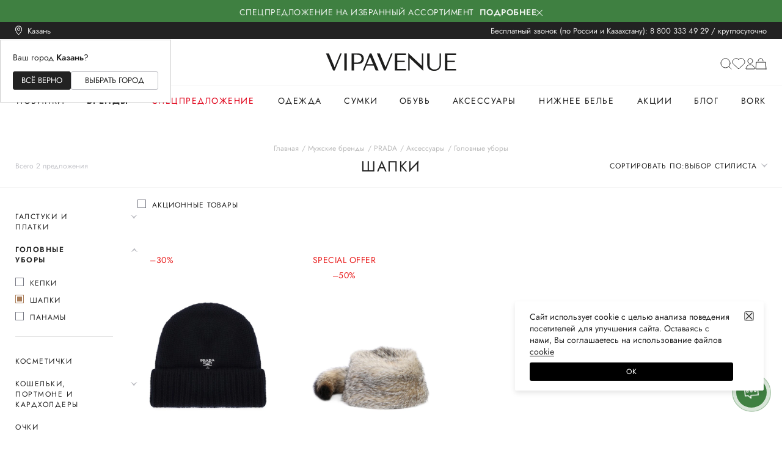

--- FILE ---
content_type: text/html; charset=utf-8
request_url: https://vipavenue.ru/brands/mens/prada/accessories/hats/beannies/
body_size: 65937
content:
<!doctype html>
<html data-n-head-ssr lang="en" prefix="og: http://ogp.me/ns#" data-n-head="%7B%22lang%22:%7B%22ssr%22:%22en%22%7D,%22prefix%22:%7B%22ssr%22:%22og:%20http://ogp.me/ns#%22%7D%7D">
  <head >
    <meta data-n-head="ssr" charset="utf-8"><meta data-n-head="ssr" name="viewport" content="width=device-width, initial-scale=1.0, maximum-scale=1.0, user-scalable=no"><meta data-n-head="ssr" name="format-detection" content="telephone=no"><meta data-n-head="ssr" data-hid="og:type" property="og:type" content="website"><meta data-n-head="ssr" data-hid="og:title" property="og:title" content="VIPAVENUE — интернет-магазин брендовой одежды премиум класса"><meta data-n-head="ssr" data-hid="og:image" property="og:image" content="https://vipavenue.ru/logo-open-graph-600.png"><meta data-n-head="ssr" data-hid="og:description" property="og:description" content="В интернет-магазине VIPAVENUE представлено более 350 премиальных марок одежды, обуви, сумок и аксессуаров ведущих мировых и российских брендов. Оригинальная продукция / Гарантия подлинности / Актуальные коллекции / Доставка по России."><meta data-n-head="ssr" data-hid="keywords" name="keywords" content="онлайн магазин одежды, сайт брендовой одежды, мультибрендовый магазин, магазин фирменной одежды, брендовые вещи"><meta data-n-head="ssr" name="apple-itunes-app" content="app-id=1483431423"><meta data-n-head="ssr" data-hid="charset" charset="utf-8"><meta data-n-head="ssr" data-hid="mobile-web-app-capable" name="mobile-web-app-capable" content="yes"><meta data-n-head="ssr" data-hid="apple-mobile-web-app-title" name="apple-mobile-web-app-title" content="vipavenue.ru"><meta data-n-head="ssr" data-hid="og:site_name" name="og:site_name" property="og:site_name" content="vipavenue.ru"><meta data-n-head="ssr" data-hid="description" name="description" content="Купить мужские шапки PRADA на официальном сайте интернет-бутика VIPAVENUE с доставкой по России. Скидки до -70% / Оригинал / Новая коллекция / Оплата при получении."><meta data-n-head="ssr" data-hid="og:url" property="og:url" content="https://vipavenue.ru/brands/mens/prada/accessories/hats/beannies/"><title>Шапки PRADA мужские (оригинал): купить в интернет-магазине VIPAVENUE</title><link data-n-head="ssr" rel="manifest" crossorigin="use-credentials" href="/manifest.json"><link data-n-head="ssr" rel="icon" href="/favicon.ico" sizes="any"><link data-n-head="ssr" rel="icon" href="/icon.svg" type="image/svg+xml"><link data-n-head="ssr" rel="apple-touch-icon" href="/apple-touch-icon.png"><link data-n-head="ssr" rel="preconnect" href="https://fonts.googleapis.com"><link data-n-head="ssr" rel="preconnect" href="https://fonts.gstatic.com" crossorigin="true"><link data-n-head="ssr" rel="stylesheet"><link data-n-head="ssr" data-hid="shortcut-icon" rel="shortcut icon" href="/favicon.ico"><link data-n-head="ssr" rel="manifest" href="/_nuxt/manifest.be77388c.json" data-hid="manifest"><script data-n-head="ssr" data-hid="store-script" src="https://store-b2b.ru/tag.js?id=2zwtpvqjwu7kuy" type="module" async crossorigin="anonymous"></script><script data-n-head="ssr" data-hid="gtm-script">if(!window._gtm_init){window._gtm_init=1;(function(w,n,d,m,e,p){w[d]=(w[d]==1||n[d]=='yes'||n[d]==1||n[m]==1||(w[e]&&w[e][p]&&w[e][p]()))?1:0})(window,navigator,'doNotTrack','msDoNotTrack','external','msTrackingProtectionEnabled');(function(w,d,s,l,x,y){w[x]={};w._gtm_inject=function(i){if(w.doNotTrack||w[x][i])return;w[x][i]=1;w[l]=w[l]||[];w[l].push({'gtm.start':new Date().getTime(),event:'gtm.js'});var f=d.getElementsByTagName(s)[0],j=d.createElement(s);j.defer=true;j.src='https://gtm.vipavenue.ru/gtm.js?id='+i;f.parentNode.insertBefore(j,f);};w[y]('GTM-TH8H3BR')})(window,document,'script','dataLayer','_gtm_ids','_gtm_inject')}</script><script data-n-head="ssr" type="application/ld+json">{"@context":"https://schema.org","@type":"WebSite","url":"https://vipavenue.ru/","potentialAction":[{"@type":"SearchAction","target":"https://vipavenue.ru/search/mens/?query={search_term_string}","query-input":"required name=search_term_string"}]}</script><script data-n-head="ssr" type="application/ld+json">{"@context":"https://schema.org/","@type":"Product","name":"","offers":{"@type":"AggregateOffer","highPrice":"0","lowPrice":"0","priceCurrency":"RUB","offerCount":"0"}}</script><link rel="preload" href="/_nuxt/vf6b44383.js" as="script"><link rel="preload" href="/_nuxt/vf6b44383_commons/app.js" as="script"><link rel="preload" href="/_nuxt/vf6b44383_vendors/app.js" as="script"><link rel="preload" href="/_nuxt/vf6b44383_app.js" as="script"><link rel="preload" href="/_nuxt/vf6b44383_pages/brands/_gender/_brand/_/index.js" as="script"><link rel="preload" href="/_nuxt/vf6b44383_components/product-bottom-wear-with.js" as="script"><link rel="preload" href="/_nuxt/vf6b44383_components/product-content.js" as="script"><link rel="preload" href="/_nuxt/vf6b44383_components/product.js" as="script"><link rel="preload" href="/_nuxt/vf6b44383_components/catalog-categories.js" as="script"><style data-vue-ssr-id="09cd741b:0 34bb9352:0 7094f377:0 f3b6272c:0 714c8a1e:0 9cc94066:0 64e02b83:0 21f39299:0 031a8e82:0 311b2560:0 dc9064f4:0 4213d127:0 45dd9dcb:0 eae74478:0 7cc807e9:0 1a338ade:0 71f89178:0 6efad50f:0 36e6933a:0 434602c4:0 54cd7e14:0 476b3817:0 0fb61b33:0 c4bff652:0 4ff5086c:0 705c3a42:0 9bd72bb8:0 1436b816:0 11281e94:0 6cf3b883:0 6e30addf:0 64ae3330:0 1230b764:0 04e1a2de:0 52352751:0 c9a4e40a:0 2ddb7b84:0 d018dcee:0 acfa05ac:0 2f5dd00e:0 e8748db6:0 67bbe9b3:0 5da367f2:0 62c56e5c:0 9293439c:0 ae51a9ec:0 206795e2:0 c06544d0:0 44246ff8:0 15211244:0 b64724ca:0 2542301f:0 5adaa838:0 d2c06968:0 1cf78695:0 01597527:0 0a019beb:0 4c02a960:0 2db9fc12:0 c4baac40:0 12d99357:0 04aa8920:0 862863fe:0 01c153ec:0 38f287cd:0 5475d095:0 47dfc349:0 20cc3b55:0 4aa12aa6:0 26a3f198:0 b052c31e:0 388c42b8:0 17b35196:0 b56898b0:0 49c434bf:0 a176eca6:0 76772e02:0 17154ca8:0 59df6530:0 4f1e0ea1:0 643a7e11:0 6d5e76c9:0 ba2ac16a:0 31ba6c4b:0 986ce4c2:0">#__app,#__layout,#__nuxt,body,html{font-feature-settings:"liga","clig","liga","clig";color:#222;font-family:"Jost",sans-serif;font-size:14px;font-style:normal;font-variant-ligatures:common-ligatures;font-weight:400;height:100vh;line-height:inherit;margin:0;min-height:100vh;padding:0}.body-fixed{left:0;overflow:hidden;padding-right:16px;position:fixed;width:100%}@media(max-width:1100px){.body-fixed{padding-right:0}}.container{margin:0 auto;max-width:1410px;padding:0 25px;position:relative;width:auto}@media(max-width:576px){.container{padding:0 15px}}.loading{opacity:.3;transition:opacity .5s,transform .6s}.loading,.loading-blur{-webkit-user-select:none;-moz-user-select:none;user-select:none}.loading-blur{filter:blur(5px)}.layout-enter-active,.layout-leave-active{transition:opacity .3s}.layout-enter,.layout-leave-to{opacity:0}h1,h2,h3,h4,h5,h6,p{font-weight:400;margin:0}a{color:#222;transition:color .2s linear}a,a:hover{-webkit-text-decoration:none;text-decoration:none}a:hover{color:inherit}p,ul{margin:0}img{pointer-events:auto;vertical-align:baseline;vertical-align:initial}.rouble{color:inherit;font-family:"Jost-Custom",sans-serif;font-size:inherit;font-weight:inherit;text-transform:lowercase}
/*! normalize.css v8.0.1 | MIT License | github.com/necolas/normalize.css */html{-webkit-text-size-adjust:100%;line-height:1.15}body{margin:0}main{display:block}h1{font-size:2em;margin:0}hr{box-sizing:content-box;height:0;overflow:visible}pre{font-family:monospace,monospace;font-size:1em}a{background-color:transparent}abbr[title]{border-bottom:none;text-decoration:underline;-webkit-text-decoration:underline dotted;text-decoration:underline dotted}b,strong{font-weight:bolder}code,kbd,samp{font-family:monospace,monospace;font-size:1em}small{font-size:80%}sub,sup{font-size:75%;line-height:0;position:relative;vertical-align:baseline}sub{bottom:-.25em}sup{top:-.5em}img{border-style:none}button,input,optgroup,select,textarea{font-family:inherit;font-size:100%;line-height:1.15;margin:0}button,input{overflow:visible}button,select{text-transform:none}[type=button],[type=reset],[type=submit],button{-webkit-appearance:button}[type=button]::-moz-focus-inner,[type=reset]::-moz-focus-inner,[type=submit]::-moz-focus-inner,button::-moz-focus-inner{border-style:none;padding:0}[type=button]:-moz-focusring,[type=reset]:-moz-focusring,[type=submit]:-moz-focusring,button:-moz-focusring{outline:1px dotted ButtonText}fieldset{padding:.35em .75em .625em}legend{box-sizing:border-box;color:inherit;display:table;max-width:100%;padding:0;white-space:normal}progress{vertical-align:baseline}textarea{overflow:auto}[type=checkbox],[type=radio]{box-sizing:border-box;padding:0}[type=number]::-webkit-inner-spin-button,[type=number]::-webkit-outer-spin-button{height:auto}[type=search]{-webkit-appearance:textfield;outline-offset:-2px}[type=search]::-webkit-search-decoration{-webkit-appearance:none}::-webkit-file-upload-button{-webkit-appearance:button;font:inherit}details{display:block}summary{display:list-item}[hidden],template{display:none}:where(:not(html):not(iframe):not(canvas):not(img):not(svg):not(video):not(audio):not(svg *):not(symbol *)){all:unset;display:revert}*,:after,:before{box-sizing:border-box;margin:0;padding:0}a,button{cursor:revert}menu,ol,ul{list-style:none}img{max-width:100%}table{border-collapse:collapse}input,textarea{-webkit-user-select:auto}textarea{white-space:revert}meter{-webkit-appearance:revert;-moz-appearance:revert;appearance:revert}::-moz-placeholder{color:inherit}::placeholder{color:inherit}:where([hidden]){display:none}:where([contenteditable]:not([contenteditable=false])){-moz-user-modify:read-write;-webkit-user-modify:read-write;word-wrap:break-word;-webkit-line-break:after-white-space;-webkit-user-select:auto}:where([draggable=true]){-webkit-user-drag:element}
@font-face{font-family:"Jost";font-style:normal;font-weight:100;src:url(/fonts/Jost-Thin.ttf) format("truetype")}@font-face{font-family:"Jost";font-style:italic;font-weight:100;src:local("Jost"),url(/fonts/Jost-ThinItalic.ttf) format("truetype")}@font-face{font-family:"Jost";font-style:normal;font-weight:200;src:local("Jost"),url(/fonts/Jost-ExtraLight.ttf) format("truetype")}@font-face{font-family:"Jost";font-style:italic;font-weight:200;src:local("Jost"),url(/fonts/Jost-ExtraLightItalic.ttf) format("truetype")}@font-face{font-family:"Jost";font-style:normal;font-weight:300;src:local("Jost"),url(/fonts/Jost-Light.ttf) format("truetype")}@font-face{font-family:"Jost";font-style:italic;font-weight:300;src:local("Jost"),url(/fonts/Jost-LightItalic.ttf) format("truetype")}@font-face{font-family:"Jost";font-style:normal;font-weight:400;src:local("Jost"),url(/fonts/Jost-Regular.ttf) format("truetype")}@font-face{font-family:"Jost";font-style:italic;font-weight:400;src:local("Jost"),url(/fonts/Jost-Italic.ttf) format("truetype")}@font-face{font-family:"Jost";font-style:normal;font-weight:500;src:local("Jost"),url(/fonts/Jost-Medium.ttf) format("truetype")}@font-face{font-family:"Jost";font-style:italic;font-weight:500;src:local("Jost"),url(/fonts/Jost-MediumItalic.ttf) format("truetype")}@font-face{font-family:"Jost";font-style:normal;font-weight:600;src:local("Jost"),url(/fonts/Jost-SemiBold.ttf) format("truetype")}@font-face{font-family:"Jost";font-style:italic;font-weight:600;src:local("Jost"),url(/fonts/Jost-SemiBoldItalic.ttf) format("truetype")}@font-face{font-family:"Jost";font-style:normal;font-weight:700;src:local("Jost"),url(/fonts/Jost-Bold.ttf) format("truetype")}@font-face{font-family:"Jost";font-style:italic;font-weight:700;src:local("Jost"),url(/fonts/Jost-BoldItalic.ttf) format("truetype")}@font-face{font-family:"Jost";font-style:normal;font-weight:800;src:local("Jost"),url(/fonts/Jost-ExtraBold.ttf) format("truetype")}@font-face{font-family:"Jost";font-style:italic;font-weight:800;src:local("Jost"),url(/fonts/Jost-ExtraBoldItalic.ttf) format("truetype")}@font-face{font-family:"Jost";font-style:normal;font-weight:900;src:local("Jost"),url(/fonts/Jost-Black.ttf) format("truetype")}@font-face{font-family:"Jost";font-style:italic;font-weight:900;src:local("Jost"),url(/fonts/Jost-BlackItalic.ttf) format("truetype")}@font-face{font-family:"Jost-Custom";font-style:normal;font-weight:300;src:url(/fonts/Jost-Light-Custom.woff2) format("woff2")}@font-face{font-family:"Jost-Custom";font-style:normal;font-weight:400;src:url(/fonts/Jost-Regular-Custom.woff2) format("woff2")}@font-face{font-family:"Jost-Custom";font-style:normal;font-weight:500;src:url(/fonts/Jost-Medium-Custom.woff2) format("woff2")}@font-face{font-family:"Jost-Custom";font-style:normal;font-weight:600;src:url(/fonts/Jost-SemiBold-Custom.woff2) format("woff2")}@font-face{font-family:"Jost-Custom";font-style:normal;font-weight:700;src:url(/fonts/Jost-Bold-Custom.woff2) format("woff2")}@font-face{font-family:"Lil-Stuart";font-style:normal;font-weight:400;src:local("Lil-Stuart-Alt"),url(/fonts/Lil-Stuart-Alt.ttf) format("truetype")}@font-face{font-family:"Moniqa";font-style:normal;font-weight:500;src:local("Moniqa"),url(/fonts/Moniqa-Medium.ttf) format("truetype")}@font-face{font-family:"Gotham-Pro";font-style:normal;font-weight:700;src:local("Moniqa"),url(/fonts/Gotham-Pro-Bold.ttf) format("truetype")}@font-face{font-family:"Kindentosca";font-style:normal;font-weight:400;src:local("Kindentosca"),url(/fonts/Kindentosca.otf)}@font-face{font-family:"Montserrat";font-style:normal;font-weight:300;src:local("Montserrat"),url(/fonts/Montserrat-Thin.ttf) format("truetype")}@font-face{font-family:"Montserrat";font-style:normal;font-weight:400;src:local("Montserrat"),url(/fonts/Montserrat-Regular.ttf) format("truetype")}@font-face{font-family:"Montserrat";font-style:normal;font-weight:500;src:local("Montserrat"),url(/fonts/Montserrat-Medium.ttf) format("truetype")}@font-face{font-family:"Montserrat";font-style:normal;font-weight:600;src:local("Montserrat"),url(/fonts/Montserrat-SemiBold.ttf) format("truetype")}@font-face{font-family:"Montserrat";font-style:normal;font-weight:700;src:local("Montserrat"),url(/fonts/Montserrat-Bold.ttf) format("truetype")}@font-face{font-family:"BeautifulPeople";font-style:normal;font-weight:400;src:local("BeautifulPeople"),url(/fonts/Beautiful-People.ttf) format("truetype")}@font-face{font-family:"Billabong";font-style:normal;font-weight:400;src:local("Billabong"),url(/fonts/Billabong.ttf) format("truetype")}@font-face{font-family:"GrandHotelRegular";font-style:normal;font-weight:400;src:local("GrandHotelRegular"),url(/fonts/GrandHotel-Regular.ttf) format("truetype")}@font-face{font-family:"OpenSansMedium";font-style:normal;font-weight:500;src:local("OpenSansMedium"),url(/fonts/OpenSans-Medium.ttf) format("truetype")}@font-face{font-family:"OpenSansRegular";font-style:normal;font-weight:400;src:local("OpenSansRegular"),url(/fonts/OpenSans-Regular.ttf) format("truetype")}@font-face{font-family:"OpenSansSemiBold";font-style:normal;font-weight:600;src:local("OpenSansSemiBold"),url(/fonts/OpenSans-SemiBold.ttf) format("truetype")}@font-face{font-family:"OswaldMedium";font-style:normal;font-weight:500;src:local("OswaldMedium"),url(/fonts/Oswald-Medium.ttf) format("truetype")}@font-face{font-family:"OswaldRegular";font-style:normal;font-weight:400;src:local("OswaldRegular"),url(/fonts/Oswald-Regular.ttf) format("truetype")}@font-face{font-family:"OswaldSemiBold";font-style:normal;font-weight:600;src:local("OswaldSemiBold"),url(/fonts/Oswald-SemiBold.ttf) format("truetype")}@font-face{font-family:"AGOpus";font-style:normal;font-weight:400;src:local("AGOpus"),url(/fonts/AGOpus.ttf) format("truetype")}@font-face{font-family:"AGOpus";font-style:normal;font-weight:700;src:local("AGOpus-bold"),url(/fonts/AGOpus-bold.ttf) format("truetype")}@font-face{font-family:"Playfair Display";font-style:normal;font-weight:600;src:local("Playfair Display SemiBold"),url(/fonts/PlayfairDisplay-SemiBold.ttf) format("truetype")}@font-face{font-family:"Playfair Display";font-style:italic;font-weight:600;src:local("Playfair Display SemiBold Italic"),url(/fonts/PlayfairDisplay-SemiBoldItalic.ttf) format("truetype")}
@font-face{font-family:"swiper-icons";font-style:normal;font-weight:400;src:url("data:application/font-woff;charset=utf-8;base64, [base64]//wADZ2x5ZgAAAywAAADMAAAD2MHtryVoZWFkAAABbAAAADAAAAA2E2+eoWhoZWEAAAGcAAAAHwAAACQC9gDzaG10eAAAAigAAAAZAAAArgJkABFsb2NhAAAC0AAAAFoAAABaFQAUGG1heHAAAAG8AAAAHwAAACAAcABAbmFtZQAAA/gAAAE5AAACXvFdBwlwb3N0AAAFNAAAAGIAAACE5s74hXjaY2BkYGAAYpf5Hu/j+W2+MnAzMYDAzaX6QjD6/4//Bxj5GA8AuRwMYGkAPywL13jaY2BkYGA88P8Agx4j+/8fQDYfA1AEBWgDAIB2BOoAeNpjYGRgYNBh4GdgYgABEMnIABJzYNADCQAACWgAsQB42mNgYfzCOIGBlYGB0YcxjYGBwR1Kf2WQZGhhYGBiYGVmgAFGBiQQkOaawtDAoMBQxXjg/wEGPcYDDA4wNUA2CCgwsAAAO4EL6gAAeNpj2M0gyAACqxgGNWBkZ2D4/wMA+xkDdgAAAHjaY2BgYGaAYBkGRgYQiAHyGMF8FgYHIM3DwMHABGQrMOgyWDLEM1T9/w8UBfEMgLzE////P/5//f/V/xv+r4eaAAeMbAxwIUYmIMHEgKYAYjUcsDAwsLKxc3BycfPw8jEQA/[base64]/uznmfPFBNODM2K7MTQ45YEAZqGP81AmGGcF3iPqOop0r1SPTaTbVkfUe4HXj97wYE+yNwWYxwWu4v1ugWHgo3S1XdZEVqWM7ET0cfnLGxWfkgR42o2PvWrDMBSFj/IHLaF0zKjRgdiVMwScNRAoWUoH78Y2icB/yIY09An6AH2Bdu/UB+yxopYshQiEvnvu0dURgDt8QeC8PDw7Fpji3fEA4z/PEJ6YOB5hKh4dj3EvXhxPqH/SKUY3rJ7srZ4FZnh1PMAtPhwP6fl2PMJMPDgeQ4rY8YT6Gzao0eAEA409DuggmTnFnOcSCiEiLMgxCiTI6Cq5DZUd3Qmp10vO0LaLTd2cjN4fOumlc7lUYbSQcZFkutRG7g6JKZKy0RmdLY680CDnEJ+UMkpFFe1RN7nxdVpXrC4aTtnaurOnYercZg2YVmLN/d/gczfEimrE/fs/bOuq29Zmn8tloORaXgZgGa78yO9/cnXm2BpaGvq25Dv9S4E9+5SIc9PqupJKhYFSSl47+Qcr1mYNAAAAeNptw0cKwkAAAMDZJA8Q7OUJvkLsPfZ6zFVERPy8qHh2YER+3i/BP83vIBLLySsoKimrqKqpa2hp6+jq6RsYGhmbmJqZSy0sraxtbO3sHRydnEMU4uR6yx7JJXveP7WrDycAAAAAAAH//wACeNpjYGRgYOABYhkgZgJCZgZNBkYGLQZtIJsFLMYAAAw3ALgAeNolizEKgDAQBCchRbC2sFER0YD6qVQiBCv/H9ezGI6Z5XBAw8CBK/m5iQQVauVbXLnOrMZv2oLdKFa8Pjuru2hJzGabmOSLzNMzvutpB3N42mNgZGBg4GKQYzBhYMxJLMlj4GBgAYow/P/PAJJhLM6sSoWKfWCAAwDAjgbRAAB42mNgYGBkAIIbCZo5IPrmUn0hGA0AO8EFTQAA") format("woff")}:root{--swiper-theme-color:#007aff}.swiper-container{list-style:none;margin-left:auto;margin-right:auto;overflow:hidden;padding:0;position:relative;z-index:1}.swiper-container-vertical>.swiper-wrapper{flex-direction:column}.swiper-wrapper{box-sizing:content-box;display:flex;height:100%;position:relative;transition-property:transform;width:100%;z-index:1}.swiper-container-android .swiper-slide,.swiper-wrapper{transform:translateZ(0)}.swiper-container-multirow>.swiper-wrapper{flex-wrap:wrap}.swiper-container-multirow-column>.swiper-wrapper{flex-direction:column;flex-wrap:wrap}.swiper-container-free-mode>.swiper-wrapper{margin:0 auto;transition-timing-function:ease-out}.swiper-slide{flex-shrink:0;height:100%;position:relative;transition-property:transform;width:100%}.swiper-slide-invisible-blank{visibility:hidden}.swiper-container-autoheight,.swiper-container-autoheight .swiper-slide{height:auto}.swiper-container-autoheight .swiper-wrapper{align-items:flex-start;transition-property:transform,height}.swiper-container-3d{perspective:1200px}.swiper-container-3d .swiper-cube-shadow,.swiper-container-3d .swiper-slide,.swiper-container-3d .swiper-slide-shadow-bottom,.swiper-container-3d .swiper-slide-shadow-left,.swiper-container-3d .swiper-slide-shadow-right,.swiper-container-3d .swiper-slide-shadow-top,.swiper-container-3d .swiper-wrapper{transform-style:preserve-3d}.swiper-container-3d .swiper-slide-shadow-bottom,.swiper-container-3d .swiper-slide-shadow-left,.swiper-container-3d .swiper-slide-shadow-right,.swiper-container-3d .swiper-slide-shadow-top{height:100%;left:0;pointer-events:none;position:absolute;top:0;width:100%;z-index:10}.swiper-container-3d .swiper-slide-shadow-left{background-image:linear-gradient(270deg,rgba(0,0,0,.5),transparent)}.swiper-container-3d .swiper-slide-shadow-right{background-image:linear-gradient(90deg,rgba(0,0,0,.5),transparent)}.swiper-container-3d .swiper-slide-shadow-top{background-image:linear-gradient(0deg,rgba(0,0,0,.5),transparent)}.swiper-container-3d .swiper-slide-shadow-bottom{background-image:linear-gradient(180deg,rgba(0,0,0,.5),transparent)}.swiper-container-css-mode>.swiper-wrapper{-ms-overflow-style:none;overflow:auto;scrollbar-width:none}.swiper-container-css-mode>.swiper-wrapper::-webkit-scrollbar{display:none}.swiper-container-css-mode>.swiper-wrapper>.swiper-slide{scroll-snap-align:start start}.swiper-container-horizontal.swiper-container-css-mode>.swiper-wrapper{scroll-snap-type:x mandatory}.swiper-container-vertical.swiper-container-css-mode>.swiper-wrapper{scroll-snap-type:y mandatory}:root{--swiper-navigation-size:44px}.swiper-button-next,.swiper-button-prev{align-items:center;color:#007aff;color:var(--swiper-navigation-color,var(--swiper-theme-color));cursor:pointer;display:flex;height:44px;height:var(--swiper-navigation-size);justify-content:center;margin-top:-22px;margin-top:calc(var(--swiper-navigation-size)*-1/2);position:absolute;top:50%;width:27px;width:calc(var(--swiper-navigation-size)/44*27);z-index:10}.swiper-button-next.swiper-button-disabled,.swiper-button-prev.swiper-button-disabled{cursor:auto;opacity:.35;pointer-events:none}.swiper-button-next:after,.swiper-button-prev:after{font-family:swiper-icons;font-size:44px;font-size:var(--swiper-navigation-size);font-variant:normal;letter-spacing:0;line-height:1;text-transform:none!important;text-transform:none}.swiper-button-prev,.swiper-container-rtl .swiper-button-next{left:10px;right:auto}.swiper-button-prev:after,.swiper-container-rtl .swiper-button-next:after{content:"prev"}.swiper-button-next,.swiper-container-rtl .swiper-button-prev{left:auto;right:10px}.swiper-button-next:after,.swiper-container-rtl .swiper-button-prev:after{content:"next"}.swiper-button-next.swiper-button-white,.swiper-button-prev.swiper-button-white{--swiper-navigation-color:#fff}.swiper-button-next.swiper-button-black,.swiper-button-prev.swiper-button-black{--swiper-navigation-color:#000}.swiper-button-lock{display:none}.swiper-pagination{position:absolute;text-align:center;transform:translateZ(0);transition:opacity .3s;z-index:10}.swiper-pagination.swiper-pagination-hidden{opacity:0}.swiper-container-horizontal>.swiper-pagination-bullets,.swiper-pagination-custom,.swiper-pagination-fraction{bottom:10px;left:0;width:100%}.swiper-pagination-bullets-dynamic{font-size:0;overflow:hidden}.swiper-pagination-bullets-dynamic .swiper-pagination-bullet{position:relative;transform:scale(.33)}.swiper-pagination-bullets-dynamic .swiper-pagination-bullet-active,.swiper-pagination-bullets-dynamic .swiper-pagination-bullet-active-main{transform:scale(1)}.swiper-pagination-bullets-dynamic .swiper-pagination-bullet-active-prev{transform:scale(.66)}.swiper-pagination-bullets-dynamic .swiper-pagination-bullet-active-prev-prev{transform:scale(.33)}.swiper-pagination-bullets-dynamic .swiper-pagination-bullet-active-next{transform:scale(.66)}.swiper-pagination-bullets-dynamic .swiper-pagination-bullet-active-next-next{transform:scale(.33)}.swiper-pagination-bullet{background:#000;border-radius:100%;display:inline-block;height:8px;opacity:.2;width:8px}button.swiper-pagination-bullet{-webkit-appearance:none;-moz-appearance:none;appearance:none;border:none;box-shadow:none;margin:0;padding:0}.swiper-pagination-clickable .swiper-pagination-bullet{cursor:pointer}.swiper-pagination-bullet-active{background:#007aff;background:var(--swiper-pagination-color,var(--swiper-theme-color));opacity:1}.swiper-container-vertical>.swiper-pagination-bullets{right:10px;top:50%;transform:translate3d(0,-50%,0)}.swiper-container-vertical>.swiper-pagination-bullets .swiper-pagination-bullet{display:block;margin:6px 0}.swiper-container-vertical>.swiper-pagination-bullets.swiper-pagination-bullets-dynamic{top:50%;transform:translateY(-50%);width:8px}.swiper-container-vertical>.swiper-pagination-bullets.swiper-pagination-bullets-dynamic .swiper-pagination-bullet{display:inline-block;transition:transform .2s,top .2s}.swiper-container-horizontal>.swiper-pagination-bullets .swiper-pagination-bullet{margin:0 4px}.swiper-container-horizontal>.swiper-pagination-bullets.swiper-pagination-bullets-dynamic{left:50%;transform:translateX(-50%);white-space:nowrap}.swiper-container-horizontal>.swiper-pagination-bullets.swiper-pagination-bullets-dynamic .swiper-pagination-bullet{transition:transform .2s,left .2s}.swiper-container-horizontal.swiper-container-rtl>.swiper-pagination-bullets-dynamic .swiper-pagination-bullet{transition:transform .2s,right .2s}.swiper-pagination-progressbar{background:rgba(0,0,0,.25);position:absolute}.swiper-pagination-progressbar .swiper-pagination-progressbar-fill{background:#007aff;background:var(--swiper-pagination-color,var(--swiper-theme-color));height:100%;left:0;position:absolute;top:0;transform:scale(0);transform-origin:left top;width:100%}.swiper-container-rtl .swiper-pagination-progressbar .swiper-pagination-progressbar-fill{transform-origin:right top}.swiper-container-horizontal>.swiper-pagination-progressbar,.swiper-container-vertical>.swiper-pagination-progressbar.swiper-pagination-progressbar-opposite{height:4px;left:0;top:0;width:100%}.swiper-container-horizontal>.swiper-pagination-progressbar.swiper-pagination-progressbar-opposite,.swiper-container-vertical>.swiper-pagination-progressbar{height:100%;left:0;top:0;width:4px}.swiper-pagination-white{--swiper-pagination-color:#fff}.swiper-pagination-black{--swiper-pagination-color:#000}.swiper-pagination-lock{display:none}.swiper-scrollbar{background:rgba(0,0,0,.1);border-radius:10px;position:relative;-ms-touch-action:none}.swiper-container-horizontal>.swiper-scrollbar{bottom:3px;height:5px;left:1%;position:absolute;width:98%;z-index:50}.swiper-container-vertical>.swiper-scrollbar{height:98%;position:absolute;right:3px;top:1%;width:5px;z-index:50}.swiper-scrollbar-drag{background:rgba(0,0,0,.5);border-radius:10px;height:100%;left:0;position:relative;top:0;width:100%}.swiper-scrollbar-cursor-drag{cursor:move}.swiper-scrollbar-lock{display:none}.swiper-zoom-container{align-items:center;display:flex;height:100%;justify-content:center;text-align:center;width:100%}.swiper-zoom-container>canvas,.swiper-zoom-container>img,.swiper-zoom-container>svg{max-height:100%;max-width:100%;object-fit:contain}.swiper-slide-zoomed{cursor:move}.swiper-lazy-preloader{animation:swiper-preloader-spin 1s linear infinite;border:4px solid #007aff;border:4px solid var(--swiper-preloader-color,var(--swiper-theme-color));border-radius:50%;border-top:4px solid transparent;box-sizing:border-box;height:42px;left:50%;margin-left:-21px;margin-top:-21px;position:absolute;top:50%;transform-origin:50%;width:42px;z-index:10}.swiper-lazy-preloader-white{--swiper-preloader-color:#fff}.swiper-lazy-preloader-black{--swiper-preloader-color:#000}@keyframes swiper-preloader-spin{to{transform:rotate(1turn)}}.swiper-container .swiper-notification{left:0;opacity:0;pointer-events:none;position:absolute;top:0;z-index:-1000}.swiper-container-fade.swiper-container-free-mode .swiper-slide{transition-timing-function:ease-out}.swiper-container-fade .swiper-slide{pointer-events:none;transition-property:opacity}.swiper-container-fade .swiper-slide .swiper-slide{pointer-events:none}.swiper-container-fade .swiper-slide-active,.swiper-container-fade .swiper-slide-active .swiper-slide-active{pointer-events:auto}.swiper-container-cube{overflow:visible}.swiper-container-cube .swiper-slide{-webkit-backface-visibility:hidden;backface-visibility:hidden;height:100%;pointer-events:none;transform-origin:0 0;visibility:hidden;width:100%;z-index:1}.swiper-container-cube .swiper-slide .swiper-slide{pointer-events:none}.swiper-container-cube.swiper-container-rtl .swiper-slide{transform-origin:100% 0}.swiper-container-cube .swiper-slide-active,.swiper-container-cube .swiper-slide-active .swiper-slide-active{pointer-events:auto}.swiper-container-cube .swiper-slide-active,.swiper-container-cube .swiper-slide-next,.swiper-container-cube .swiper-slide-next+.swiper-slide,.swiper-container-cube .swiper-slide-prev{pointer-events:auto;visibility:visible}.swiper-container-cube .swiper-slide-shadow-bottom,.swiper-container-cube .swiper-slide-shadow-left,.swiper-container-cube .swiper-slide-shadow-right,.swiper-container-cube .swiper-slide-shadow-top{-webkit-backface-visibility:hidden;backface-visibility:hidden;z-index:0}.swiper-container-cube .swiper-cube-shadow{background:#000;bottom:0;-webkit-filter:blur(50px);filter:blur(50px);height:100%;left:0;opacity:.6;position:absolute;width:100%;z-index:0}.swiper-container-flip{overflow:visible}.swiper-container-flip .swiper-slide{-webkit-backface-visibility:hidden;backface-visibility:hidden;pointer-events:none;z-index:1}.swiper-container-flip .swiper-slide .swiper-slide{pointer-events:none}.swiper-container-flip .swiper-slide-active,.swiper-container-flip .swiper-slide-active .swiper-slide-active{pointer-events:auto}.swiper-container-flip .swiper-slide-shadow-bottom,.swiper-container-flip .swiper-slide-shadow-left,.swiper-container-flip .swiper-slide-shadow-right,.swiper-container-flip .swiper-slide-shadow-top{-webkit-backface-visibility:hidden;backface-visibility:hidden;z-index:0}
.nuxt-progress{background-color:#000;height:2px;left:0;opacity:1;position:fixed;right:0;top:0;transition:width .1s,opacity .4s;width:0;z-index:999999}.nuxt-progress.nuxt-progress-notransition{transition:none}.nuxt-progress-failed{background-color:red}
.flex-wrapper{display:flex;flex-direction:column;justify-content:space-between;width:100%}@media(max-width:992px){.flex-wrapper{overflow:hidden}}.template-fade-enter-active,.template-fade-leave-active{transition:opacity .4s ease-in-out}.template-fade-enter,.template-fade-leave-to{opacity:0}
header{position:relative;z-index:1005}.header__content-divider-clone{background:#fff;height:76px;opacity:0;position:absolute;width:100%}.header__content-divider-clone-active{position:relative}@media(max-width:1100px){.header__content-divider-clone{height:53px}}.header__content-divider{max-width:100vw}.header__content-divider-fixed{background:#fff;border-bottom:1px solid hsla(231,5%,74%,.2);left:0;position:fixed;top:0;width:100%;z-index:9999}.header__content-divider-right{left:-8px}@media(max-width:1100px){.header__content-divider-right{left:0;right:0}}.header__content{align-items:center;display:flex;justify-content:space-between;padding-bottom:22px;padding-top:23px;position:relative}.header__content--decade{padding-bottom:25px;z-index:9999}@media(max-width:1100px){.header__content{padding-bottom:12px;padding-top:19px}.header__content--decade{padding-bottom:18px}}.header__content-logo{height:30px;width:220px}.header__content-logo a{display:block;height:100%;width:100%}.header__content-logo--hat a{position:relative}.header__content-logo--hat a:before{background-image:url(/_nuxt/img/vf6b44383_logo-winter-hat.svg);background-position:50%;background-repeat:no-repeat;background-size:cover;content:"";display:block;height:27px;left:98px;position:absolute;top:-12px;width:39px}.header__content-logo--decade a{position:relative}.header__content-logo--decade a:before{background-image:url(/_nuxt/img/vf6b44383_logo-decade.svg);background-position:50%;background-repeat:no-repeat;background-size:cover;width:129px;z-index:2}.header__content-logo--decade a:after,.header__content-logo--decade a:before{bottom:-37px;content:"";display:block;height:28px;left:50%;position:absolute;transform:translateX(-50%)}.header__content-logo--decade a:after{background-color:#fff;width:160px;z-index:1}@media(max-width:1100px){.header__content-logo--decade a:before{bottom:-23px;height:18px;width:83px}.header__content-logo--decade a:after{bottom:-34px;height:27px;width:105px}.header__content-logo{height:20px;transform:translate(0);width:154px}.header__content-logo--hat a:before{height:17px;left:69px;top:-7px;width:25px}}.header__content-logo-icon{display:block;height:100%;width:100%}.header__content-logo-icon-anniversary{display:none;height:100%;width:100%}.header__content-line{background:#c1c1c1;height:1px;opacity:.2}@media(max-width:1100px){.header__content-line{display:none}}
.header__top-warning{align-items:center;background:#3f8041;-moz-column-gap:26px;column-gap:26px;display:flex;font-size:14px;justify-content:center;margin-left:auto;margin-right:auto;padding-bottom:5px;padding-top:10px;position:relative;text-align:center}@media(max-width:730px){.header__top-warning{-moz-column-gap:0;column-gap:0}}.header__top-warning-text{color:#fff;display:inline-block;letter-spacing:.5px;line-height:21px;opacity:.9;text-transform:uppercase}.header__top-warning-text span{font-weight:600}.header__top-warning-text a{color:#fff;font-weight:600}.header__top-warning-text h1,.header__top-warning-text h2,.header__top-warning-text h3,.header__top-warning-text h4{display:inline-block}@media(max-width:730px){.header__top-warning-text{font-size:11px;line-height:18px;max-width:350px}}.header__top-warning-btn{cursor:pointer;display:block;transform-origin:center;transition:all .2s linear}.header__top-warning-btn:hover{transform:rotate(180deg)}@media(max-width:730px){.header__top-warning-btn{bottom:auto;position:absolute;right:10px;top:auto}}.header__top-warning-underline{display:inline-block;position:relative}.header__top-warning-underline:after{background-color:#fff;bottom:1px;content:"";display:block;height:1px;position:absolute;transform:scaleX(.99);transition:transform .25s ease-in-out;width:100%}.header__top-warning-underline:hover:after{transform:scaleX(0)}.fade-enter-active{transition:opacity .5s}.fade-leave-active{transition:opacity .2s}.fade-enter,.fade-leave-to{opacity:0}
.header__top{background-color:#222;background-size:100vw}@media(max-width:1100px){.header__top{display:none}}.header__top-content{align-items:center;color:#fff;display:flex;justify-content:space-between;margin:0 auto;max-width:1360px;opacity:.9;padding-bottom:8px;padding-top:9px;position:relative}@media(max-width:1400px){.header__top-content{padding:6px 25px 5px}}.header__top-city{cursor:pointer;flex:1;font-size:13px;line-height:17px;margin-left:20px;position:relative;transition:opacity .2s linear}.header__top-city:before{background:url(/_nuxt/img/vf6b44383_icon-city.svg);content:"";display:block;height:15px;left:-20px;position:absolute;width:12px}.header__top-city:hover{opacity:1}.header__top-call{flex:1;font-size:13px;line-height:17px;text-align:right;white-space:nowrap}.header__top-call-link{color:#fff;transition:opacity .2s linear}.header__top-call-link:hover{opacity:1}.header__top-user{align-items:center;-moz-column-gap:14px;column-gap:14px;display:flex;flex:1;justify-content:flex-end}.header__top-login{word-wrap:break-word}.header__top-login a{color:#fff!important;display:inline-block}.header__top-exit{cursor:pointer;position:relative}.header__top-exit:before{background:#fff;bottom:0;content:"";display:block;height:100%;left:-7px;position:absolute;top:0;width:1px}
.header__content-icons-mobile{display:none}@media(max-width:1100px){.header__content-icons-mobile{display:flex;flex:1}}.sidebar-toggle-btn{cursor:pointer;display:block;height:13px;margin-right:24px;position:relative;width:15px}.sidebar-toggle-btn-clicked span:first-child{left:0;top:6px;transform:rotate(45deg)}.sidebar-toggle-btn-clicked span:nth-child(2){opacity:0;width:0}.sidebar-toggle-btn-clicked span:nth-child(3){left:0;top:-6px;transform:rotate(-45deg)}.sidebar-toggle-btn-wrapper{height:43px;left:-15px;padding:15px;position:absolute;top:-13px;width:50px}.sidebar-toggle-btn-wrapper span{background-color:#2a2a2a;display:block;height:1px;margin-bottom:5px;position:relative;top:0;transform:rotate(0deg);transition:.3s cubic-bezier(.215,.61,.355,1)}
.header__content-genders{-moz-column-gap:33px;column-gap:33px;display:flex;flex:1}@media(max-width:1100px){.header__content-genders{display:none}}
@media(max-width:1100px){.header__content-gender-link{align-items:center;display:flex;height:100%;justify-content:center;width:100%}}.header__content-gender{color:#000;cursor:pointer;font-size:12px;letter-spacing:2px;line-height:17px;text-align:center;text-transform:uppercase;transition:all .1s linear}.header__content-gender-active,.header__content-gender:hover{color:#222;font-weight:600}.header__content-gender:after{margin-top:-1px}.header__content-gender:before{color:#222;content:attr(title);display:block;font-weight:600;height:0;overflow:hidden;visibility:hidden}@media(max-width:1100px){.header__content-gender{color:#222;font-size:11px;letter-spacing:1px;line-height:16px;text-transform:uppercase}}
.header__content-icons{-moz-column-gap:20px;column-gap:20px;display:flex;flex:1;justify-content:flex-end;padding-top:7px}.header__content-icons div{cursor:pointer}@media(max-width:1100px){.header__content-icons{padding:0;width:30%}}@media(max-width:576px){.header__content-icons{-moz-column-gap:17px;column-gap:17px}}@media(max-width:380px){.header__content-icons{-moz-column-gap:10px;column-gap:10px}}@media(max-width:1100px){.header__icons-search{display:none}}.header__icons-cart,.header__icons-wishlist{position:relative}.header__icons-wishlist-amount{align-items:center;background:#222;border:1px solid #fff;border-radius:50%;display:flex;height:20px;justify-content:center;position:absolute;right:-12px;top:-9px;width:20px}.header__icons-wishlist-amount-number{color:#fff;font-size:10px;font-weight:500;line-height:0;text-align:center}.header__icons-search-icon-anniversary,.header__icons-user-icon-anniversary{display:none}
.header__icons-cart[data-v-5980e400],.header__icons-wishlist[data-v-5980e400]{position:relative}.header__icons-wishlist-amount[data-v-5980e400]{align-items:center;background:#222;border:1px solid #fff;border-radius:50%;display:flex;height:20px;justify-content:center;position:absolute;right:-12px;top:-9px;width:20px}.header__icons-wishlist-amount-number[data-v-5980e400]{color:#fff;font-size:10px;font-weight:500;line-height:0;text-align:center}.header__icons-wishlist-icon-anniversary[data-v-5980e400]{display:none}
.header__icons-cart[data-v-71503c44],.header__icons-wishlist[data-v-71503c44]{position:relative}.header__icons-wishlist-amount[data-v-71503c44]{align-items:center;background:#222;border:1px solid #fff;border-radius:50%;display:flex;height:20px;justify-content:center;position:absolute;right:-12px;top:-9px;width:20px}.header__icons-wishlist-amount-number[data-v-71503c44]{color:#fff;font-size:10px;font-weight:500;line-height:0;text-align:center}.header__icons-cart-icon-anniversary[data-v-71503c44]{display:none}
.mobile__nav-wrapper{height:100%;position:relative;width:100%}.header__mobile__nav{display:none}@media(max-width:1100px){.header__mobile__nav{background:#fff;display:block;height:100vh;left:0;overflow-y:scroll;padding-bottom:150px;position:absolute;width:100%;z-index:9998}}.header__mobile__nav-overlay{display:none}@media(max-width:1100px){.header__mobile__nav-overlay{background:rgba(0,0,0,.5);display:block;height:100vh;left:0;position:absolute;width:100vw;z-index:9997}}.header__mobile-login-list{align-items:center;border-top:1px solid hsla(231,5%,74%,.2);display:flex;justify-content:space-between}.header__mobile-login-item{border-right:1px solid hsla(231,5%,74%,.2);font-size:11px;letter-spacing:1px;line-height:16px;padding-bottom:14px;padding-top:14px;text-align:center;text-transform:uppercase;width:50%}.header__mobile-login-item:last-child{border-right:none}@media(max-width:1100px){.header__mobile__nav-list-top{padding-top:24px}.header__mobile__nav-list-center{padding-top:39px;position:relative}.header__mobile__nav-list-center:before{background:#222;content:"";display:block;height:1px;left:0;position:absolute;top:14px;width:45px}.header__mobile__nav-item-bottom{font-size:12px;letter-spacing:1.5px;line-height:17px;margin-bottom:14px;text-transform:uppercase}.header__mobile__nav-item-city{display:inline-block;padding-left:22px;padding-top:39px;position:relative}.header__mobile__nav-item-city:after{background:url([data-uri]);bottom:1px;content:"";display:block;height:16px;left:0;position:absolute;width:12px}.header__mobile__nav-item-city:before{background:#222;content:"";display:block;height:1px;left:0;position:absolute;top:14px;width:45px}.header__mobile__nav-item-chat{padding-left:22px;position:relative}.header__mobile__nav-item-chat:after{background:url([data-uri]);bottom:2px;content:"";display:block;height:13px;left:0;position:absolute;width:13px}.header__mobile__nav-item-tel{padding-left:22px;position:relative}.header__mobile__nav-item-tel:after{background:url(/_nuxt/img/vf6b44383_menu-tel.svg);bottom:2px;content:"";display:block;height:13px;left:0;position:absolute;width:13px}}.mobile-nav-enter-active,.mobile-nav-leave-active{transition:all .3s}.mobile-nav-enter,.mobile-nav-leave-to{opacity:0;transform:translateX(120%)}.mobile-nav-overlay-enter-active,.mobile-nav-overlay-leave-active{transition:all .3s}.mobile-nav-overlay-enter,.mobile-nav-overlay-leave-to{opacity:0}
.header__content-genders-mobile{display:none;max-width:100vw}.header__content-genders-mobile-product{display:none!important}@media(max-width:1100px){.header__content-genders-mobile{border-bottom:1px solid hsla(231,5%,74%,.2);display:block}}.header__content-genders-mobile-list{align-items:center;display:flex;justify-content:space-between}.header__content-genders-mobile-item{align-items:center;border-right:1px solid hsla(0,0%,76%,.3);border-top:1px solid hsla(0,0%,76%,.3);display:flex;height:45px;justify-content:center;margin:0 auto;text-align:center;width:33.3333%}.header__content-genders-mobile-item:last-child{border-right:none}
.item-link-mobile{padding-bottom:24px;position:relative;transition:all .05s linear}.item-link-mobile-red{color:#e00018;font-weight:400}.item-link-mobile-active{font-weight:600}.item-link-mobile:before{content:"";display:block;height:250%;left:-25px;position:absolute;right:-25px;top:0;width:calc(100% + 50px)}.item-link-mobile:after{color:#222;content:attr(title);display:block;font-weight:600;height:0;overflow:hidden;visibility:hidden}.item-link-mobile:hover{font-weight:600}@media(max-width:1100px){.header__mobile__nav-item{font-size:12px;letter-spacing:1.5px;line-height:17px;margin-bottom:10px;text-transform:uppercase}.item-link-mobile{padding-bottom:0}.item-link-mobile:after,.item-link-mobile:before{display:none}.header__mobile__nav-subnav{display:flex;justify-content:space-between;margin-bottom:14px;padding-bottom:24px;padding-top:20px;position:relative}.header__mobile__nav-subnav:after{background:#222;bottom:0;content:"";display:block;height:1px;position:absolute;width:45px}.header__mobile__nav-subnav-left{flex:1;padding-right:20px}.header__mobile__nav-subnav-right{flex:1;padding-left:20px}.header__mobile__nav-subnav-title{font-weight:600}.header__mobile__nav-subnav-item,.header__mobile__nav-subnav-title{font-size:12px;letter-spacing:1.5px;line-height:17px;margin-bottom:10px;text-transform:uppercase}.header__mobile__nav-subnav-item:last-child{margin-bottom:0}}
.nav__menu[data-v-6fde6d99]{margin-top:15px;position:relative}.nav__menu--decade[data-v-6fde6d99]{margin-top:25px}.nav__menu-list[data-v-6fde6d99]{align-items:center;display:flex;justify-content:space-between}@media(max-width:1100px){.nav__menu[data-v-6fde6d99]{display:none}.header__mobile__nav-list-top[data-v-6fde6d99]{padding-top:24px}.header__mobile__nav-list-center[data-v-6fde6d99]{padding-top:39px;position:relative}.header__mobile__nav-list-center[data-v-6fde6d99]:before{background:#222;content:"";display:block;height:1px;left:0;position:absolute;top:14px;width:45px}.header__mobile__nav-item-bottom[data-v-6fde6d99]{font-size:12px;letter-spacing:1.5px;line-height:17px;margin-bottom:14px;text-transform:uppercase}.header__mobile__nav-item-city[data-v-6fde6d99]{display:inline-block;padding-left:22px;padding-top:39px;position:relative}.header__mobile__nav-item-city[data-v-6fde6d99]:after{background:url([data-uri]);bottom:1px;content:"";display:block;height:16px;left:0;position:absolute;width:12px}.header__mobile__nav-item-city[data-v-6fde6d99]:before{background:#222;content:"";display:block;height:1px;left:0;position:absolute;top:14px;width:45px}.header__mobile__nav-item-chat[data-v-6fde6d99]{padding-left:22px;position:relative}.header__mobile__nav-item-chat[data-v-6fde6d99]:after{background:url([data-uri]);bottom:2px;content:"";display:block;height:13px;left:0;position:absolute;width:13px}.header__mobile__nav-item-tel[data-v-6fde6d99]{padding-left:22px;position:relative}.header__mobile__nav-item-tel[data-v-6fde6d99]:after{background:url(/_nuxt/img/vf6b44383_menu-tel.svg);bottom:2px;content:"";display:block;height:13px;left:0;position:absolute;width:13px}}
.subnav-fade-enter-active[data-v-5dfbf627],.subnav-fade-leave-active[data-v-5dfbf627]{transition:opacity .2s}.subnav-fade-enter[data-v-5dfbf627],.subnav-fade-leave-active[data-v-5dfbf627]{opacity:0}.nav__menu-item[data-v-5dfbf627]{color:#222;font-size:14px;letter-spacing:1.5px;line-height:20px;text-align:center;text-transform:uppercase}.nav__menu-item-two-line-text[data-v-5dfbf627]{max-width:162px}.item-subnav[data-v-5dfbf627]{background:#fff;height:100%;left:50%;min-height:537px;padding-top:50px;position:absolute;top:100%;transform:translateX(-50%);width:99vw;z-index:9998}.item-subnav-invisible[data-v-5dfbf627]{display:none}.item-link[data-v-5dfbf627]{padding-bottom:4px;position:relative;transition:all .05s linear}.item-link-red[data-v-5dfbf627]{color:#e00018;font-weight:400}.item-link-active[data-v-5dfbf627]{font-weight:600}.item-link[data-v-5dfbf627]:before{content:"";display:block;height:100%;left:-25px;position:absolute;right:-25px;top:0;width:calc(100% + 50px)}.item-link[data-v-5dfbf627]:after{color:#222;content:attr(title);display:block;font-weight:600;height:0;overflow:hidden;visibility:hidden}.item-link[data-v-5dfbf627]:hover{font-weight:600}.item-subnav-container[data-v-5dfbf627]{display:flex;margin:0 auto;max-width:1410px;padding:0 3px 0 73px;text-align:left}.item-subnav-center[data-v-5dfbf627],.item-subnav-left[data-v-5dfbf627],.item-subnav-right[data-v-5dfbf627]{display:block;flex:0 1 33.3333%}.item-subnav-title[data-v-5dfbf627]{color:#222;font-size:14px;font-weight:600;letter-spacing:1.5px;line-height:31px;margin-bottom:7px;text-transform:uppercase}.item-subnav-list[data-v-5dfbf627]{-moz-column-count:2;column-count:2;-moz-column-gap:20px;column-gap:20px;max-height:422px}.item-subnav-list>*[data-v-5dfbf627]{-moz-column-break-inside:avoid;break-inside:avoid;page-break-inside:avoid}.item-subnav-list-item[data-v-5dfbf627]{color:#222;font-size:14px;letter-spacing:0;line-height:19px;margin-bottom:12px;text-transform:none;width:100%}.item-subnav-list-item-bold[data-v-5dfbf627]{font-weight:600}.item-subnav-list-link[data-v-5dfbf627]{display:inline-block;position:relative}.item-subnav-list-link[data-v-5dfbf627]:after{background-color:#222;bottom:1px;content:"";display:block;height:1px;position:absolute;transform:scaleX(0);transition:transform .25s ease-in-out;width:100%}.item-subnav-list-link[data-v-5dfbf627]:hover:after{transform:scaleX(.99)}.item-subnav-right-img[data-v-5dfbf627]{height:auto;margin-bottom:21px;max-width:436px}.item-subnav-right-img a[data-v-5dfbf627]{display:block}.item-subnav-right-img img[data-v-5dfbf627]{width:100%}.item-subnav-right-subtitle[data-v-5dfbf627]{color:#222;display:inline-block;font-size:14px;letter-spacing:2px;line-height:31px;position:relative}.item-subnav-right-subtitle[data-v-5dfbf627]:after{background:#222;bottom:7px;content:"";display:block;height:1px;position:absolute;width:100%}@media(max-width:1100px){.header__mobile__nav-item[data-v-5dfbf627]{font-size:12px;letter-spacing:1.5px;line-height:17px;margin-bottom:10px;text-transform:uppercase}.item-link[data-v-5dfbf627]{padding-bottom:0}.item-link[data-v-5dfbf627]:after,.item-link[data-v-5dfbf627]:before{display:none}.header__mobile__nav-subnav[data-v-5dfbf627]{display:flex;justify-content:space-between;margin-bottom:14px;padding-bottom:24px;padding-top:20px;position:relative}.header__mobile__nav-subnav[data-v-5dfbf627]:after{background:#222;bottom:0;content:"";display:block;height:1px;position:absolute;width:45px}.header__mobile__nav-subnav-left[data-v-5dfbf627]{flex:1;padding-right:20px}.header__mobile__nav-subnav-right[data-v-5dfbf627]{flex:1;padding-left:20px}.header__mobile__nav-subnav-title[data-v-5dfbf627]{font-weight:600}.header__mobile__nav-subnav-item[data-v-5dfbf627],.header__mobile__nav-subnav-title[data-v-5dfbf627]{font-size:12px;letter-spacing:1.5px;line-height:17px;margin-bottom:10px;text-transform:uppercase}.header__mobile__nav-subnav-item[data-v-5dfbf627]:last-child{margin-bottom:0}}
.search-fade-enter-active,.search-fade-leave-active{transition:all .2s linear}.search-fade-enter,.search-fade-leave-to{opacity:0;transform:translateY(-7%)}.header__search{background:#fff;border-bottom:1px solid hsla(0,0%,76%,.2);max-width:100%;position:absolute;width:100vw}@media(max-width:630px){.header__search{padding-left:25px;padding-right:25px}}@media(max-width:576px){.header__search{padding-left:15px;padding-right:15px}}.header__search-wrapper{margin-left:auto;margin-right:auto;padding-bottom:26px;padding-top:70px;position:relative;text-align:center;width:100%}@media(max-width:630px){.header__search-wrapper{max-width:none;padding-top:30px}}.header__search-content{align-items:center;border-bottom:1px solid #222;display:flex;justify-content:space-between;margin-bottom:25px;margin-left:auto;margin-right:auto;max-width:600px;padding-bottom:13px;padding-left:7px;padding-right:7px;text-align:center}.header__search-content-search-icon{cursor:pointer}.header__search-content-search-icon img{display:block}.header__search-content-close{min-width:12px}.header__search-content-close-icon{cursor:pointer;transform-origin:center;transition:all .2s linear}.header__search-content-close-icon img{display:block}.header__search-content-close-icon:hover{opacity:.7;transform:rotate(180deg)}.header__search-content-spinner{height:12px;position:relative;width:12px}.header__search-content-spinner div{animation:search-spinner 1.2s cubic-bezier(.5,0,.5,1) infinite;border:1px solid transparent;border-radius:50%;border-top-color:#222;bottom:0;box-sizing:border-box;display:block;height:12px;left:0;margin:0;position:absolute;right:0;top:0;width:12px}.header__search-content-spinner div:first-child{animation-delay:-.45s}.header__search-content-spinner div:nth-child(2){animation-delay:-.3s}.header__search-content-spinner div:nth-child(3){animation-delay:-.15s}@keyframes search-spinner{0%{transform:rotate(0deg)}to{transform:rotate(1turn)}}.header__search-content-input{height:23px;max-width:550px;width:100%}.header__search-content-input .input input{border:none!important;font-size:16px!important;line-height:1!important;outline:none!important;text-align:center!important}.header__search-content-input .input input::-moz-placeholder{color:#babbc1!important;line-height:1!important}.header__search-content-input .input input::placeholder{color:#babbc1!important;line-height:1!important}.header__search-content-input .input input:active,.header__search-content-input .input input:focus{border:none!important;outline:none!important}.header__search-mobile{display:none;min-height:60px}@media(max-width:576px){.header__search-mobile{display:block}}.header__search-list{-moz-column-gap:30px;column-gap:30px;display:flex;justify-content:space-between;margin-bottom:42px;margin-left:auto;margin-right:auto;max-width:800px;min-height:240px;opacity:0;transform:translateY(-7px);transition:all .2s ease-in-out;width:100%}.header__search-list-active{opacity:1;transform:translateY(0)}@media(max-width:800px){.header__search-list{padding-left:15px;padding-right:15px}}@media(max-width:576px){.header__search-list{display:none}}.header__search-item{width:calc(25% - 15px)}.header__search-item:nth-child(n+5){display:none}@media(max-width:630px){.header__search-item{margin-left:auto;margin-right:auto;width:calc(33% - 15px)}.header__search-item:nth-child(n+4){display:none}}@media(max-width:576px){.header__search-item{width:calc(50% - 15px)}.header__search-item:nth-child(n+3){display:none}}.header__search-item-link{display:block}.header__search-item-img{display:block;height:auto;margin-bottom:15px;margin-left:auto;margin-right:auto;width:74%}.header__search-item-brand{font-weight:500;margin-bottom:7px;text-align:left;text-transform:uppercase}.header__search-item-name{font-size:12px;font-weight:300;letter-spacing:.5px;line-height:15px;margin-bottom:5px;max-width:100%;text-align:left}.header__search-item-price-old{color:#838383;font-size:12px;letter-spacing:.5px;line-height:20px;text-align:left;text-decoration-line:line-through}.header__search-item-price{font-size:14px;letter-spacing:.5px;line-height:20px;text-align:left}.header__search-subtitle{color:#222;cursor:pointer;display:inline-block;justify-content:center;letter-spacing:1px;line-height:23px;margin-left:auto;margin-right:auto;opacity:0;text-align:center;text-transform:uppercase;transition:all .2s ease-in-out}.header__search-subtitle:after{border-bottom:1px solid #222;content:"";display:block;transform:scaleX(0);transition:transform .25s ease-in-out}.header__search-subtitle:hover:after{transform:scaleX(.99)}.header__search-subtitle-active{opacity:1}
.input{position:relative}.input,.input input{height:100%;width:100%}.input input{border:1px solid #dbdbdb;border-radius:3px;font-size:14px;line-height:20px}.input input:active{opacity:.9}.input input:active,.input input:focus{border:1px solid #222!important}.input input:focus{opacity:.9}@media screen and (-webkit-min-device-pixel-ratio:0){.input input input,.input input input:focus,.input input select,.input input select:focus,.input input textarea,.input input textarea:focus{font-size:16px}}.input input:-webkit-autofill,.input input:-webkit-autofill:active,.input input:-webkit-autofill:focus,.input input:-webkit-autofill:hover{-webkit-box-shadow:inset 0 0 0 30px #fff!important}.input input[type=search]::-webkit-search-cancel-button,.input input[type=search]::-webkit-search-decoration,.input input[type=search]::-webkit-search-results-button,.input input[type=search]::-webkit-search-results-decoration{-webkit-appearance:none!important}.input input:active~.input__asterisk,.input input:focus~.input__asterisk{display:none}.input input:not(:-moz-placeholder-shown)~.input__asterisk{display:none}.input input:not(:placeholder-shown)~.input__asterisk{display:none}.input__error input,.input__error input:active{border:1px solid #e91e1e!important}.input__error input:active{opacity:.9}.input__error input:focus{border:1px solid #e91e1e!important;opacity:.9}.input__error-text{color:#e91e1e;display:block;font-size:12px;line-height:17px;padding-bottom:11px;padding-left:3px}.input__error-text-black{color:#222}.input__asterisk{color:#e91e1e;left:0;position:absolute;top:50%;transform:translateY(-50%)}
.brand__header{align-items:center;display:flex;justify-content:space-between;margin-bottom:48px;padding-top:74px}.brand__header-image{max-width:680px;width:100%}.brand__header-image img{display:block;width:100%}.brand__header-description{max-width:584px}.brand__header-list{color:#babbc1;display:flex;font-size:12px;line-height:17px;margin-bottom:4px;opacity:.9;text-align:center}.brand__header-item{margin-right:15px;position:relative}.brand__header-item a{color:inherit;transition:all .2s linear}.brand__header-item a:hover{color:#222;opacity:1}.brand__header-item:after{content:"/";display:block;position:absolute;right:-11px;top:0}.brand__header-item:last-child{margin-right:0}.brand__header-item:last-child:after{display:none}.brand__header-title{font-size:24px;letter-spacing:1.5px;line-height:35px;margin-bottom:20px;text-transform:uppercase}.brand__header-text{font-size:14px;line-height:20px;margin-bottom:34px}.brand__header-text p:not(:last-child){margin-bottom:20px}.brand__header-btn{align-items:center;border:1px solid #babbc1;border-radius:3px;cursor:pointer;display:flex;font-size:14px;height:43px;justify-content:center;letter-spacing:1px;line-height:1;text-transform:uppercase;transition:all .2s ease-out;width:158px}.brand__header-btn:hover{background:#babbc1;color:#fff}@media(max-width:1360px){.brand__header{-moz-column-gap:25px;column-gap:25px}.brand__header-description,.brand__header-image{width:50%}}@media(max-width:1100px){.brand__header{flex-direction:column;padding-top:25px;row-gap:25px}.brand__header-description,.brand__header-image{max-width:none;width:100%}.brand__header-title{margin-bottom:10px}}@media(max-width:576px){.brand__header-btn{width:100%}}
.catalog{margin-top:60px}@media(max-width:992px){.catalog{margin-top:17px}}@media(max-width:576px){.catalog{max-width:100vw}}.catalog__line{background-color:#c1c1c1;height:1px;left:0;opacity:.2;position:absolute;width:100%}.catalog__content{-moz-column-gap:50px;column-gap:50px;display:flex;margin-top:20px}.catalog__content-wrapper{width:100%}.catalog__products{display:flex;flex-direction:column;margin-bottom:96px;row-gap:100px}.catalog__products .catalog__products-pagination{margin-bottom:0}@media(max-width:992px){.catalog__products{margin-top:17px}}@media(max-width:768px){.catalog__products{margin-bottom:50px;row-gap:106px}}
.catalog__top{align-items:center;display:flex;justify-content:space-between;padding-bottom:17px;position:relative}.catalog__top-amount{color:#babbc1;flex:1;font-size:12px;line-height:17px;opacity:.9;padding-top:20px}@media(max-width:1050px){.catalog__top-amount{margin-bottom:16px;order:2;padding-top:0;text-align:center;width:100%}}.catalog__top-content{align-items:center;display:flex;flex:1;flex-direction:column;justify-content:center}@media(max-width:1050px){.catalog__top-content{margin-bottom:5px;order:1;transform:translate(0)}}.catalog__top-link-list{color:#b3b3b3;display:flex;font-size:12px;line-height:17px;opacity:.9;text-align:center}.catalog__top-link-item{margin-right:15px;position:relative}.catalog__top-link-item a{color:inherit;transition:all .2s linear}.catalog__top-link-item a:hover{color:#222;opacity:1}.catalog__top-link-item:after{content:"/";display:block;position:absolute;right:-11px;top:0}.catalog__top-link-item:last-child{margin-right:0}.catalog__top-link-item:last-child:after{display:none}.catalog__top-content-name{font-size:24px;letter-spacing:1.5px;line-height:35px;margin-top:3px;text-align:center;text-transform:uppercase}.catalog__top-right{flex:1;padding-top:20px}.catalog__top-filter{display:none}.catalog__top-sort{align-items:center;-moz-column-gap:16px;column-gap:16px;display:flex;justify-content:flex-end}.sort__options{position:relative}.sort__by{text-align:center}.sort__by,.sort__options--title{font-size:12px;letter-spacing:1px;line-height:17px;text-transform:uppercase}.sort__options--title{cursor:pointer;margin-right:16px;position:relative;text-align:right;-webkit-user-select:none;-moz-user-select:none;user-select:none}.sort__options--title:after{background:url([data-uri]);content:"";display:block;height:7px;position:absolute;right:-18px;top:4px;transition:transform .2s linear;width:11px}.sort__options--title-clicked:after{transform:rotate(180deg)}.sort__options--menu{background:#fff;box-shadow:0 18px 38px rgba(0,0,0,.15);min-width:202px;padding:12px 24px 12px 14px;position:absolute;right:0;top:31px;-webkit-user-select:none;-moz-user-select:none;user-select:none;z-index:999}.sort__options-form:not(:last-child) .radio__button{margin-bottom:12px}.sort__options-form label{color:#222!important;font-size:12px!important;letter-spacing:1px!important;line-height:1.42!important;padding-left:24px!important;text-transform:uppercase!important;white-space:nowrap!important}.sort__options-form .radio__button-input:checked+label:before,.sort__options-form .radio__button-input:not(:checked)+label:before{border:1px solid #222;height:14px;top:1px;width:14px}.sort__options-form .radio__button-input:checked+label{color:#aa7e5b!important}.sort__options-form .radio__button-input:checked+label:before{border:1px solid #aa7e5b}.sort__options-form .radio__button-input:checked+label:after,.sort__options-form .radio__button-input:not(:checked)+label:after{background:#aa7e5b;left:3px;top:4px}.sort-menu-enter-active,.sort-menu-leave-active{transition:all .2s}.sort-menu-enter,.sort-menu-leave-active{opacity:0;transform:translateY(-5%)}@media(max-width:1050px){.catalog__top{align-items:center;flex-direction:column;justify-content:center;padding-bottom:0;padding-left:0;padding-right:0}.catalog__top-right{align-items:center;border-top:1px solid hsla(231,5%,74%,.2);color:#171a28;display:flex;max-width:none;order:3;padding-top:0;width:100%}.sort__by{display:none}.catalog__top-filter{border-right:1px solid hsla(231,5%,74%,.2);display:block;font-size:11px;letter-spacing:1px;line-height:16px;padding-bottom:12px;padding-top:14px;text-align:center;text-transform:uppercase;width:50%}.catalog__top-sort{width:50%}.sort__options{padding-bottom:12px;padding-top:14px;text-align:center;width:100%}.sort__options--title{display:inline-block}.sort__options--menu{display:none;left:0;top:100%}.sort__options-radio{display:flex;flex-direction:column;text-align:left}}@media(max-width:768px){.catalog__top-content-name{font-size:18px;line-height:26px}}
.radio__button-input{display:none}.radio__button-input:checked+label,.radio__button-input:not(:checked)+label{color:#222;cursor:pointer;display:block;font-size:14px;line-height:1.43;margin-bottom:0;padding-left:30px;position:relative}.radio__button-input:checked+label:before,.radio__button-input:not(:checked)+label:before{background:#fff;border:1px solid #767883;border-radius:100%;content:"";height:16px;left:0;position:absolute;top:2px;width:16px}.radio__button-input:checked+label:after,.radio__button-input:not(:checked)+label:after{background:#222;border-radius:100%;content:"";height:8px;left:4px;position:absolute;top:6px;transition:all .2s ease;width:8px}.radio__button-input:not(:checked)+label:after{opacity:0;transform:scale(0)}.radio__button-input:checked+label:after{opacity:1;transform:scale(1)}.radio__button-disabled .radio__button-input:checked+label{color:#222;cursor:not-allowed}.radio__button-disabled .radio__button-input:checked+label:before{border:1px solid #babbc1}.radio__button-disabled .radio__button-input:checked+label:after{background:#babbc1}.radio__button-disabled .radio__button-input:not(:checked)+label{color:#babbc1;cursor:not-allowed}.radio__button-disabled .radio__button-input:not(:checked)+label:before{border:1px solid #babbc1}
.catalog__categories{max-width:200px;width:100%}.catalog__categories-list{border-bottom:1px solid hsla(0,0%,51%,.2);margin-bottom:32px;padding-bottom:12px}.catalog__categories_subscription-title{font-size:12px;font-weight:600;letter-spacing:1.5px;line-height:normal;margin-bottom:8px;text-transform:uppercase}.catalog__categories_subscription-text{color:#000;font-size:12px;font-style:normal;font-weight:300;margin-bottom:14px}.catalog__categories_subscription-text span{font-weight:500}.catalog__categories_subscription-form{display:flex;margin-bottom:14px;position:relative;width:100%}.catalog__categories_subscription-input{height:auto;width:100%}.catalog__categories_subscription-input .input{height:auto}.catalog__categories_subscription-input .input input{border:1px solid #dbdbdb;border-radius:3px;font-size:12px;height:40px;line-height:normal;padding-left:16px;padding-right:43px}.catalog__categories_subscription-input .input input::-webkit-contacts-auto-fill-button{display:none!important;pointer-events:none;position:absolute;right:0;visibility:hidden}.catalog__categories_subscription-input .input input[type=search]{-webkit-appearance:none}.catalog__categories_subscription-input .input .input__error-text{padding-bottom:0;padding-left:0}.catalog__categories_subscription-button{align-items:center;background:#222;border:1px solid #222;border-radius:3px;cursor:pointer;display:flex;height:40px;justify-content:center;left:auto;position:absolute;right:0;width:40px}.catalog__categories_subscription-button:active{background:#4b4b4b}.catalog__categories_subscription-button-loading{background:#4b4b4b;pointer-events:none}.catalog__categories_subscription-term{color:#b3b3b3;font-size:11px;font-weight:400;line-height:16px;max-width:368px;text-align:left}.catalog__categories_subscription-term a{color:#b3b3b3;-webkit-text-decoration:underline;text-decoration:underline;transition:all .2s linear}.catalog__categories_subscription-term a:hover{color:#222}.catalog__categories_subscription-success-title{letter-spacing:1px;line-height:normal;margin-bottom:8px;text-transform:uppercase}.catalog__categories_subscription-success-text{font-size:12px;line-height:normal}
.catalog__categories-item{cursor:pointer;margin-bottom:20px;padding-right:40px;position:relative;-webkit-user-select:none;-moz-user-select:none;user-select:none}.catalog__categories-item:hover .catalog__categories-name{color:#222;font-weight:600}@media(max-width:1050px){.catalog__categories-item{padding-right:0}}.catalog__categories-name{font-size:12px;letter-spacing:1.5px;line-height:17px;padding-right:45px;text-transform:uppercase;transition:all .1s linear}.catalog__categories-name:after{color:#222;content:attr(title);display:block;font-weight:600;height:0;overflow:hidden;visibility:hidden}.catalog__categories-name-bold{font-weight:600}.catalog__categories-name-sub:before{background:url([data-uri]);content:"";display:block;height:7px;position:absolute;right:0;top:5px;transition:all .2s linear;width:11px}.catalog__categories-name-sub-open:before{transform:rotate(180deg)}@media(max-width:1050px){.catalog__categories-name{padding-right:0}}.subcategory-enter-active,.subcategory-leave-active{transition:opacity .2s}.subcategory-enter,.subcategory-leave-to{opacity:0}.catalog__categories-list{padding-top:20px}.catalog__categories-form{margin-bottom:10px}.catalog__categories-form .custom__checkbox+label{color:#babbc1;letter-spacing:1px;text-transform:uppercase}.catalog__categories-form .custom__checkbox:checked+label{color:#aa7e5b}.catalog__categories-form .custom__checkbox+label>a{pointer-events:none}
.custom__checkbox{display:none}.custom__checkbox+label{color:#222;cursor:pointer;font-size:12px;line-height:1.42;margin-bottom:0;padding-left:24px;position:relative;-webkit-user-select:none;-moz-user-select:none;user-select:none}.custom__checkbox+label:before{background:#fff;border:1px solid #767883;content:"";height:14px;left:0;position:absolute;top:0;width:14px}.custom__checkbox:active+label:before,.custom__checkbox:checked+label:before,.custom__checkbox:focus+label:before{border:1px solid #aa7e5b}.custom__checkbox:checked+label{color:#aa7e5b}.custom__checkbox:disabled+label{color:#ddd;cursor:auto}.custom__checkbox:disabled+label:before{background:#ddd}.custom__checkbox:checked+label:after{background:#aa7e5b;content:"";height:8px;left:3px;position:absolute;top:3px;transition:all .2s ease;width:8px}.custom__checkbox--error+label:before{border-color:#e91e1e}
.catalog__filters{margin-bottom:13px}.catalog__filters-content{align-items:center;display:flex;justify-content:space-between}@media(max-width:1050px){.catalog__filters-content{display:none}}.catalog__filters-dropdown{-moz-column-gap:40px;column-gap:40px;display:flex;flex-wrap:wrap;padding-bottom:51px;position:relative;row-gap:15px;z-index:101}.catalog__filters-checkbox-form{z-index:101}.catalog__filters-checkbox-form .checkbox__container label{letter-spacing:1px;text-transform:uppercase}.catalog__filters-clear{align-self:flex-start;color:#babbc1;cursor:pointer;font-size:12px;letter-spacing:1.5px;line-height:17px;text-transform:uppercase;white-space:nowrap}.catalog__filters-mobile-buttons{-moz-column-gap:8px;column-gap:8px;display:none;justify-content:space-between}@media(max-width:1050px){.catalog__filters-mobile-buttons{-moz-column-gap:8px;column-gap:8px;display:flex;justify-content:space-between}}.catalog__filters-mobile-btn{align-items:center;background:#f6f6f6;border-radius:3px;display:flex;flex:1;font-size:13px;height:32px;justify-content:center;text-align:center;text-transform:uppercase}.catalog__filters-mobile-btn-mini{flex:none;padding-left:14px;padding-right:14px}.catalog__filters-selected{padding-top:20px}.catalog__filters-selected-list{-moz-column-gap:10px;column-gap:10px;display:flex;flex-wrap:wrap;row-gap:7px}.catalog__filters-selected-item{background:#f6f6f6;cursor:pointer;font-size:12px;line-height:17px;padding:4px 24px 3px 4px;position:relative}.catalog__filters-selected-item:after{background:url([data-uri]);content:"";cursor:pointer;display:block;height:9px;position:absolute;right:6px;top:7px;width:9px}
.dropdown__filter-chosen .dropdown__filter-title:after{transform:rotate(180deg)}.dropdown__filter-title{color:#222;cursor:pointer;font-size:12px;font-weight:400;letter-spacing:1.5px;line-height:17px;padding-right:15px;position:relative;text-transform:uppercase;-webkit-user-select:none;-moz-user-select:none;user-select:none;z-index:101}.dropdown__filter-title:after{background:url([data-uri]);content:"";display:block;height:7px;margin:0;position:absolute;right:0;top:4px;transition:all .2s linear;width:11px}.dropdown__filter-content{background:#fff;box-shadow:0 18px 38px rgba(0,0,0,.15);left:-47px;min-width:850px;overflow:hidden;padding:68px 47px 20px;position:absolute;top:-16px;width:calc(100% + 94px);z-index:100}@media(max-width:1460px){.dropdown__filter-content{width:calc(100% + 48px)}}.dropdown__filter-input{height:50px;margin-bottom:12px;position:relative;width:100%}.dropdown__filter-input .input input{border:1px solid #babbc1;border-radius:0;padding-left:34px}.dropdown__filter-input .input input::-moz-placeholder{color:#babbc1;font-size:14px;line-height:20px}.dropdown__filter-input .input input::placeholder{color:#babbc1;font-size:14px;line-height:20px}.dropdown__filter-input .input:before{background:url([data-uri]);content:"";display:block;height:14px;left:12px;position:absolute;top:18px;width:14px}.dropdown__filter-type{margin-bottom:18px;max-height:255px;overflow-y:auto}.dropdown__filter-type::-webkit-scrollbar{width:4px}.dropdown__filter-type::-webkit-scrollbar-track{background-color:#f6f6f6;border-radius:2px}.dropdown__filter-type::-webkit-scrollbar-thumb{background-color:#babbc1;border-radius:2px;height:50px}.dropdown__filter-type::-webkit-scrollbar-thumb:hover{background-color:#454548}.dropdown__filter-type .dropdown__filter-type-form{display:flex}.dropdown__filter-type-block{padding:0}.dropdown__filter-type-block:not(:last-child){margin-bottom:18px}.dropdown__filter-type-title{color:#babbc1;font-size:10px;letter-spacing:1.5px;line-height:14px;margin-bottom:8px;text-transform:uppercase}.dropdown__filter-form{display:flex;margin-bottom:18px;max-height:255px;overflow-y:auto;padding:0}.dropdown__filter-form::-webkit-scrollbar{width:4px}.dropdown__filter-form::-webkit-scrollbar-track{background-color:#f6f6f6;border-radius:2px}.dropdown__filter-form::-webkit-scrollbar-thumb{background-color:#babbc1;border-radius:2px;height:50px}.dropdown__filter-form::-webkit-scrollbar-thumb:hover{background-color:#454548}.dropdown__filter-block{flex:1}.dropdown__filter-block .dropdown__filter-checkbox{margin-bottom:8px}.dropdown__filter-block .dropdown__filter-checkbox .custom__checkbox+label{text-transform:uppercase}.dropdown__filter-block .dropdown__filter-checkbox .custom__checkbox+label:before{top:1px}.dropdown__filter-block .dropdown__filter-checkbox .custom__checkbox:checked+label:after{top:4px}.dropdown__filter-btn{background:#222;border:1px solid #222;border-radius:3px;color:#fff;cursor:pointer;font-size:12px;letter-spacing:.5px;line-height:17px;padding:6px 0 5px;text-align:center;text-transform:uppercase;transition:all .2s linear;width:100%;z-index:100}.dropdown__filter-btn:hover{background-color:#000!important}.dropdown__form-empty-input-result{color:#babbc1}
.catalog__products-wrapper{grid-column-gap:36px;grid-row-gap:96px;-moz-column-gap:36px;column-gap:36px;display:grid;grid-template-columns:repeat(4,minmax(0,1fr));row-gap:96px}@media(max-width:1200px){.catalog__products-wrapper{display:grid;grid-template-columns:repeat(3,minmax(0,1fr))}}@media(max-width:620px){.catalog__products-wrapper{grid-column-gap:36px;grid-row-gap:48px;-moz-column-gap:36px;column-gap:36px;display:grid;grid-template-columns:repeat(2,minmax(0,1fr));row-gap:48px}}
.catalog__products-item{display:flex;flex-direction:column;margin:0 auto;position:relative;width:100%}.catalog__products-item a{display:block}.catalog__products-item:hover .catalog__products-item-image-first{opacity:0}.catalog__products-item:hover .catalog__products-item-image-first-only,.catalog__products-item:hover .catalog__products-item-image-second,.catalog__products-item:hover .catalog__products-wishlist{opacity:1}.catalog__products-item:hover .catalog__products-item-brand{color:#aa7e5b}.catalog__products-item:hover .catalog__products-item-price{opacity:0}.catalog__products-item:hover .catalog__products-item-sizes{opacity:1}@media(max-width:1100px){.catalog__products-item:hover .catalog__products-item-image-first{opacity:1}.catalog__products-item:hover .catalog__products-item-image-second{opacity:0}.catalog__products-item:hover .catalog__products-item-brand{color:#222}.catalog__products-item:hover .catalog__products-item-price{opacity:1}.catalog__products-item:hover .catalog__products-item-sizes{opacity:0}}.catalog__products-discount,.catalog__products-wishlist{cursor:pointer;position:absolute;top:7px;z-index:99}.catalog__products-discount{color:#e91e1e;font-size:14px;left:8px;letter-spacing:.5px;line-height:20px;text-align:center;text-transform:uppercase;top:7px}.catalog__products-discount-link{background:#fff;color:#e91e1e;margin-bottom:5px;padding-left:12px;padding-right:12px}.catalog__products-discount-link:hover{color:#aa7e5b}.catalog__products-discount-digit{background:#fff;cursor:auto;margin-bottom:5px;padding-left:12px;padding-right:12px}@media(max-width:768px){.catalog__products-discount{font-size:12px;left:0;letter-spacing:.5px;line-height:17px;top:0}}.catalog__products-wishlist{opacity:0;right:5px}.catalog__products-wishlist svg{fill:#fff;display:block;transition:fill .2s linear}.catalog__products-wishlist svg path{transition:fill .2s linear}.catalog__products-wishlist-active{opacity:1}.catalog__products-wishlist-active svg{fill:red}.catalog__products-wishlist-active svg path{stroke:red}.catalog__products-wishlist:hover svg{fill:red}.catalog__products-wishlist:hover svg path{stroke:red}.catalog__products-wishlist:after{content:"";display:block;height:200%;left:-50%;position:absolute;top:-50%;width:200%}@media(max-width:992px){.catalog__products-wishlist:hover svg{fill:#fff}.catalog__products-wishlist:hover svg path{stroke:#222}.catalog__products-wishlist-active:hover svg{fill:red}.catalog__products-wishlist-active:hover svg path{stroke:red}}@media(max-width:1100px){.catalog__products-wishlist{opacity:1}}.catalog__products-item-link{height:auto;width:100%}.catalog__products-item-wrapper{margin-left:auto;margin-right:auto;padding-top:136%;position:relative;width:100%}.catalog__products-item-image{display:block}.catalog__products-item-image-first{opacity:1;padding:18px 15px;transition:all .2s ease-in-out}.catalog__products-item-image-second{left:0;opacity:.001;position:absolute;top:0;transition:all .2s ease-in-out}.catalog__products-item-image img{bottom:0;display:block;left:0;position:absolute;right:0;top:0}@media(max-width:768px){.catalog__products-item-image-first{padding:0}}.catalog__products-item-description{padding-left:16px;padding-top:10px}@media(max-width:768px){.catalog__products-item-description{padding-left:0;padding-top:6px}}.catalog__products-item-brand{font-size:16px;font-weight:500;letter-spacing:.5px;line-height:23px;margin-bottom:4px;text-transform:uppercase;transition:color .2s linear}.catalog__products-item-name{font-size:12px;font-weight:300;letter-spacing:.5px;line-height:20px;margin-bottom:4px}.catalog__products-item-info{display:flex;flex-direction:column}.catalog__products-item-price{align-items:baseline;-moz-column-gap:15px;column-gap:15px;display:flex;font-size:14px;font-weight:400;letter-spacing:.5px;line-height:20px;opacity:1;transition:all .2s ease-in-out}.catalog__products-item-price-old{color:#838383;text-decoration-line:line-through}.catalog__products-item-price-new{color:#222}@media(max-width:576px){.catalog__products-item-price{flex-direction:column}}.catalog__products-item-sizes{-moz-column-gap:15px;column-gap:15px;display:flex;flex-wrap:wrap;font-size:14px;font-weight:400;justify-content:flex-start;letter-spacing:.5px;line-height:20px;opacity:0;transform:translateY(-20px);transition:all .2s ease-in-out}.catalog__products-item-sizes-unavailable{display:none}@media(max-width:768px){.catalog__products-discount{font-size:12px;left:0;line-height:17px;top:1px}.catalog__products-item:hover .catalog__products-item-price,.catalog__products-item:hover .catalog__products-item-sizes{opacity:1}.catalog__products-item-brand{font-size:14px;margin-bottom:0}.catalog__products-item-name{margin-bottom:0}.catalog__products-item-info{flex-direction:column-reverse}.catalog__products-item-price-old{font-size:12px}.catalog__products-item-sizes{font-size:10px;opacity:1;transform:translateY(0)}}@media (max-width:1024px)and (max-height:768px)and (orientation:landscape){.catalog__products-item-sizes{opacity:1;transform:translateY(0)}.catalog__products-item-info{flex-direction:column-reverse}}
.catalog__products-title[data-v-299ebf80]{font-size:24px;letter-spacing:1.5px;line-height:35px;margin-bottom:64px;text-align:center;text-transform:uppercase}.catalog__products_like-wrapper[data-v-299ebf80]{grid-column-gap:36px;grid-row-gap:96px;-moz-column-gap:36px;column-gap:36px;display:grid;grid-template-columns:repeat(4,minmax(0,1fr));row-gap:96px}@media(max-width:1200px){.catalog__products_like-wrapper[data-v-299ebf80]{display:grid;grid-template-columns:repeat(3,minmax(0,1fr))}}@media(max-width:620px){.catalog__products_like-wrapper[data-v-299ebf80]{grid-column-gap:36px;grid-row-gap:48px;-moz-column-gap:36px;column-gap:36px;display:grid;grid-template-columns:repeat(2,minmax(0,1fr));row-gap:48px}}
.catalog__products-pagination[data-v-98772e12]{margin-bottom:96px;margin-left:auto;margin-right:auto}.catalog__products-pagination-list[data-v-98772e12]{align-items:center;-moz-column-gap:10px;column-gap:10px;display:flex;justify-content:center}.catalog__products-pagination-item[data-v-98772e12]{border:1px solid #babbc1;height:40px;transition:all .2s linear;width:40px}.catalog__products-pagination-item a[data-v-98772e12]{align-items:center;cursor:pointer;display:flex;font-size:14px;font-weight:600;height:100%;justify-content:center;line-height:20px;text-align:center;width:100%}.catalog__products-pagination-item-active[data-v-98772e12],.catalog__products-pagination-item[data-v-98772e12]:hover{border:1px solid #222}.catalog__products-pagination-item-empty[data-v-98772e12]{border:none}.catalog__products-pagination-item-empty[data-v-98772e12]:hover{border:none;cursor:auto}@media(max-width:768px){.catalog__products-pagination[data-v-98772e12]{margin-bottom:50px}.catalog__products-pagination-item[data-v-98772e12]{height:35px;width:35px}}
.catalog__links[data-v-21c235ef]{margin-bottom:40px}.catalog__links-list[data-v-21c235ef]{align-items:center;-moz-column-gap:10px;column-gap:10px;display:flex;justify-content:center;row-gap:10px}.catalog__link[data-v-21c235ef]{background:#f6f6f6}.catalog__link a[data-v-21c235ef]{align-items:center;display:flex;font-size:14px;font-weight:400;height:100%;justify-content:center;letter-spacing:1.5px;line-height:inherit;padding:6px 12px;text-transform:uppercase;width:100%}
.catalog__description{margin-bottom:69px;padding-left:37px}.catalog__description-title{font-size:20px;letter-spacing:1.5px;line-height:29px;margin-bottom:17px;text-transform:uppercase}.catalog__description-text{font-size:13px;font-weight:400;line-height:21px;max-width:834px}.catalog__description-text p{margin-bottom:21px}.catalog__description-text a{display:inline-block;position:relative;transition:color .2s linear}.catalog__description-text a:before{background-color:#222;bottom:4px;content:"";display:block;height:1px!important;left:0;position:absolute;right:0;transform:scaleX(99%);transition:all .2s linear;width:100%}.catalog__description-text a:hover:before{transform:scaleX(0)}@media(max-width:768px){.catalog__description{padding-left:0}.catalog__description-title{font-size:18px;line-height:25px}}
.catalog__modal__filter-checkbox{margin-bottom:18px}.catalog__modal__filter-checkbox .custom__checkbox+label{text-transform:uppercase}.catalog__modal__filter-checkbox .custom__checkbox+label:before{top:1px}.catalog__modal__filter-checkbox .custom__checkbox:checked+label:after{top:4px}
.catalog__modal-sort{display:none}@media(max-width:1050px){.catalog__modal-sort{display:block}}.catalog__modal-sort-list{padding-left:15px}.catalog__modal-sort-form:not(:last-child) .radio__button{margin-bottom:33px}.catalog__modal-sort-form label{color:#222!important;font-size:12px!important;letter-spacing:1px!important;line-height:1.42!important;padding-left:24px!important;text-transform:uppercase!important;white-space:nowrap!important}.catalog__modal-sort-form .radio__button-input:checked+label:before,.catalog__modal-sort-form .radio__button-input:not(:checked)+label:before{border:1px solid #222;height:14px;top:1px;width:14px}.catalog__modal-sort-form .radio__button-input:checked+label{color:#aa7e5b!important}.catalog__modal-sort-form .radio__button-input:checked+label:before{border:1px solid #aa7e5b}.catalog__modal-sort-form .radio__button-input:checked+label:after,.catalog__modal-sort-form .radio__button-input:not(:checked)+label:after{background:#aa7e5b;left:3px;top:4px}
.catalog__modal{background-color:#fff;flex-direction:column;height:100%;left:0;margin:0;max-height:100vh;padding-bottom:15px;padding-top:24px;position:fixed;top:0;width:100vw;z-index:10001}.catalog__modal,.catalog__modal-top{display:flex;justify-content:space-between}.catalog__modal-top{align-items:center;margin-bottom:36px;padding-left:15px;padding-right:15px;padding-top:0}.catalog__modal-top .catalog__modal-close{width:21%}.catalog__modal-top .catalog__modal-text{height:auto;position:relative;width:auto}.catalog__modal-top .catalog__modal-reset{text-align:right;width:21%}.catalog__modal-title{font-size:18px;letter-spacing:1.5px;line-height:26px;margin-bottom:6px;text-transform:uppercase}.catalog__modal-subtitle{text-align:center;text-transform:uppercase}.catalog__modal-reset,.catalog__modal-subtitle{color:#babbc1;font-size:12px;letter-spacing:1px;line-height:17px}.catalog__modal-reset{opacity:.9}.catalog__modal-content{height:70dvh;overflow-x:visible;overflow-y:auto}@media screen and (max-device-width:767px)and (orientation:landscape){.catalog__modal-content{max-height:47vh}}@media screen and (max-device-width:850px)and (orientation:landscape){.catalog__modal-content{max-height:47vh}}.catalog__modal-content:has(.catalog__alphabet){margin-top:-13px}.catalog__modal-filters{padding-left:15px}.catalog__modal-btn{align-items:center;background-color:#222;color:#fff;display:flex;font-size:14px;height:50px;justify-content:center;letter-spacing:1px;line-height:1;margin-left:auto;margin-right:auto;padding-bottom:0;padding-top:0;text-align:center;text-transform:uppercase;width:calc(100% - 30px)}.filter-modal-fade-enter-active,.filter-modal-fade-leave-active{transition:opacity .15s ease-in-out}.filter-modal-fade-enter,.filter-modal-fade-leave-to{opacity:0}
.catalog__modal-categories{padding-left:15px;padding-right:15px}.catalog__modal-categories .catalog__categories{max-width:none}
.catalog__modal-main{padding-left:15px;padding-right:15px}.filters__modals-subcategories-list{display:flex;flex-direction:column}.filters__modals-subcategories-item{align-items:center;display:flex;justify-content:space-between;margin-bottom:18px;width:100%}.filters__modals-subcategories-item-content{display:flex;flex-direction:column;row-gap:10px}.filters__modals-subcategories-item-title{color:#171a28;font-size:12px;letter-spacing:1px;line-height:17px;text-transform:uppercase}.filters__modals-subcategories-item-subtitle{color:#b3b3b3;font-size:12px;letter-spacing:1px;line-height:17px;text-transform:uppercase}.catalog__filters-ckeckbox-form-mobile{margin-bottom:18px}
.catalog__alphabet{-webkit-overflow-scrolling:touch;background:#fff;border-bottom:1px solid #f6f6f6;border-top:1px solid #f6f6f6;margin-bottom:25px;margin-left:auto;margin-right:auto;max-width:1183px;position:fixed;-webkit-transform:translateZ(0);transform:translateZ(0);-webkit-user-select:none;-moz-user-select:none;user-select:none;width:100%;z-index:2}.catalog__alphabet-list{-webkit-overflow-scrolling:touch;-ms-overflow-style:none;display:block;overflow-x:scroll;overflow-y:hidden;padding-left:15px;padding-right:15px;position:relative;scrollbar-width:none;transform:translateZ(0);white-space:nowrap;width:100%}.catalog__alphabet-list,.catalog__alphabet-list *{touch-action:pan-x pan-y!important}.catalog__alphabet-list::-webkit-scrollbar{display:none}.catalog__alphabet-item{display:inline-block;font-size:13px;letter-spacing:1px;line-height:19px;margin-right:16px;padding-bottom:10px;padding-top:10px;position:static;text-transform:uppercase;transform:translateZ(0);-webkit-user-select:none;-moz-user-select:none;user-select:none}.catalog__alphabet-item,.catalog__alphabet-item *{touch-action:pan-x pan-y!important}.catalog__alphabet-item:before{background:#000;bottom:0;content:none;display:block;height:1px;position:absolute;width:100%;z-index:3}.catalog__alphabet-item-active:before{content:""}.catalog__alphabet-item a{display:block}.catalog__modal-alphabet-block{margin-bottom:6px;-webkit-user-select:none;-moz-user-select:none;user-select:none}.catalog__modal-alphabet-block:first-child{padding-top:50px}.catalog__modal-letter{color:#000;font-size:24px;font-weight:300;letter-spacing:1px;line-height:35px;margin-bottom:14px;scroll-margin-top:40px;text-transform:uppercase}
.catalog__modal-filters-type-title{color:#babbc1;font-size:12px;letter-spacing:1px;line-height:17px;margin-bottom:18px;opacity:.9;text-transform:uppercase}
footer[data-v-86545dc0]{border-top:1px solid #f0f0f0;overflow:hidden}.footer__bottom[data-v-86545dc0]{display:flex;flex-direction:column;padding-bottom:40px;padding-top:41px}
footer{border-top:1px solid #f0f0f0;overflow:hidden}.footer__top{-moz-column-gap:165px;column-gap:165px;display:flex;justify-content:center;padding-bottom:62px;padding-top:31px;position:relative}.footer__top:after{background:#f0f0f0;bottom:0;content:"";display:block;height:1px;position:absolute;width:100vw}.footer__top-left{align-items:center;display:flex;flex-direction:column}.footer__top-title{color:#222;font-size:20px;font-weight:300;letter-spacing:1px;line-height:29px;text-align:center;text-transform:uppercase}.footer__top-subtitle{color:#000;font-size:14px;font-weight:300;line-height:20px;margin-bottom:24px;margin-top:16px;max-width:368px;text-align:center}.footer__top-subtitle span{font-weight:700}.footer__top-form{display:flex;margin-bottom:30px}.footer__top-input{height:58px;width:307px}.footer__top-input .input input{border:1px solid #dbdbdb;border-radius:3px;font-size:14px;line-height:20px;padding-left:28px}.footer__top-input .input input::-webkit-contacts-auto-fill-button{display:none!important;pointer-events:none;position:absolute;right:0;visibility:hidden}.footer__top-input .input input[type=search]{-webkit-appearance:none}.footer__top-submit-button{background:#222;border-radius:5px;cursor:pointer;padding:23px 26px 16px 28px;transform:translateX(-6px)}.footer__top-submit-button:active{background:#4b4b4b}.footer__top-submit-button-loading{background:#4b4b4b;pointer-events:none}.footer__top-term{color:#b3b3b3;font-size:11px;font-weight:400;line-height:16px;max-width:368px;text-align:center}.footer__top-term a{-webkit-text-decoration:underline;text-decoration:underline;transition:all .2s linear}.footer__top-term a:hover{color:#222}.footer__top-right{align-items:center;display:flex;flex-direction:column}.footer__top-phone{align-items:center;-moz-column-gap:12px;column-gap:12px;display:flex;margin-bottom:12px;margin-top:26px}.footer__top-phone a{color:#222;font-size:18px;line-height:24px;text-align:center}.footer__top-phone a:hover{color:#000}.footer__top-phone-link{display:block;transform:translateY(3px)}.footer__top-email{align-items:center;-moz-column-gap:12px;column-gap:12px;display:flex;margin-bottom:30px}.footer__top-email-link{color:#222;font-size:18px;line-height:24px;text-align:center}.footer__top-email-link:hover{color:#000}.footer__top-thanks{color:#222;font-size:20px;font-weight:300;line-height:21px;text-align:center}@media(max-width:992px){.footer__top{flex-direction:column}.footer__top-left{order:2}.footer__top-right{margin-bottom:64px;order:1;padding-bottom:32px;position:relative}.footer__top-right:after{background:#f0f0f0;bottom:-38px;content:"";display:block;height:1px;position:absolute;width:100vw}}.footer__top-checkbox{align-items:center;-moz-column-gap:10px;column-gap:10px;display:flex;justify-content:flex-start;margin-bottom:10px;position:relative;width:100%}.footer__top-checkbox .custom__checkbox+label{align-items:flex-start;display:flex;font-size:13px;font-weight:300;line-height:22px}.footer__top-checkbox .custom__checkbox+label .span{padding-left:24px}.footer__top-checkbox .custom__checkbox+label a{color:#222;display:inline-block;position:relative;transition:all .2s linear}.footer__top-checkbox .custom__checkbox+label a:after{background-color:#222;bottom:2px;content:"";display:inline-block;height:.5px;left:0;position:absolute;right:0;transform:scale(.99);transition:all .2s ease-in;width:100%}.footer__top-checkbox .custom__checkbox+label a:hover{color:#222}.footer__top-checkbox .custom__checkbox+label a:hover:after{transform:scale(0)}.footer__top-checkbox .custom__checkbox:checked+label{color:#222}.footer__top-checkbox .custom__checkbox+label:before{height:16px;top:2px;width:16px}.footer__top-checkbox .custom__checkbox:checked+label:after{height:10px;top:5px;width:10px}.footer__top-info-text{align-items:center;background:#fff;border:1px solid #eaeaea;border-radius:5px;color:#b3b3b3;display:flex;font-size:12px;font-style:normal;font-weight:400;justify-content:center;line-height:14px;max-width:115px;padding:12px 0;position:absolute;right:calc(100% + 17px);text-align:center;top:50%;transform:translateY(-50%);width:-moz-max-content;width:max-content;z-index:100}.footer__top-info-text:after{border-color:transparent transparent transparent #f2f2f2;border-style:solid;border-width:7.5px 0 7.5px 11px;right:-11px}.footer__top-info-text:after,.footer__top-info-text:before{content:"";display:block;height:0;position:absolute;top:50%;transform:translateY(-50%);width:0}.footer__top-info-text:before{border-color:transparent transparent transparent #fff;border-style:solid;border-width:7.5px 0 7.5px 11px;right:-9px;z-index:500000}@media(max-width:576px){.footer__top-info-text{display:none}}
.footer__bottom-links[data-v-150975ac]{align-items:center;display:flex;margin-bottom:40px}@media(max-width:1410px){.footer__bottom-links[data-v-150975ac]{justify-content:space-between}}@media(max-width:730px){.footer__bottom-links[data-v-150975ac]{flex-direction:column;row-gap:40px}}.footer__bottom-wrapper[data-v-150975ac]{flex:1}@media(max-width:1410px){.footer__bottom-wrapper[data-v-150975ac]{flex:none}}.footer__bottom-logo[data-v-150975ac]{display:block;width:-moz-fit-content;width:fit-content}@media(max-width:1400px){.footer__bottom-logo[data-v-150975ac]{justify-content:space-between}}@media(max-width:992px){.footer__bottom-logo img[data-v-150975ac]{display:block;width:180px}}@media(max-width:730px){.footer__bottom-logo img[data-v-150975ac]{width:220px}}.footer__bottom-icons-list[data-v-150975ac]{align-items:center;-moz-column-gap:72px;column-gap:72px;display:flex;flex:1;transform:translateX(-25px)}@media(max-width:1410px){.footer__bottom-icons-list[data-v-150975ac]{flex:none;transform:translateX(0)}}@media(max-width:1400px){.footer__bottom-icons-list[data-v-150975ac]{-moz-column-gap:30px;column-gap:30px;margin-left:0;margin-right:0}}@media(max-width:992px){.footer__bottom-icons-list[data-v-150975ac]{-moz-column-gap:26px;column-gap:26px}}.footer__bottom-icons-item[data-v-150975ac],.footer__bottom-icons-item a[data-v-150975ac]{display:block}.footer__bottom-icons-item img[data-v-150975ac]{display:block;opacity:1;transition:all .2s ease}.footer__bottom-icons-item:hover img[data-v-150975ac]{opacity:.7}.footer__bottom-call[data-v-150975ac]{flex:1;transform:translateX(146px)}@media(max-width:1410px){.footer__bottom-call[data-v-150975ac]{flex:none;transform:translateX(0)}}@media(max-width:1110px){.footer__bottom-call[data-v-150975ac]{padding-right:0}}@media(max-width:992px){.footer__bottom-call[data-v-150975ac]{text-align:center}}.footer__bottom-call-numb[data-v-150975ac]{font-size:24px;line-height:35px;margin-bottom:2px}.footer__bottom-call-numb[data-v-150975ac]:hover{color:#000}.footer__bottom-call-text[data-v-150975ac]{font-size:15px;line-height:22px;width:-moz-fit-content;width:fit-content}
.footer__bottom-content[data-v-660c9136]{margin-bottom:46px}.footer__bottom-content-list[data-v-660c9136]{display:flex;justify-content:space-between}@media(max-width:1024px){.footer__bottom-content-list[data-v-660c9136]{grid-row-gap:15px;display:grid;grid-template-columns:repeat(2,minmax(auto,auto));grid-template-rows:repeat(2,minmax(auto,auto));margin-left:auto;margin-right:auto;width:78%}}@media(max-width:730px){.footer__bottom-content-list[data-v-660c9136]{grid-row-gap:0;align-content:center;align-items:center;display:flex;flex-direction:column;justify-content:center;max-height:none;text-align:center}.footer__bottom-content-list>.footer__bottom-content-list-wrapper[data-v-660c9136]{display:block}.footer__bottom-content-list>.footer__bottom-content-list-wrapper~.footer__bottom-content-list-wrapper[data-v-660c9136]{display:none}.footer__bottom-content-list-more .footer__bottom-content-block[data-v-660c9136]:nth-child(n+3),.footer__bottom-content-list-more>.footer__bottom-content-list-wrapper~.footer__bottom-content-list-wrapper[data-v-660c9136]{display:block}}.footer__bottom-content-block[data-v-660c9136]{margin-bottom:16px;width:100%}@media(max-width:730px){.footer__bottom-content-block[data-v-660c9136]:nth-child(n+3){display:none}}.footer__bottom-content-item[data-v-660c9136]{display:inline-block;font-size:14px;letter-spacing:2px;line-height:20px;position:relative;text-transform:uppercase;transition:all .25s ease-in-out}.footer__bottom-content-item[data-v-660c9136]:after{background-color:#222;bottom:0;content:"";display:block;height:1px;position:absolute;transform:scaleX(0);transition:transform .25s ease-in-out;width:100%}.footer__bottom-content-item[data-v-660c9136]:hover{color:#000}.footer__bottom-content-item[data-v-660c9136]:hover:after{transform:scaleX(99%)}.footer__bottom-content-more[data-v-660c9136]{display:none;font-size:14px;letter-spacing:2px;line-height:20px;position:relative;text-transform:uppercase}.footer__bottom-content-more[data-v-660c9136]:after{background:url([data-uri]);content:"";display:block;height:6px;position:absolute;right:-14px;top:6px;transition:all .2s linear;width:10px}.footer__bottom-content-more-active[data-v-660c9136]:after{transform:scale(-1)}@media(max-width:730px){.footer__bottom-content-more[data-v-660c9136]{display:block}}
.footer__bottom-extra[data-v-5347c2e4]{align-items:center;display:flex;justify-content:space-between}@media(max-width:1410px){.footer__bottom-extra[data-v-5347c2e4]{justify-content:space-evenly}}@media(max-width:1024px){.footer__bottom-extra[data-v-5347c2e4]{justify-content:space-between}}@media(max-width:760px){.footer__bottom-extra[data-v-5347c2e4]{flex-direction:column;row-gap:36px}}.footer__bottom-extra-text[data-v-5347c2e4]{flex:1;font-size:12px;line-height:20px}@media(max-width:1410px){.footer__bottom-extra-text[data-v-5347c2e4]{flex:none}}@media(max-width:760px){.footer__bottom-extra-text[data-v-5347c2e4]{order:3}}.footer__bottom-extra-pay[data-v-5347c2e4]{align-items:center;-moz-column-gap:40px;column-gap:40px;display:flex;flex:1;transform:translateX(-25px)}@media(max-width:1410px){.footer__bottom-extra-pay[data-v-5347c2e4]{flex:none;justify-content:center;transform:translateX(0)}}@media(max-width:1024px){.footer__bottom-extra-pay[data-v-5347c2e4]{-moz-column-gap:28px;column-gap:28px}}@media(max-width:760px){.footer__bottom-extra-pay[data-v-5347c2e4]{-moz-column-gap:40px;column-gap:40px;order:2}.footer__bottom-extra-pay img[data-v-5347c2e4]{width:100%}.footer__bottom-extra-pay[data-v-5347c2e4]{-moz-column-gap:20px;column-gap:20px}.footer__bottom-extra-pay img[data-v-5347c2e4]{width:80%}}.footer__bottom-extra-pay-visa[data-v-5347c2e4]{width:auto}@media(max-width:1024px){.footer__bottom-extra-pay-visa[data-v-5347c2e4]{width:37px}}.footer__bottom-extra-pay-mc[data-v-5347c2e4]{width:auto}@media(max-width:1024px){.footer__bottom-extra-pay-mc[data-v-5347c2e4]{width:24px}}.footer__bottom-extra-pay-mir[data-v-5347c2e4]{width:auto}@media(max-width:1024px){.footer__bottom-extra-pay-mir[data-v-5347c2e4]{width:40px}}.footer__bottom-extra-pay-split[data-v-5347c2e4]{width:auto}@media(max-width:1024px){.footer__bottom-extra-pay-split[data-v-5347c2e4]{width:40px}}.footer__bottom-extra-store[data-v-5347c2e4]{flex:1;position:relative;width:100%}.footer__bottom-extra-store a[data-v-5347c2e4]{display:inline-block}.footer__bottom-extra-store--desktop .footer__bottom-extra-store-image[data-v-5347c2e4]{display:block;height:auto;width:66px}.footer__bottom-extra-store--desktop a[data-v-5347c2e4]{height:auto;width:100%}.footer__bottom-extra-store--mobile[data-v-5347c2e4]{display:none}@media(max-width:1410px){.footer__bottom-extra-store[data-v-5347c2e4]{align-items:center;-moz-column-gap:31px;column-gap:31px;flex:none;width:auto}.footer__bottom-extra-store--desktop[data-v-5347c2e4]{display:none}.footer__bottom-extra-store--mobile[data-v-5347c2e4]{display:flex}}@media(max-width:1024px){.footer__bottom-extra-store[data-v-5347c2e4]{-moz-column-gap:25px;column-gap:25px}}@media(max-width:760px){.footer__bottom-extra-store[data-v-5347c2e4]{-moz-column-gap:30px;column-gap:30px;order:1}.footer__bottom-extra-store a[data-v-5347c2e4]{text-align:center;width:auto}.footer__bottom-extra-store img[data-v-5347c2e4]{width:100%}.footer__bottom-extra-store[data-v-5347c2e4]{-moz-column-gap:0;column-gap:0}.footer__bottom-extra-store a[data-v-5347c2e4]{text-align:center}.footer__bottom-extra-store img[data-v-5347c2e4]{width:80%}}.footer__bottom-extra-wrapper[data-v-5347c2e4]{bottom:-9px;left:146px;position:absolute}.footer__bottom-extra-title[data-v-5347c2e4]{font-size:14px;font-weight:600;letter-spacing:2px;line-height:1;margin-bottom:15px;text-transform:uppercase}.footer__bottom-extra-container[data-v-5347c2e4]{align-items:flex-end;-moz-column-gap:13px;column-gap:13px;display:flex}.footer__bottom-extra-store-icons[data-v-5347c2e4]{display:flex;flex-direction:column;row-gap:6px}@media(max-width:1410px){.footer__bottom-extra-store-icons[data-v-5347c2e4]{display:block}}.footer__bottom-extra-store-image-promo[data-v-5347c2e4]{display:none}.footer__bottom-extra-store-link-apl[data-v-5347c2e4]{width:auto}@media(max-width:1024px){.footer__bottom-extra-store-link-apl[data-v-5347c2e4]{width:94px}}.footer__bottom-extra-store-link-google[data-v-5347c2e4]{width:auto}@media(max-width:1024px){.footer__bottom-extra-store-link-google[data-v-5347c2e4]{width:105px}}
.modal__login{background-color:#fff;height:auto;max-width:520px;padding-bottom:39px;width:100vw}.modal__login-wrapper{height:100%;position:relative;width:100%}@media(max-width:576px){.modal__login-wrapper{padding-left:15px;padding-right:15px}}.modal__login-title{color:#222;font-size:24px;letter-spacing:1px;line-height:35px;margin-bottom:36px;padding-top:40px;position:relative;text-align:center;text-transform:uppercase}.modal__login-title span{bottom:2px;font-size:18px;position:absolute}.modal__login-input{margin:0 auto;width:400px}.modal__login-input .input input{border:1px solid hsla(0,0%,51%,.2);border-radius:3px;height:47px;padding-left:16px}.modal__login-input .input input:focus{border:1px solid #838383}@media(max-width:576px){.modal__login-input{width:100%}}.modal__login-btn{background:#2a2a2a;border:1px solid #2a2a2a;color:#fff;cursor:pointer;display:block;font-size:14px;letter-spacing:1px;line-height:17px;margin:0 auto;padding:16px 0;text-align:center;text-transform:uppercase;transition:all .2s linear;width:400px}.modal__login-btn:hover{background:#000}.modal__login-btn-loading,.modal__login-btn-loading:hover,.modal__login-btn:active,.modal__login-btn:active:hover{background:#3b3b3b}.modal__login-btn-loading{pointer-events:none}.modal__login-subtitle{color:#222;cursor:pointer;display:inline-block;font-size:12px;line-height:17px;margin-left:60px;padding-bottom:15px;padding-right:13px;padding-top:13px}@media(max-width:576px){.modal__login-subtitle{margin-left:0}}.modal__login-dis{color:#222;font-size:10px;line-height:17px;margin-left:auto;margin-right:auto;max-width:400px;text-align:right}.modal__login-dis a{cursor:pointer;text-decoration-line:underline!important}.modal__login-dis--phone{margin-top:28px}@media(max-width:576px){.modal__login-dis{margin-right:0;max-width:none}}
:focus{outline:none}.modal__container{position:relative;z-index:9999999}.modal__container-overlay{background-color:rgba(0,0,0,.5);height:100%;left:0;position:fixed;top:0;width:100%;z-index:99998}.modal__container-wrapper{background-color:#fff;border-radius:3px;left:50%;position:fixed;top:50%;transform:translate(-50%,-50%);z-index:99999}@media(max-width:576px)and (max-height:850px){.modal__container-wrapper--overflow{height:90vh;height:90dvh;overflow:auto}}.modal__container-wrapper-btn{align-items:center;cursor:pointer;display:flex;height:12px;justify-content:center;position:absolute;right:18px;top:18px;width:12px;z-index:999999}.modal__container-wrapper-btn:hover img{height:100%;transform:rotate(90deg);width:100%}.modal__container-wrapper-btn img{transition:all .2s linear}@media(max-width:576px){.modal__container-wrapper>div:first-of-type{max-width:90vw;width:100vw}.modal__container-wrapper>div:first-of-type .input,.modal__container-wrapper>div:first-of-type button{margin-left:auto;margin-right:auto;width:100%}}@media screen and (max-device-width:767px)and (orientation:landscape){.modal__container-wrapper{height:90vh;height:90dvh;overflow:auto}}@media screen and (max-device-width:850px)and (orientation:landscape){.modal__container-wrapper{height:90vh;height:90dvh;overflow:auto}}.modal-fade-enter-active,.modal-fade-leave-active{transition:opacity .3s ease-in-out}.modal-fade-enter,.modal-fade-leave-to{opacity:0}.modal-move-enter-active,.modal-move-leave-active{transition:opacity .2s ease-in-out,transform .4s linear}@media(max-width:768px){.modal-move-enter-active,.modal-move-leave-active{transition:opacity .2s ease-in-out,bottom .2s linear}}.modal-move-enter,.modal-move-leave-to{opacity:0;transform:translate(-50%,-100%)}@media(max-width:768px){.modal-move-enter,.modal-move-leave-to{bottom:-100%;top:auto}.modal__container-wrapper-mobile{border-radius:8px 8px 0 0!important;bottom:0;left:0;right:0;top:auto;transform:translate(0)}}@media(max-width:1080px){.modal__container-wrapper-mobile:has(.modal-cart-payment){border-radius:8px 8px 0 0!important}.modal__container-wrapper-mobile:has(.modal-cart-payment){bottom:0;left:0;right:0;top:auto;transform:translate(0)}}
.modal__city{background-color:#fff;max-width:520px;width:100vw;z-index:99999}.modal__city-wrapper{height:100%;padding-bottom:41px;padding-top:41px;position:relative;width:100%}@media(max-width:768px){.modal__city-wrapper{padding-bottom:21px;padding-top:21px}}.modal__city-title{font-size:24px;letter-spacing:1px;line-height:35px;margin-bottom:36px;text-align:center;text-transform:uppercase}.modal__city-input{height:47px;margin:0 auto 24px;position:relative;width:400px}.modal__city-input .input input{border:1px solid hsla(0,0%,51%,.2)!important;border-radius:3px!important;font-size:12px;letter-spacing:1px;line-height:17px;padding-left:16px;text-transform:uppercase}.modal__city-input .input input:focus{border:1px solid #838383!important}@media(max-width:768px){.modal__city-input{padding-left:15px;padding-right:15px;width:100%}}.modal__city-input-search{background:url([data-uri]);content:"";cursor:pointer;display:block;height:14px;position:absolute;right:15px;top:16px;width:14px}@media(max-width:768px){.modal__city-input-search{right:30px}}.modal__city-cities{height:414px;margin-left:auto;margin-right:auto;max-width:400px;width:100%}@media(max-width:768px){.modal__city-cities{max-width:none;padding-left:15px;padding-right:15px}}.modal__city-list{display:flex;flex-direction:column;height:100%;overflow:auto}.modal__city-item{cursor:pointer;font-size:16px;line-height:1;padding-bottom:8px;padding-left:2px;padding-top:8px}.modal__city-item span{display:inline-block}.modal__city-item span:hover:after{transform:scaleX(.99)}.modal__city-item span:after{border-bottom:1px solid #222;content:"";display:block;transform:scaleX(0);transition:transform .25s ease-in-out}.modal__city-item-active,.modal__city-item-active .modal__city-item-auto-city{font-weight:700}.modal__city-item-auto{position:relative}.modal__city-item-auto:after{background-image:url([data-uri]);background-repeat:no-repeat;background-size:contain;content:"";display:block;height:24px;position:absolute;right:0;top:50%;transform:translateY(-50%);width:24px}.modal__city-item-auto-city{font-weight:400;margin-bottom:3px}.modal__city-item-auto-text{color:#898989;font-size:12px;font-weight:400}.modal__city-spinner{height:24px;margin-left:2px;position:relative;width:24px}.modal__city-spinner div{animation:search-spinner 1.2s cubic-bezier(.5,0,.5,1) infinite;border:1px solid transparent;border-radius:50%;border-top-color:#fff;box-sizing:border-box;display:block;height:16px;left:4px;margin:0;position:absolute;top:4px;width:16px}.modal__city-spinner div:first-child{animation-delay:-.45s}.modal__city-spinner div:nth-child(2){animation-delay:-.3s}.modal__city-spinner div:nth-child(3){animation-delay:-.15s}@keyframes search-spinner{0%{transform:rotate(0deg)}to{transform:rotate(1turn)}}.modal__city-button{margin-left:auto;margin-right:auto;margin-top:15px;max-width:400px}@media(max-width:768px){.modal__city-button{max-width:none;padding-left:15px;padding-right:15px}}.modal__city-button-wrapper{align-items:center;background:#222;border-radius:3px;color:#fff;cursor:pointer;display:flex;height:40px;justify-content:center;letter-spacing:1px;line-height:0;margin-left:auto;margin-right:auto;text-transform:uppercase;transition:all .2s linear;width:100%}.modal__city-button-wrapper:active,.modal__city-button-wrapper:hover{background:#000}.modal__city-button-wrapper--loading{background:#4b4b4b;pointer-events:none}
.account__address-modal{background-color:#fff;max-width:736px;overflow:auto;padding:32px;z-index:9999}.account__address-modal .delivery__address{margin-bottom:25px}.modal-comment-top{color:#838383;font-size:8px;font-weight:500;letter-spacing:.5px;line-height:8px;margin-bottom:8px;text-transform:uppercase}.modal-comment-textarea{height:106px;margin-bottom:32px;width:100%}.modal-comment-textarea textarea{border:1px solid #babbc1;border-radius:0;height:100%;padding:15px 12px;resize:none;width:100%;word-break:break-all}.modal-comment-textarea textarea::-moz-placeholder{color:#babbc1;font-size:14px;line-height:20px}.modal-comment-textarea textarea::placeholder{color:#babbc1;font-size:14px;line-height:20px}.address-modal-btn{background:#222;border:1px solid #222;color:#fff;font-size:14px;letter-spacing:1px;line-height:17px;padding:16px 40px 15px;text-align:center;text-transform:uppercase;transition:all .2s linear}.address-modal-btn:hover{background:#000}@media(max-width:992px){.account__address-modal{height:100%;width:90vw}}@media(max-width:576px){.modal-comment-input{height:106px!important}.account__address-modal{max-width:none;padding:12px}.modal-comment-input{margin-bottom:8px}}
.preferences-brands-title[data-v-436db101]{color:#222;font-size:12px;font-style:normal;font-weight:700;line-height:17px;margin-bottom:13px;margin-left:22px;position:relative}.preferences-brands-title[data-v-436db101]:before{background:url(/_nuxt/img/vf6b44383_brand.svg);content:"";display:block;height:14px;left:-22px;position:absolute;top:0;width:14px}.preferences__mobile[data-v-436db101]{background-color:#fff;margin:0 auto;padding:24px;width:680px}@media(max-width:768px){.preferences__mobile[data-v-436db101]{width:90vw}}@media(max-width:576px){.preferences-brands-title[data-v-436db101]{color:#222;font-size:18px;font-style:normal;font-weight:400;letter-spacing:1.71429px;line-height:25px;margin:0 0 16px;text-transform:uppercase}.preferences-brands-title[data-v-436db101]:before{display:none}}@media(min-device-width:320px)and (max-device-width:850px)and (orientation:landscape){.preferences__mobile[data-v-436db101]{height:100%;overflow:auto}}
.modal__login_remind{background-color:#fff;height:100vh;max-height:244px;max-width:520px;width:100vw}.modal__login_remind-wrapper{height:100%;position:relative;width:100%}.modal__login_remind-title{font-size:20px;letter-spacing:1px;line-height:29px;margin-bottom:24px;padding-top:40px;text-align:center;text-transform:uppercase}.modal__login_remind-subtitle{font-size:14px;line-height:20px;margin-bottom:24px;margin-left:auto;margin-right:auto;max-width:392px;text-align:center}.modal__login_remind-btn{background:#2a2a2a;border:1px solid #2a2a2a;color:#fff;cursor:pointer;display:block;font-size:14px;letter-spacing:1px;line-height:17px;margin:0 auto 5px;padding:16px 0;text-align:center;text-transform:uppercase;transition:all .2s linear;width:400px}.modal__login_remind-btn:hover{background:#000}.modal__login_remind-btn-loading,.modal__login_remind-btn-loading:hover,.modal__login_remind-btn:active,.modal__login_remind-btn:active:hover{background:#3b3b3b}@media(max-width:576px){.modal__login_remind-wrapper{padding-left:15px;padding-right:15px}}@media(max-width:456px){.modal__login_remind{max-height:275px}}
.modal__mail{background-color:#fff;height:100vh;max-height:376px;max-width:520px;width:100vw}.modal__mail-wrapper{height:100%;position:relative;width:100%}.modal__mail-title{font-size:24px;letter-spacing:1px;line-height:35px;margin-bottom:24px;padding-top:40px;text-align:center;text-transform:uppercase}.modal__mail-subtitle{font-size:14px;line-height:20px;margin-bottom:24px;margin-left:auto;margin-right:auto;max-width:377px;text-align:center}.modal__mail-subtitle span{font-weight:600}.modal__mail-input{font-size:12px;height:47px;letter-spacing:1px;line-height:17px;margin:0 auto 16px;text-transform:uppercase;width:400px}.modal__mail-input input{border:1px solid hsla(0,0%,51%,.2)!important;border-radius:3px!important;padding-left:16px}.modal__mail-input input::-moz-placeholder{font-size:12px;letter-spacing:1px;line-height:17px;text-transform:uppercase}.modal__mail-input input::placeholder{font-size:12px;letter-spacing:1px;line-height:17px;text-transform:uppercase}.modal__mail-input input:focus{border:1px solid #838383!important}.modal__mail-select{height:47px;margin-bottom:16px;margin-left:auto;margin-right:auto;width:400px}.modal__mail-select .v-select .vs__dropdown-toggle{border:1px solid hsla(0,0%,51%,.2);border-radius:3px}.modal__mail-select .v-select .vs__selected-options{padding-left:16px}.modal__mail-select .v-select .vs__selected-options .vs__selected{align-items:center}.modal__mail-select .v-select .vs__actions{padding-right:20px}.modal__mail-select .v-select input::-moz-placeholder{font-size:12px;letter-spacing:1px;line-height:17px}.modal__mail-select .v-select input::placeholder{font-size:12px;letter-spacing:1px;line-height:17px}.modal__mail-select .v-select .vs__dropdown-menu{border:1px solid hsla(0,0%,51%,.2);border-radius:3px;color:#222;font-size:12px;line-height:17px;margin-top:5px}.modal__mail-select .v-select .vs__dropdown-menu .vs__dropdown-option{padding-bottom:11px;padding-left:16px;padding-top:12px}.modal__mail-btn{background:#2a2a2a;border:1px solid #2a2a2a;color:#fff;display:block;font-size:14px;letter-spacing:1px;line-height:17px;margin:0 auto 5px;padding:16px 0;text-align:center;text-transform:uppercase;transition:all .2s linear;width:400px}.modal__mail-btn:hover{background:#000}.modal__mail-btn-loading,.modal__mail-btn-loading:hover,.modal__mail-btn:active,.modal__mail-btn:active:hover{background:#3b3b3b}.error-massage{color:#e91e1e;display:block;font-size:12px;line-height:17px;margin:-13px auto 5px;padding-bottom:0;padding-left:3px;text-transform:none;width:400px}@media(max-width:576px){.modal__mail-wrapper{padding-bottom:20px;padding-left:15px;padding-right:15px}.modal__mail-input,.modal__mail-select{width:100%}.modal__mail{height:auto;max-height:500px}.error-massage{width:100%}}
.modal__product{background-color:#fff;height:100vh;max-height:484px;max-width:644px;width:100vw;z-index:99999}@media(max-width:768px){.modal__product{max-height:625px}}.modal__product-wrapper{height:100%;padding:40px 56px 65px;position:relative;width:100%}@media(max-width:768px){.modal__product-wrapper{padding:30px 15px 0}}.modal__product-title{font-size:24px;letter-spacing:1px;line-height:35px;margin-bottom:14px;text-align:center;text-transform:uppercase}.modal__product-name{color:#babbc1;font-size:14px;line-height:20px;margin-bottom:18px;text-align:center}.modal__product-sizes{align-items:center;-moz-column-gap:14px;column-gap:14px;display:flex;flex-wrap:wrap;justify-content:center;margin-bottom:24px;margin-left:auto;margin-right:auto;max-width:315px;row-gap:14px}@media(max-width:768px){.modal__product-sizes{max-width:none}}.modal__product-sizes-item{cursor:pointer;font-size:16px;line-height:23px;transition:all .2s linear}.modal__product-sizes-item-active,.modal__product-sizes-item:hover{color:#aa7e5b}.modal__product-text{color:#babbc1;font-size:14px;line-height:20px;margin-bottom:18px;text-align:center}.modal__product-table{display:flex;justify-content:space-between;padding-right:9px}@media(max-width:768px){.modal__product-table{flex-direction:column;max-height:396px;overflow:auto}}.modal__product-table-block{min-height:160px;width:50%}.modal__product-table-block:first-child{border-right:1px solid #babbc1;padding-right:16px}.modal__product-table-block:last-child{padding-left:16px}@media(max-width:768px){.modal__product-table-block{min-height:-moz-fit-content;min-height:fit-content;width:100%}.modal__product-table-block:first-child{border-right:none;padding-right:0}.modal__product-table-block:last-child{padding-left:0}}.modal__product-table-item{align-items:center;display:flex;font-size:16px;justify-content:space-between;line-height:23px}.modal__product-table-item:not(:last-child){margin-bottom:14px}.modal__product-table-item span{color:#babbc1;font-size:16px;line-height:23px}@media(max-width:768px){.modal__product-table-item,.modal__product-table-item:not(:last-child){margin-bottom:10px}}
.modal__product{background-color:#fff;height:100vh;max-height:484px;max-width:644px;width:100vw;z-index:99999}@media(max-width:768px){.modal__product{max-height:625px}}.modal__product-wrapper{height:100%;padding:40px 56px 65px;position:relative;width:100%}@media(max-width:768px){.modal__product-wrapper{padding:30px 15px 0}}.modal__product-title{font-size:24px;letter-spacing:1px;line-height:35px;margin-bottom:14px;text-align:center;text-transform:uppercase}.modal__product-name{color:#babbc1;font-size:14px;line-height:20px;margin-bottom:18px;text-align:center}.modal__product-sizes{align-items:center;-moz-column-gap:14px;column-gap:14px;display:flex;flex-wrap:wrap;justify-content:center;margin-bottom:24px;margin-left:auto;margin-right:auto;max-width:315px;row-gap:14px}@media(max-width:768px){.modal__product-sizes{max-width:none}}.modal__product-sizes-item{cursor:pointer;font-size:16px;line-height:23px;transition:all .2s linear}.modal__product-sizes-item-active,.modal__product-sizes-item:hover{color:#aa7e5b}.modal__product-text{color:#babbc1;font-size:14px;line-height:20px;margin-bottom:18px;text-align:center}.modal__product-table{display:flex;justify-content:space-between;padding-right:9px}@media(max-width:768px){.modal__product-table{flex-direction:column;max-height:396px;overflow:auto}}.modal__product-table-block{min-height:160px;width:50%}.modal__product-table-block:first-child{border-right:1px solid #babbc1;padding-right:16px}.modal__product-table-block:last-child{padding-left:16px}@media(max-width:768px){.modal__product-table-block{min-height:-moz-fit-content;min-height:fit-content;width:100%}.modal__product-table-block:first-child{border-right:none;padding-right:0}.modal__product-table-block:last-child{padding-left:0}}.modal__product-table-item{align-items:center;display:flex;font-size:16px;justify-content:space-between;line-height:23px}.modal__product-table-item:not(:last-child){margin-bottom:14px}.modal__product-table-item span{color:#babbc1;font-size:16px;line-height:23px}@media(max-width:768px){.modal__product-table-item,.modal__product-table-item:not(:last-child){margin-bottom:10px}}
.account__wishlist-modal[data-v-0f53cf2f]{background-color:#fff;padding:40px 0;width:459px}@media(max-width:576px){.account__wishlist-modal[data-v-0f53cf2f]{padding-bottom:20px;padding-top:20px;width:325px}}@media(min-device-width:320px)and (max-device-width:850px)and (orientation:landscape){.account__wishlist-modal[data-v-0f53cf2f]{height:90%;overflow:auto}}@media(max-width:992px)and (max-height:764px){.account__wishlist-modal[data-v-0f53cf2f]{display:flex;flex-direction:column;height:100%;justify-content:space-between}}.close[data-v-0f53cf2f]{position:absolute;right:8px;top:8px}.wishlist-modal-title[data-v-0f53cf2f]{color:#222;font-size:26px;letter-spacing:1px;line-height:36px;margin-bottom:10px;text-align:center;text-transform:uppercase}@media(max-width:576px){.wishlist-modal-title[data-v-0f53cf2f]{font-size:18px;font-weight:400;line-height:25px;margin-bottom:8px}}.wishlist-modal-text[data-v-0f53cf2f]{color:#838383;font-size:14px;line-height:19px;margin:0 auto 16px;max-width:325px;text-align:center}.wishlist-modal-image[data-v-0f53cf2f]{height:328px;margin:0 auto 16px;width:260px}.wishlist-modal-image img[data-v-0f53cf2f]{height:328px;-o-object-fit:contain;object-fit:contain;width:260px}@media(max-width:576px){.wishlist-modal-image[data-v-0f53cf2f],.wishlist-modal-image img[data-v-0f53cf2f]{height:260px;width:260px}}.wishlist-modal-sizes[data-v-0f53cf2f]{margin:0 auto;max-width:378px;width:100%}.wishlist-modal-list[data-v-0f53cf2f]{align-items:center;-moz-column-gap:16px;column-gap:16px;display:flex;flex-wrap:wrap;justify-content:center;margin-bottom:16px;row-gap:16px}@media(max-width:576px){.wishlist-modal-list[data-v-0f53cf2f]{-moz-column-gap:4px;column-gap:4px;row-gap:4px}}.wishlist-modal-item[data-v-0f53cf2f]{background:#fff;border:1px solid rgba(34,34,34,.4);color:#222;cursor:pointer;font-size:12px;line-height:17px;padding:12px 0;text-align:center;text-transform:uppercase;transition:all .2s linear;-webkit-user-select:none;-moz-user-select:none;user-select:none;width:100px}.wishlist-modal-item-null[data-v-0f53cf2f],.wishlist-modal-item-null[data-v-0f53cf2f]:hover{border:1px solid #babbc1;color:#babbc1}.wishlist-modal-item-active[data-v-0f53cf2f],.wishlist-modal-item[data-v-0f53cf2f]:hover{border:1px solid #222;color:#aa7e5b}@media(max-width:576px){.wishlist-modal-item[data-v-0f53cf2f]{width:90px}}.wishlist-modal-item-null.wishlist-modal-item-active[data-v-0f53cf2f]{border:1px solid #222;color:#babbc1}.wishlist-modal-item.wishlist-modal-item-null[data-v-0f53cf2f]:hover{color:#babbc1}.wishlist-modal-item-btn[data-v-0f53cf2f]{align-items:center;background:#222;border:1px solid #222;border-radius:3px;color:#fff;cursor:pointer;display:flex;font-size:16px;height:50px;justify-content:center;letter-spacing:.5px;line-height:1;margin-bottom:12px;text-align:center;text-transform:uppercase;transition:all .2s linear;width:100%}.wishlist-modal-item-btn[data-v-0f53cf2f]:hover{background:#000}.wishlist-modal-item-btn[data-v-0f53cf2f]:active{background:#4b4b4b}@media(max-width:576px){.wishlist-modal-item-btn[data-v-0f53cf2f]{width:calc(100% - 30px)!important}}.wishlist-modal-item-btn-transparent[data-v-0f53cf2f]{background:#fff;border:1px solid #babbc1;color:#222;margin-bottom:0}.wishlist-modal-item-btn-transparent[data-v-0f53cf2f]:hover{background:#000;color:#fff}.wishlist-modal-item-btn-transparent[data-v-0f53cf2f]:active{background:#4b4b4b;color:#fff}
.modal__click-order{background-color:#fff;max-width:955px;width:100vw;z-index:99999}@media(max-width:955px){.modal__click-order{width:90vw}}.modal__click-order-wrapper{height:100%;padding:40px 48px;position:relative;width:100%}@media(max-width:955px){.modal__click-order-wrapper{padding:20px 24px}}.modal__click-order-title{font-size:24px;letter-spacing:1px;line-height:35px;margin-bottom:24px;text-transform:uppercase}@media(max-width:576px){.modal__click-order-title{font-size:18px;line-height:1}}.modal__click-order-content{display:flex;justify-content:space-between}@media(max-width:750px){.modal__click-order-content{flex-direction:column}}.modal__click-order-left{width:515px}@media(max-width:955px){.modal__click-order-left{width:57%}}@media(max-width:750px){.modal__click-order-left{margin-bottom:10px;width:100%}}.modal__click-order-product{border-bottom:1px solid #babbc1;display:flex;justify-content:space-between;margin-bottom:20px;padding-bottom:20px}.modal__click-order-product-left{display:flex}.modal__click-order-product-img{display:block;height:80px;margin-right:22px;width:60px}@media(max-width:576px){.modal__click-order-product-img{margin-right:5px}}.modal__click-order-product-brand{font-size:14px;font-weight:500;letter-spacing:1px;line-height:20px;margin-bottom:6px;text-transform:uppercase}.modal__click-order-product-name{font-size:12px;font-weight:300;line-height:17px}.modal__click-order-product-price-old{color:#838383;margin-bottom:4px;text-decoration-line:line-through}.modal__click-order-product-price,.modal__click-order-product-price-old{font-size:17px;letter-spacing:.5px;line-height:25px;text-transform:uppercase;white-space:nowrap}.modal__click-order-total{display:flex;justify-content:space-between}.modal__click-order-total-text{letter-spacing:1px}.modal__click-order-total-price,.modal__click-order-total-text{font-size:17px;font-weight:500;line-height:25px;text-transform:uppercase}.modal__click-order-total-price{letter-spacing:.5px}.modal__click-order-right{width:312px}@media(max-width:955px){.modal__click-order-right{width:40%}}@media(max-width:750px){.modal__click-order-right{width:100%}}.modal__click-order-info{line-height:20px;margin-bottom:20px}.modal__click-order-input{margin-bottom:8px;width:312px}.modal__click-order-input .input input{border:1px solid hsla(0,0%,51%,.2);border-radius:3px;height:47px;padding-left:16px}.modal__click-order-input .input .input__error-text{padding-bottom:0}@media(max-width:955px){.modal__click-order-input{width:100%}}.modal__click-order-btn{align-items:center;background:#222;border:none;border-radius:3px;color:#fff;cursor:pointer;display:flex;font-size:16px;height:49px;justify-content:center;letter-spacing:.5px;line-height:1;margin-bottom:8px;text-transform:uppercase;transition:all .2s linear;width:100%}.modal__click-order-btn:hover{background:#000}.modal__click-order-btn-loading,.modal__click-order-btn:active{background:#3b3b3b}.modal__click-order-btn-loading{pointer-events:none}.modal__click-order-thanks-content{margin-bottom:24px}.modal__click-order-thanks-text{font-size:16px}.modal__click-order-thanks-text span{font-weight:600}.modal__click-order-error-text{font-size:16px;margin-bottom:24px}.modal__click-order-subtitle{color:#b3b3b3;font-size:11px;font-weight:400;line-height:16px;margin-left:auto;margin-right:auto;margin-top:10px;max-width:400px;text-align:center;width:100%}.modal__click-order-subtitle a{display:inline-block;position:relative;transition:all .2s linear}.modal__click-order-subtitle a:after{background-color:#222;bottom:2px;content:"";display:inline-block;height:.5px;left:0;position:absolute;right:0;transform:scale(.99);transition:all .2s ease-in;width:100%}.modal__click-order-subtitle a:hover{color:#222}.modal__click-order-subtitle a:hover:after{transform:scale(0)}
.modal__city[data-v-32cf7744]{background-color:#fff;max-width:520px;width:100vw;z-index:99999}.modal__city-wrapper[data-v-32cf7744]{height:100%;padding-bottom:41px;padding-top:41px;position:relative;width:100%}@media(max-width:768px){.modal__city-wrapper[data-v-32cf7744]{padding-bottom:21px;padding-top:21px}}.modal__city-title[data-v-32cf7744]{font-size:24px;letter-spacing:1px;line-height:35px;margin-bottom:36px;padding-top:41px;text-align:center;text-transform:uppercase}.modal__city-input[data-v-32cf7744]{height:47px;margin:0 auto 24px;position:relative;width:400px}.modal__city-input .input input[data-v-32cf7744]{border:1px solid hsla(0,0%,51%,.2)!important;border-radius:3px!important;font-size:12px;letter-spacing:1px;line-height:17px;padding-left:16px;text-transform:uppercase}.modal__city-input .input input[data-v-32cf7744]:focus{border:1px solid #838383!important}.modal__city-input-search[data-v-32cf7744]{background:url([data-uri]);content:"";cursor:pointer;display:block;height:14px;position:absolute;right:15px;top:16px;width:14px}@media(max-width:768px){.modal__city-input-search[data-v-32cf7744]{right:30px}}.modal__city-cities[data-v-32cf7744]{height:400px;margin-left:auto;margin-right:auto;max-width:400px;width:100%}@media(max-width:768px){.modal__city-cities[data-v-32cf7744]{max-width:none;padding-left:15px;padding-right:15px}}.modal__city-list[data-v-32cf7744]{display:flex;flex-direction:column;height:100%;overflow:auto}.modal__city-item[data-v-32cf7744]{cursor:pointer;font-size:16px;line-height:1;padding-bottom:8px;padding-left:2px;padding-top:8px}.modal__city-item span[data-v-32cf7744]{display:inline-block}.modal__city-item span[data-v-32cf7744]:hover:after{transform:scaleX(.99)}.modal__city-item span[data-v-32cf7744]:after{border-bottom:1px solid #222;content:"";display:block;transform:scaleX(0);transition:transform .25s ease-in-out}.modal__city-item-active[data-v-32cf7744]{font-weight:700}@media(max-width:768px){.modal__city-input[data-v-32cf7744]{padding-left:15px;padding-right:15px;width:100%}.modal__city-cities[data-v-32cf7744]{max-width:none;padding-left:15px;padding-right:15px}}
.modal__subscribe{background-color:#fff;height:auto;max-width:520px;padding-bottom:40px;padding-left:15px;padding-right:15px;text-align:center;width:100vw;z-index:99999}.modal__subscribe-title{font-size:24px;letter-spacing:1px;line-height:35px;margin-bottom:24px;padding-top:40px;text-align:center;text-transform:uppercase}.modal__subscribe-subtitle{line-height:20px;margin-bottom:24px;text-align:center}.modal__subscribe-form{display:inline-block;margin-bottom:32px;margin-left:auto;margin-right:auto;max-width:332px;text-align:left;width:100%}.modal__subscribe-item{margin-bottom:14px}.modal__subscribe-item .radio__button-input:checked+label:before,.modal__subscribe-item .radio__button-input:not(:checked)+label:before{border-radius:0;height:14px;width:14px}.modal__subscribe-item .radio__button-input:checked+label:after,.modal__subscribe-item .radio__button-input:not(:checked)+label:after{border-radius:0;height:8px;left:3px;top:5px;width:8px}.modal__subscribe-item .radio__button-input:checked+label:before{border:1px solid #aa7e5b}.modal__subscribe-item .radio__button-input:checked+label:after,.modal__subscribe-item .radio__button-input:not(:checked)+label:after{background:#aa7e5b}.modal__subscribe-btn{align-items:center;background:#222;color:#fff;cursor:pointer;display:flex;height:47px;justify-content:center;letter-spacing:1px;line-height:1;margin-left:auto;margin-right:auto;text-transform:uppercase;transition:all .2s linear;-webkit-user-select:none;-moz-user-select:none;user-select:none;width:400px}.modal__subscribe-btn:hover{background:#000}.modal__subscribe-btn:active{background:#4b4b4b}.modal__subscribe-btn-loading{background:#4b4b4b;pointer-events:none}@media(max-width:520px){.modal__subscribe-btn{width:100%}}
.modal__change_password{background-color:#fff;height:auto;max-width:520px;padding-bottom:40px;width:100vw}.modal__change_password-wrapper{height:100%;position:relative;width:100%}@media(max-width:576px){.modal__change_password-wrapper{padding-left:15px;padding-right:15px}}.modal__change_password-title{color:#222;font-size:24px;letter-spacing:1px;line-height:35px;margin-bottom:36px;padding-top:40px;text-align:center;text-transform:uppercase}.modal__change_password-input{height:50px;margin:0 auto 25px;width:400px}.modal__change_password-input .input input{border:1px solid hsla(0,0%,51%,.2);border-radius:3px;padding-left:16px}.modal__change_password-input .input input:focus{border:1px solid #838383}@media(max-width:576px){.modal__change_password-input{width:100%}}.modal__change_password-button{align-items:center;background-color:#2a2a2a;border-radius:3px;color:#fff;cursor:pointer;display:flex;font-size:14px;font-weight:400;height:50px;justify-content:center;letter-spacing:1px;line-height:1;margin-left:auto;margin-right:auto;text-align:center;text-transform:uppercase;transition:all .2s linear;width:400px}.modal__change_password-button:hover{background-color:#000}.modal__change_password-button-loading,.modal__change_password-button-loading:hover,.modal__change_password-button:active,.modal__change_password-button:active:hover{background:#3b3b3b}.modal__change_password-button-loading{pointer-events:none}
.modal__notify-order{background-color:#fff;max-width:475px;width:100vw;z-index:99999}@media(max-width:955px){.modal__notify-order{width:90vw}}.modal__notify-order-wrapper{height:100%;padding:40px 48px;position:relative;width:100%}@media(max-width:955px){.modal__notify-order-wrapper{padding:20px 24px}}.modal__notify-order-common{margin-left:auto;margin-right:auto;text-align:center}.modal__notify-order-title{font-size:24px;letter-spacing:1px;line-height:35px;margin-bottom:24px;text-align:center;text-transform:uppercase}@media(max-width:576px){.modal__notify-order-title{font-size:18px;line-height:1}}.modal__notify-order-right{width:100%}.modal__notify-order-info{line-height:20px;margin-bottom:20px}.modal__notify-order-input{height:47px;margin-bottom:20px;text-align:left;width:100%}.modal__notify-order-input .input input{border:1px solid hsla(0,0%,51%,.2);border-radius:3px;padding-left:16px}@media(max-width:576px){.modal__notify-order-input{margin-bottom:40px}}.modal__notify-order-btn{align-items:center;background:#222;border:none;border-radius:3px;color:#fff;cursor:pointer;display:flex;font-size:16px;height:49px;justify-content:center;letter-spacing:.5px;line-height:1;margin-bottom:8px;text-transform:uppercase;transition:all .2s linear;width:100%}.modal__notify-order-btn:hover{background:#000}.modal__notify-order-btn-loading,.modal__notify-order-btn:active{background:#3b3b3b}.modal__notify-order-btn-loading{pointer-events:none}.modal__notify-order-subtitle{font-size:12px;line-height:17px}.modal__notify-order-thanks-content{margin-bottom:24px}.modal__notify-order-thanks-text{font-size:16px;text-align:center}.modal__notify-order-thanks-text span{font-weight:600}.modal__notify-order-error-text{font-size:16px;margin-bottom:24px;text-align:center}
.modal__delete-account{background-color:#fff;max-width:520px;width:100vw;z-index:99999}@media(max-width:955px){.modal__delete-account{width:90vw}}.modal__delete-account-wrapper{height:100%;padding:40px 48px;position:relative;width:100%}@media(max-width:955px){.modal__delete-account-wrapper{padding:20px 24px}}.modal__delete-account-common{margin-left:auto;margin-right:auto}.modal__delete-account-title{font-size:24px;letter-spacing:1px;line-height:35px;margin-bottom:24px;text-align:center;text-transform:uppercase}@media(max-width:576px){.modal__delete-account-title{font-size:18px;line-height:1}}.modal__delete-account-text{line-height:20px;margin-bottom:10px;text-align:left}.modal__delete-account-list{list-style-type:none;margin-bottom:30px}.modal__delete-account-list-item{font-size:14px;line-height:20px;margin-bottom:16px;padding-left:21px;position:relative}.modal__delete-account-list-item:before{background-color:#222;border-radius:50%;content:"";height:2px;left:10px;position:absolute;top:7px;width:2px}.modal__delete-account-btns{align-items:center;-moz-column-gap:7px;column-gap:7px;display:flex;justify-content:center}.modal__delete-account-btn{align-items:center;background:#222;border:none;border-radius:3px;color:#fff;cursor:pointer;display:flex;font-size:16px;height:49px;justify-content:center;letter-spacing:.5px;line-height:1;text-transform:uppercase;transition:all .2s linear;width:100%}.modal__delete-account-btn:hover{background:#000}.modal__delete-account-btn-loading,.modal__delete-account-btn:active{background:#3b3b3b}.modal__delete-account-btn-loading{pointer-events:none}.modal__delete-account-btn-white{background:#fff;border:1px solid #222;color:#222}.modal__delete-account-btn-white:hover{background:#000;color:#fff}@media(max-width:576px){.modal__delete-account-btn{font-size:14px}}.modal__delete-account-dis{margin-bottom:20px}.modal__delete-account-subtitle{color:#b3b3b3;font-size:12px;line-height:17px}.modal__delete-account-error-text{font-size:16px;margin-bottom:24px;text-align:center}
.modal__app{background-color:#fff;max-width:520px;width:100vw;z-index:99999}@media(max-width:955px){.modal__app{width:90vw}}@media(max-width:768px){.modal__app{border-radius:8px 8px 0 0!important;max-width:none!important;width:100%!important}}.modal__app-wrapper{height:100%;padding:40px 48px;position:relative;width:100%}@media(max-width:955px){.modal__app-wrapper{padding:20px 24px}}@media(max-width:768px){.modal__app-wrapper{padding:40px 15px}}.modal__app-title{font-size:20px;font-weight:400;letter-spacing:1px;line-height:normal;margin-bottom:24px;text-align:center;text-transform:uppercase}@media(max-width:768px){.modal__app-title{font-size:24px;margin-bottom:14px;text-align:left}}.modal__app-subtitle{margin-bottom:24px;text-align:center}.modal__app-subtitle span{font-weight:600}@media(max-width:768px){.modal__app-subtitle{margin-bottom:81px}.modal__app-subtitle br{display:none}}.modal__app-code{display:block;height:147px;margin-bottom:36px;margin-left:auto;margin-right:auto;width:147px}@media(max-width:768px){.modal__app-code{display:none}}.modal__app-images{align-items:center;-moz-column-gap:17px;column-gap:17px;display:none;justify-content:center;margin-bottom:64px}.modal__app-images a{display:inline-block}@media(max-width:768px){.modal__app-images{display:flex}}.modal__app-btn{align-items:center;background:#222;border-radius:3px;color:#fff;cursor:pointer;display:flex;height:47px;justify-content:center;letter-spacing:1px;line-height:0;text-transform:uppercase;transition:all .2s ease-in-out;width:100%}.modal__app-btn:hover{background:#000}
.modal__subscribe_promo{background-color:#fff;height:auto;max-width:520px;padding-bottom:40px;padding-top:40px;text-align:center;width:100vw;z-index:99999}@media(max-width:576px){.modal__subscribe_promo{padding-left:15px;padding-right:15px}}.modal__subscribe_promo-title{font-size:24px;letter-spacing:1px;line-height:35px;margin-bottom:32px;text-align:center;text-transform:uppercase}.modal__subscribe_promo-subtitle{font-size:14px;font-weight:300;line-height:20px;margin-bottom:24px;margin-left:auto;margin-right:auto;max-width:368px;text-align:center}.modal__subscribe_promo-subtitle span{font-weight:600}.modal__subscribe_promo-input{border-radius:3px;height:47px;margin-bottom:25px;margin-left:auto;margin-right:auto;width:400px}.modal__subscribe_promo-input .input{text-align:left}.modal__subscribe_promo-input .input input{padding-left:16px}.modal__subscribe_promo-input .input input::-moz-placeholder{text-align:left}.modal__subscribe_promo-input .input input::placeholder{text-align:left}@media(max-width:520px){.modal__subscribe_promo-input{width:100%}}.modal__subscribe_promo-btn{align-items:center;background:#222;border-radius:3px;color:#fff;cursor:pointer;display:flex;height:47px;justify-content:center;letter-spacing:1px;line-height:1;margin-left:auto;margin-right:auto;text-transform:uppercase;transition:all .2s linear;-webkit-user-select:none;-moz-user-select:none;user-select:none;width:400px}.modal__subscribe_promo-btn:hover{background:#000}.modal__subscribe_promo-btn:active{background:#4b4b4b}.modal__subscribe_promo-btn-loading{background:#4b4b4b;pointer-events:none}@media(max-width:520px){.modal__subscribe_promo-btn{width:100%}}.modal__subscribe_promo-error{color:#e00018;margin-left:auto;margin-right:auto;margin-top:13px;max-width:368px}
.modal__subscribe_mobile{background-color:#fff;max-width:520px;width:100vw;z-index:99999}@media(max-width:768px){.modal__subscribe_mobile{border-radius:8px 8px 0 0!important;max-width:none!important;width:100%!important}}@media(min-width:768px){.modal__subscribe_mobile{display:none}}.modal__subscribe_mobile-wrapper{height:100%;padding:40px 48px;position:relative;width:100%}@media(max-width:768px){.modal__subscribe_mobile-wrapper{padding:40px 15px}}.modal__subscribe_mobile-title{color:#222;font-size:20px;font-weight:400;letter-spacing:1px;margin-bottom:24px;text-transform:uppercase}.modal__subscribe_mobile-subtitle{font-size:14px;font-weight:300;line-height:20px;margin-bottom:32px;margin-left:auto;margin-right:auto;max-width:368px;text-align:left}.modal__subscribe_mobile-subtitle span{font-weight:600}.modal__subscribe_mobile-form{display:inline-block;margin-left:auto;margin-right:auto;text-align:left}.modal__subscribe_mobile-form-error{color:#e91e1e;margin-bottom:64px;opacity:0}.modal__subscribe_mobile-form-error-visible{opacity:1}.modal__subscribe_mobile-item{margin-bottom:14px}.modal__subscribe_mobile-item .custom__checkbox+label{font-size:14px;padding-left:26px}.modal__subscribe_mobile-item .custom__checkbox+label:before{top:2px}.modal__subscribe_mobile-item .custom__checkbox:checked+label{color:#222}.modal__subscribe_mobile-item .custom__checkbox:checked+label:after{top:5px}.modal__subscribe_mobile-input{height:47px;margin-bottom:24px}.modal__subscribe_mobile-input .input input{border:1px solid #dbdbdb;border-radius:3px;padding-left:26px}.modal__subscribe_mobile-btn{align-items:center;background:#222;border-radius:3px;color:#fff;cursor:pointer;display:flex;height:47px;justify-content:center;letter-spacing:1px;line-height:1;margin-left:auto;margin-right:auto;text-transform:uppercase;transition:all .2s linear;-webkit-user-select:none;-moz-user-select:none;user-select:none;width:400px}.modal__subscribe_mobile-btn:hover{background:#000}.modal__subscribe_mobile-btn:active{background:#4b4b4b}.modal__subscribe_mobile-btn-loading{background:#4b4b4b;pointer-events:none}@media(max-width:520px){.modal__subscribe_mobile-btn{width:100%}}.modal__subscribe_mobile-error{color:#e00018;margin-left:auto;margin-right:auto;margin-top:13px;max-width:368px}
.modal__subscribe_email-close{cursor:pointer;position:absolute;right:12px;top:12px;z-index:99999999}.modal__subscribe_email{background-color:#fff;border-radius:3px;height:auto;max-width:520px;padding:16px 16px 40px;text-align:center;width:100vw;z-index:99999}@media(max-width:576px){.modal__subscribe_email{padding-bottom:16px}}.modal__subscribe_email-image{border-radius:3px;height:246px;margin-bottom:24px;position:relative;width:100%;z-index:9999999}@media(max-width:576px){.modal__subscribe_email-image{height:auto;padding-top:100%;width:100%}}.modal__subscribe_email-img{border-radius:3px;display:block;height:100%;left:0;-o-object-fit:cover;object-fit:cover;-o-object-position:center center;object-position:center center;position:absolute;top:0;width:100%}@media(max-width:576px){.modal__subscribe_email-img{-o-object-position:55% center;object-position:55% center}}.modal__subscribe_email-gradient{background:linear-gradient(to top right,transparent 60%,rgba(0,0,0,.8));bottom:0;display:none;height:100%;left:0;opacity:.4;pointer-events:none;position:absolute;right:0;top:0;width:100%}.modal__subscribe_email-title{font-size:24px;font-weight:400;letter-spacing:1px;line-height:35px;margin-bottom:32px;margin-left:auto;margin-right:auto;max-width:337px;text-align:center;text-transform:uppercase}.modal__subscribe_email-title span{font-weight:600}@media(max-width:576px){.modal__subscribe_email-title{margin-bottom:24px}}.modal__subscribe_email-subtitle{font-size:14px;font-weight:300;line-height:147%;margin-bottom:24px;margin-left:auto;margin-right:auto;max-width:368px;text-align:center}.modal__subscribe_email-subtitle span{font-weight:600}.modal__subscribe_email-input{border-radius:3px;height:47px;margin-bottom:25px;margin-left:auto;margin-right:auto;width:400px}.modal__subscribe_email-input .input{text-align:left}.modal__subscribe_email-input .input input{padding-left:30px}.modal__subscribe_email-input .input input::-moz-placeholder{text-align:left}.modal__subscribe_email-input .input input::placeholder{text-align:left}@media(max-width:520px){.modal__subscribe_email-input{width:100%}}.modal__subscribe_email-btn{align-items:center;background:#222;border-radius:3px;color:#fff;cursor:pointer;display:flex;height:47px;justify-content:center;letter-spacing:1px;line-height:1;margin-bottom:12px;margin-left:auto;margin-right:auto;text-transform:uppercase;transition:all .2s linear;-webkit-user-select:none;-moz-user-select:none;user-select:none;width:400px}.modal__subscribe_email-btn:hover{background:#000}.modal__subscribe_email-btn:active{background:#4b4b4b}.modal__subscribe_email-btn-loading{background:#4b4b4b;pointer-events:none}@media(max-width:520px){.modal__subscribe_email-btn{width:100%}}.modal__subscribe_email-error{color:#e00018;margin-left:auto;margin-right:auto;margin-top:13px;max-width:368px}.modal__subscribe_email-checkbox{align-items:center;-moz-column-gap:10px;column-gap:10px;display:flex;justify-content:flex-start;margin-bottom:10px;margin-left:auto;margin-right:auto;max-width:400px;position:relative;text-align:left;width:100%}.modal__subscribe_email-checkbox .custom__checkbox+label{align-items:flex-start;display:flex;font-size:13px;font-weight:300;line-height:22px}.modal__subscribe_email-checkbox .custom__checkbox+label .span{padding-left:24px}.modal__subscribe_email-checkbox .custom__checkbox+label a{color:#222;display:inline-block;position:relative;transition:all .2s linear}.modal__subscribe_email-checkbox .custom__checkbox+label a:after{background-color:#222;bottom:2px;content:"";display:inline-block;height:.5px;left:0;position:absolute;right:0;transform:scale(.99);transition:all .2s ease-in;width:100%}.modal__subscribe_email-checkbox .custom__checkbox+label a:hover{color:#222}.modal__subscribe_email-checkbox .custom__checkbox+label a:hover:after{transform:scale(0)}.modal__subscribe_email-checkbox .custom__checkbox:checked+label{color:#222}.modal__subscribe_email-checkbox .custom__checkbox+label:before{height:16px;top:2px;width:16px}.modal__subscribe_email-checkbox .custom__checkbox:checked+label:after{height:10px;top:5px;width:10px}.modal__subscribe_email-checkbox .custom__checkbox--error+label,.modal__subscribe_email-checkbox .custom__checkbox--error+label a,.modal__subscribe_email-checkbox .custom__checkbox--error+label a:hover{color:#e00018}.modal__subscribe_email-checkbox .custom__checkbox--error+label a:after{background-color:#e00018}.modal__subscribe_email-checkbox .custom__checkbox--error+label:before{border-color:#222}
.modal__login{background-color:#fff;height:auto;max-width:520px;padding-bottom:39px;width:100vw}.modal__login-wrapper{height:100%;position:relative;width:100%}@media(max-width:576px){.modal__login-wrapper{padding-left:15px;padding-right:15px}}.modal__login-title{color:#222;font-size:24px;letter-spacing:1px;line-height:35px;margin-bottom:36px;padding-top:40px;position:relative;text-align:center;text-transform:uppercase}.modal__login-title span{bottom:2px;font-size:18px;position:absolute}.modal__login-text{margin-bottom:15px;margin-left:auto;margin-right:auto;max-width:400px;width:100%}.modal__login-input{margin:0 auto;width:400px}.modal__login-input .input input{border:1px solid hsla(0,0%,51%,.2);border-radius:3px;height:47px;padding-left:16px}.modal__login-input .input input:focus{border:1px solid #838383}.modal__login-input .input.input__disabled{color:#babbc1;-webkit-user-select:none;-moz-user-select:none;user-select:none}.modal__login-input .input.input__disabled input{pointer-events:none}@media(max-width:576px){.modal__login-input{width:100%}}.modal__login-btn{background:#2a2a2a;border:1px solid #2a2a2a;color:#fff;cursor:pointer;display:block;font-size:14px;letter-spacing:1px;line-height:17px;margin:0 auto;padding:16px 0;text-align:center;text-transform:uppercase;transition:all .2s linear;width:400px}.modal__login-btn:hover{background:#000}.modal__login-btn-loading,.modal__login-btn-loading:hover,.modal__login-btn:active,.modal__login-btn:active:hover{background:#3b3b3b}.modal__login-btn-loading{pointer-events:none}.modal__login-subtitle{color:#222;cursor:pointer;display:inline-block;font-size:12px;line-height:17px;margin-left:60px;padding-bottom:15px;padding-right:13px;padding-top:13px}@media(max-width:576px){.modal__login-subtitle{margin-left:0}}.modal__login-dis{color:#222;font-size:10px;line-height:17px;margin-right:60px;text-align:right}.modal__login-dis a{cursor:pointer;text-decoration-line:underline!important}@media(max-width:576px){.modal__login-dis{margin-right:0}}.basket__code{color:#b3b3b3;font-size:11px;font-weight:400;line-height:16px;margin-left:auto;margin-right:auto;margin-top:10px;max-width:400px;text-align:center;width:100%}.basket__code a{position:relative;transition:all .2s linear}.basket__code a:after{background-color:#222;bottom:2px;content:"";display:inline-block;height:.5px;left:0;position:absolute;right:0;transform:scale(.99);transition:all .2s ease-in;width:100%}.basket__code a:hover{color:#222}.basket__code a:hover:after{transform:scale(0)}
.modal-copy-articles{background-color:#fff;max-width:455px;width:100vw;z-index:99999}@media(max-width:955px){.modal-copy-articles{width:90vw}}.modal-copy-articles__wrapper{height:100%;padding:40px 48px;position:relative;width:100%}@media(max-width:955px){.modal-copy-articles__wrapper{padding:20px 24px}}.modal-copy-articles__common{text-align:center}.modal-copy-articles__textarea{border:1px solid #3b3b3b;border-radius:3px;height:250px;line-height:normal;margin-bottom:25px;padding-bottom:4px;padding-left:15px;padding-top:4px;text-align:left;width:100%}.modal-copy-articles__btn{align-items:center;background:#222;border-radius:3px;color:#fff;cursor:pointer;display:flex;height:50px;justify-content:center;line-height:0;text-transform:uppercase;transition:all .2s linear;width:100%}.modal-copy-articles__btn:active,.modal-copy-articles__btn:hover{background:#000;color:#fff}.modal-copy-articles__btn--loading{background:#4b4b4b;pointer-events:none}
.modal-cart-info{background-color:#fff;max-width:520px;width:100vw;z-index:99999}@media(max-width:768px){.modal-cart-info{border-radius:8px 8px 0 0!important;max-width:none!important;width:100%!important}}@media(min-width:768px){.modal-cart-info{display:none}}.modal-cart-info__wrapper{height:100%;padding:40px 48px;position:relative;width:100%}@media(max-width:768px){.modal-cart-info__wrapper{padding:40px 15px}}.modal-cart-info__title{font-size:24px;margin-bottom:24px}.modal-cart-info__subtitle{font-size:14px;margin-bottom:24px}.modal-cart-info__btn{align-items:center;background:#222;border:1px solid #222;border-radius:3px;color:#fff;cursor:pointer;display:flex;font-size:14px;height:50px;justify-content:center;letter-spacing:.5px;line-height:1;text-align:center;text-transform:uppercase;transition:all .2s linear;width:100%}.modal-cart-info__btn:hover{background:#000}.modal-cart-info__btn:active{background:#4b4b4b}
.modal-cart-payment{background-color:#fff;max-width:520px;width:100vw;z-index:99999}@media(max-width:1080px){.modal-cart-payment{border-radius:8px 8px 0 0!important;max-width:none!important;width:100%!important}}.modal-cart-payment__wrapper{height:100%;padding:40px 48px;position:relative;width:100%}@media(max-width:1080px){.modal-cart-payment__wrapper{padding:40px 15px}}.modal-cart-payment__title{font-size:24px;margin-bottom:24px}.modal-cart-payment__subtitle{font-size:14px;margin-bottom:24px}.modal-cart-payment__subtitle br{content:"";display:block;margin:10px 0}.modal-cart-payment__subtitle span{display:block;font-size:10px}.modal-cart-payment__btn{align-items:center;background:#222;border:1px solid #222;border-radius:3px;color:#fff;cursor:pointer;display:flex;font-size:14px;height:50px;justify-content:center;letter-spacing:.5px;line-height:1;text-align:center;text-transform:uppercase;transition:all .2s linear;width:100%}.modal-cart-payment__btn:hover{background:#000}.modal-cart-payment__btn:active{background:#4b4b4b}
.modal-wishlist-share{background-color:#fff;max-width:455px;width:100vw;z-index:99999}@media(max-width:955px){.modal-wishlist-share{width:90vw}}.modal-wishlist-share__wrapper{height:100%;padding:40px 48px;position:relative;width:100%}@media(max-width:955px){.modal-wishlist-share__wrapper{padding:35px 24px}}.modal-wishlist-share__common{text-align:center}.modal-wishlist-share__title{font-size:24px;letter-spacing:1px;line-height:35px;margin-bottom:12px;text-align:center;text-transform:uppercase}.modal-wishlist-share__text{font-size:14px;line-height:21px;margin-bottom:25px;text-align:center}.modal-wishlist-share__url{align-items:center;border:1px solid #dbdbdb;border-radius:3px;display:flex;height:50px;justify-content:center;line-height:normal;margin-bottom:25px;width:100%}.modal-wishlist-share__url--blur{color:transparent;pointer-events:none;text-shadow:0 0 8px #000}.modal-wishlist-share__btn{align-items:center;background:#222;border-radius:3px;color:#fff;cursor:pointer;display:flex;height:50px;justify-content:center;line-height:0;text-transform:uppercase;transition:all .2s linear;width:100%}.modal-wishlist-share__btn:active,.modal-wishlist-share__btn:hover{background:#000;color:#fff}.modal-wishlist-share__btn--loading{background:#4b4b4b;pointer-events:none}.modal-wishlist-share__btn--blur{color:transparent;pointer-events:none;text-shadow:0 0 8px #fff}.modal-wishlist-share-socials{align-items:center;-moz-column-gap:40px;column-gap:40px;display:flex;height:-moz-fit-content;height:fit-content;justify-content:center;max-width:580px;width:100%}.modal-wishlist-share-socials img{cursor:pointer;display:block;margin:0;transition:all .2s linear}.modal-wishlist-share-socials a:hover>img{opacity:.6}.modal-wishlist-share-socials--blur img{filter:blur(2px);pointer-events:none}
.modal-collection-alert{background-color:#fff;width:100%;z-index:99999}@media(max-width:955px){.modal-collection-alert{width:calc(100vw - 30px)}}.modal-collection-alert__wrapper{height:100%;padding:20px 60px 20px 24px;position:relative;width:100%}@media(max-width:992px){.modal-collection-alert__wrapper{padding:20px 18px 18px 20px}}.modal-collection-alert__content{align-items:center;display:flex;margin-bottom:20px}.modal-collection-alert__content img{display:block;margin-left:20px}.modal-collection-alert__title{font-size:16px;font-style:normal;font-weight:400}@media(max-width:992px){.modal-collection-alert__title{font-size:14px}}@media(max-width:390px){.modal-collection-alert__title{font-size:12px}}.modal-collection-alert__btn{align-items:center;background:#000;border-radius:3px;color:#fff;cursor:pointer;display:flex;font-size:12px;font-weight:400;height:30px;justify-content:center;letter-spacing:1px;line-height:0;text-transform:uppercase;transition:all .2s linear;-webkit-user-select:none;-moz-user-select:none;user-select:none}.modal-collection-alert__btn:hover{background:#000}.modal-collection-alert__btn:active{background:#4b4b4b}
:focus{outline:none}.modal__container_mini{position:relative;z-index:9999999}.modal__container_mini-wrapper{animation:enter .5s ease-out 1;background-color:#fff;border-radius:3px;bottom:80px;box-shadow:0 4px 8px 0 rgba(0,0,0,.1);overflow:hidden;position:fixed;transform:translateX(calc(100vw - 100% - 30px));z-index:99999}@media(max-width:992px){.modal__container_mini-wrapper{animation:enter-mobile .5s ease-out 1;bottom:auto;left:50%;top:0;transform:translateX(-50%) translateY(52px)}}.modal__container_mini-wrapper-btn{align-items:center;cursor:pointer;display:flex;height:16px;justify-content:center;position:absolute;right:16px;top:16px;width:16px;z-index:999999}.modal__container_mini-wrapper-btn:hover img{transform:rotate(90deg)}.modal__container_mini-wrapper-btn img{transition:all .2s linear}@media(max-width:992px){.modal__container_mini-wrapper-btn{height:14px;right:6px;top:6px;width:14px}}@media(max-width:576px){.modal__container_mini-wrapper>div:first-of-type{max-width:90vw;width:100vw}.modal__container_mini-wrapper>div:first-of-type .input,.modal__container_mini-wrapper>div:first-of-type button{margin-left:auto;margin-right:auto;width:100%}}@media screen and (max-device-width:767px)and (orientation:landscape){.modal__container_mini-wrapper{height:90vh;overflow:auto}}@media screen and (max-device-width:850px)and (orientation:landscape){.modal__container_mini-wrapper{height:90vh;overflow:auto}}.modal-mini-leave-enter-active{transition:opacity .2s ease}.modal-mini-leave-leave-active{transition:all .2s ease-in}.modal-mini-leave-enter,.modal-mini-leave-leave-to{opacity:0;transform:translateX(100vw)}@media(max-width:992px){.modal-mini-leave-enter,.modal-mini-leave-leave-to{transform:translateX(-50%) translateY(-100%)}}@keyframes enter{0%{transform:translateX(100vw)}50%{transform:translateX(calc(100vw - 100% - 130px))}to{transform:translateX(calc(100vw - 100% - 30px))}}@keyframes enter-mobile{0%{transform:translateX(-50%) translateY(-100%)}50%{transform:translateX(-50%) translateY(72px)}to{transform:translateX(-50%) translateY(52px)}}
.modal-collection{background-color:#fff;height:auto;max-width:520px;padding-bottom:40px;padding-top:40px;text-align:center;width:100vw;z-index:99999}@media(max-width:576px){.modal-collection{padding-left:15px;padding-right:15px}}.modal-collection__loading{align-items:center;display:flex;height:324px;justify-content:center}.modal-collection__spinner-spinner{height:48px;position:relative;width:48px}.modal-collection__spinner-spinner div{animation:modal-spinner 1.2s cubic-bezier(.5,0,.5,1) infinite;border:2px solid transparent;border-radius:50%;border-top-color:#222;bottom:0;box-sizing:border-box;display:block;height:48px;left:0;margin:0;position:absolute;right:0;top:0;width:48px}.modal-collection__spinner-spinner div:first-child{animation-delay:-.45s}.modal-collection__spinner-spinner div:nth-child(2){animation-delay:-.3s}.modal-collection__spinner-spinner div:nth-child(3){animation-delay:-.15s}@keyframes modal-spinner{0%{transform:rotate(0deg)}to{transform:rotate(1turn)}}.modal-collection__error{align-items:center;display:flex;flex-direction:column;height:132px;justify-content:space-between}.modal-collection__error p{margin-bottom:25px}.modal-collection__title{font-size:24px;letter-spacing:1px;line-height:35px;margin-bottom:36px;text-align:center;text-transform:uppercase}.modal-collection__subtitle{font-size:16px;line-height:27px;margin-bottom:24px;margin-left:auto;margin-right:auto;max-width:307px;text-align:center}.modal-collection__subtitle span{font-weight:600}.modal-collection__input{border-radius:3px;height:47px;margin-left:auto;margin-right:auto;width:400px}.modal-collection__input .input{text-align:left}.modal-collection__input .input input{padding-left:16px}.modal-collection__input .input input::-moz-placeholder{text-align:left}.modal-collection__input .input input::placeholder{text-align:left}@media(max-width:520px){.modal-collection__input{width:100%}}.modal-collection__btn{align-items:center;background:#222;border-radius:3px;color:#fff;cursor:pointer;display:flex;height:47px;justify-content:center;letter-spacing:1px;line-height:1;margin-left:auto;margin-right:auto;text-transform:uppercase;transition:all .2s linear;-webkit-user-select:none;-moz-user-select:none;user-select:none;width:400px}.modal-collection__btn:hover{background:#000}.modal-collection__btn:active{background:#4b4b4b}.modal-collection__btn--loading{background:#4b4b4b;pointer-events:none}@media(max-width:520px){.modal-collection__btn{width:100%}}.modal-collection__text-error{color:#e00018;margin-left:auto;margin-right:auto;margin-top:13px;max-width:368px}.modal-collection__gender .gender__block{justify-content:center}.modal-collection__field{margin-bottom:25px;margin-left:auto;margin-right:auto;max-width:400px;text-align:left}.modal-collection__field-input{height:50px;width:100%}.modal-collection__field-input .input input{border:1px solid hsla(0,0%,51%,.2);border-radius:3px;color:#222;font-size:14px;font-weight:400;line-height:20px;padding-left:16px}.modal-collection__field-input .input input::-moz-placeholder{color:#222;font-size:14px;font-weight:400;line-height:20px;opacity:.4}.modal-collection__field-input .input input::placeholder{color:#222;font-size:14px;font-weight:400;line-height:20px;opacity:.4}.modal-collection__field-input .input .input__error-text{display:none!important}.modal-collection__radio .radio__button label{margin-bottom:16px!important;padding-left:22px!important}.modal-collection__radio .radio__button label:before{height:14px!important;top:3px!important;width:14px!important}.modal-collection__radio .radio__button label:after{background:#aa7e5b!important;height:8px!important;left:3px!important;width:8px!important}.modal-collection__radio .radio__button .radio__button-input:checked+label:before{border-color:#aa7e5b}.modal-collection__checkbox .checkbox__container{margin-bottom:16px!important}.modal-collection__checkbox .custom__checkbox+label{font-size:14px!important;line-height:20px!important;padding-left:22px!important}.modal-collection__checkbox .custom__checkbox+label:before{height:14px!important;top:3px!important;width:14px!important}.modal-collection__checkbox .custom__checkbox+label:after{height:8px!important;top:6px!important;width:8px!important}.modal-collection__textarea{height:106px;text-align:left;width:100%}.modal-collection__textarea textarea{border:1px solid hsla(0,0%,51%,.2);border-radius:3px;color:#222;font-size:14px;font-weight:400;height:100%;line-height:20px;padding:15px 12px;resize:none;width:100%;word-break:break-all}.modal-collection__textarea textarea::-moz-placeholder{color:#222;font-size:14px;font-weight:400;line-height:20px}.modal-collection__textarea textarea::placeholder{color:#222;font-size:14px;font-weight:400;line-height:20px}.modal-collection__select{height:50px;width:100%}.modal-collection__select .v-select .vs__dropdown-toggle{border:1px solid hsla(0,0%,51%,.2);border-radius:3px}.modal-collection__select .v-select .vs__selected-options{padding-left:20px}.modal-collection__select .v-select .vs__selected-options .vs__selected{padding-top:15px}.modal-collection__select .v-select .vs__dropdown-menu .vs__dropdown-option{padding-bottom:10px;padding-left:20px;padding-top:10px}.modal-collection__select .v-select .vs__actions{padding-right:15px}.modal-collection__validation-error{color:#e91e1e;font-size:12px;line-height:14px;padding-top:6px;position:absolute}.modal-collection__dis{color:#838383;font-size:14px;font-style:normal;font-weight:400;line-height:18px;margin-left:auto;margin-right:auto;margin-top:18px;max-width:405px;text-align:center;width:100%}.modal-collection__dis a{color:#222;display:inline-block;position:relative;transition:all .2s linear}.modal-collection__dis a:after{background-color:#222;bottom:2px;content:"";display:inline-block;height:.5px;left:0;position:absolute;right:0;transform:scale(.99);transition:all .2s ease-in;width:100%}.modal-collection__dis a:hover{color:#222}.modal-collection__dis a:hover:after{transform:scale(0)}
.modal__pay-widget{background-color:#fff;border-radius:3px;height:auto;max-width:568px;width:100vw}.modal__pay-widget-wrapper{height:100%;max-height:90vh;overflow-y:auto;padding:40px 44px;position:relative;width:100%}@media(max-width:768px){.modal__pay-widget-wrapper{max-height:none}}@media(max-width:576px){.modal__pay-widget-wrapper{padding:40px 16px}}.modal__pay-widget-content .modal__pay-widget-description:last-child{margin-bottom:0}.modal__pay-widget-top{margin-bottom:28px}.modal__pay-widget-icon{display:block;margin-bottom:30px}.modal__pay-widget-title{font-size:24px;font-weight:400;letter-spacing:1px;line-height:1;text-transform:uppercase}.modal__pay-widget-title span{font-weight:600}.modal__pay-widget-description{margin-bottom:22px}.modal__pay-widget-description-title{font-size:17px;font-weight:400;letter-spacing:1px;line-height:1;margin-bottom:18px;text-transform:uppercase}.modal__pay-widget-description-title span{font-weight:600}.modal__pay-widget-description-text{font-size:14px;font-weight:400;letter-spacing:0;line-height:143%}.modal__pay-widget-info{background:#f6f6f6;border-radius:3px;font-size:14px;font-weight:400;letter-spacing:0;line-height:141%;margin-bottom:20px;padding:12px 18px}
.modal-basket__pay-widget{background-color:#fff;border-radius:3px;height:auto;max-width:568px;width:100vw}.modal-basket__pay-widget-wrapper{height:100%;max-height:90vh;overflow-y:auto;padding:40px 54px;position:relative;width:100%}@media(max-width:576px){.modal-basket__pay-widget-wrapper{padding:40px 16px}}.modal-basket__pay-widget-top{align-items:center;display:flex;justify-content:space-between;margin-bottom:25px}.modal-basket__pay-widget-image{height:26px;width:79px}.modal-basket__pay-widget-image .modal-basket__pay-widget-icon{height:100%;width:100%}.modal-basket__pay-widget-icon{display:block}.modal-basket__pay-widget-description{font-size:24px;letter-spacing:1px;line-height:145%;margin-bottom:24px;text-transform:uppercase}.modal-basket__pay-widget-info{background:#f6f6f6;border-radius:3px;font-size:14px;font-weight:400;letter-spacing:0;line-height:141%;padding:12px 18px}
.modal-cookies-alert{background-color:#fff;width:100%;z-index:99999}@media(max-width:955px){.modal-cookies-alert{width:calc(100vw - 30px)}}.modal-cookies-alert__wrapper{height:100%;padding:16px 50px 16px 24px;position:relative;width:100%}@media(max-width:992px){.modal-cookies-alert__wrapper{padding:20px 18px}}.modal-cookies-alert__content{align-items:center;display:flex;margin-bottom:8px}@media(max-width:992px){.modal-cookies-alert__content{margin-bottom:10px}}.modal-cookies-alert__title{font-size:14px;font-style:normal;font-weight:400;line-height:1.4;max-width:333px;width:100%}.modal-cookies-alert__title a{position:relative}.modal-cookies-alert__title a:after{background:#000;bottom:2px;content:"";display:inline-block;height:1px;left:0;position:absolute;right:0;transform:scale(.99);transition:all .2s ease-in;width:100%}.modal-cookies-alert__title a:hover:after{transform:scale(0)}.modal-cookies-alert__btn{align-items:center;background:#000;border-radius:3px;color:#fff;cursor:pointer;display:flex;font-size:12px;font-weight:400;height:30px;justify-content:center;letter-spacing:1px;line-height:0;text-transform:uppercase;transition:all .2s linear;-webkit-user-select:none;-moz-user-select:none;user-select:none}.modal-cookies-alert__btn:hover{background:#000}.modal-cookies-alert__btn:active{background:#4b4b4b}
.certificate-form{background-color:#fff;height:auto;max-width:568px;width:100vw}.certificate-container{max-height:90dvh;overflow-y:auto;padding:40px 44px}@media(max-width:576px){.certificate-container{padding-left:16px;padding-right:16px}}.certificate-form__title{font-size:24px;letter-spacing:1px;line-height:1.445;margin-bottom:28px;text-align:center;text-transform:uppercase}.certificate-form__subtitle{color:#222;font-size:17px;letter-spacing:1px;line-height:1;margin-bottom:16px;text-align:left;text-transform:uppercase}.certificate-form__inputs{margin-bottom:24px;width:100%}.certificate-form__inputs--disabled .certificate-form__input,.certificate-form__inputs--disabled .certificate-form__textarea{opacity:.6}.certificate-form__inputs--disabled .certificate-form__input-icon{pointer-events:none}.certificate-form__input{border-radius:3px;height:50px;margin-bottom:25px;width:100%}.certificate-form__input .input{text-align:left}.certificate-form__input .input input{border:1px solid #babbc1;padding-left:12px}.certificate-form__input .input input::-moz-placeholder{color:#babbc1;font-size:14px;text-align:left}.certificate-form__input .input input::placeholder{color:#babbc1;font-size:14px;text-align:left}.certificate-form__input--info{position:relative}.certificate-form__input-extra{position:absolute;right:20px;top:50%;transform:translateY(-50%)}.certificate-form__input-icon{cursor:pointer;display:block;height:17px;opacity:.5;transition:all .2s linear;width:17px}.certificate-form__input-icon:active,.certificate-form__input-icon:hover{opacity:1}.certificate-form__input-icon:hover+.certificate-form__input-block{opacity:1;visibility:visible}.certificate-form__input-block{background:#fff;border:1px solid #eaeaea;border-radius:5px;color:#b3b3b3;font-size:12px;font-style:normal;font-weight:400;line-height:14px;max-width:170px;opacity:0;padding:12px 22px 12px 10px;position:absolute;right:calc(100% + 15px);top:50%;transform:translateY(-50%);transition:all .2s linear;visibility:hidden;width:-moz-max-content;width:max-content;z-index:100}.certificate-form__input-block br{content:"";display:block;margin:10px 0}.certificate-form__input-block span{display:block;font-size:10px}.certificate-form__input-block:after{border-color:transparent transparent transparent #f2f2f2;border-style:solid;border-width:7.5px 0 7.5px 11px;right:-11px}.certificate-form__input-block:after,.certificate-form__input-block:before{content:"";display:block;height:0;position:absolute;top:50%;transform:translateY(-50%);width:0}.certificate-form__input-block:before{border-color:transparent transparent transparent #fff;border-style:solid;border-width:7.5px 0 7.5px 11px;right:-9px;z-index:500000}.certificate-form__textarea{height:70px;margin-bottom:25px;position:relative;width:100%}@media(max-width:576px){.certificate-form__textarea{margin-bottom:32px}}.certificate-form__textarea textarea{border:1px solid #babbc1;border-radius:3px;height:100%;padding:15px 12px 28px;resize:none;width:100%;word-break:break-all}.certificate-form__textarea textarea:active{border:1px solid #222!important;opacity:.9}.certificate-form__textarea textarea:focus{border:1px solid #222!important;opacity:.9}.certificate-form__textarea textarea::-moz-placeholder{color:#babbc1;font-size:14px;line-height:20px}.certificate-form__textarea textarea::placeholder{color:#babbc1;font-size:14px;line-height:20px}.certificate-form__textarea-counter{background:hsla(0,0%,100%,.9);border-radius:2px;bottom:-19px;color:#666;font-size:12px;line-height:16px;padding:0 4px;pointer-events:none;position:absolute;right:14px}.certificate-form__textarea-counter.over{background:hsla(0,0%,100%,.9);color:#e91e1e}@media(max-width:576px){.certificate-form__textarea-counter{font-size:11px;right:0}}.certificate-form__textarea-error{color:#e91e1e;display:block;font-size:12px;line-height:17px;padding-bottom:11px;padding-left:3px}@media(max-width:576px){.certificate-form__textarea-error{line-height:1;max-width:211px}}.certificate-form__sum{align-items:center;display:flex;justify-content:space-between;margin-bottom:20px}.certificate-form__btn{align-items:center;background:#222;border-radius:3px;color:#fff;cursor:pointer;display:flex;height:49px;justify-content:center;letter-spacing:1px;line-height:1;margin-bottom:12px;margin-left:auto;margin-right:auto;text-transform:uppercase;transition:all .2s linear;-webkit-user-select:none;-moz-user-select:none;user-select:none;width:100%}.certificate-form__btn:hover{background:#000}.certificate-form__btn:active{background:#4b4b4b}.certificate-form__btn--loading{background:#4b4b4b;pointer-events:none}@media(max-width:520px){.certificate-form__btn{width:100%}}.certificate-form__error{color:#e00018;margin:13px auto 15px;max-width:368px;text-align:center}.certificate-form__legal{font-size:12px;text-align:center}.certificate-form__legal a{position:relative;transition:all .2s linear}.certificate-form__legal a:after{background-color:#222;bottom:2px;content:"";display:inline-block;height:.5px;left:0;position:absolute;right:0;transform:scale(.99);transition:all .2s ease-in;width:100%}.certificate-form__legal a:hover{color:#222}.certificate-form__legal a:hover:after{transform:scale(0)}.certificate-form__pickers{align-items:center;-moz-column-gap:12px;column-gap:12px;display:flex;margin-bottom:20px}.certificate-form__pickers--disabled .certificate-form__picker{opacity:.6}@media(max-width:576px){.certificate-form__pickers{flex-direction:column;row-gap:25px}}.certificate-form__picker{cursor:pointer;height:50px;width:100%}.certificate-form__picker .mx-datepicker{height:100%;width:100%}.certificate-form__picker .mx-datepicker .mx-input{border:1px solid #babbc1;border-radius:3px;color:#222;font-size:14px;height:100%;line-height:1;padding:14px 12px;width:100%}.certificate-form__picker .mx-datepicker .mx-input::-moz-placeholder{color:#babbc1}.certificate-form__picker .mx-datepicker .mx-input::placeholder{color:#babbc1}.certificate-form__picker .mx-datepicker svg{fill:#222}.certificate-form__picker .mx-datepicker .mx-icon-calendar{display:none}.certificate-form__picker .mx-datepicker .mx-icon-calendar,.certificate-form__picker .mx-datepicker .mx-icon-clear{right:12px}.certificate-form__picker .v-select .vs__dropdown-toggle{border:1px solid #babbc1;border-radius:3px}.certificate-form__picker .v-select .vs__selected-options{padding-left:12px}.certificate-form__picker .v-select .vs__selected-options .vs__search::-moz-placeholder{color:#babbc1}.certificate-form__picker .v-select .vs__selected-options .vs__search::placeholder{color:#babbc1}.certificate-form__picker .v-select .vs__selected-options .vs__selected{padding-top:15px}.certificate-form__picker .v-select .vs__dropdown-menu{max-height:130px;padding-right:0}.certificate-form__picker .v-select .vs__dropdown-menu .vs__dropdown-option{padding-bottom:10px;padding-left:20px;padding-top:10px}.certificate-form__picker .v-select .vs__dropdown-menu .vs__no-options{padding-bottom:6px;padding-top:6px;width:100%}.certificate-form__picker .v-select .vs__actions{padding-right:15px}.certificate-form__picker .v-select.vs--open .vs__selected{opacity:1}.certificate-container__switch{cursor:pointer;font-size:12px;letter-spacing:.5px;line-height:20px;margin-bottom:16px;text-transform:uppercase;-webkit-user-select:none;-moz-user-select:none;user-select:none;width:-moz-fit-content;width:fit-content}.certificate-container__switch.disabled .cart__switch-slider,.certificate-container__switch.disabled .cart__switch-text{cursor:not-allowed}
.certificate-price{background-color:#fff;height:auto;max-width:568px;width:100vw}.certificate-price__title{font-size:24px;letter-spacing:1px;line-height:1.445;margin-bottom:28px;text-align:center;text-transform:uppercase}.certificate-price__btn{align-items:center;background:#222;border-radius:3px;color:#fff;cursor:pointer;display:flex;height:49px;justify-content:center;letter-spacing:1px;line-height:1;margin-bottom:12px;margin-left:auto;margin-right:auto;text-transform:uppercase;transition:all .2s linear;-webkit-user-select:none;-moz-user-select:none;user-select:none;width:100%}.certificate-price__btn:hover{background:#000}.certificate-price__btn:active{background:#4b4b4b}.certificate-price__btn--loading{background:#4b4b4b;pointer-events:none}@media(max-width:520px){.certificate-price__btn{width:100%}}.certificate-price__error{color:#e00018;margin:13px auto 15px;max-width:368px;text-align:center}.certificate-container__content{text-align:center;width:100%}.certificate-price__text{color:#babbc1;font-size:12px;line-height:120%;margin-bottom:5px}.certificate-price__quantity,.certificate-price__text{font-weight:500;letter-spacing:.5px;text-transform:uppercase}.certificate-price__quantity{display:inline-block;font-size:16px;line-height:130%;margin-bottom:30px;padding-right:17px;position:relative}.certificate-price__quantity span{position:relative}.certificate-price__quantity span:after{background:url([data-uri]);content:"";display:block;height:11px;position:absolute;right:-15px;top:50%;transform:translateY(-50%);width:11px}.certificate-price__spend{font-size:32px;font-weight:500;letter-spacing:.02em;line-height:130%;margin-bottom:18px;max-width:100%;overflow:hidden;text-transform:uppercase}.certificate-price__spend .input input{border:none!important;font-size:32px;font-weight:500;letter-spacing:.02em;line-height:130%;text-transform:uppercase}.certificate-price__spend .input input:active{border:none!important;opacity:1}.certificate-price__spend .input input:focus{border:none!important;opacity:1}.certificate-price__slider{width:100%}.certificate-price__slider-item{margin-bottom:11px;outline:none;padding:0;transition:opacity .2s;width:100%}@media(max-width:768px){.certificate-price__slider-item{max-width:100%}}.certificate-price__slider-item.range-slider{width:100%!important}.certificate-price__slider-item .range-slider-inner:before{content:"";height:200%;left:0;position:absolute;top:-43%;width:100%}.certificate-price__slider-item .range-slider-inner .range-slider-rail{background-color:#d9d9d9;border-radius:0;height:1px;width:100%}.certificate-price__slider-item .range-slider-inner .range-slider-fill{display:none}.certificate-price__slider-item .range-slider-inner .range-slider-knob{background:#222;border:none;border-radius:50%;box-shadow:none;cursor:pointer;height:9px;width:9px}@media(max-width:768px){.certificate-price__slider-item .range-slider-inner .range-slider-knob{height:15px;width:15px}}.certificate-price__range{align-items:center;display:flex;font-size:13px;justify-content:space-between;letter-spacing:.05em;line-height:130%;margin-bottom:36px;margin-left:auto;margin-right:auto;text-transform:uppercase;width:100%}@media(max-width:768px){.certificate-price__range{max-width:100%}}
.activate-certificate-form{background-color:#fff;height:auto;max-width:568px;width:100vw}.certificate-container{max-height:90vh;overflow-y:auto;padding:40px 44px}@media(max-width:576px){.certificate-container{padding-left:16px;padding-right:16px}}.activate-certificate-form__title{font-size:24px;letter-spacing:1px;line-height:1.445;margin-bottom:28px;text-align:center;text-transform:uppercase}.activate-certificate-form__subtitle{color:#222;font-size:17px;letter-spacing:1px;line-height:1;margin-bottom:16px;text-align:center;text-transform:uppercase}.activate-certificate-form__inputs{margin-bottom:24px;width:100%}.activate-certificate-form__input{border-radius:3px;height:50px;margin-bottom:25px;width:100%}.activate-certificate-form__input .input{text-align:left}.activate-certificate-form__input .input input{border:1px solid #babbc1;padding-left:12px}.activate-certificate-form__input .input input::-moz-placeholder{color:#babbc1;font-size:14px;text-align:left}.activate-certificate-form__input .input input::placeholder{color:#babbc1;font-size:14px;text-align:left}.activate-certificate-form__btn{align-items:center;background:#222;border-radius:3px;color:#fff;cursor:pointer;display:flex;height:49px;justify-content:center;letter-spacing:1px;line-height:1;margin-bottom:12px;margin-left:auto;margin-right:auto;text-transform:uppercase;transition:all .2s linear;-webkit-user-select:none;-moz-user-select:none;user-select:none;width:100%}.activate-certificate-form__btn:hover{background:#000}.activate-certificate-form__btn:active{background:#4b4b4b}.activate-certificate-form__btn--loading{background:#4b4b4b;pointer-events:none}@media(max-width:520px){.activate-certificate-form__btn{width:100%}}.activate-certificate-form__error{color:#e00018;margin-left:auto;margin-right:auto;margin-top:13px;max-width:368px;text-align:center}
.buy-certificate-form{background-color:#fff;height:auto;max-width:568px;width:100vw}.buy-certificate-form__container{max-height:90dvh;overflow-y:auto;padding:40px 44px}@media(max-width:768px){.buy-certificate-form__container{max-height:none;overflow:visible;overflow:initial;padding-left:16px;padding-right:16px}}.buy-certificate-form__title{font-size:24px;line-height:1.445;margin-bottom:28px}.buy-certificate-form__subtitle,.buy-certificate-form__title{letter-spacing:1px;text-align:center;text-transform:uppercase}.buy-certificate-form__subtitle{color:#222;font-size:17px;line-height:1;margin-bottom:16px}.buy-certificate-form__inputs{margin-bottom:24px;width:100%}.buy-certificate-form__inputs--disabled .buy-certificate-form__input,.buy-certificate-form__inputs--disabled .buy-certificate-form__textarea{opacity:.6}.buy-certificate-form__inputs--disabled .buy-certificate-form__input-icon{pointer-events:none}.buy-certificate-form__input{border-radius:3px;height:50px;margin-bottom:25px;width:100%}.buy-certificate-form__input .input{text-align:left}.buy-certificate-form__input .input input{border:1px solid #babbc1;padding-left:12px}.buy-certificate-form__input .input input::-moz-placeholder{color:#babbc1;font-size:14px;text-align:left}.buy-certificate-form__input .input input::placeholder{color:#babbc1;font-size:14px;text-align:left}.buy-certificate-form__input .input__disabled{cursor:not-allowed;opacity:.7}.buy-certificate-form__input--info{position:relative}.buy-certificate-form__input-extra{position:absolute;right:20px;top:50%;transform:translateY(-50%)}.buy-certificate-form__input-icon{cursor:pointer;display:block;height:17px;opacity:.5;transition:all .2s linear;width:17px}.buy-certificate-form__input-icon:active,.buy-certificate-form__input-icon:hover{opacity:1}.buy-certificate-form__input-icon:hover+.buy-certificate-form__input-block{opacity:1;visibility:visible}.buy-certificate-form__input-block{background:#fff;border:1px solid #eaeaea;border-radius:5px;color:#b3b3b3;font-size:12px;font-style:normal;font-weight:400;line-height:14px;max-width:170px;opacity:0;padding:12px 22px 12px 10px;position:absolute;right:calc(100% + 15px);top:50%;transform:translateY(-50%);transition:all .2s linear;visibility:hidden;width:-moz-max-content;width:max-content;z-index:100}.buy-certificate-form__input-block br{content:"";display:block;margin:10px 0}.buy-certificate-form__input-block span{display:block;font-size:10px}.buy-certificate-form__input-block:after{border-color:transparent transparent transparent #f2f2f2;border-style:solid;border-width:7.5px 0 7.5px 11px;right:-11px}.buy-certificate-form__input-block:after,.buy-certificate-form__input-block:before{content:"";display:block;height:0;position:absolute;top:50%;transform:translateY(-50%);width:0}.buy-certificate-form__input-block:before{border-color:transparent transparent transparent #fff;border-style:solid;border-width:7.5px 0 7.5px 11px;right:-9px;z-index:500000}.buy-certificate-form__textarea{height:70px;margin-bottom:25px;position:relative;width:100%}@media(max-width:576px){.buy-certificate-form__textarea{margin-bottom:32px}}.buy-certificate-form__textarea textarea{border:1px solid #babbc1;border-radius:3px;height:100%;padding:15px 12px 28px;resize:none;width:100%;word-break:break-all}.buy-certificate-form__textarea textarea:active{border:1px solid #222!important;opacity:.9}.buy-certificate-form__textarea textarea:focus{border:1px solid #222!important;opacity:.9}.buy-certificate-form__textarea textarea::-moz-placeholder{color:#babbc1;font-size:14px;line-height:20px}.buy-certificate-form__textarea textarea::placeholder{color:#babbc1;font-size:14px;line-height:20px}.buy-certificate-form__textarea-counter{background:hsla(0,0%,100%,.9);border-radius:2px;bottom:-19px;color:#666;font-size:12px;line-height:16px;padding:0 4px;pointer-events:none;position:absolute;right:14px}.buy-certificate-form__textarea-counter.over{background:hsla(0,0%,100%,.9);color:#e91e1e}@media(max-width:576px){.buy-certificate-form__textarea-counter{font-size:11px;right:0}}.buy-certificate-form__textarea-error{color:#e91e1e;display:block;font-size:12px;line-height:17px;padding-bottom:11px;padding-left:3px}@media(max-width:576px){.buy-certificate-form__textarea-error{line-height:1;max-width:211px}}.buy-certificate-form__sum{align-items:center;display:flex;justify-content:space-between;margin-bottom:20px}.buy-certificate-form__sum-count{align-items:center;-moz-column-gap:8px;column-gap:8px;display:flex}.buy-certificate-form__sum-old{color:#838383;-webkit-text-decoration:line-through;text-decoration:line-through}.buy-certificate-form__sum-new{color:#222}.buy-certificate-form__info{font-size:14px;line-height:1;margin-bottom:20px}.buy-certificate-form__btn{align-items:center;background:#222;border-radius:3px;color:#fff;cursor:pointer;display:flex;height:49px;justify-content:center;letter-spacing:1px;line-height:1;margin-bottom:12px;margin-left:auto;margin-right:auto;text-transform:uppercase;transition:all .2s linear;-webkit-user-select:none;-moz-user-select:none;user-select:none;width:100%}.buy-certificate-form__btn:hover{background:#000}.buy-certificate-form__btn:active{background:#4b4b4b}.buy-certificate-form__btn--loading{background:#4b4b4b;pointer-events:none}@media(max-width:520px){.buy-certificate-form__btn{width:100%}}.buy-certificate-form__error{color:#e00018;margin:13px auto 15px;max-width:368px;text-align:center}.buy-certificate-form__legal{font-size:12px;text-align:center}.buy-certificate-form__legal a{position:relative;transition:all .2s linear}.buy-certificate-form__legal a:after{background-color:#222;bottom:2px;content:"";display:inline-block;height:.5px;left:0;position:absolute;right:0;transform:scale(.99);transition:all .2s ease-in;width:100%}.buy-certificate-form__legal a:hover{color:#222}.buy-certificate-form__legal a:hover:after{transform:scale(0)}.buy-certificate-form__pickers{align-items:center;-moz-column-gap:12px;column-gap:12px;display:flex;margin-bottom:20px}.buy-certificate-form__pickers--disabled .buy-certificate-form__picker{opacity:.6}@media(max-width:576px){.buy-certificate-form__pickers{flex-direction:column;row-gap:25px}}.buy-certificate-form__picker{cursor:pointer;height:50px;width:100%}.buy-certificate-form__picker .mx-datepicker{height:100%;width:100%}.buy-certificate-form__picker .mx-datepicker .mx-input{border:1px solid #babbc1;border-radius:3px;color:#222;font-size:14px;height:100%;line-height:1;padding:14px 12px;width:100%}.buy-certificate-form__picker .mx-datepicker .mx-input::-moz-placeholder{color:#babbc1}.buy-certificate-form__picker .mx-datepicker .mx-input::placeholder{color:#babbc1}.buy-certificate-form__picker .mx-datepicker svg{fill:#222}.buy-certificate-form__picker .mx-datepicker .mx-icon-calendar{display:none}.buy-certificate-form__picker .mx-datepicker .mx-icon-calendar,.buy-certificate-form__picker .mx-datepicker .mx-icon-clear{right:12px}.buy-certificate-form__picker .v-select .vs__dropdown-toggle{border:1px solid #babbc1;border-radius:3px}.buy-certificate-form__picker .v-select .vs__selected-options{padding-left:12px}.buy-certificate-form__picker .v-select .vs__selected-options .vs__search::-moz-placeholder{color:#babbc1}.buy-certificate-form__picker .v-select .vs__selected-options .vs__search::placeholder{color:#babbc1}.buy-certificate-form__picker .v-select .vs__selected-options .vs__selected{padding-top:15px}.buy-certificate-form__picker .v-select .vs__dropdown-menu{max-height:130px;padding-right:0}.buy-certificate-form__picker .v-select .vs__dropdown-menu .vs__dropdown-option{padding-bottom:10px;padding-left:20px;padding-top:10px}.buy-certificate-form__picker .v-select .vs__dropdown-menu .vs__no-options{padding-bottom:6px;padding-top:6px;width:100%}.buy-certificate-form__picker .v-select .vs__actions{padding-right:15px}.buy-certificate-form__picker .v-select.vs--open .vs__selected{opacity:1}.certificate-container__switch{cursor:pointer;font-size:12px;letter-spacing:.5px;line-height:20px;margin-bottom:16px;text-transform:uppercase;-webkit-user-select:none;-moz-user-select:none;user-select:none;width:-moz-fit-content;width:fit-content}.certificate-container__switch.disabled .cart__switch-slider,.certificate-container__switch.disabled .cart__switch-text{cursor:not-allowed}.buy-certificate-form__selector{display:flex;margin-bottom:12px}.buy-certificate-form__selector-box{border:1px solid #babbc1;border-radius:3px;color:#222;cursor:pointer;filter:drop-shadow(-1px 0 0 #ffffff);flex:1;font-size:14px;line-height:20px;padding-bottom:12px;padding-top:15px;text-align:center;width:100%}.buy-certificate-form__selector-box:hover{color:#aa7e5b}.buy-certificate-form__selector-box--active{background:linear-gradient(90deg,rgba(255,232,215,.2),rgba(255,243,235,.2));border:1px solid #aa7e5b;box-shadow:-1px 0 0 #fff;color:#aa7e5b;font-weight:600}.buy-certificate-form__pickup{margin-bottom:20px}.buy-certificate-form__pickup .ymap-container{height:251px!important}.buy-certificate-form__pickup .account__map-select .v-select .vs__selected-options .vs__search{display:block;opacity:0}.buy-certificate-form__pickup .account__map-select .v-select .vs__selected-options .vs__selected{height:100%}.buy-certificate-form__pickup .account__map-select .v-select.vs--open .vs__selected{height:100%;opacity:1}@media(max-width:415px){.buy-certificate-form__pickup .account__map-select .v-select .vs__dropdown-menu .vs__dropdown-option{font-size:11px;padding-left:8px}}
.modal__confirm-order{background-color:#fff;max-width:456px;width:100vw}@media(max-width:955px){.modal__confirm-order{width:90vw}}.modal__confirm-order-wrapper{height:100%;padding:40px 48px;position:relative;width:100%}@media(max-width:955px){.modal__confirm-order-wrapper{padding:20px 24px}}.modal__confirm-order-title{font-size:24px;letter-spacing:1px;line-height:35px;margin-bottom:24px;text-align:center;text-transform:uppercase}@media(max-width:576px){.modal__confirm-order-title{font-size:18px;line-height:1}}.modal__confirm-order-content{display:flex;flex-direction:column;justify-content:space-between}.modal__confirm-order-left{width:515px}@media(max-width:955px){.modal__confirm-order-left{width:57%}}@media(max-width:750px){.modal__confirm-order-left{margin-bottom:10px;width:100%}}.modal__confirm-order-product{border-bottom:1px solid #babbc1;display:flex;justify-content:space-between;margin-bottom:20px;padding-bottom:20px}.modal__confirm-order-product-left{display:flex}.modal__confirm-order-product-img{display:block;height:80px;margin-right:22px;width:60px}@media(max-width:576px){.modal__confirm-order-product-img{margin-right:5px}}.modal__confirm-order-product-brand{font-size:14px;font-weight:500;letter-spacing:1px;line-height:20px;margin-bottom:6px;text-transform:uppercase}.modal__confirm-order-product-name{font-size:12px;font-weight:300;line-height:17px}.modal__confirm-order-product-price-old{color:#838383;margin-bottom:4px;text-decoration-line:line-through}.modal__confirm-order-product-price,.modal__confirm-order-product-price-old{font-size:17px;letter-spacing:.5px;line-height:25px;text-transform:uppercase;white-space:nowrap}.modal__confirm-order-total{display:flex;justify-content:space-between}.modal__confirm-order-total-text{letter-spacing:1px}.modal__confirm-order-total-price,.modal__confirm-order-total-text{font-size:17px;font-weight:500;line-height:25px;text-transform:uppercase}.modal__confirm-order-total-price{letter-spacing:.5px}.modal__confirm-order-info{line-height:20px;margin-bottom:20px}.modal__confirm-order-input{margin-bottom:8px;width:100%}.modal__confirm-order-input .input input{border:1px solid hsla(0,0%,51%,.2);border-radius:3px;height:47px;padding-left:16px}.modal__confirm-order-input .input .input__error-text{padding-bottom:0}.modal__confirm-order-btn{align-items:center;background:#222;border:none;border-radius:3px;color:#fff;cursor:pointer;display:flex;font-size:16px;height:49px;justify-content:center;letter-spacing:.5px;line-height:1;margin-bottom:8px;text-transform:uppercase;transition:all .2s linear;width:100%}.modal__confirm-order-btn:hover{background:#000}.modal__confirm-order-btn-loading,.modal__confirm-order-btn:active{background:#3b3b3b}.modal__confirm-order-btn-loading{pointer-events:none}.modal__confirm-order-thanks-content{margin-bottom:24px}.modal__confirm-order-thanks-text{font-size:16px}.modal__confirm-order-thanks-text span{font-weight:600}.modal__confirm-order-error-text{font-size:16px;margin-bottom:24px}.modal__confirm-order-subtitle{color:#b3b3b3;font-size:11px;font-weight:400;line-height:16px;margin-left:auto;margin-right:auto;margin-top:10px;max-width:400px;text-align:center;width:100%}.modal__confirm-order-subtitle a{display:inline-block;position:relative;transition:all .2s linear}.modal__confirm-order-subtitle a:after{background-color:#222;bottom:2px;content:"";display:inline-block;height:.5px;left:0;position:absolute;right:0;transform:scale(.99);transition:all .2s ease-in;width:100%}.modal__confirm-order-subtitle a:hover{color:#222}.modal__confirm-order-subtitle a:hover:after{transform:scale(0)}</style>
  </head>
  <body >
    <noscript data-n-head="ssr" data-hid="gtm-noscript" data-pbody="true"><iframe src="https://gtm.vipavenue.ru/ns.html?id=GTM-TH8H3BR&" height="0" width="0" style="display:none;visibility:hidden" title="gtm"></iframe></noscript><div data-server-rendered="true" id="__nuxt"><!----><div id="__layout"><div class="flex-wrapper"><div class="containers"><header><div data-fetch-key="0" class="header__top-warning"><div class="header__top-warning-text">Спецпредложение на избранный ассортимент&nbsp;&nbsp;<a href="/promo/mens/1346431/">Подробнее</a></div><img src="[data-uri]" alt="close btn" class="header__top-warning-btn"></div><div class="header__top"><div class="header__top-content"><div class="header__top-city"><span style="display:;">
        Казань
      </span></div><div class="header__top-call">
      Бесплатный звонок (по России и Казахстану):
      <a href="tel:+78003334929" class="header__top-call-link">8 800 333 49 29</a>
      / круглосуточно
    </div><!----></div></div><!----><!----><div class="header__content-divider-clone"></div><div class="header__content-divider"><div class="header__content container"><div class="header__content-icons-mobile"><div class="sidebar-toggle-btn"><div class="sidebar-toggle-btn-wrapper"><span></span><span></span><span></span></div></div><div class="catalog-mobile"><button class="search"><img id="searchImg" alt src="[data-uri]"></button></div></div><div class="header__content-genders"><a href="/brands/womens/" class="header__content-gender-link"><div class="header__content-gender">
    Женское
  </div></a><a href="/brands/mens/" class="header__content-gender-link nuxt-link-active"><div class="header__content-gender header__content-gender-active">
    Мужское
  </div></a><a href="/brands/kids/" class="header__content-gender-link"><div class="header__content-gender">
    Детское
  </div></a></div><div class="header__content-logo"><a href="/" class="nuxt-link-active"><img alt="" src="/_nuxt/img/vf6b44383_icon-logo.svg" class="header__content-logo-icon"><img alt="" src="/_nuxt/img/vf6b44383_icon-logo-white-black-copy.svg" class="header__content-logo-icon-anniversary"></a></div><div class="header__content-icons"><div class="header__icons-search"><img id="searchImg" alt src="[data-uri]" class="header__icons-search-icon"><img id="searchImg" alt src="[data-uri]" class="header__icons-search-icon-anniversary"></div><a href="/wishlist/" data-v-5980e400><div class="header__icons-wishlist" data-v-5980e400><img alt="" src="[data-uri]" class="header__icons-wishlist-icon" data-v-5980e400><img alt="" src="[data-uri]" class="header__icons-wishlist-icon-anniversary" data-v-5980e400><div class="header__icons-wishlist-amount" style="display:none;" data-v-5980e400><div class="header__icons-wishlist-amount-number" data-v-5980e400>0</div></div></div></a><div class="header__icons-user"><img alt src="[data-uri]" class="header__icons-user-icon"><img alt src="[data-uri]" class="header__icons-user-icon-anniversary"></div><a href="/cart/" data-v-71503c44><div class="header__icons-cart" data-v-71503c44><img alt="" src="[data-uri]" class="header__icons-cart-icon" data-v-71503c44><img alt="" src="[data-uri]" class="header__icons-cart-icon-anniversary" data-v-71503c44><div class="header__icons-wishlist-amount" style="display:none;" data-v-71503c44><div class="header__icons-wishlist-amount-number" data-v-71503c44>0</div></div></div></a></div></div><div class="mobile__nav-wrapper"><div class="header__mobile__nav-overlay" style="display:none;"></div><div id="mobileNavigation" class="header__mobile__nav" style="display:none;"><div class="header__mobile-login-btns"><ul class="header__mobile-login-list"><li class="header__mobile-login-item">
            Вход
          </li><li class="header__mobile-login-item">
            Регистрация
          </li></ul></div><div class="header__content-genders-mobile"><ul class="header__content-genders-mobile-list"><li class="header__content-genders-mobile-item"><a href="/brands/womens/" class="header__content-gender-link"><div class="header__content-gender">
    Женское
  </div></a></li><li class="header__content-genders-mobile-item"><a href="/brands/mens/" class="header__content-gender-link nuxt-link-active"><div class="header__content-gender header__content-gender-active">
    Мужское
  </div></a></li><li class="header__content-genders-mobile-item"><a href="/brands/kids/" class="header__content-gender-link"><div class="header__content-gender">
    Детское
  </div></a></li></ul></div><nav class="header__mobile__nav-menu container" style="display:none;"><ul class="header__mobile__nav-list-top"><li class="header__mobile__nav-item"><a href="/new/mens/" title="Новинки" target="_self" class="item-link-mobile">
    Новинки
  </a><div class="header__mobile__nav-subnav" style="display:none;"><!----><div class="header__mobile__nav-subnav-right"><div class="header__mobile__nav-subnav-title"><a href="/new/mens/">
            ТОП-БРЕНДЫ
          </a></div><ul class="header__mobile__nav-subnav-list"><li class="header__mobile__nav-subnav-title"><a href="/new/mens/" class="header__mobile__nav-subnav-list-link">
              Все бренды
            </a></li><li class="header__mobile__nav-subnav-item"><a href="/new/mens/?brands=608081" class="header__mobile__nav-subnav-list-link">
              BOSS
            </a></li><li class="header__mobile__nav-subnav-item"><a href="/new/mens/?brands=142" class="header__mobile__nav-subnav-list-link">
              BOTTEGA VENETA
            </a></li><li class="header__mobile__nav-subnav-item"><a href="/new/mens/?brands=151" class="header__mobile__nav-subnav-list-link">
              BRIONI
            </a></li><li class="header__mobile__nav-subnav-item"><a href="/new/mens/?brands=156" class="header__mobile__nav-subnav-list-link">
              BRUNELLO CUCINELLI
            </a></li><li class="header__mobile__nav-subnav-item"><a href="/new/mens/?brands=175" class="header__mobile__nav-subnav-list-link">
              CANALI
            </a></li><li class="header__mobile__nav-subnav-item"><a href="/new/mens/?brands=267" class="header__mobile__nav-subnav-list-link">
              DOLCE &amp; GABBANA
            </a></li><li class="header__mobile__nav-subnav-item"><a href="/new/mens/?brands=315" class="header__mobile__nav-subnav-list-link">
              ETRO
            </a></li><li class="header__mobile__nav-subnav-item"><a href="/new/mens/?brands=409" class="header__mobile__nav-subnav-list-link">
              GUCCI
            </a></li><li class="header__mobile__nav-subnav-item"><a href="/new/mens/?brands=508" class="header__mobile__nav-subnav-list-link">
              KITON
            </a></li><li class="header__mobile__nav-subnav-item"><a href="/new/mens/?brands=556" class="header__mobile__nav-subnav-list-link">
              LORO PIANA
            </a></li><li class="header__mobile__nav-subnav-item"><a href="/new/mens/?brands=631" class="header__mobile__nav-subnav-list-link">
              MONCLER
            </a></li><li class="header__mobile__nav-subnav-item"><a href="/new/mens/?brands=2028" class="header__mobile__nav-subnav-list-link">
              OFF-WHITE
            </a></li><li class="header__mobile__nav-subnav-item"><a href="/new/mens/?brands=709" class="header__mobile__nav-subnav-list-link">
              PHILIPP PLEIN
            </a></li><li class="header__mobile__nav-subnav-item"><a href="/new/mens/?brands=934" class="header__mobile__nav-subnav-list-link">
              VALENTINO
            </a></li><li class="header__mobile__nav-subnav-item"><a href="/new/mens/?brands=1002" class="header__mobile__nav-subnav-list-link">
              ZILLI
            </a></li></ul></div></div></li><li class="header__mobile__nav-item"><a href="/brands/mens/" title="Бренды" target="_self" class="item-link-mobile nuxt-link-active item-link-mobile-active">
    Бренды
  </a><div class="header__mobile__nav-subnav" style="display:none;"><!----><div class="header__mobile__nav-subnav-right"><div class="header__mobile__nav-subnav-title"><a href="/brands/mens/" class="nuxt-link-active">
            ТОП-БРЕНДЫ
          </a></div><ul class="header__mobile__nav-subnav-list"><li class="header__mobile__nav-subnav-title"><a href="/brands/mens/" class="header__mobile__nav-subnav-list-link nuxt-link-active">
              Все бренды
            </a></li><li class="header__mobile__nav-subnav-item"><a href="/brands/mens/aldo-brue/" class="header__mobile__nav-subnav-list-link">
              ALDO BRUE`
            </a></li><li class="header__mobile__nav-subnav-item"><a href="/brands/mens/barrett/" class="header__mobile__nav-subnav-list-link">
              BARRETT
            </a></li><li class="header__mobile__nav-subnav-item"><a href="/brands/mens/bogner/" class="header__mobile__nav-subnav-list-link">
              BOGNER
            </a></li><li class="header__mobile__nav-subnav-item"><a href="/brands/mens/boss/" class="header__mobile__nav-subnav-list-link">
              BOSS
            </a></li><li class="header__mobile__nav-subnav-item"><a href="/brands/mens/bottega-veneta/" class="header__mobile__nav-subnav-list-link">
              BOTTEGA VENETA
            </a></li><li class="header__mobile__nav-subnav-item"><a href="/brands/mens/brioni/" class="header__mobile__nav-subnav-list-link">
              BRIONI
            </a></li><li class="header__mobile__nav-subnav-item"><a href="/brands/mens/brunello-cucinelli/" class="header__mobile__nav-subnav-list-link">
              BRUNELLO CUCINELLI
            </a></li><li class="header__mobile__nav-subnav-item"><a href="/brands/mens/cesare-attolini/" class="header__mobile__nav-subnav-list-link">
              CESARE ATTOLINI
            </a></li><li class="header__mobile__nav-subnav-item"><a href="/brands/mens/dolce-gabbana/" class="header__mobile__nav-subnav-list-link">
              DOLCE &amp; GABBANA
            </a></li><li class="header__mobile__nav-subnav-item"><a href="/brands/mens/etro/" class="header__mobile__nav-subnav-list-link">
              ETRO
            </a></li><li class="header__mobile__nav-subnav-item"><a href="/brands/mens/gucci/" class="header__mobile__nav-subnav-list-link">
              GUCCI
            </a></li><li class="header__mobile__nav-subnav-item"><a href="/brands/mens/kiton/" class="header__mobile__nav-subnav-list-link">
              KITON
            </a></li><li class="header__mobile__nav-subnav-item"><a href="/brands/mens/loro-piana/" class="header__mobile__nav-subnav-list-link">
              LORO PIANA
            </a></li><li class="header__mobile__nav-subnav-item"><a href="/brands/mens/off-white/" class="header__mobile__nav-subnav-list-link">
              OFF-WHITE
            </a></li><li class="header__mobile__nav-subnav-item"><a href="/brands/mens/paul-shark/" class="header__mobile__nav-subnav-list-link">
              PAUL &amp; SHARK
            </a></li><li class="header__mobile__nav-subnav-item"><a href="/brands/mens/premiata/" class="header__mobile__nav-subnav-list-link">
              PREMIATA
            </a></li><li class="header__mobile__nav-subnav-item"><a href="/brands/mens/santoni/" class="header__mobile__nav-subnav-list-link">
              SANTONI
            </a></li><li class="header__mobile__nav-subnav-item"><a href="/brands/mens/tom-ford/" class="header__mobile__nav-subnav-list-link">
              TOM FORD
            </a></li><li class="header__mobile__nav-subnav-item"><a href="/brands/mens/valentino/" class="header__mobile__nav-subnav-list-link">
              VALENTINO
            </a></li><li class="header__mobile__nav-subnav-item"><a href="/brands/mens/zilli/" class="header__mobile__nav-subnav-list-link">
              ZILLI
            </a></li></ul></div></div></li><li class="header__mobile__nav-item"><a href="/promo/mens/1346431/" title="Спецпредложение" target="_self" class="item-link-mobile item-link-mobile-red">
    Спецпредложение
  </a><div class="header__mobile__nav-subnav" style="display:none;"><!----><!----></div></li></ul><ul class="header__mobile__nav-list-center"><li class="header__mobile__nav-item"><a href="/brands/mens/prada/accessories/hats/beannies/" aria-current="page" title="Одежда" target="_self" class="item-link-mobile nuxt-link-exact-active nuxt-link-active">
    Одежда
  </a><div class="header__mobile__nav-subnav" style="display:none;"><div class="header__mobile__nav-subnav-left"><ul class="header__mobile__nav-subnav-list"><li class="header__mobile__nav-subnav-title"><a href="/catalog/mens/clothes/" class="header__mobile__nav-subnav-link">
              Все категории
            </a></li><li class="header__mobile__nav-subnav-item"><a href="/catalog/mens/clothes/trousers/" class="header__mobile__nav-subnav-list-link">
              Брюки
            </a></li><li class="header__mobile__nav-subnav-item"><a href="/catalog/mens/clothes/outerwear/" class="header__mobile__nav-subnav-list-link">
              Верхняя одежда
            </a></li><li class="header__mobile__nav-subnav-item"><a href="/catalog/mens/clothes/jeans/" class="header__mobile__nav-subnav-list-link">
              Джинсы
            </a></li><li class="header__mobile__nav-subnav-item"><a href="/catalog/mens/clothes/vests/" class="header__mobile__nav-subnav-list-link">
              Жилеты
            </a></li><li class="header__mobile__nav-subnav-item"><a href="/catalog/mens/clothes/overalls/" class="header__mobile__nav-subnav-list-link">
              Комбинезоны
            </a></li><li class="header__mobile__nav-subnav-item"><a href="/catalog/mens/clothes/suits/" class="header__mobile__nav-subnav-list-link">
              Костюмы
            </a></li><li class="header__mobile__nav-subnav-item"><a href="/catalog/mens/clothes/blazers/" class="header__mobile__nav-subnav-list-link">
              Пиджаки
            </a></li><li class="header__mobile__nav-subnav-item"><a href="/catalog/mens/clothes/beach-accessories/" class="header__mobile__nav-subnav-list-link">
              Пляжная одежда
            </a></li><li class="header__mobile__nav-subnav-item"><a href="/catalog/mens/clothes/polo/" class="header__mobile__nav-subnav-list-link">
              Поло
            </a></li><li class="header__mobile__nav-subnav-item"><a href="/catalog/mens/clothes/shirts/" class="header__mobile__nav-subnav-list-link">
              Рубашки
            </a></li><li class="header__mobile__nav-subnav-item"><a href="/catalog/mens/clothes/tuxedos/" class="header__mobile__nav-subnav-list-link">
              Смокинги
            </a></li><li class="header__mobile__nav-subnav-item"><a href="/catalog/mens/clothes/sportswear/" class="header__mobile__nav-subnav-list-link">
              Спортивная одежда
            </a></li><li class="header__mobile__nav-subnav-item"><a href="/catalog/mens/clothes/sweatshirts-and-hoodies/" class="header__mobile__nav-subnav-list-link">
              Толстовки
            </a></li><li class="header__mobile__nav-subnav-item"><a href="/catalog/mens/clothes/knitwear/" class="header__mobile__nav-subnav-list-link">
              Трикотаж
            </a></li><li class="header__mobile__nav-subnav-item"><a href="/catalog/mens/clothes/t-shirts/" class="header__mobile__nav-subnav-list-link">
              Футболки
            </a></li><li class="header__mobile__nav-subnav-item"><a href="/catalog/mens/clothes/shorts/" class="header__mobile__nav-subnav-list-link">
              Шорты
            </a></li></ul></div><div class="header__mobile__nav-subnav-right"><div class="header__mobile__nav-subnav-title"><a href="/catalog/mens/clothes/">
            ТОП-БРЕНДЫ
          </a></div><ul class="header__mobile__nav-subnav-list"><li class="header__mobile__nav-subnav-title"><a href="/catalog/mens/clothes/" class="header__mobile__nav-subnav-list-link">
              Все бренды
            </a></li><li class="header__mobile__nav-subnav-item"><a href="/brands/mens/balmain/clothes/" class="header__mobile__nav-subnav-list-link">
              BALMAIN
            </a></li><li class="header__mobile__nav-subnav-item"><a href="/brands/mens/boss/clothes/" class="header__mobile__nav-subnav-list-link">
              BOSS
            </a></li><li class="header__mobile__nav-subnav-item"><a href="/brands/mens/brunello-cucinelli/clothes/" class="header__mobile__nav-subnav-list-link">
              BRUNELLO CUCINELLI
            </a></li><li class="header__mobile__nav-subnav-item"><a href="/brands/mens/dolce-gabbana/clothes/" class="header__mobile__nav-subnav-list-link">
              DOLCE &amp; GABBANA
            </a></li><li class="header__mobile__nav-subnav-item"><a href="/brands/mens/gucci/clothes/" class="header__mobile__nav-subnav-list-link">
              GUCCI
            </a></li><li class="header__mobile__nav-subnav-item"><a href="/brands/mens/heron-preston/clothes/" class="header__mobile__nav-subnav-list-link">
              HERON PRESTON
            </a></li><li class="header__mobile__nav-subnav-item"><a href="/brands/mens/kiton/clothes/" class="header__mobile__nav-subnav-list-link">
              KITON
            </a></li><li class="header__mobile__nav-subnav-item"><a href="/brands/mens/loro-piana/clothes/" class="header__mobile__nav-subnav-list-link">
              LORO PIANA
            </a></li><li class="header__mobile__nav-subnav-item"><a href="/brands/mens/moncler/clothes/" class="header__mobile__nav-subnav-list-link">
              MONCLER
            </a></li><li class="header__mobile__nav-subnav-item"><a href="/brands/mens/off-white/clothes/" class="header__mobile__nav-subnav-list-link">
              OFF-WHITE
            </a></li><li class="header__mobile__nav-subnav-item"><a href="/brands/mens/palm-angels/clothes/" class="header__mobile__nav-subnav-list-link">
              PALM ANGELS
            </a></li><li class="header__mobile__nav-subnav-item"><a href="/brands/mens/philipp-plein/clothes/" class="header__mobile__nav-subnav-list-link">
              PHILIPP PLEIN
            </a></li><li class="header__mobile__nav-subnav-item"><a href="/brands/mens/ralph-lauren/clothes/" class="header__mobile__nav-subnav-list-link">
              RALPH LAUREN
            </a></li><li class="header__mobile__nav-subnav-item"><a href="/brands/mens/valentino/clothes/" class="header__mobile__nav-subnav-list-link">
              VALENTINO
            </a></li></ul></div></div></li><li class="header__mobile__nav-item"><a href="/brands/mens/prada/accessories/hats/beannies/" aria-current="page" title="Сумки" target="_self" class="item-link-mobile nuxt-link-exact-active nuxt-link-active">
    Сумки
  </a><div class="header__mobile__nav-subnav" style="display:none;"><div class="header__mobile__nav-subnav-left"><ul class="header__mobile__nav-subnav-list"><li class="header__mobile__nav-subnav-title"><a href="/catalog/mens/bags/" class="header__mobile__nav-subnav-link">
              Все категории
            </a></li><li class="header__mobile__nav-subnav-item"><a href="/catalog/mens/bags/hand-held-bags/" class="header__mobile__nav-subnav-list-link">
              Борсетки
            </a></li><li class="header__mobile__nav-subnav-item"><a href="/catalog/mens/bags/travel-bags/" class="header__mobile__nav-subnav-list-link">
              Дорожные сумки
            </a></li><li class="header__mobile__nav-subnav-item"><a href="/catalog/mens/bags/clutches/" class="header__mobile__nav-subnav-list-link">
              Клатчи и вечерние сумки
            </a></li><li class="header__mobile__nav-subnav-item"><a href="/catalog/mens/bags/briefcases/" class="header__mobile__nav-subnav-list-link">
              Портфели
            </a></li><li class="header__mobile__nav-subnav-item"><a href="/catalog/mens/bags/belt-bags/" class="header__mobile__nav-subnav-list-link">
              Поясные сумки
            </a></li><li class="header__mobile__nav-subnav-item"><a href="/catalog/mens/bags/backpack/" class="header__mobile__nav-subnav-list-link">
              Рюкзаки
            </a></li><li class="header__mobile__nav-subnav-item"><a href="/catalog/mens/bags/sport-bags/" class="header__mobile__nav-subnav-list-link">
              Спортивные сумки
            </a></li><li class="header__mobile__nav-subnav-item"><a href="/catalog/mens/bags/shoulder-bags/" class="header__mobile__nav-subnav-list-link">
              Сумки
            </a></li><li class="header__mobile__nav-subnav-item"><a href="/catalog/mens/bags/suitcases/" class="header__mobile__nav-subnav-list-link">
              Чемоданы
            </a></li></ul></div><div class="header__mobile__nav-subnav-right"><div class="header__mobile__nav-subnav-title"><a href="/catalog/mens/bags/">
            ТОП-БРЕНДЫ
          </a></div><ul class="header__mobile__nav-subnav-list"><li class="header__mobile__nav-subnav-title"><a href="/catalog/mens/bags/" class="header__mobile__nav-subnav-list-link">
              Все бренды
            </a></li><li class="header__mobile__nav-subnav-item"><a href="/brands/mens/boss/bags/" class="header__mobile__nav-subnav-list-link">
              BOSS
            </a></li><li class="header__mobile__nav-subnav-item"><a href="/brands/mens/bottega-veneta/bags/" class="header__mobile__nav-subnav-list-link">
              BOTTEGA VENETA
            </a></li><li class="header__mobile__nav-subnav-item"><a href="/brands/mens/dolce-gabbana/bags/" class="header__mobile__nav-subnav-list-link">
              DOLCE &amp; GABBANA
            </a></li><li class="header__mobile__nav-subnav-item"><a href="/brands/mens/gucci/bags/" class="header__mobile__nav-subnav-list-link">
              GUCCI
            </a></li><li class="header__mobile__nav-subnav-item"><a href="/brands/mens/kiton/bags/" class="header__mobile__nav-subnav-list-link">
              KITON
            </a></li><li class="header__mobile__nav-subnav-item"><a href="/brands/mens/philipp-plein/bags/" class="header__mobile__nav-subnav-list-link">
              PHILIPP PLEIN
            </a></li></ul></div></div></li><li class="header__mobile__nav-item"><a href="/brands/mens/prada/accessories/hats/beannies/" aria-current="page" title="Обувь" target="_self" class="item-link-mobile nuxt-link-exact-active nuxt-link-active">
    Обувь
  </a><div class="header__mobile__nav-subnav" style="display:none;"><div class="header__mobile__nav-subnav-left"><ul class="header__mobile__nav-subnav-list"><li class="header__mobile__nav-subnav-title"><a href="/catalog/mens/footwear/" class="header__mobile__nav-subnav-link">
              Все категории
            </a></li><li class="header__mobile__nav-subnav-item"><a href="/catalog/mens/footwear/boots/" class="header__mobile__nav-subnav-list-link">
              Ботинки
            </a></li><li class="header__mobile__nav-subnav-item"><a href="/catalog/mens/footwear/brogues/" class="header__mobile__nav-subnav-list-link">
              Броги
            </a></li><li class="header__mobile__nav-subnav-item"><a href="/catalog/mens/footwear/derby/" class="header__mobile__nav-subnav-list-link">
              Дерби
            </a></li><li class="header__mobile__nav-subnav-item"><a href="/catalog/mens/footwear/home-shoes/" class="header__mobile__nav-subnav-list-link">
              Домашняя обувь
            </a></li><li class="header__mobile__nav-subnav-item"><a href="/catalog/mens/footwear/keds/" class="header__mobile__nav-subnav-list-link">
              Кеды
            </a></li><li class="header__mobile__nav-subnav-item"><a href="/catalog/mens/footwear/sneakers/" class="header__mobile__nav-subnav-list-link">
              Кроссовки
            </a></li><li class="header__mobile__nav-subnav-item"><a href="/catalog/mens/footwear/loafers/" class="header__mobile__nav-subnav-list-link">
              Лоферы
            </a></li><li class="header__mobile__nav-subnav-item"><a href="/catalog/mens/footwear/moccasins/" class="header__mobile__nav-subnav-list-link">
              Мокасины
            </a></li><li class="header__mobile__nav-subnav-item"><a href="/catalog/mens/footwear/monks/" class="header__mobile__nav-subnav-list-link">
              Монки
            </a></li><li class="header__mobile__nav-subnav-item"><a href="/catalog/mens/footwear/mules/" class="header__mobile__nav-subnav-list-link">
              Мюли
            </a></li><li class="header__mobile__nav-subnav-item"><a href="/catalog/mens/footwear/oxfords/" class="header__mobile__nav-subnav-list-link">
              Оксфорды
            </a></li><li class="header__mobile__nav-subnav-item"><a href="/catalog/mens/footwear/lace-ups/" class="header__mobile__nav-subnav-list-link">
              Полуботинки
            </a></li><li class="header__mobile__nav-subnav-item"><a href="/catalog/mens/footwear/sandals/" class="header__mobile__nav-subnav-list-link">
              Сандалии
            </a></li><li class="header__mobile__nav-subnav-item"><a href="/catalog/mens/footwear/knee-high-boots/" class="header__mobile__nav-subnav-list-link">
              Сапоги
            </a></li><li class="header__mobile__nav-subnav-item"><a href="/catalog/mens/footwear/slip-ons/" class="header__mobile__nav-subnav-list-link">
              Слипоны
            </a></li><li class="header__mobile__nav-subnav-item"><a href="/catalog/mens/footwear/shoes/" class="header__mobile__nav-subnav-list-link">
              Туфли
            </a></li><li class="header__mobile__nav-subnav-item"><a href="/catalog/mens/footwear/uggs/" class="header__mobile__nav-subnav-list-link">
              Угги и луноходы
            </a></li><li class="header__mobile__nav-subnav-item"><a href="/catalog/mens/footwear/chelsea/" class="header__mobile__nav-subnav-list-link">
              Челси
            </a></li><li class="header__mobile__nav-subnav-item"><a href="/catalog/mens/footwear/slides/" class="header__mobile__nav-subnav-list-link">
              Шлепанцы
            </a></li><li class="header__mobile__nav-subnav-item"><a href="/catalog/mens/footwear/espadrilles/" class="header__mobile__nav-subnav-list-link">
              Эспадрильи
            </a></li></ul></div><div class="header__mobile__nav-subnav-right"><div class="header__mobile__nav-subnav-title"><a href="/catalog/mens/footwear/">
            ТОП-БРЕНДЫ
          </a></div><ul class="header__mobile__nav-subnav-list"><li class="header__mobile__nav-subnav-title"><a href="/catalog/mens/footwear/" class="header__mobile__nav-subnav-list-link">
              Все бренды
            </a></li><li class="header__mobile__nav-subnav-item"><a href="/brands/mens/artioli/footwear/" class="header__mobile__nav-subnav-list-link">
              ARTIOLI
            </a></li><li class="header__mobile__nav-subnav-item"><a href="/brands/mens/bally/footwear/" class="header__mobile__nav-subnav-list-link">
              BALLY
            </a></li><li class="header__mobile__nav-subnav-item"><a href="/brands/mens/bottega-veneta/footwear/" class="header__mobile__nav-subnav-list-link">
              BOTTEGA VENETA
            </a></li><li class="header__mobile__nav-subnav-item"><a href="/brands/mens/dolce-gabbana/footwear/" class="header__mobile__nav-subnav-list-link">
              DOLCE &amp; GABBANA
            </a></li><li class="header__mobile__nav-subnav-item"><a href="/brands/mens/doucal-s/footwear/" class="header__mobile__nav-subnav-list-link">
              DOUCAL`S
            </a></li><li class="header__mobile__nav-subnav-item"><a href="/brands/mens/gucci/footwear/" class="header__mobile__nav-subnav-list-link">
              GUCCI
            </a></li><li class="header__mobile__nav-subnav-item"><a href="/brands/mens/kiton/footwear/" class="header__mobile__nav-subnav-list-link">
              KITON
            </a></li><li class="header__mobile__nav-subnav-item"><a href="/brands/mens/loro-piana/footwear/" class="header__mobile__nav-subnav-list-link">
              LORO PIANA
            </a></li><li class="header__mobile__nav-subnav-item"><a href="/brands/mens/pertini/footwear/" class="header__mobile__nav-subnav-list-link">
              PERTINI
            </a></li><li class="header__mobile__nav-subnav-item"><a href="/brands/mens/premiata/footwear/" class="header__mobile__nav-subnav-list-link">
              PREMIATA
            </a></li><li class="header__mobile__nav-subnav-item"><a href="/brands/mens/santoni/footwear/" class="header__mobile__nav-subnav-list-link">
              SANTONI
            </a></li><li class="header__mobile__nav-subnav-item"><a href="/brands/mens/valentino/footwear/" class="header__mobile__nav-subnav-list-link">
              VALENTINO
            </a></li><li class="header__mobile__nav-subnav-item"><a href="/brands/mens/valentino-garavani/footwear/" class="header__mobile__nav-subnav-list-link">
              VALENTINO GARAVANI
            </a></li></ul></div></div></li><li class="header__mobile__nav-item"><a href="/brands/mens/prada/accessories/hats/beannies/" aria-current="page" title="Аксессуары" target="_self" class="item-link-mobile nuxt-link-exact-active nuxt-link-active">
    Аксессуары
  </a><div class="header__mobile__nav-subnav" style="display:none;"><div class="header__mobile__nav-subnav-left"><ul class="header__mobile__nav-subnav-list"><li class="header__mobile__nav-subnav-title"><a href="/catalog/mens/accessories/" class="header__mobile__nav-subnav-link">
              Все категории
            </a></li><li class="header__mobile__nav-subnav-item"><a href="/catalog/mens/accessories/shoes-bag-accessories/" class="header__mobile__nav-subnav-list-link">
              Аксессуары для обуви и сумок
            </a></li><li class="header__mobile__nav-subnav-item"><a href="/catalog/mens/accessories/bijouterie/" class="header__mobile__nav-subnav-list-link">
              Бижутерия
            </a></li><li class="header__mobile__nav-subnav-item"><a href="/catalog/mens/accessories/keyrings/" class="header__mobile__nav-subnav-list-link">
              Брелоки
            </a></li><li class="header__mobile__nav-subnav-item"><a href="/catalog/mens/accessories/collars/" class="header__mobile__nav-subnav-list-link">
              Воротники и манжеты
            </a></li><li class="header__mobile__nav-subnav-item"><a href="/catalog/mens/accessories/ties-and-hankys/" class="header__mobile__nav-subnav-list-link">
              Галстуки и платки
            </a></li><li class="header__mobile__nav-subnav-item"><a href="/catalog/mens/accessories/hats/" class="header__mobile__nav-subnav-list-link">
              Головные уборы
            </a></li><li class="header__mobile__nav-subnav-item"><a href="/catalog/mens/accessories/home/" class="header__mobile__nav-subnav-list-link">
              Для дома
            </a></li><li class="header__mobile__nav-subnav-item"><a href="/catalog/mens/accessories/cufflinks/" class="header__mobile__nav-subnav-list-link">
              Запонки
            </a></li><li class="header__mobile__nav-subnav-item"><a href="/catalog/mens/accessories/umbrellas/" class="header__mobile__nav-subnav-list-link">
              Зонты
            </a></li><li class="header__mobile__nav-subnav-item"><a href="/catalog/mens/accessories/cosmetics/" class="header__mobile__nav-subnav-list-link">
              Косметика
            </a></li><li class="header__mobile__nav-subnav-item"><a href="/catalog/mens/accessories/cosmetic-cases/" class="header__mobile__nav-subnav-list-link">
              Косметички
            </a></li><li class="header__mobile__nav-subnav-item"><a href="/catalog/mens/accessories/wallets/" class="header__mobile__nav-subnav-list-link">
              Кошельки, портмоне и кардхолдеры
            </a></li><li class="header__mobile__nav-subnav-item"><a href="/catalog/mens/accessories/masks/" class="header__mobile__nav-subnav-list-link">
              Маски
            </a></li><li class="header__mobile__nav-subnav-item"><a href="/catalog/mens/accessories/covers-and-cases/" class="header__mobile__nav-subnav-list-link">
              Обложки и футляры
            </a></li><li class="header__mobile__nav-subnav-item"><a href="/catalog/mens/accessories/sunglasses/" class="header__mobile__nav-subnav-list-link">
              Очки
            </a></li><li class="header__mobile__nav-subnav-item"><a href="/catalog/mens/accessories/perfume/" class="header__mobile__nav-subnav-list-link">
              Парфюм
            </a></li><li class="header__mobile__nav-subnav-item"><a href="/catalog/mens/accessories/gloves/" class="header__mobile__nav-subnav-list-link">
              Перчатки
            </a></li><li class="header__mobile__nav-subnav-item"><a href="/catalog/mens/accessories/shawls/" class="header__mobile__nav-subnav-list-link">
              Платки
            </a></li><li class="header__mobile__nav-subnav-item"><a href="/catalog/mens/accessories/suspenders/" class="header__mobile__nav-subnav-list-link">
              Подтяжки
            </a></li><li class="header__mobile__nav-subnav-item"><a href="/catalog/mens/accessories/balts/" class="header__mobile__nav-subnav-list-link">
              Ремни
            </a></li><li class="header__mobile__nav-subnav-item"><a href="/catalog/mens/accessories/sport-accessories/" class="header__mobile__nav-subnav-list-link">
              Спортивные принадлежности
            </a></li><li class="header__mobile__nav-subnav-item"><a href="/catalog/mens/accessories/watches/" class="header__mobile__nav-subnav-list-link">
              Часы
            </a></li><li class="header__mobile__nav-subnav-item"><a href="/catalog/mens/accessories/scarves/" class="header__mobile__nav-subnav-list-link">
              Шарфы
            </a></li><li class="header__mobile__nav-subnav-item"><a href="/catalog/mens/accessories/jewelry/" class="header__mobile__nav-subnav-list-link">
              Ювелирные украшения
            </a></li></ul></div><div class="header__mobile__nav-subnav-right"><div class="header__mobile__nav-subnav-title"><a href="/catalog/mens/accessories/">
            ТОП-БРЕНДЫ
          </a></div><ul class="header__mobile__nav-subnav-list"><li class="header__mobile__nav-subnav-title"><a href="/catalog/mens/accessories/" class="header__mobile__nav-subnav-list-link">
              Все бренды
            </a></li><li class="header__mobile__nav-subnav-item"><a href="/brands/mens/borsalino/accessories/" class="header__mobile__nav-subnav-list-link">
              BORSALINO
            </a></li><li class="header__mobile__nav-subnav-item"><a href="/brands/mens/boss/accessories/" class="header__mobile__nav-subnav-list-link">
              BOSS
            </a></li><li class="header__mobile__nav-subnav-item"><a href="/brands/mens/bottega-veneta/accessories/" class="header__mobile__nav-subnav-list-link">
              BOTTEGA VENETA
            </a></li><li class="header__mobile__nav-subnav-item"><a href="/brands/mens/brioni/accessories/" class="header__mobile__nav-subnav-list-link">
              BRIONI
            </a></li><li class="header__mobile__nav-subnav-item"><a href="/brands/mens/dolce-gabbana/accessories/" class="header__mobile__nav-subnav-list-link">
              DOLCE &amp; GABBANA
            </a></li><li class="header__mobile__nav-subnav-item"><a href="/brands/mens/etro/accessories/" class="header__mobile__nav-subnav-list-link">
              ETRO
            </a></li><li class="header__mobile__nav-subnav-item"><a href="/brands/mens/gucci/accessories/" class="header__mobile__nav-subnav-list-link">
              GUCCI
            </a></li><li class="header__mobile__nav-subnav-item"><a href="/brands/mens/philipp-plein/accessories/" class="header__mobile__nav-subnav-list-link">
              PHILIPP PLEIN
            </a></li></ul></div></div></li><li class="header__mobile__nav-item"><a href="/brands/mens/prada/accessories/hats/beannies/" aria-current="page" title="Нижнее белье" target="_self" class="item-link-mobile nuxt-link-exact-active nuxt-link-active">
    Нижнее белье
  </a><div class="header__mobile__nav-subnav" style="display:none;"><div class="header__mobile__nav-subnav-left"><ul class="header__mobile__nav-subnav-list"><li class="header__mobile__nav-subnav-title"><a href="/catalog/mens/underwear/" class="header__mobile__nav-subnav-link">
              Все категории
            </a></li><li class="header__mobile__nav-subnav-item"><a href="/catalog/mens/underwear/socks/" class="header__mobile__nav-subnav-list-link">
              Носки
            </a></li><li class="header__mobile__nav-subnav-item"><a href="/catalog/mens/underwear/homewear/" class="header__mobile__nav-subnav-list-link">
              Одежда для дома
            </a></li><li class="header__mobile__nav-subnav-item"><a href="/catalog/mens/underwear/briefs/" class="header__mobile__nav-subnav-list-link">
              Трусы
            </a></li></ul></div><div class="header__mobile__nav-subnav-right"><div class="header__mobile__nav-subnav-title"><a href="/catalog/mens/underwear/">
            ТОП-БРЕНДЫ
          </a></div><ul class="header__mobile__nav-subnav-list"><li class="header__mobile__nav-subnav-title"><a href="/catalog/mens/underwear/" class="header__mobile__nav-subnav-list-link">
              Все бренды
            </a></li><li class="header__mobile__nav-subnav-item"><a href="/brands/mens/brunello-cucinelli/underwear/" class="header__mobile__nav-subnav-list-link">
              BRUNELLO CUCINELLI
            </a></li><li class="header__mobile__nav-subnav-item"><a href="/brands/mens/derek-rose/underwear/" class="header__mobile__nav-subnav-list-link">
              DEREK ROSE
            </a></li><li class="header__mobile__nav-subnav-item"><a href="/brands/mens/hom/underwear/" class="header__mobile__nav-subnav-list-link">
              HOM
            </a></li><li class="header__mobile__nav-subnav-item"><a href="/brands/mens/zimmerli/underwear/" class="header__mobile__nav-subnav-list-link">
              ZIMMERLI
            </a></li></ul></div></div></li><li class="header__mobile__nav-item"><a href="/promo/mens/" title="Акции" target="_self" class="item-link-mobile">
    Акции
  </a><div class="header__mobile__nav-subnav" style="display:none;"><!----><!----></div></li><li class="header__mobile__nav-item"><a href="/blog/" title="Блог" target="_self" class="item-link-mobile">
    Блог
  </a><div class="header__mobile__nav-subnav" style="display:none;"><!----><!----></div></li><li class="header__mobile__nav-item"><a href="/brands/mens/bork/" title="BORK" target="_self" class="item-link-mobile">
    BORK
  </a><div class="header__mobile__nav-subnav" style="display:none;"><!----><!----></div></li></ul><ul class="header__mobile__nav-list-bottom"><li class="header__mobile__nav-item-bottom"><div class="header__mobile__nav-item-city">Казань</div></li><li class="header__mobile__nav-item-bottom"><div class="header__mobile__nav-item-chat">Чат-поддержка</div></li><li class="header__mobile__nav-item-bottom"><a href="tel:+78003334929" class="header__mobile__nav-item-tel">8 800 333 49 29</a></li></ul></nav></div></div><div class="header__content-line"></div></div><div class="header__content-genders-mobile"><ul class="header__content-genders-mobile-list"><li class="header__content-genders-mobile-item"><a href="/brands/womens/" class="header__content-gender-link"><div class="header__content-gender">
    Женское
  </div></a></li><li class="header__content-genders-mobile-item"><a href="/brands/mens/" class="header__content-gender-link nuxt-link-active"><div class="header__content-gender header__content-gender-active">
    Мужское
  </div></a></li><li class="header__content-genders-mobile-item"><a href="/brands/kids/" class="header__content-gender-link"><div class="header__content-gender">
    Детское
  </div></a></li></ul></div><div class="header__nav container" data-v-6fde6d99><nav class="nav__menu" data-v-6fde6d99><ul class="nav__menu-list" data-v-6fde6d99><li class="nav__menu-item" data-v-5dfbf627 data-v-6fde6d99><a href="/new/mens/" title="Новинки" target="_self" class="item-link" data-v-5dfbf627>
    Новинки
  </a><div class="item-subnav" style="display:none;" data-v-5dfbf627 data-v-5dfbf627><div class="item-subnav-container" data-v-5dfbf627><!----><div class="item-subnav-center" data-v-5dfbf627><div class="item-subnav-title" data-v-5dfbf627><a href="/new/mens/" data-v-5dfbf627>
              ТОП-БРЕНДЫ
            </a></div><ul class="item-subnav-list" data-v-5dfbf627><li class="item-subnav-list-item item-subnav-list-item-bold" data-v-5dfbf627><a href="/new/mens/" class="item-subnav-list-link" data-v-5dfbf627>
                Все бренды
              </a></li><li class="item-subnav-list-item" data-v-5dfbf627><a href="/new/mens/?brands=608081" class="item-subnav-list-link" data-v-5dfbf627>
                BOSS
              </a></li><li class="item-subnav-list-item" data-v-5dfbf627><a href="/new/mens/?brands=142" class="item-subnav-list-link" data-v-5dfbf627>
                BOTTEGA VENETA
              </a></li><li class="item-subnav-list-item" data-v-5dfbf627><a href="/new/mens/?brands=151" class="item-subnav-list-link" data-v-5dfbf627>
                BRIONI
              </a></li><li class="item-subnav-list-item" data-v-5dfbf627><a href="/new/mens/?brands=156" class="item-subnav-list-link" data-v-5dfbf627>
                BRUNELLO CUCINELLI
              </a></li><li class="item-subnav-list-item" data-v-5dfbf627><a href="/new/mens/?brands=175" class="item-subnav-list-link" data-v-5dfbf627>
                CANALI
              </a></li><li class="item-subnav-list-item" data-v-5dfbf627><a href="/new/mens/?brands=267" class="item-subnav-list-link" data-v-5dfbf627>
                DOLCE &amp; GABBANA
              </a></li><li class="item-subnav-list-item" data-v-5dfbf627><a href="/new/mens/?brands=315" class="item-subnav-list-link" data-v-5dfbf627>
                ETRO
              </a></li><li class="item-subnav-list-item" data-v-5dfbf627><a href="/new/mens/?brands=409" class="item-subnav-list-link" data-v-5dfbf627>
                GUCCI
              </a></li><li class="item-subnav-list-item" data-v-5dfbf627><a href="/new/mens/?brands=508" class="item-subnav-list-link" data-v-5dfbf627>
                KITON
              </a></li><li class="item-subnav-list-item" data-v-5dfbf627><a href="/new/mens/?brands=556" class="item-subnav-list-link" data-v-5dfbf627>
                LORO PIANA
              </a></li><li class="item-subnav-list-item" data-v-5dfbf627><a href="/new/mens/?brands=631" class="item-subnav-list-link" data-v-5dfbf627>
                MONCLER
              </a></li><li class="item-subnav-list-item" data-v-5dfbf627><a href="/new/mens/?brands=2028" class="item-subnav-list-link" data-v-5dfbf627>
                OFF-WHITE
              </a></li><li class="item-subnav-list-item" data-v-5dfbf627><a href="/new/mens/?brands=709" class="item-subnav-list-link" data-v-5dfbf627>
                PHILIPP PLEIN
              </a></li><li class="item-subnav-list-item" data-v-5dfbf627><a href="/new/mens/?brands=934" class="item-subnav-list-link" data-v-5dfbf627>
                VALENTINO
              </a></li><li class="item-subnav-list-item" data-v-5dfbf627><a href="/new/mens/?brands=1002" class="item-subnav-list-link" data-v-5dfbf627>
                ZILLI
              </a></li></ul></div><!----></div></div></li><li class="nav__menu-item" data-v-5dfbf627 data-v-6fde6d99><a href="/brands/mens/" title="Бренды" target="_self" class="item-link nuxt-link-active item-link-active" data-v-5dfbf627>
    Бренды
  </a><div class="item-subnav" style="display:none;" data-v-5dfbf627 data-v-5dfbf627><div class="item-subnav-container" data-v-5dfbf627><!----><div class="item-subnav-center" data-v-5dfbf627><div class="item-subnav-title" data-v-5dfbf627><a href="/brands/mens/" class="nuxt-link-active" data-v-5dfbf627>
              ТОП-БРЕНДЫ
            </a></div><ul class="item-subnav-list" data-v-5dfbf627><li class="item-subnav-list-item item-subnav-list-item-bold" data-v-5dfbf627><a href="/brands/mens/" class="item-subnav-list-link nuxt-link-active" data-v-5dfbf627>
                Все бренды
              </a></li><li class="item-subnav-list-item" data-v-5dfbf627><a href="/brands/mens/aldo-brue/" class="item-subnav-list-link" data-v-5dfbf627>
                ALDO BRUE`
              </a></li><li class="item-subnav-list-item" data-v-5dfbf627><a href="/brands/mens/barrett/" class="item-subnav-list-link" data-v-5dfbf627>
                BARRETT
              </a></li><li class="item-subnav-list-item" data-v-5dfbf627><a href="/brands/mens/bogner/" class="item-subnav-list-link" data-v-5dfbf627>
                BOGNER
              </a></li><li class="item-subnav-list-item" data-v-5dfbf627><a href="/brands/mens/boss/" class="item-subnav-list-link" data-v-5dfbf627>
                BOSS
              </a></li><li class="item-subnav-list-item" data-v-5dfbf627><a href="/brands/mens/bottega-veneta/" class="item-subnav-list-link" data-v-5dfbf627>
                BOTTEGA VENETA
              </a></li><li class="item-subnav-list-item" data-v-5dfbf627><a href="/brands/mens/brioni/" class="item-subnav-list-link" data-v-5dfbf627>
                BRIONI
              </a></li><li class="item-subnav-list-item" data-v-5dfbf627><a href="/brands/mens/brunello-cucinelli/" class="item-subnav-list-link" data-v-5dfbf627>
                BRUNELLO CUCINELLI
              </a></li><li class="item-subnav-list-item" data-v-5dfbf627><a href="/brands/mens/cesare-attolini/" class="item-subnav-list-link" data-v-5dfbf627>
                CESARE ATTOLINI
              </a></li><li class="item-subnav-list-item" data-v-5dfbf627><a href="/brands/mens/dolce-gabbana/" class="item-subnav-list-link" data-v-5dfbf627>
                DOLCE &amp; GABBANA
              </a></li><li class="item-subnav-list-item" data-v-5dfbf627><a href="/brands/mens/etro/" class="item-subnav-list-link" data-v-5dfbf627>
                ETRO
              </a></li><li class="item-subnav-list-item" data-v-5dfbf627><a href="/brands/mens/gucci/" class="item-subnav-list-link" data-v-5dfbf627>
                GUCCI
              </a></li><li class="item-subnav-list-item" data-v-5dfbf627><a href="/brands/mens/kiton/" class="item-subnav-list-link" data-v-5dfbf627>
                KITON
              </a></li><li class="item-subnav-list-item" data-v-5dfbf627><a href="/brands/mens/loro-piana/" class="item-subnav-list-link" data-v-5dfbf627>
                LORO PIANA
              </a></li><li class="item-subnav-list-item" data-v-5dfbf627><a href="/brands/mens/off-white/" class="item-subnav-list-link" data-v-5dfbf627>
                OFF-WHITE
              </a></li><li class="item-subnav-list-item" data-v-5dfbf627><a href="/brands/mens/paul-shark/" class="item-subnav-list-link" data-v-5dfbf627>
                PAUL &amp; SHARK
              </a></li><li class="item-subnav-list-item" data-v-5dfbf627><a href="/brands/mens/premiata/" class="item-subnav-list-link" data-v-5dfbf627>
                PREMIATA
              </a></li><li class="item-subnav-list-item" data-v-5dfbf627><a href="/brands/mens/santoni/" class="item-subnav-list-link" data-v-5dfbf627>
                SANTONI
              </a></li><li class="item-subnav-list-item" data-v-5dfbf627><a href="/brands/mens/tom-ford/" class="item-subnav-list-link" data-v-5dfbf627>
                TOM FORD
              </a></li><li class="item-subnav-list-item" data-v-5dfbf627><a href="/brands/mens/valentino/" class="item-subnav-list-link" data-v-5dfbf627>
                VALENTINO
              </a></li><li class="item-subnav-list-item" data-v-5dfbf627><a href="/brands/mens/zilli/" class="item-subnav-list-link" data-v-5dfbf627>
                ZILLI
              </a></li></ul></div><!----></div></div></li><li class="nav__menu-item" data-v-5dfbf627 data-v-6fde6d99><a href="/promo/mens/1346431/" title="Спецпредложение" target="_self" class="item-link item-link-red" data-v-5dfbf627>
    Спецпредложение
  </a><!----></li><li class="nav__menu-item" data-v-5dfbf627 data-v-6fde6d99><a href="/catalog/mens/clothes/" title="Одежда" target="_self" class="item-link" data-v-5dfbf627>
    Одежда
  </a><div class="item-subnav" style="display:none;" data-v-5dfbf627 data-v-5dfbf627><div class="item-subnav-container" data-v-5dfbf627><div class="item-subnav-left" data-v-5dfbf627><div class="item-subnav-title" data-v-5dfbf627><a href="/catalog/mens/clothes/" data-v-5dfbf627>
              Одежда
            </a></div><ul class="item-subnav-list" data-v-5dfbf627><li class="item-subnav-list-item item-subnav-list-item-bold" data-v-5dfbf627><a href="/catalog/mens/clothes/" class="item-subnav-list-link" data-v-5dfbf627>
                Все категории
              </a></li><li class="item-subnav-list-item" data-v-5dfbf627><a href="/catalog/mens/clothes/trousers/" class="item-subnav-list-link" data-v-5dfbf627>
                Брюки
              </a></li><li class="item-subnav-list-item" data-v-5dfbf627><a href="/catalog/mens/clothes/outerwear/" class="item-subnav-list-link" data-v-5dfbf627>
                Верхняя одежда
              </a></li><li class="item-subnav-list-item" data-v-5dfbf627><a href="/catalog/mens/clothes/jeans/" class="item-subnav-list-link" data-v-5dfbf627>
                Джинсы
              </a></li><li class="item-subnav-list-item" data-v-5dfbf627><a href="/catalog/mens/clothes/vests/" class="item-subnav-list-link" data-v-5dfbf627>
                Жилеты
              </a></li><li class="item-subnav-list-item" data-v-5dfbf627><a href="/catalog/mens/clothes/overalls/" class="item-subnav-list-link" data-v-5dfbf627>
                Комбинезоны
              </a></li><li class="item-subnav-list-item" data-v-5dfbf627><a href="/catalog/mens/clothes/suits/" class="item-subnav-list-link" data-v-5dfbf627>
                Костюмы
              </a></li><li class="item-subnav-list-item" data-v-5dfbf627><a href="/catalog/mens/clothes/blazers/" class="item-subnav-list-link" data-v-5dfbf627>
                Пиджаки
              </a></li><li class="item-subnav-list-item" data-v-5dfbf627><a href="/catalog/mens/clothes/beach-accessories/" class="item-subnav-list-link" data-v-5dfbf627>
                Пляжная одежда
              </a></li><li class="item-subnav-list-item" data-v-5dfbf627><a href="/catalog/mens/clothes/polo/" class="item-subnav-list-link" data-v-5dfbf627>
                Поло
              </a></li><li class="item-subnav-list-item" data-v-5dfbf627><a href="/catalog/mens/clothes/shirts/" class="item-subnav-list-link" data-v-5dfbf627>
                Рубашки
              </a></li><li class="item-subnav-list-item" data-v-5dfbf627><a href="/catalog/mens/clothes/tuxedos/" class="item-subnav-list-link" data-v-5dfbf627>
                Смокинги
              </a></li><li class="item-subnav-list-item" data-v-5dfbf627><a href="/catalog/mens/clothes/sportswear/" class="item-subnav-list-link" data-v-5dfbf627>
                Спортивная одежда
              </a></li><li class="item-subnav-list-item" data-v-5dfbf627><a href="/catalog/mens/clothes/sweatshirts-and-hoodies/" class="item-subnav-list-link" data-v-5dfbf627>
                Толстовки
              </a></li><li class="item-subnav-list-item" data-v-5dfbf627><a href="/catalog/mens/clothes/knitwear/" class="item-subnav-list-link" data-v-5dfbf627>
                Трикотаж
              </a></li><li class="item-subnav-list-item" data-v-5dfbf627><a href="/catalog/mens/clothes/t-shirts/" class="item-subnav-list-link" data-v-5dfbf627>
                Футболки
              </a></li><li class="item-subnav-list-item" data-v-5dfbf627><a href="/catalog/mens/clothes/shorts/" class="item-subnav-list-link" data-v-5dfbf627>
                Шорты
              </a></li></ul></div><div class="item-subnav-center" data-v-5dfbf627><div class="item-subnav-title" data-v-5dfbf627><a href="/catalog/mens/clothes/" data-v-5dfbf627>
              ТОП-БРЕНДЫ
            </a></div><ul class="item-subnav-list" data-v-5dfbf627><li class="item-subnav-list-item item-subnav-list-item-bold" data-v-5dfbf627><a href="/catalog/mens/clothes/" class="item-subnav-list-link" data-v-5dfbf627>
                Все бренды
              </a></li><li class="item-subnav-list-item" data-v-5dfbf627><a href="/brands/mens/balmain/clothes/" class="item-subnav-list-link" data-v-5dfbf627>
                BALMAIN
              </a></li><li class="item-subnav-list-item" data-v-5dfbf627><a href="/brands/mens/boss/clothes/" class="item-subnav-list-link" data-v-5dfbf627>
                BOSS
              </a></li><li class="item-subnav-list-item" data-v-5dfbf627><a href="/brands/mens/brunello-cucinelli/clothes/" class="item-subnav-list-link" data-v-5dfbf627>
                BRUNELLO CUCINELLI
              </a></li><li class="item-subnav-list-item" data-v-5dfbf627><a href="/brands/mens/dolce-gabbana/clothes/" class="item-subnav-list-link" data-v-5dfbf627>
                DOLCE &amp; GABBANA
              </a></li><li class="item-subnav-list-item" data-v-5dfbf627><a href="/brands/mens/gucci/clothes/" class="item-subnav-list-link" data-v-5dfbf627>
                GUCCI
              </a></li><li class="item-subnav-list-item" data-v-5dfbf627><a href="/brands/mens/heron-preston/clothes/" class="item-subnav-list-link" data-v-5dfbf627>
                HERON PRESTON
              </a></li><li class="item-subnav-list-item" data-v-5dfbf627><a href="/brands/mens/kiton/clothes/" class="item-subnav-list-link" data-v-5dfbf627>
                KITON
              </a></li><li class="item-subnav-list-item" data-v-5dfbf627><a href="/brands/mens/loro-piana/clothes/" class="item-subnav-list-link" data-v-5dfbf627>
                LORO PIANA
              </a></li><li class="item-subnav-list-item" data-v-5dfbf627><a href="/brands/mens/moncler/clothes/" class="item-subnav-list-link" data-v-5dfbf627>
                MONCLER
              </a></li><li class="item-subnav-list-item" data-v-5dfbf627><a href="/brands/mens/off-white/clothes/" class="item-subnav-list-link" data-v-5dfbf627>
                OFF-WHITE
              </a></li><li class="item-subnav-list-item" data-v-5dfbf627><a href="/brands/mens/palm-angels/clothes/" class="item-subnav-list-link" data-v-5dfbf627>
                PALM ANGELS
              </a></li><li class="item-subnav-list-item" data-v-5dfbf627><a href="/brands/mens/philipp-plein/clothes/" class="item-subnav-list-link" data-v-5dfbf627>
                PHILIPP PLEIN
              </a></li><li class="item-subnav-list-item" data-v-5dfbf627><a href="/brands/mens/ralph-lauren/clothes/" class="item-subnav-list-link" data-v-5dfbf627>
                RALPH LAUREN
              </a></li><li class="item-subnav-list-item" data-v-5dfbf627><a href="/brands/mens/valentino/clothes/" class="item-subnav-list-link" data-v-5dfbf627>
                VALENTINO
              </a></li></ul></div><!----></div></div></li><li class="nav__menu-item" data-v-5dfbf627 data-v-6fde6d99><a href="/catalog/mens/bags/" title="Сумки" target="_self" class="item-link" data-v-5dfbf627>
    Сумки
  </a><div class="item-subnav" style="display:none;" data-v-5dfbf627 data-v-5dfbf627><div class="item-subnav-container" data-v-5dfbf627><div class="item-subnav-left" data-v-5dfbf627><div class="item-subnav-title" data-v-5dfbf627><a href="/catalog/mens/bags/" data-v-5dfbf627>
              Сумки
            </a></div><ul class="item-subnav-list" data-v-5dfbf627><li class="item-subnav-list-item item-subnav-list-item-bold" data-v-5dfbf627><a href="/catalog/mens/bags/" class="item-subnav-list-link" data-v-5dfbf627>
                Все категории
              </a></li><li class="item-subnav-list-item" data-v-5dfbf627><a href="/catalog/mens/bags/hand-held-bags/" class="item-subnav-list-link" data-v-5dfbf627>
                Борсетки
              </a></li><li class="item-subnav-list-item" data-v-5dfbf627><a href="/catalog/mens/bags/travel-bags/" class="item-subnav-list-link" data-v-5dfbf627>
                Дорожные сумки
              </a></li><li class="item-subnav-list-item" data-v-5dfbf627><a href="/catalog/mens/bags/clutches/" class="item-subnav-list-link" data-v-5dfbf627>
                Клатчи и вечерние сумки
              </a></li><li class="item-subnav-list-item" data-v-5dfbf627><a href="/catalog/mens/bags/briefcases/" class="item-subnav-list-link" data-v-5dfbf627>
                Портфели
              </a></li><li class="item-subnav-list-item" data-v-5dfbf627><a href="/catalog/mens/bags/belt-bags/" class="item-subnav-list-link" data-v-5dfbf627>
                Поясные сумки
              </a></li><li class="item-subnav-list-item" data-v-5dfbf627><a href="/catalog/mens/bags/backpack/" class="item-subnav-list-link" data-v-5dfbf627>
                Рюкзаки
              </a></li><li class="item-subnav-list-item" data-v-5dfbf627><a href="/catalog/mens/bags/sport-bags/" class="item-subnav-list-link" data-v-5dfbf627>
                Спортивные сумки
              </a></li><li class="item-subnav-list-item" data-v-5dfbf627><a href="/catalog/mens/bags/shoulder-bags/" class="item-subnav-list-link" data-v-5dfbf627>
                Сумки
              </a></li><li class="item-subnav-list-item" data-v-5dfbf627><a href="/catalog/mens/bags/suitcases/" class="item-subnav-list-link" data-v-5dfbf627>
                Чемоданы
              </a></li></ul></div><div class="item-subnav-center" data-v-5dfbf627><div class="item-subnav-title" data-v-5dfbf627><a href="/catalog/mens/bags/" data-v-5dfbf627>
              ТОП-БРЕНДЫ
            </a></div><ul class="item-subnav-list" data-v-5dfbf627><li class="item-subnav-list-item item-subnav-list-item-bold" data-v-5dfbf627><a href="/catalog/mens/bags/" class="item-subnav-list-link" data-v-5dfbf627>
                Все бренды
              </a></li><li class="item-subnav-list-item" data-v-5dfbf627><a href="/brands/mens/boss/bags/" class="item-subnav-list-link" data-v-5dfbf627>
                BOSS
              </a></li><li class="item-subnav-list-item" data-v-5dfbf627><a href="/brands/mens/bottega-veneta/bags/" class="item-subnav-list-link" data-v-5dfbf627>
                BOTTEGA VENETA
              </a></li><li class="item-subnav-list-item" data-v-5dfbf627><a href="/brands/mens/dolce-gabbana/bags/" class="item-subnav-list-link" data-v-5dfbf627>
                DOLCE &amp; GABBANA
              </a></li><li class="item-subnav-list-item" data-v-5dfbf627><a href="/brands/mens/gucci/bags/" class="item-subnav-list-link" data-v-5dfbf627>
                GUCCI
              </a></li><li class="item-subnav-list-item" data-v-5dfbf627><a href="/brands/mens/kiton/bags/" class="item-subnav-list-link" data-v-5dfbf627>
                KITON
              </a></li><li class="item-subnav-list-item" data-v-5dfbf627><a href="/brands/mens/philipp-plein/bags/" class="item-subnav-list-link" data-v-5dfbf627>
                PHILIPP PLEIN
              </a></li></ul></div><!----></div></div></li><li class="nav__menu-item" data-v-5dfbf627 data-v-6fde6d99><a href="/catalog/mens/footwear/" title="Обувь" target="_self" class="item-link" data-v-5dfbf627>
    Обувь
  </a><div class="item-subnav" style="display:none;" data-v-5dfbf627 data-v-5dfbf627><div class="item-subnav-container" data-v-5dfbf627><div class="item-subnav-left" data-v-5dfbf627><div class="item-subnav-title" data-v-5dfbf627><a href="/catalog/mens/footwear/" data-v-5dfbf627>
              Обувь
            </a></div><ul class="item-subnav-list" data-v-5dfbf627><li class="item-subnav-list-item item-subnav-list-item-bold" data-v-5dfbf627><a href="/catalog/mens/footwear/" class="item-subnav-list-link" data-v-5dfbf627>
                Все категории
              </a></li><li class="item-subnav-list-item" data-v-5dfbf627><a href="/catalog/mens/footwear/boots/" class="item-subnav-list-link" data-v-5dfbf627>
                Ботинки
              </a></li><li class="item-subnav-list-item" data-v-5dfbf627><a href="/catalog/mens/footwear/brogues/" class="item-subnav-list-link" data-v-5dfbf627>
                Броги
              </a></li><li class="item-subnav-list-item" data-v-5dfbf627><a href="/catalog/mens/footwear/derby/" class="item-subnav-list-link" data-v-5dfbf627>
                Дерби
              </a></li><li class="item-subnav-list-item" data-v-5dfbf627><a href="/catalog/mens/footwear/home-shoes/" class="item-subnav-list-link" data-v-5dfbf627>
                Домашняя обувь
              </a></li><li class="item-subnav-list-item" data-v-5dfbf627><a href="/catalog/mens/footwear/keds/" class="item-subnav-list-link" data-v-5dfbf627>
                Кеды
              </a></li><li class="item-subnav-list-item" data-v-5dfbf627><a href="/catalog/mens/footwear/sneakers/" class="item-subnav-list-link" data-v-5dfbf627>
                Кроссовки
              </a></li><li class="item-subnav-list-item" data-v-5dfbf627><a href="/catalog/mens/footwear/loafers/" class="item-subnav-list-link" data-v-5dfbf627>
                Лоферы
              </a></li><li class="item-subnav-list-item" data-v-5dfbf627><a href="/catalog/mens/footwear/moccasins/" class="item-subnav-list-link" data-v-5dfbf627>
                Мокасины
              </a></li><li class="item-subnav-list-item" data-v-5dfbf627><a href="/catalog/mens/footwear/monks/" class="item-subnav-list-link" data-v-5dfbf627>
                Монки
              </a></li><li class="item-subnav-list-item" data-v-5dfbf627><a href="/catalog/mens/footwear/mules/" class="item-subnav-list-link" data-v-5dfbf627>
                Мюли
              </a></li><li class="item-subnav-list-item" data-v-5dfbf627><a href="/catalog/mens/footwear/oxfords/" class="item-subnav-list-link" data-v-5dfbf627>
                Оксфорды
              </a></li><li class="item-subnav-list-item" data-v-5dfbf627><a href="/catalog/mens/footwear/lace-ups/" class="item-subnav-list-link" data-v-5dfbf627>
                Полуботинки
              </a></li><li class="item-subnav-list-item" data-v-5dfbf627><a href="/catalog/mens/footwear/sandals/" class="item-subnav-list-link" data-v-5dfbf627>
                Сандалии
              </a></li><li class="item-subnav-list-item" data-v-5dfbf627><a href="/catalog/mens/footwear/knee-high-boots/" class="item-subnav-list-link" data-v-5dfbf627>
                Сапоги
              </a></li><li class="item-subnav-list-item" data-v-5dfbf627><a href="/catalog/mens/footwear/slip-ons/" class="item-subnav-list-link" data-v-5dfbf627>
                Слипоны
              </a></li><li class="item-subnav-list-item" data-v-5dfbf627><a href="/catalog/mens/footwear/shoes/" class="item-subnav-list-link" data-v-5dfbf627>
                Туфли
              </a></li><li class="item-subnav-list-item" data-v-5dfbf627><a href="/catalog/mens/footwear/uggs/" class="item-subnav-list-link" data-v-5dfbf627>
                Угги и луноходы
              </a></li><li class="item-subnav-list-item" data-v-5dfbf627><a href="/catalog/mens/footwear/chelsea/" class="item-subnav-list-link" data-v-5dfbf627>
                Челси
              </a></li><li class="item-subnav-list-item" data-v-5dfbf627><a href="/catalog/mens/footwear/slides/" class="item-subnav-list-link" data-v-5dfbf627>
                Шлепанцы
              </a></li><li class="item-subnav-list-item" data-v-5dfbf627><a href="/catalog/mens/footwear/espadrilles/" class="item-subnav-list-link" data-v-5dfbf627>
                Эспадрильи
              </a></li></ul></div><div class="item-subnav-center" data-v-5dfbf627><div class="item-subnav-title" data-v-5dfbf627><a href="/catalog/mens/footwear/" data-v-5dfbf627>
              ТОП-БРЕНДЫ
            </a></div><ul class="item-subnav-list" data-v-5dfbf627><li class="item-subnav-list-item item-subnav-list-item-bold" data-v-5dfbf627><a href="/catalog/mens/footwear/" class="item-subnav-list-link" data-v-5dfbf627>
                Все бренды
              </a></li><li class="item-subnav-list-item" data-v-5dfbf627><a href="/brands/mens/artioli/footwear/" class="item-subnav-list-link" data-v-5dfbf627>
                ARTIOLI
              </a></li><li class="item-subnav-list-item" data-v-5dfbf627><a href="/brands/mens/bally/footwear/" class="item-subnav-list-link" data-v-5dfbf627>
                BALLY
              </a></li><li class="item-subnav-list-item" data-v-5dfbf627><a href="/brands/mens/bottega-veneta/footwear/" class="item-subnav-list-link" data-v-5dfbf627>
                BOTTEGA VENETA
              </a></li><li class="item-subnav-list-item" data-v-5dfbf627><a href="/brands/mens/dolce-gabbana/footwear/" class="item-subnav-list-link" data-v-5dfbf627>
                DOLCE &amp; GABBANA
              </a></li><li class="item-subnav-list-item" data-v-5dfbf627><a href="/brands/mens/doucal-s/footwear/" class="item-subnav-list-link" data-v-5dfbf627>
                DOUCAL`S
              </a></li><li class="item-subnav-list-item" data-v-5dfbf627><a href="/brands/mens/gucci/footwear/" class="item-subnav-list-link" data-v-5dfbf627>
                GUCCI
              </a></li><li class="item-subnav-list-item" data-v-5dfbf627><a href="/brands/mens/kiton/footwear/" class="item-subnav-list-link" data-v-5dfbf627>
                KITON
              </a></li><li class="item-subnav-list-item" data-v-5dfbf627><a href="/brands/mens/loro-piana/footwear/" class="item-subnav-list-link" data-v-5dfbf627>
                LORO PIANA
              </a></li><li class="item-subnav-list-item" data-v-5dfbf627><a href="/brands/mens/pertini/footwear/" class="item-subnav-list-link" data-v-5dfbf627>
                PERTINI
              </a></li><li class="item-subnav-list-item" data-v-5dfbf627><a href="/brands/mens/premiata/footwear/" class="item-subnav-list-link" data-v-5dfbf627>
                PREMIATA
              </a></li><li class="item-subnav-list-item" data-v-5dfbf627><a href="/brands/mens/santoni/footwear/" class="item-subnav-list-link" data-v-5dfbf627>
                SANTONI
              </a></li><li class="item-subnav-list-item" data-v-5dfbf627><a href="/brands/mens/valentino/footwear/" class="item-subnav-list-link" data-v-5dfbf627>
                VALENTINO
              </a></li><li class="item-subnav-list-item" data-v-5dfbf627><a href="/brands/mens/valentino-garavani/footwear/" class="item-subnav-list-link" data-v-5dfbf627>
                VALENTINO GARAVANI
              </a></li></ul></div><!----></div></div></li><li class="nav__menu-item" data-v-5dfbf627 data-v-6fde6d99><a href="/catalog/mens/accessories/" title="Аксессуары" target="_self" class="item-link" data-v-5dfbf627>
    Аксессуары
  </a><div class="item-subnav" style="display:none;" data-v-5dfbf627 data-v-5dfbf627><div class="item-subnav-container" data-v-5dfbf627><div class="item-subnav-left" data-v-5dfbf627><div class="item-subnav-title" data-v-5dfbf627><a href="/catalog/mens/accessories/" data-v-5dfbf627>
              Аксессуары
            </a></div><ul class="item-subnav-list" data-v-5dfbf627><li class="item-subnav-list-item item-subnav-list-item-bold" data-v-5dfbf627><a href="/catalog/mens/accessories/" class="item-subnav-list-link" data-v-5dfbf627>
                Все категории
              </a></li><li class="item-subnav-list-item" data-v-5dfbf627><a href="/catalog/mens/accessories/shoes-bag-accessories/" class="item-subnav-list-link" data-v-5dfbf627>
                Аксессуары для обуви и сумок
              </a></li><li class="item-subnav-list-item" data-v-5dfbf627><a href="/catalog/mens/accessories/bijouterie/" class="item-subnav-list-link" data-v-5dfbf627>
                Бижутерия
              </a></li><li class="item-subnav-list-item" data-v-5dfbf627><a href="/catalog/mens/accessories/keyrings/" class="item-subnav-list-link" data-v-5dfbf627>
                Брелоки
              </a></li><li class="item-subnav-list-item" data-v-5dfbf627><a href="/catalog/mens/accessories/collars/" class="item-subnav-list-link" data-v-5dfbf627>
                Воротники и манжеты
              </a></li><li class="item-subnav-list-item" data-v-5dfbf627><a href="/catalog/mens/accessories/ties-and-hankys/" class="item-subnav-list-link" data-v-5dfbf627>
                Галстуки и платки
              </a></li><li class="item-subnav-list-item" data-v-5dfbf627><a href="/catalog/mens/accessories/hats/" class="item-subnav-list-link" data-v-5dfbf627>
                Головные уборы
              </a></li><li class="item-subnav-list-item" data-v-5dfbf627><a href="/catalog/mens/accessories/home/" class="item-subnav-list-link" data-v-5dfbf627>
                Для дома
              </a></li><li class="item-subnav-list-item" data-v-5dfbf627><a href="/catalog/mens/accessories/cufflinks/" class="item-subnav-list-link" data-v-5dfbf627>
                Запонки
              </a></li><li class="item-subnav-list-item" data-v-5dfbf627><a href="/catalog/mens/accessories/umbrellas/" class="item-subnav-list-link" data-v-5dfbf627>
                Зонты
              </a></li><li class="item-subnav-list-item" data-v-5dfbf627><a href="/catalog/mens/accessories/cosmetics/" class="item-subnav-list-link" data-v-5dfbf627>
                Косметика
              </a></li><li class="item-subnav-list-item" data-v-5dfbf627><a href="/catalog/mens/accessories/cosmetic-cases/" class="item-subnav-list-link" data-v-5dfbf627>
                Косметички
              </a></li><li class="item-subnav-list-item" data-v-5dfbf627><a href="/catalog/mens/accessories/wallets/" class="item-subnav-list-link" data-v-5dfbf627>
                Кошельки, портмоне и кардхолдеры
              </a></li><li class="item-subnav-list-item" data-v-5dfbf627><a href="/catalog/mens/accessories/masks/" class="item-subnav-list-link" data-v-5dfbf627>
                Маски
              </a></li><li class="item-subnav-list-item" data-v-5dfbf627><a href="/catalog/mens/accessories/covers-and-cases/" class="item-subnav-list-link" data-v-5dfbf627>
                Обложки и футляры
              </a></li><li class="item-subnav-list-item" data-v-5dfbf627><a href="/catalog/mens/accessories/sunglasses/" class="item-subnav-list-link" data-v-5dfbf627>
                Очки
              </a></li><li class="item-subnav-list-item" data-v-5dfbf627><a href="/catalog/mens/accessories/perfume/" class="item-subnav-list-link" data-v-5dfbf627>
                Парфюм
              </a></li><li class="item-subnav-list-item" data-v-5dfbf627><a href="/catalog/mens/accessories/gloves/" class="item-subnav-list-link" data-v-5dfbf627>
                Перчатки
              </a></li><li class="item-subnav-list-item" data-v-5dfbf627><a href="/catalog/mens/accessories/shawls/" class="item-subnav-list-link" data-v-5dfbf627>
                Платки
              </a></li><li class="item-subnav-list-item" data-v-5dfbf627><a href="/catalog/mens/accessories/suspenders/" class="item-subnav-list-link" data-v-5dfbf627>
                Подтяжки
              </a></li><li class="item-subnav-list-item" data-v-5dfbf627><a href="/catalog/mens/accessories/balts/" class="item-subnav-list-link" data-v-5dfbf627>
                Ремни
              </a></li><li class="item-subnav-list-item" data-v-5dfbf627><a href="/catalog/mens/accessories/sport-accessories/" class="item-subnav-list-link" data-v-5dfbf627>
                Спортивные принадлежности
              </a></li><li class="item-subnav-list-item" data-v-5dfbf627><a href="/catalog/mens/accessories/watches/" class="item-subnav-list-link" data-v-5dfbf627>
                Часы
              </a></li><li class="item-subnav-list-item" data-v-5dfbf627><a href="/catalog/mens/accessories/scarves/" class="item-subnav-list-link" data-v-5dfbf627>
                Шарфы
              </a></li><li class="item-subnav-list-item" data-v-5dfbf627><a href="/catalog/mens/accessories/jewelry/" class="item-subnav-list-link" data-v-5dfbf627>
                Ювелирные украшения
              </a></li></ul></div><div class="item-subnav-center" data-v-5dfbf627><div class="item-subnav-title" data-v-5dfbf627><a href="/catalog/mens/accessories/" data-v-5dfbf627>
              ТОП-БРЕНДЫ
            </a></div><ul class="item-subnav-list" data-v-5dfbf627><li class="item-subnav-list-item item-subnav-list-item-bold" data-v-5dfbf627><a href="/catalog/mens/accessories/" class="item-subnav-list-link" data-v-5dfbf627>
                Все бренды
              </a></li><li class="item-subnav-list-item" data-v-5dfbf627><a href="/brands/mens/borsalino/accessories/" class="item-subnav-list-link" data-v-5dfbf627>
                BORSALINO
              </a></li><li class="item-subnav-list-item" data-v-5dfbf627><a href="/brands/mens/boss/accessories/" class="item-subnav-list-link" data-v-5dfbf627>
                BOSS
              </a></li><li class="item-subnav-list-item" data-v-5dfbf627><a href="/brands/mens/bottega-veneta/accessories/" class="item-subnav-list-link" data-v-5dfbf627>
                BOTTEGA VENETA
              </a></li><li class="item-subnav-list-item" data-v-5dfbf627><a href="/brands/mens/brioni/accessories/" class="item-subnav-list-link" data-v-5dfbf627>
                BRIONI
              </a></li><li class="item-subnav-list-item" data-v-5dfbf627><a href="/brands/mens/dolce-gabbana/accessories/" class="item-subnav-list-link" data-v-5dfbf627>
                DOLCE &amp; GABBANA
              </a></li><li class="item-subnav-list-item" data-v-5dfbf627><a href="/brands/mens/etro/accessories/" class="item-subnav-list-link" data-v-5dfbf627>
                ETRO
              </a></li><li class="item-subnav-list-item" data-v-5dfbf627><a href="/brands/mens/gucci/accessories/" class="item-subnav-list-link" data-v-5dfbf627>
                GUCCI
              </a></li><li class="item-subnav-list-item" data-v-5dfbf627><a href="/brands/mens/philipp-plein/accessories/" class="item-subnav-list-link" data-v-5dfbf627>
                PHILIPP PLEIN
              </a></li></ul></div><!----></div></div></li><li class="nav__menu-item" data-v-5dfbf627 data-v-6fde6d99><a href="/catalog/mens/underwear/" title="Нижнее белье" target="_self" class="item-link" data-v-5dfbf627>
    Нижнее белье
  </a><div class="item-subnav" style="display:none;" data-v-5dfbf627 data-v-5dfbf627><div class="item-subnav-container" data-v-5dfbf627><div class="item-subnav-left" data-v-5dfbf627><div class="item-subnav-title" data-v-5dfbf627><a href="/catalog/mens/underwear/" data-v-5dfbf627>
              Нижнее белье
            </a></div><ul class="item-subnav-list" data-v-5dfbf627><li class="item-subnav-list-item item-subnav-list-item-bold" data-v-5dfbf627><a href="/catalog/mens/underwear/" class="item-subnav-list-link" data-v-5dfbf627>
                Все категории
              </a></li><li class="item-subnav-list-item" data-v-5dfbf627><a href="/catalog/mens/underwear/socks/" class="item-subnav-list-link" data-v-5dfbf627>
                Носки
              </a></li><li class="item-subnav-list-item" data-v-5dfbf627><a href="/catalog/mens/underwear/homewear/" class="item-subnav-list-link" data-v-5dfbf627>
                Одежда для дома
              </a></li><li class="item-subnav-list-item" data-v-5dfbf627><a href="/catalog/mens/underwear/briefs/" class="item-subnav-list-link" data-v-5dfbf627>
                Трусы
              </a></li></ul></div><div class="item-subnav-center" data-v-5dfbf627><div class="item-subnav-title" data-v-5dfbf627><a href="/catalog/mens/underwear/" data-v-5dfbf627>
              ТОП-БРЕНДЫ
            </a></div><ul class="item-subnav-list" data-v-5dfbf627><li class="item-subnav-list-item item-subnav-list-item-bold" data-v-5dfbf627><a href="/catalog/mens/underwear/" class="item-subnav-list-link" data-v-5dfbf627>
                Все бренды
              </a></li><li class="item-subnav-list-item" data-v-5dfbf627><a href="/brands/mens/brunello-cucinelli/underwear/" class="item-subnav-list-link" data-v-5dfbf627>
                BRUNELLO CUCINELLI
              </a></li><li class="item-subnav-list-item" data-v-5dfbf627><a href="/brands/mens/derek-rose/underwear/" class="item-subnav-list-link" data-v-5dfbf627>
                DEREK ROSE
              </a></li><li class="item-subnav-list-item" data-v-5dfbf627><a href="/brands/mens/hom/underwear/" class="item-subnav-list-link" data-v-5dfbf627>
                HOM
              </a></li><li class="item-subnav-list-item" data-v-5dfbf627><a href="/brands/mens/zimmerli/underwear/" class="item-subnav-list-link" data-v-5dfbf627>
                ZIMMERLI
              </a></li></ul></div><!----></div></div></li><li class="nav__menu-item" data-v-5dfbf627 data-v-6fde6d99><a href="/promo/mens/" title="Акции" target="_self" class="item-link" data-v-5dfbf627>
    Акции
  </a><!----></li><li class="nav__menu-item" data-v-5dfbf627 data-v-6fde6d99><a href="/blog/" title="Блог" target="_self" class="item-link" data-v-5dfbf627>
    Блог
  </a><!----></li><li class="nav__menu-item" data-v-5dfbf627 data-v-6fde6d99><a href="/brands/mens/bork/" title="BORK" target="_self" class="item-link" data-v-5dfbf627>
    BORK
  </a><!----></li></ul></nav></div><div class="header__search" style="display:none;"><div class="header__search-wrapper"><div class="header__search-content"><div class="header__search-content-search-icon"><img alt="" src="[data-uri]"></div><div class="header__search-content-input"><div class="input"><input placeholder="Более 10 000 товаров для Вас" autocomplete="nope" autocapitalize="off" value=""><span class="input__asterisk" style="left:null;display:none;">*</span><p class="input__error-text"></p></div></div><div class="header__search-content-close"><div class="header__search-content-close-icon" style="display:none;"><img alt="" src="[data-uri]"></div><div class="header__search-content-spinner" style="display:none;"><div></div><div></div><div></div><div></div></div></div></div><div class="header__search-error" style="display:none;">
        Извините, по Вашему запросу ничего не найдено
      </div><div class="header__search-mobile" style="display:none;">
        Найдено null товаров
      </div><ul class="header__search-list"></ul><div class="header__search-subtitle">
        ПОСМОТРЕТЬ ВСЕ
      </div></div></div></header><!----><!----><div data-fetch-key="1" class="brand"><div class="catalog"><div><div class="catalog__top container"><div class="catalog__top-amount">Всего 2 предложения</div><div class="catalog__top-content"><ul itemscope="itemscope" itemtype="https://schema.org/BreadcrumbList" class="catalog__top-link-list"><li itemprop="itemListElement" itemscope="itemscope" itemtype="https://schema.org/ListItem" class="catalog__top-link-item"><a href="/" title="Главная" itemprop="item" class="nuxt-link-active"><span itemprop="name">Главная</span><meta itemprop="position" content="1"></a></li><li itemprop="itemListElement" itemscope="itemscope" itemtype="https://schema.org/ListItem" class="catalog__top-link-item"><a href="/brands/mens/" title="Мужские бренды" itemprop="item" class="nuxt-link-active"><span itemprop="name">Мужские бренды</span><meta itemprop="position" content="2"></a></li><li itemprop="itemListElement" itemscope="itemscope" itemtype="https://schema.org/ListItem" class="catalog__top-link-item"><a href="/brands/mens/prada/" title="PRADA" itemprop="item" class="nuxt-link-active"><span itemprop="name">PRADA</span><meta itemprop="position" content="3"></a></li><li itemprop="itemListElement" itemscope="itemscope" itemtype="https://schema.org/ListItem" class="catalog__top-link-item"><a href="/brands/mens/prada/accessories/" title="Аксессуары" itemprop="item" class="nuxt-link-active"><span itemprop="name">Аксессуары</span><meta itemprop="position" content="4"></a></li><li itemprop="itemListElement" itemscope="itemscope" itemtype="https://schema.org/ListItem" class="catalog__top-link-item"><a href="/brands/mens/prada/accessories/hats/" title="Головные уборы" itemprop="item" class="nuxt-link-active"><span itemprop="name">Головные уборы</span><meta itemprop="position" content="5"></a></li></ul><div class="catalog__top-content-name">Шапки</div></div><div class="catalog__top-right"><div class="catalog__top-filter">Категории</div><div class="catalog__top-sort"><div class="sort__by">Сортировать по:</div><div class="sort__options"><div class="sort__options--title">
            Выбор стилиста
          </div><div class="sort__options--menu" style="display:none;"><ul class="sort__options--menu-list"><li class="sort__options-form"><div class="radio__button"><input type="radio" value="[object Object]" class="radio__button-input"><label>Выбор стилиста</label></div></li><li class="sort__options-form"><div class="radio__button"><input type="radio" value="[object Object]" class="radio__button-input"><label>Убыванию цены</label></div></li><li class="sort__options-form"><div class="radio__button"><input type="radio" value="[object Object]" class="radio__button-input"><label>Возрастанию цены</label></div></li><li class="sort__options-form"><div class="radio__button"><input type="radio" value="[object Object]" class="radio__button-input"><label>Популярности</label></div></li></ul></div></div></div></div></div></div><div class="catalog__line"></div><div class="catalog__content container"><div data-fetch-key="2" class="catalog__categories" style="display:none;"><ul class="catalog__categories-list"><li class="catalog__categories-item"><div title="Галстуки и платки" class="catalog__categories-name catalog__categories-name-sub"><a href="/brands/mens/prada/accessories/ties-and-hankys/">
      Галстуки и платки
    </a></div><div class="catalog__categories-sub" style="display:none;"><ul class="catalog__categories-list"><li class="catalog__categories-form"><div tabindex="0" role="checkbox" class="checkbox__container"><input id="desktop_categories1307" type="checkbox" value="1307" class="custom__checkbox"><label for="desktop_categories1307">
          <a href='/brands/mens/prada/accessories/ties-and-hankys/ties/'>Галстуки</a>
      </label></div></li></ul></div></li><li class="catalog__categories-item"><div title="Головные уборы" class="catalog__categories-name catalog__categories-name-bold catalog__categories-name-sub"><a href="/brands/mens/prada/accessories/hats/" class="nuxt-link-active">
      Головные уборы
    </a></div><div class="catalog__categories-sub" style="display:none;"><ul class="catalog__categories-list"><li class="catalog__categories-form"><div tabindex="0" role="checkbox" class="checkbox__container"><input id="desktop_categories735" type="checkbox" value="735" class="custom__checkbox"><label for="desktop_categories735">
          <a href='/brands/mens/prada/accessories/hats/caps/'>Кепки</a>
      </label></div></li><li class="catalog__categories-form"><div tabindex="1" role="checkbox" class="checkbox__container"><input id="desktop_categories737" type="checkbox" value="737" class="custom__checkbox"><label for="desktop_categories737">
          <a href='/brands/mens/prada/accessories/hats/beannies/'>Шапки</a>
      </label></div></li><li class="catalog__categories-form"><div tabindex="2" role="checkbox" class="checkbox__container"><input id="desktop_categories1299" type="checkbox" value="1299" class="custom__checkbox"><label for="desktop_categories1299">
          <a href='/brands/mens/prada/accessories/hats/panamas/'>Панамы</a>
      </label></div></li></ul></div></li><li class="catalog__categories-item"><div title="Косметички" class="catalog__categories-name"><a href="/brands/mens/prada/accessories/cosmetic-cases/">
      Косметички
    </a></div><div class="catalog__categories-sub" style="display:none;"><ul class="catalog__categories-list"></ul></div></li><li class="catalog__categories-item"><div title="Кошельки, портмоне и кардхолдеры" class="catalog__categories-name catalog__categories-name-sub"><a href="/brands/mens/prada/accessories/wallets/">
      Кошельки, портмоне и кардхолдеры
    </a></div><div class="catalog__categories-sub" style="display:none;"><ul class="catalog__categories-list"><li class="catalog__categories-form"><div tabindex="0" role="checkbox" class="checkbox__container"><input id="desktop_categories1300" type="checkbox" value="1300" class="custom__checkbox"><label for="desktop_categories1300">
          <a href='/brands/mens/prada/accessories/wallets/purses/'>Кошельки и портмоне</a>
      </label></div></li><li class="catalog__categories-form"><div tabindex="1" role="checkbox" class="checkbox__container"><input id="desktop_categories1301" type="checkbox" value="1301" class="custom__checkbox"><label for="desktop_categories1301">
          <a href='/brands/mens/prada/accessories/wallets/cardholders/'>Кардхолдеры</a>
      </label></div></li></ul></div></li><li class="catalog__categories-item"><div title="Очки" class="catalog__categories-name"><a href="/brands/mens/prada/accessories/sunglasses/">
      Очки
    </a></div><div class="catalog__categories-sub" style="display:none;"><ul class="catalog__categories-list"></ul></div></li><li class="catalog__categories-item"><div title="Ремни" class="catalog__categories-name"><a href="/brands/mens/prada/accessories/balts/">
      Ремни
    </a></div><div class="catalog__categories-sub" style="display:none;"><ul class="catalog__categories-list"></ul></div></li></ul><div class="catalog__categories_subscription"><div class="catalog__categories_subscription-content"><div class="catalog__categories_subscription-title">ПодпишитесЬ</div><div class="catalog__categories_subscription-text">
        на рассылку и получите<br><span>3000 бонусных баллов</span></div><span><div class="catalog__categories_subscription-form"><div class="catalog__categories_subscription-input"><span><div class="input"><input type="search" placeholder="Ваш E-mail" autocomplete="off" name="search" autocapitalize="off"><span class="input__asterisk" style="left:null;display:none;">*</span><p class="input__error-text"></p></div></span></div><button type="submit" class="catalog__categories_subscription-button"><img alt="" src="[data-uri]"></button></div></span><div class="catalog__categories_subscription-term">
        Подписываясь на эту рассылку, Вы даёте <a href="/about/agreement/" target="_blank">согласие на обработку</a> своих
        персональных данных в соответствии с условиями <a href="/about/privacy-policy/" target="_blank">политики
        конфиденциальности</a>.
      </div></div><!----></div></div><div class="catalog__content-wrapper"><div class="catalog__filters"><div class="catalog__filters-content"><div class="catalog__filters-wrapper"><div class="catalog__filters-dropdown"><!----><!----><!----><!----><!----><!----><!----><!----><!----><!----><!----><!----><div class="catalog__filters-checkbox-form" style="display:none;"><div tabindex="0" role="checkbox" class="checkbox__container"><input id="filter_new" disabled="disabled" type="checkbox" value="true" class="custom__checkbox"><label for="filter_new">Новая коллекция</label></div></div><div class="catalog__filters-checkbox-form" style="display:none;"><div tabindex="0" role="checkbox" class="checkbox__container"><input id="filter_sale" type="checkbox" value="true" class="custom__checkbox"><label for="filter_sale">Акционные товары</label></div></div></div></div><button class="catalog__filters-clear" style="display:none;">очистить фильтры</button></div><div class="catalog__filters-mobile-buttons"><div class="catalog__filters-mobile-btn catalog__filters-mobile-btn-mini"><img alt src="[data-uri]" class="catalog__filters-mobile-buttons-image"></div><!----><!----><!----></div><!----></div><div class="catalog__products"><div class="catalog__products-wrapper"><div class="catalog__products-item"><div class="catalog__products-icons"><div class="catalog__products-discount"><!----><div class="catalog__products-discount-digit">
        –30%
      </div></div><div class="catalog__products-wishlist"><svg height="19" viewBox="0 0 22 19" width="22" xmlns="http://www.w3.org/2000/svg"><path clip-rule="evenodd" d="M10.9978 2.59107C12.0972 1.5722 13.5868 1 15.1398 1C16.6928 1 18.1824 1.5722 19.2818 2.59107C19.8265 3.0969 20.2586 3.69745 20.5534 4.35842C20.8483 5.0194 21 5.72784 21 6.4433C21 7.15875 20.8483 7.8672 20.5534 8.52817C20.2586 9.18915 19.8265 9.7897 19.2818 10.2955L11.0401 17.9509V18L2.71384 10.325C1.61629 9.30213 1 7.91688 1 6.47274C1 5.02861 1.61629 3.64336 2.71384 2.62051C3.81039 1.60011 5.29713 1.02426 6.84929 1.01874C8.40145 1.01323 9.89289 1.57849 10.9978 2.59107Z" fill-rule="evenodd" stroke="#222222" stroke-linejoin="round"></path></svg></div></div><a href="/product/1368645-shapka-kashemirovaya-prada/" class="catalog__products-item-link"><div class="catalog__products-item-image"><div class="catalog__products-item-wrapper"><img src="https://cdn.vipavenue.ru/products/1365001_1370000/1368645/small/compress/0_1708367753.webp" alt="Шапка кашемировая PRADA" loading="lazy" class="catalog__products-item-image-first"><img src="https://cdn.vipavenue.ru/products/1365001_1370000/1368645/small/1_1708367759.jpg" alt="Шапка кашемировая PRADA" loading="lazy" class="catalog__products-item-image-second"></div></div></a><a href="/product/1368645-shapka-kashemirovaya-prada/"><div class="catalog__products-item-description"><div class="catalog__products-item-brand">PRADA</div><div class="catalog__products-item-name">Шапка кашемировая</div><div class="catalog__products-item-info"><div class="catalog__products-item-price"><div class="catalog__products-item-price-old">
            87 000 <span class="rouble">руб.</span></div><div class="catalog__products-item-price-new">
            60 900 <span class="rouble">руб.</span></div></div><div class="catalog__products-item-sizes">
          Ожидает поступления
          </div></div></div></a></div><div class="catalog__products-item"><div class="catalog__products-icons"><div class="catalog__products-discount"><div><div class="catalog__products-discount-link">
          Special offer
        </div></div><div class="catalog__products-discount-digit">
        –50%
      </div></div><div class="catalog__products-wishlist"><svg height="19" viewBox="0 0 22 19" width="22" xmlns="http://www.w3.org/2000/svg"><path clip-rule="evenodd" d="M10.9978 2.59107C12.0972 1.5722 13.5868 1 15.1398 1C16.6928 1 18.1824 1.5722 19.2818 2.59107C19.8265 3.0969 20.2586 3.69745 20.5534 4.35842C20.8483 5.0194 21 5.72784 21 6.4433C21 7.15875 20.8483 7.8672 20.5534 8.52817C20.2586 9.18915 19.8265 9.7897 19.2818 10.2955L11.0401 17.9509V18L2.71384 10.325C1.61629 9.30213 1 7.91688 1 6.47274C1 5.02861 1.61629 3.64336 2.71384 2.62051C3.81039 1.60011 5.29713 1.02426 6.84929 1.01874C8.40145 1.01323 9.89289 1.57849 10.9978 2.59107Z" fill-rule="evenodd" stroke="#222222" stroke-linejoin="round"></path></svg></div></div><a href="/product/548484-shapka-mehovaya-prada/" class="catalog__products-item-link"><div class="catalog__products-item-image"><div class="catalog__products-item-wrapper"><img src="https://cdn.vipavenue.ru/products/545001_550000/548484/small/compress/fb69bdc461aef733350801a29a999a88.webp" alt="Шапка меховая PRADA" loading="lazy" class="catalog__products-item-image-first"><img src="https://cdn.vipavenue.ru/products/545001_550000/548484/small/compress/63612a22a33f36943b5bb46668768fd2.webp" alt="Шапка меховая PRADA" loading="lazy" class="catalog__products-item-image-second"></div></div></a><a href="/product/548484-shapka-mehovaya-prada/"><div class="catalog__products-item-description"><div class="catalog__products-item-brand">PRADA</div><div class="catalog__products-item-name">Шапка меховая</div><div class="catalog__products-item-info"><div class="catalog__products-item-price"><div class="catalog__products-item-price-old">
            145 300 <span class="rouble">руб.</span></div><div class="catalog__products-item-price-new">
            72 650 <span class="rouble">руб.</span></div></div><div class="catalog__products-item-sizes">
          Размеры:
          <span>
            Один размер
          </span></div></div></div></a></div><!----></div><!----><!----><div data-fetch-key="data-v-98772e12:0" class="catalog__products-pagination" style="display:none;" data-v-98772e12><ul class="catalog__products-pagination-list" data-v-98772e12><!----><!----></ul></div><!----></div><!----><div class="catalog__description"><h1 class="catalog__description-title">Мужские шапки PRADA</h1><div class="catalog__description-text"><li>Мужские шапки PRADA — купить оригинал в интернет-магазине VIPAVENUE.</li><li>2 модели бренда PRADA.</li><li>Цены от 60900 рублей на мужские шапки — модели новой коллекции сезона.</li><li>Скидки до -70 % на официальном сайте VIPAVENUE.</li><li>Примерка перед покупкой и оплата при получении.</li><li>Бесплатная доставка при заказе от 30 000 ₽.</li><br> Воспользуйтесь услугой самовывоза в наших клиентских офисах: <br>📍 <a href="https://vipavenue.ru/about/contacts/moscow/">Москва (Пречистенская набережная)</a><br>📍 <a href="https://vipavenue.ru/about/contacts/moscow-krasnopresnenskaya/">Москва (Краснопресненская набережная)</a><br>📍 <a href="https://vipavenue.ru/about/contacts/mos-oblast-jukovka/">Жуковка (Рублево - Успенское шоссе)</a><br>📍 <a href="https://vipavenue.ru/about/contacts/spb/">Санкт-Петербург</a><br>📍 <a href="https://vipavenue.ru/about/contacts/kazan/">Казань</a><br>📍 <a href="https://vipavenue.ru/about/contacts/ekaterinburg/">Екатеринбург</a><br>📍 <a href="https://vipavenue.ru/about/contacts/samara/">Самара</a><br>📍 <a href="https://vipavenue.ru/about/contacts/krasnodar/">Краснодар (улица Красная)</a><br>📍 <a href="https://vipavenue.ru/about/contacts/krasnodar-industrialnaya/">Краснодар (улица Индустриальная)</a><br>Или оформите заказ онлайн с доставкой по всей России!</div></div></div></div><div class="mobile__filters"><!----><!----><!----><!----><!----><!----><!----><!----><!----><!----><!----><!----><!----><!----><!----></div></div></div><footer data-v-86545dc0><div data-fetch-key="FooterTop:0" class="footer__top container" data-v-86545dc0><div class="footer__top-left"><div class="footer__top-title">Подписка на рассылку</div><div class="footer__top-subtitle">
      Укажите свой <span>E-mail</span>, зарегистрируйтесь, выберите тип подписки и получите
      <span>3000 бонусных баллов</span></div><span><div class="footer__top-form"><div class="footer__top-input"><span><div class="input"><input type="search" placeholder="Ваш E-mail" autocomplete="off" name="search" autocapitalize="off"><span class="input__asterisk" style="left:null;display:none;">*</span><p class="input__error-text"></p></div></span></div><button type="submit" class="footer__top-submit-button"><img alt="" src="[data-uri]"></button></div></span><div class="footer__top-checkbox"><div class="footer__top-info-text" style="display:none;">
          Необходимо подтверждение
        </div><div tabindex="0" role="checkbox" class="checkbox__container"><input id="footer_subscribe" type="checkbox" class="custom__checkbox"><label for="footer_subscribe"><span>Я даю <a href="/about/agreement/" target="_blank">согласие</a> на направление рекламных<br>и информационных рассылок. Подробнее об обработке<br>в <a href="/about/privacy-policy/" target="_blank">политике обработки персональных данных</a></span></label></div></div></div><!----><div class="footer__top-right"><div class="footer__top-title">ЕСТЬ ВОПРОСЫ ПО ЗАКАЗУ?</div><div class="footer__top-phone"><a href="https://t.me/+79872250181" target="_blank" class="footer__top-phone-link"><img alt src="[data-uri]" class="footer__top-icon"></a><a href="https://wa.me/79872250181" target="_blank" class="footer__top-phone-link"><img alt src="/_nuxt/img/vf6b44383_icon-wa.svg" class="footer__top-icon"></a><a href="tel:+78003334929">8 800 333 49 29</a></div><div class="footer__top-email"><img alt src="/_nuxt/img/vf6b44383_icon-email.svg" class="footer__top-email-icn"><a href="mailto:manager@vipavenue.ru" class="footer__top-email-link">manager@vipavenue.ru</a></div><div class="footer__top-thanks">Всегда к Вашим услугам!</div></div></div><div class="footer__bottom container" data-v-86545dc0><div data-fetch-key="data-v-150975ac:0" class="footer__bottom-links" data-v-150975ac data-v-86545dc0><div class="footer__bottom-wrapper" data-v-150975ac><a href="/" class="footer__bottom-logo nuxt-link-active" data-v-150975ac><img alt="" src="/_nuxt/img/vf6b44383_icon-logo.svg" data-v-150975ac></a></div><ul class="footer__bottom-icons-list" data-v-150975ac><li class="footer__bottom-icons-item" data-v-150975ac><a href="https://vk.com/vipavenue" data-v-150975ac><img alt="VK" src="https://main.vipavenue.ru/storage/2023/05/10/082c601f3971f1a8599ac2108563fcd53cb2fdd7.svg" data-v-150975ac></a></li><li class="footer__bottom-icons-item" data-v-150975ac><a href="https://t.me/Public_vipavenue" data-v-150975ac><img alt="Telegram" src="https://main.vipavenue.ru/storage/2023/05/10/2ac7f17065fac09bae52d46564e48c276cad97bc.svg" data-v-150975ac></a></li><li class="footer__bottom-icons-item" data-v-150975ac><a href="https://www.youtube.com/channel/UCvFnSoedzI267op4emqd4Vg" data-v-150975ac><img alt="Youtube" src="https://main.vipavenue.ru/storage/2023/05/10/42dc388a846d2b48c5da73ed65432e4746902ff1.svg" data-v-150975ac></a></li><li class="footer__bottom-icons-item" data-v-150975ac><a href="https://ru.pinterest.com/avenuevip2/" data-v-150975ac><img alt="Pinterest" src="https://main.vipavenue.ru/storage/2023/05/10/280f048852ea066fe56888766dd688871c47f446.svg" data-v-150975ac></a></li><li class="footer__bottom-icons-item" data-v-150975ac><a href="https://dzen.ru/vipavenue_ru" data-v-150975ac><img alt="Dzen" src="https://cdn.vipavenue.ru/main.vipavenue.ru/social-networks/ae2107579b780a04f8da69366123301ef6b6eea8.svg" data-v-150975ac></a></li></ul><div class="footer__bottom-call" data-v-150975ac><a href="tel:+78003334929" class="footer__bottom-call-numb" data-v-150975ac>8 800 333 49 29</a><div class="footer__bottom-call-text" data-v-150975ac>Круглосуточно и бесплатно</div></div></div><div data-fetch-key="data-v-660c9136:0" class="footer__bottom-content" data-v-660c9136 data-v-86545dc0><div class="footer__bottom-content-list" data-v-660c9136><div class="footer__bottom-content-list-wrapper" data-v-660c9136><div class="footer__bottom-content-block" data-v-660c9136><a href="/about/contacts/" class="footer__bottom-content-item" data-v-660c9136>
          Контакты
        </a></div><div class="footer__bottom-content-block" data-v-660c9136><a href="/about/shipping-and-returns/" class="footer__bottom-content-item" data-v-660c9136>
          Доставка и возврат
        </a></div><div class="footer__bottom-content-block" data-v-660c9136><a href="/about/payment/" class="footer__bottom-content-item" data-v-660c9136>
          Оплата
        </a></div><div class="footer__bottom-content-block" data-v-660c9136><a href="/about/trying-on-before-buying/" class="footer__bottom-content-item" data-v-660c9136>
          Примерка перед покупкой
        </a></div><div class="footer__bottom-content-block" data-v-660c9136><a href="/about/loyalty/" class="footer__bottom-content-item" data-v-660c9136>
          Бонусы и привилегии
        </a></div></div><div class="footer__bottom-content-list-wrapper" data-v-660c9136><div class="footer__bottom-content-block" data-v-660c9136><a href="/about/" class="footer__bottom-content-item" data-v-660c9136>
          О компании
        </a></div><div class="footer__bottom-content-block" data-v-660c9136><a href="/about/help/" class="footer__bottom-content-item" data-v-660c9136>
          FAQ
        </a></div><div class="footer__bottom-content-block" data-v-660c9136><a href="/about/warrantly/" class="footer__bottom-content-item" data-v-660c9136>
          Гарантия подлинности
        </a></div></div><div class="footer__bottom-content-list-wrapper" data-v-660c9136><div class="footer__bottom-content-block" data-v-660c9136><a href="/blog/" class="footer__bottom-content-item" data-v-660c9136>
          Блог
        </a></div></div><div class="footer__bottom-content-list-wrapper" data-v-660c9136><div class="footer__bottom-content-block" data-v-660c9136><a href="/about/offer/" class="footer__bottom-content-item" data-v-660c9136>
          Публичная оферта
        </a></div><div class="footer__bottom-content-block" data-v-660c9136><a href="/sitemap/" class="footer__bottom-content-item" data-v-660c9136>
          Карта сайта
        </a></div><div class="footer__bottom-content-block" data-v-660c9136><a href="/about/privacy-policy/" class="footer__bottom-content-item" data-v-660c9136>
          Политика конфиденциальности
        </a></div></div><div class="footer__bottom-content-more" data-v-660c9136>
      Ещё
    </div></div></div><div class="footer__bottom-extra" data-v-5347c2e4 data-v-86545dc0><div class="footer__bottom-extra-text" data-v-5347c2e4>Интернет-бутик VIPAVENUE © 2026</div><div class="footer__bottom-extra-store footer__bottom-extra-store--mobile" data-v-5347c2e4><a target="_blank" href="https://apps.apple.com/ru/app/vipavenue-брендовая-одежда/id1483431423" class="footer__bottom-extra-store-link footer__bottom-extra-store-link-apl" data-v-5347c2e4><img alt src="/_nuxt/img/vf6b44383_footer-app.svg" class="footer__bottom-extra-store-image" data-v-5347c2e4><img alt src="/_nuxt/img/vf6b44383_footer-app-promo.svg" class="footer__bottom-extra-store-image-promo" data-v-5347c2e4></a><a target="_blank" href="https://play.google.com/store/apps/details?id=ru.vipavenue.app&hl=ru" class="footer__bottom-extra-store-link footer__bottom-extra-store-link-google" data-v-5347c2e4><img alt src="/_nuxt/img/vf6b44383_footer-play.svg" class="footer__bottom-extra-store-image" data-v-5347c2e4><img alt src="/_nuxt/img/vf6b44383_footer-play-promo.svg" class="footer__bottom-extra-store-image-promo" data-v-5347c2e4></a></div><div class="footer__bottom-extra-pay" data-v-5347c2e4><img alt src="/_nuxt/img/vf6b44383_footer-visa.svg" class="footer__bottom-extra-pay-visa" data-v-5347c2e4><img alt src="[data-uri]" class="footer__bottom-extra-pay-mc" data-v-5347c2e4><img alt src="/_nuxt/img/vf6b44383_footer-mir.svg" class="footer__bottom-extra-pay-mir" data-v-5347c2e4><img alt src="/_nuxt/img/vf6b44383_footer-split.svg" class="footer__bottom-extra-pay-split" data-v-5347c2e4></div><div class="footer__bottom-extra-store footer__bottom-extra-store--desktop" data-v-5347c2e4><div class="footer__bottom-extra-wrapper" data-v-5347c2e4><div class="footer__bottom-extra-title" data-v-5347c2e4>Наше приложение</div><div class="footer__bottom-extra-container" data-v-5347c2e4><img src="/_nuxt/img/vf6b44383_one-click.svg" alt="Мобильные приложения" class="footer__bottom-extra-qr" data-v-5347c2e4><div class="footer__bottom-extra-store-icons" data-v-5347c2e4><a target="_blank" href="https://apps.apple.com/ru/app/vipavenue-брендовая-одежда/id1483431423" class="footer__bottom-extra-store-link footer__bottom-extra-store-link-apl" data-v-5347c2e4><img alt src="/_nuxt/img/vf6b44383_footer-app.svg" class="footer__bottom-extra-store-image" data-v-5347c2e4><img alt src="/_nuxt/img/vf6b44383_footer-app-promo.svg" class="footer__bottom-extra-store-image-promo" data-v-5347c2e4></a><a target="_blank" href="https://play.google.com/store/apps/details?id=ru.vipavenue.app&hl=ru" class="footer__bottom-extra-store-link footer__bottom-extra-store-link-google" data-v-5347c2e4><img alt src="/_nuxt/img/vf6b44383_footer-play.svg" class="footer__bottom-extra-store-image" data-v-5347c2e4><img alt src="/_nuxt/img/vf6b44383_footer-play-promo.svg" class="footer__bottom-extra-store-image-promo" data-v-5347c2e4></a></div></div></div></div></div></div></footer></div><!----><div class="modal"><div class="modal__container"><!----><!----></div><div data-fetch-key="3" class="modal__container"><!----><!----></div><div class="modal__container"><!----><!----></div><div class="modal__container" data-v-436db101><!----><!----></div><div class="modal__container"><!----><!----></div><div data-fetch-key="4" class="modal__container"><!----><!----></div><!----><div class="modal__container"><!----><!----></div><div class="modal__container" data-v-0f53cf2f><!----><!----></div><!----><div data-fetch-key="data-v-32cf7744:0" class="modal__container" data-v-32cf7744><!----><!----></div><div class="modal__container"><!----><!----></div><div class="modal__container"><!----><!----></div><div class="modal__container"><!----><!----></div><div class="modal__container"><!----><!----></div><div class="modal__container"><!----><!----></div><div class="modal__container"><!----><!----></div><div class="modal__container"><!----><!----></div><div class="modal__container"><!----><!----></div><div class="modal__container"><!----><!----></div><div class="modal__container"><!----><!----></div><div class="modal__container"><!----><!----></div><div class="modal__container"><!----><!----></div><div class="modal__container"><!----><!----></div><div class="modal__container_mini"><!----></div><div class="modal__container"><!----><!----></div><div class="modal__container"><!----><!----></div><div class="modal__container"><!----><!----></div><div class="modal__container_mini"><!----></div><div class="modal__container"><!----><!----></div><div class="modal__container"><!----><!----></div><div class="modal__container"><!----><!----></div><div class="modal__container"><!----><!----></div><div class="modal__container"><!----><!----></div></div></div></div></div><script>window.__NUXT__=(function(a,b,c,d,e,f,g,h,i,j){return {layout:"default",data:[{}],fetch:{"0":{info:{id:39,text:"Спецпредложение на избранный ассортимент&nbsp;&nbsp;\u003Ca href=\"\u002Fpromo\u002Fmens\u002F1346431\u002F\"\u003EПодробнее\u003C\u002Fa\u003E",active:f},showInfo:d},"1":{gtmProductViewed:a,itemListViewed:a},"2":{sending:a,showSuccessBlock:a,email:b},"3":{searchedText:e,locateLoading:a},"4":{email:b,mailingList:b,sending:a,showSuccessBlock:a,gtmLoginPushed:a,gtmPasswordPushed:a},"data-v-299ebf80:0":{products:[],loading:a},"data-v-98772e12:0":{maxVisibleButtons:6,startPage:f,pages:[]},"data-v-21c235ef:0":{links:[],loading:a},"FooterTop:0":{sending:a,showSuccessBlock:a,email:b,agreementIsChecked:a,agreementIsError:a,disText:"\u003Cspan\u003EЯ даю \u003Ca href=\"\u002Fabout\u002Fagreement\u002F\" target=\"_blank\"\u003Eсогласие\u003C\u002Fa\u003E на направление рекламных\u003Cbr\u003Eи информационных рассылок. Подробнее об обработке\u003Cbr\u003Eв \u003Ca href=\"\u002Fabout\u002Fprivacy-policy\u002F\" target=\"_blank\"\u003Eполитике обработки персональных данных\u003C\u002Fa\u003E\u003C\u002Fspan\u003E",gtmSubscriptionBlockIsViewed:a},"data-v-150975ac:0":{networks:[{id:f,name:"VK",url:"https:\u002F\u002Fvk.com\u002Fvipavenue",sort:10,active:f,icon_file:{id:236,original_name:"Vk (1).svg",mime:g,extension:h,size:1847,url:"https:\u002F\u002Fmain.vipavenue.ru\u002Fstorage\u002F2023\u002F05\u002F10\u002F082c601f3971f1a8599ac2108563fcd53cb2fdd7.svg",description:b,alt:b,sort:c}},{id:2,name:"Telegram",url:"https:\u002F\u002Ft.me\u002FPublic_vipavenue",sort:20,active:f,icon_file:{id:237,original_name:"Vector (11).svg",mime:g,extension:h,size:923,url:"https:\u002F\u002Fmain.vipavenue.ru\u002Fstorage\u002F2023\u002F05\u002F10\u002F2ac7f17065fac09bae52d46564e48c276cad97bc.svg",description:b,alt:b,sort:c}},{id:3,name:"Youtube",url:"https:\u002F\u002Fwww.youtube.com\u002Fchannel\u002FUCvFnSoedzI267op4emqd4Vg",sort:30,active:f,icon_file:{id:238,original_name:"Group 26.svg",mime:g,extension:h,size:1634,url:"https:\u002F\u002Fmain.vipavenue.ru\u002Fstorage\u002F2023\u002F05\u002F10\u002F42dc388a846d2b48c5da73ed65432e4746902ff1.svg",description:b,alt:b,sort:c}},{id:4,name:"Pinterest",url:"https:\u002F\u002Fru.pinterest.com\u002Favenuevip2\u002F",sort:50,active:f,icon_file:{id:239,original_name:"Vector (12).svg",mime:g,extension:h,size:1374,url:"https:\u002F\u002Fmain.vipavenue.ru\u002Fstorage\u002F2023\u002F05\u002F10\u002F280f048852ea066fe56888766dd688871c47f446.svg",description:b,alt:b,sort:c}},{id:5,name:"Dzen",url:"https:\u002F\u002Fdzen.ru\u002Fvipavenue_ru",sort:60,active:f,icon_file:{id:3880,original_name:"Слой_1.svg",mime:g,extension:h,size:1431,url:"https:\u002F\u002Fcdn.vipavenue.ru\u002Fmain.vipavenue.ru\u002Fsocial-networks\u002Fae2107579b780a04f8da69366123301ef6b6eea8.svg",description:b,alt:b,sort:c}}]},"data-v-660c9136:0":{showMore:a,menuItems:[{id:f,url:"\u002Fabout\u002F",name:"О компании",column_number:2},{id:2,url:"\u002Fabout\u002Fhelp\u002F",name:"FAQ",column_number:2},{id:3,url:"\u002Fabout\u002Fcontacts\u002F",name:"Контакты",column_number:f},{id:4,url:"\u002Fabout\u002Foffer\u002F",name:"Публичная оферта",column_number:4},{id:5,url:"\u002Fsitemap\u002F",name:"Карта сайта",column_number:4},{id:6,url:"\u002Fabout\u002Fshipping-and-returns\u002F",name:"Доставка и возврат",column_number:f},{id:9,url:"\u002Fabout\u002Fpayment\u002F",name:"Оплата",column_number:f},{id:10,url:"\u002Fabout\u002Ftrying-on-before-buying\u002F",name:"Примерка перед покупкой",column_number:f},{id:11,url:"\u002Fcertificates\u002F",name:"Подарочный сертификат",column_number:b},{id:12,url:"\u002Fabout\u002Fwarrantly\u002F",name:"Гарантия подлинности",column_number:2},{id:13,url:"\u002Fabout\u002Floyalty\u002F",name:"Бонусы и привилегии",column_number:f},{id:14,url:"\u002Fblog\u002F",name:"Блог",column_number:3},{id:16,url:"\u002Fabout\u002Fprivacy-policy\u002F",name:"Политика конфиденциальности",column_number:4}]},"data-v-32cf7744:0":{searchedText:e}},error:b,state:{showLoadingAnimation:a,loadingText:e,deviceInfo:{isMobile:a,isTablet:a,isDesktop:d},scrollPosition:c,isBodyStylized:a,isDesktopMenuOpened:a,session:"8EGhUM4zYJ7jy8DwxdIbS8Vsr3cJ6d2HLUuR76ya",requestId:"fb944b5be56600b6305776205874cd1a",osInfo:{isWindows:a,isMacOS:d,isLinux:a,isIos:a,isAndroid:a},abortController:{abortController:i},blog:{list:{data:[],loading:a}},blogOld:{},configuration:{configuration:{disableAuthByPassword:d,showWinterHat:a,catalogOutletView:a,clientIp:"13.59.54.139",showTenYears:a},threeStepPromotion:{enabled:a,basketDiscountTitle:"Black Friday\u003Cbr \u002F\u003E\u003Cb\u003EДОПОЛНИТЕЛЬНО ДО -20%\u003C\u002Fb\u003E",productPromotionText:"Товар является участником акции BLACK FRIDAY",shareTitle:"Гид по подаркам на VIPAVENUE",shareText:"-10% на первую покупку в мобильном приложении по промокоду WELCOME"}},contacts:{list:{data:[],loading:a},selected:b},gender:{items:[{id:52367,name:"Мальчики",selected:a,is_url_gender:a,default:c,code:"boys",show_on_user_preferences:c,show_on_site:c,user_preferences_name:b,filter_id:[36362,52367]},{id:52368,name:"Девочки",selected:a,is_url_gender:a,default:c,code:"girls",show_on_user_preferences:c,show_on_site:c,user_preferences_name:b,filter_id:[36362,52368]},{id:36361,name:"Женское",selected:a,is_url_gender:a,default:f,code:"womens",show_on_user_preferences:f,show_on_site:f,user_preferences_name:"Женский",filter_id:[36361,52366]},{id:36360,name:"Мужское",selected:d,is_url_gender:a,default:c,code:"mens",show_on_user_preferences:f,show_on_site:f,user_preferences_name:"Мужской",filter_id:[36360,52366]},{id:36362,name:"Детское",selected:a,is_url_gender:a,default:c,code:"kids",show_on_user_preferences:c,show_on_site:f,user_preferences_name:b,filter_id:[36362,52367,52368]},{id:52366,name:"Унисекс",selected:a,is_url_gender:a,default:c,code:"unisex",show_on_user_preferences:c,show_on_site:c,user_preferences_name:b,filter_id:[52366,36360,36361]}],symlinks:b,lastRequestedUrl:j,symlinksPromo:b},location:{searchedLocation:[],popularLocations:[{id:36847,name:"Екатеринбург",region_name:"Свердловская",region_code:"66",country_name:"Россия",country_code:"RU",abbreviation:"г",zip_code:"620000",show_in_quick_select_list:d,default:a,delivery_period:3,delivery_info:"\n            \u003Cp\u003EВы можете забрать заказ в любом пункте самовывоза курьерской службы или оформить доставку до двери.\u003C\u002Fp\u003E\n            \u003Cp\u003EТочный срок доставки уточняйте у операторов call-центра.\u003C\u002Fp\u003E\u003Cbr\u003E\n            \u003Cp\u003EСамовывоз в течение 3 дней с момента поступления заказа в Ваш город.\u003C\u002Fp\u003E\u003Cbr\u003E\u003Cp\u003EСтоимость доставки:\u003C\u002Fp\u003E\n            \u003Cul\u003E\n                \u003Cli\u003E- по России и Казахстану: бесплатно – при стоимости покупки свыше 30 000 руб.\u003C\u002Fli\u003E\n                \u003Cli\u003E- 900 руб. при стоимости покупки менее 30 000 руб.\u003C\u002Fli\u003E\n            \u003C\u002Ful\u003E",refund_information:"\u003Cp\u003EВы можете осуществить возврат товара в течение 7-ми календарных дней после получения заказа в нашем ПВЗ по адресу: \u003C\u002Fp\u003E 620014, Россия, г. Екатеринбург, ул. Сакко и Ванцетти д. 74, галерея LUXURY\n            \u003Cp\u003EЛибо отправить нам товар по адресу:\u003C\u002Fp\u003E\n            \u003Cp\u003Eг. Казань, ул. Малая Красная, д.3 любым удобным для Вас способом, или привезти его самостоятельно.\u003C\u002Fp\u003E \u003Cbr\u003E\n            \u003Cp\u003EДействует ограничение на возврат определенных категорий товаров. Подробнее Вы можете ознакомиться по \u003Ca target='_blank' href='\u002Fabout\u002Fshipping-and-returns\u002F'\u003Eссылке\u003C\u002Fa\u003E.\u003C\u002Fp\u003E",delivery_price:900},{id:37570,name:"Казань",region_name:"Татарстан",region_code:"16",country_name:"Россия",country_code:"RU",abbreviation:"г",zip_code:"422723",show_in_quick_select_list:d,default:d,delivery_period:f,delivery_info:"\u003Cp\u003EЗабрать заказ Вы можете по адресу:\u003C\u002Fp\u003E\r\n\u003Cp\u003Eг.Казань, ул. Малая Красная, д.3, с 09:00 до 21:00 (без выходных)\u003C\u002Fp\u003E\r\n\u003Cp\u003EСамовывоз хранится в течение 3 дней с момента подтверждения заказа.\u003C\u002Fp\u003E\r\n\u003Cbr\u003E\r\n\u003Cp\u003EТакже Вы можете воспользоваться нашей собственной службой доставки по городу Казань.\u003C\u002Fp\u003E\r\n\u003Cbr\u003E\r\n\u003Cp\u003EСтоимость доставки:\u003C\u002Fp\u003E\u003Cp\u003Eбесплатно – при самовывозе либо при стоимости покупки свыше 30 000 руб.\u003C\u002Fp\u003E\r\n\u003Cp\u003E1000 руб. при стоимости покупки менее 30 000 руб.\u003C\u002Fp\u003E \u003Cbr\u003E \u003Cp\u003EДоставка и возврат подробнее по \u003Ca target='_blank' href='\u002Fabout\u002Fshipping-and-returns\u002F'\u003Eссылке\u003C\u002Fa\u003E.\u003C\u002Fp\u003E",refund_information:"\u003Cp\u003EВы можете осуществить возврат товара в течение 7-ми календарных дней после получения заказа. Вы можете отправить нам товар по адресу: г. Казань, ул. Малая Красная, д.3 любым удобным для Вас способом, или привезти его самостоятельно.\u003C\u002Fp\u003E\r\n\u003Cbr\u003E\r\n\u003Cp\u003EДействует ограничение на возврат определенных категорий товаров. Подробнее Вы можете ознакомиться по \u003Ca target='_blank' href='\u002Fabout\u002Fshipping-and-returns\u002F'\u003Eссылке\u003C\u002Fa\u003E.\u003C\u002Fp\u003E",delivery_price:1000},{id:36832,name:"Краснодар",region_name:"Краснодарский",region_code:"23",country_name:"Россия",country_code:"RU",abbreviation:"г",zip_code:"350000",show_in_quick_select_list:d,default:a,delivery_period:3,delivery_info:"\n            \u003Cp\u003EВы можете забрать заказ в любом пункте самовывоза курьерской службы или оформить доставку до двери.\u003C\u002Fp\u003E\n            \u003Cp\u003EТочный срок доставки уточняйте у операторов call-центра.\u003C\u002Fp\u003E\u003Cbr\u003E\n            \u003Cp\u003EСамовывоз в течение 3 дней с момента поступления заказа в Ваш город.\u003C\u002Fp\u003E\u003Cbr\u003E\u003Cp\u003EСтоимость доставки:\u003C\u002Fp\u003E\n            \u003Cul\u003E\n                \u003Cli\u003E- по России и Казахстану: бесплатно – при стоимости покупки свыше 30 000 руб.\u003C\u002Fli\u003E\n                \u003Cli\u003E- 900 руб. при стоимости покупки менее 30 000 руб.\u003C\u002Fli\u003E\n            \u003C\u002Ful\u003E",refund_information:"\u003Cp\u003EВы можете осуществить возврат товара в течение 7-ми календарных дней после получения заказа в нашем ПВЗ по адресам: \u003C\u002Fp\u003E \u003Cp\u003E350020, Россия, г.Краснодар, ул. Красная 120\u003C\u002Fp\u003E\u003Cp\u003E350007, Россия, г.Краснодар, ул. Индустриальная 2\u003C\u002Fp\u003E\n            \u003Cp\u003EЛибо отправить нам товар по адресу:\u003C\u002Fp\u003E\n            \u003Cp\u003Eг. Казань, ул. Малая Красная, д.3 любым удобным для Вас способом, или привезти его самостоятельно.\u003C\u002Fp\u003E \u003Cbr\u003E\n            \u003Cp\u003EДействует ограничение на возврат определенных категорий товаров. Подробнее Вы можете ознакомиться по \u003Ca target='_blank' href='\u002Fabout\u002Fshipping-and-returns\u002F'\u003Eссылке\u003C\u002Fa\u003E.\u003C\u002Fp\u003E",delivery_price:900},{id:36810,name:"Москва",region_name:"Москва",region_code:"77",country_name:"Россия",country_code:"RU",abbreviation:"г",zip_code:"155599",show_in_quick_select_list:d,default:a,delivery_period:f,delivery_info:"\u003Cp\u003EЗабрать заказ Вы можете по адресам:\u003C\u002Fp\u003E\r\n\u003Cul\u003E\r\n  \u003Cli\u003E- г. Москва, Пречистенская набережная д. 17 с 10:00 до 21:00 (без выходных)\u003C\u002Fli\u003E\r\n  \u003Cli\u003E- г. Москва, Краснопресненская набережная 2\u002F1 с 10:00 до 21:00 (без выходных)\u003C\u002Fli\u003E\r\n  \u003Cli\u003E- Московская обл., д. Жуковка, Рублево-Успенское шоссе, 186 с 11:00 до 21:00 (без выходных)\u003C\u002Fli\u003E\r\n\u003C\u002Ful\u003E\r\n\u003Cp\u003EСамовывоз хранится в течение 3 дней с момента подтверждения заказа.\u003C\u002Fp\u003E \r\n\u003Cbr\u003E \r\n\u003Cp\u003EТакже Вы можете воспользоваться нашей собственной службой доставки по Москве и Московской области (в пределах ЦКАД)\u003C\u002Fp\u003E \r\n\u003Cbr\u003E \r\n\u003Cp\u003EСтоимость доставки:\u003C\u002Fp\u003E \r\n\u003Cul\u003E \r\n  \u003Cli\u003E- бесплатно – при самовывозе либо при стоимости покупки свыше 30 000 руб.\u003C\u002Fli\u003E\r\n  \u003Cli\u003E- 900 руб. при стоимости покупки менее 30 000 руб.\u003C\u002Fli\u003E\r\n  \u003Cli\u003E- за пределами МКАДа 1000 руб.\u003C\u002Fli\u003E \r\n\u003C\u002Ful\u003E \r\n\u003Cbr\u003E \r\n\u003Cp\u003EДоставка и возврат подробнее по \u003Ca target='_blank' href='\u002Fabout\u002Fshipping-and-returns\u002F'\u003Eссылке\u003C\u002Fa\u003E.\u003C\u002Fp\u003E",refund_information:"\u003Cp\u003EВы можете осуществить возврат товара в течение 7-ми календарных дней после получения заказа. Вы можете отправить нам товар по адресам:\u003C\u002Fp\u003E\r\n\u003Cul\u003E \r\n  \u003Cli\u003E- г. Москва, Пречистенская набережная д. 17 с 10:00 до 21:00 (без выходных)\u003C\u002Fli\u003E\r\n  \u003Cli\u003E- г. Москва, Краснопресненская набережная 2\u002F1 с 10:00 до 21:00 (без выходных)\u003C\u002Fli\u003E\r\n  \u003Cli\u003E- Московская обл., д. Жуковка, Рублево-Успенское шоссе, 186 с 11:00 до 21:00 (без выходных)\u003C\u002Fli\u003E\r\n  \r\n\u003C\u002Ful\u003E \r\n\u003Cp\u003Eлюбым удобным для Вас способом, или привезти его самостоятельно.\u003C\u002Fp\u003E \r\n\u003Cbr\u003E \r\n\u003Cp\u003EДействует ограничение на возврат определенных категорий товаров. Подробнее Вы можете ознакомиться по \u003Ca target='_blank' href='\u002Fabout\u002Fshipping-and-returns\u002F'\u003Eссылке\u003C\u002Fa\u003E.\u003C\u002Fp\u003E",delivery_price:900},{id:36826,name:"Нижний Новгород",region_name:"Нижегородская",region_code:"52",country_name:"Россия",country_code:"RU",abbreviation:"г",zip_code:"994501",show_in_quick_select_list:d,default:a,delivery_period:f,delivery_info:"\n            \u003Cp\u003EВы можете забрать заказ в любом пункте самовывоза курьерской службы или оформить доставку до двери.\u003C\u002Fp\u003E\n            \u003Cp\u003EТочный срок доставки уточняйте у операторов call-центра.\u003C\u002Fp\u003E\u003Cbr\u003E\n            \u003Cp\u003EСамовывоз в течение 3 дней с момента поступления заказа в Ваш город.\u003C\u002Fp\u003E\u003Cbr\u003E\u003Cp\u003EСтоимость доставки:\u003C\u002Fp\u003E\n            \u003Cul\u003E\n                \u003Cli\u003E- по России и Казахстану: бесплатно – при стоимости покупки свыше 30 000 руб.\u003C\u002Fli\u003E\n                \u003Cli\u003E- 900 руб. при стоимости покупки менее 30 000 руб.\u003C\u002Fli\u003E\n            \u003C\u002Ful\u003E",refund_information:"\u003Cp\u003EВы можете осуществить возврат товара в течение 7-ми календарных дней после получения заказа. Вы можете отправить нам товар по адресу:\u003C\u002Fp\u003E\n            \u003Cp\u003Eг. Казань, ул. Малая Красная, д.3 любым удобным для Вас способом, или привезти его самостоятельно.\u003C\u002Fp\u003E \u003Cbr\u003E\n            \u003Cp\u003EДействует ограничение на возврат определенных категорий товаров. Подробнее Вы можете ознакомиться по \u003Ca target='_blank' href='\u002Fabout\u002Fshipping-and-returns\u002F'\u003Eссылке\u003C\u002Fa\u003E.\u003C\u002Fp\u003E",delivery_price:900},{id:36824,name:"Новосибирск",region_name:"Новосибирская",region_code:"54",country_name:"Россия",country_code:"RU",abbreviation:"г",zip_code:"991214",show_in_quick_select_list:d,default:a,delivery_period:4,delivery_info:"\n            \u003Cp\u003EВы можете забрать заказ в любом пункте самовывоза курьерской службы или оформить доставку до двери.\u003C\u002Fp\u003E\n            \u003Cp\u003EТочный срок доставки уточняйте у операторов call-центра.\u003C\u002Fp\u003E\u003Cbr\u003E\n            \u003Cp\u003EСамовывоз в течение 3 дней с момента поступления заказа в Ваш город.\u003C\u002Fp\u003E\u003Cbr\u003E\u003Cp\u003EСтоимость доставки:\u003C\u002Fp\u003E\n            \u003Cul\u003E\n                \u003Cli\u003E- по России и Казахстану: бесплатно – при стоимости покупки свыше 30 000 руб.\u003C\u002Fli\u003E\n                \u003Cli\u003E- 900 руб. при стоимости покупки менее 30 000 руб.\u003C\u002Fli\u003E\n            \u003C\u002Ful\u003E",refund_information:"\u003Cp\u003EВы можете осуществить возврат товара в течение 7-ми календарных дней после получения заказа. Вы можете отправить нам товар по адресу:\u003C\u002Fp\u003E\n            \u003Cp\u003Eг. Казань, ул. Малая Красная, д.3 любым удобным для Вас способом, или привезти его самостоятельно.\u003C\u002Fp\u003E \u003Cbr\u003E\n            \u003Cp\u003EДействует ограничение на возврат определенных категорий товаров. Подробнее Вы можете ознакомиться по \u003Ca target='_blank' href='\u002Fabout\u002Fshipping-and-returns\u002F'\u003Eссылке\u003C\u002Fa\u003E.\u003C\u002Fp\u003E",delivery_price:900},{id:36828,name:"Ростов-на-Дону",region_name:"Ростовская",region_code:"61",country_name:"Россия",country_code:"RU",abbreviation:"г",zip_code:"344055",show_in_quick_select_list:d,default:a,delivery_period:4,delivery_info:"\n            \u003Cp\u003EВы можете забрать заказ в любом пункте самовывоза курьерской службы или оформить доставку до двери.\u003C\u002Fp\u003E\n            \u003Cp\u003EТочный срок доставки уточняйте у операторов call-центра.\u003C\u002Fp\u003E\u003Cbr\u003E\n            \u003Cp\u003EСамовывоз в течение 3 дней с момента поступления заказа в Ваш город.\u003C\u002Fp\u003E\u003Cbr\u003E\u003Cp\u003EСтоимость доставки:\u003C\u002Fp\u003E\n            \u003Cul\u003E\n                \u003Cli\u003E- по России и Казахстану: бесплатно – при стоимости покупки свыше 30 000 руб.\u003C\u002Fli\u003E\n                \u003Cli\u003E- 900 руб. при стоимости покупки менее 30 000 руб.\u003C\u002Fli\u003E\n            \u003C\u002Ful\u003E",refund_information:"\u003Cp\u003EВы можете осуществить возврат товара в течение 7-ми календарных дней после получения заказа. Вы можете отправить нам товар по адресу:\u003C\u002Fp\u003E\n            \u003Cp\u003Eг. Казань, ул. Малая Красная, д.3 любым удобным для Вас способом, или привезти его самостоятельно.\u003C\u002Fp\u003E \u003Cbr\u003E\n            \u003Cp\u003EДействует ограничение на возврат определенных категорий товаров. Подробнее Вы можете ознакомиться по \u003Ca target='_blank' href='\u002Fabout\u002Fshipping-and-returns\u002F'\u003Eссылке\u003C\u002Fa\u003E.\u003C\u002Fp\u003E",delivery_price:900},{id:36812,name:"Самара",region_name:"Самарская",region_code:"63",country_name:"Россия",country_code:"RU",abbreviation:"г",zip_code:"443000",show_in_quick_select_list:d,default:a,delivery_period:3,delivery_info:"\n            \u003Cp\u003EВы можете забрать заказ в любом пункте самовывоза курьерской службы или оформить доставку до двери.\u003C\u002Fp\u003E\n            \u003Cp\u003EТочный срок доставки уточняйте у операторов call-центра.\u003C\u002Fp\u003E\u003Cbr\u003E\n            \u003Cp\u003EСамовывоз в течение 3 дней с момента поступления заказа в Ваш город.\u003C\u002Fp\u003E\u003Cbr\u003E\u003Cp\u003EСтоимость доставки:\u003C\u002Fp\u003E\n            \u003Cul\u003E\n                \u003Cli\u003E- по России и Казахстану: бесплатно – при стоимости покупки свыше 30 000 руб.\u003C\u002Fli\u003E\n                \u003Cli\u003E- 900 руб. при стоимости покупки менее 30 000 руб.\u003C\u002Fli\u003E\n            \u003C\u002Ful\u003E",refund_information:"\u003Cp\u003EВы можете осуществить возврат товара в течение 7-ми календарных дней после получения заказа в нашем ПВЗ по адресу: \u003C\u002Fp\u003E 443100, Россия, г. Самара, ул. Самарская 200А\n            \u003Cp\u003EЛибо отправить нам товар по адресу:\u003C\u002Fp\u003E\n            \u003Cp\u003Eг. Казань, ул. Малая Красная, д.3 любым удобным для Вас способом, или привезти его самостоятельно.\u003C\u002Fp\u003E \u003Cbr\u003E\n            \u003Cp\u003EДействует ограничение на возврат определенных категорий товаров. Подробнее Вы можете ознакомиться по \u003Ca target='_blank' href='\u002Fabout\u002Fshipping-and-returns\u002F'\u003Eссылке\u003C\u002Fa\u003E.\u003C\u002Fp\u003E",delivery_price:900},{id:36808,name:"Санкт-Петербург",region_name:"Санкт-Петербург",region_code:"78",country_name:"Россия",country_code:"RU",abbreviation:"г",zip_code:"199406",show_in_quick_select_list:d,default:a,delivery_period:2,delivery_info:"\n            \u003Cp\u003EВы можете забрать заказ в любом пункте самовывоза курьерской службы или оформить доставку до двери.\u003C\u002Fp\u003E\n            \u003Cp\u003EТочный срок доставки уточняйте у операторов call-центра.\u003C\u002Fp\u003E\u003Cbr\u003E\n            \u003Cp\u003EСамовывоз в течение 3 дней с момента поступления заказа в Ваш город.\u003C\u002Fp\u003E\u003Cbr\u003E\u003Cp\u003EСтоимость доставки:\u003C\u002Fp\u003E\n            \u003Cul\u003E\n                \u003Cli\u003E- по России и Казахстану: бесплатно – при стоимости покупки свыше 30 000 руб.\u003C\u002Fli\u003E\n                \u003Cli\u003E- 900 руб. при стоимости покупки менее 30 000 руб.\u003C\u002Fli\u003E\n            \u003C\u002Ful\u003E",refund_information:"\u003Cp\u003EВы можете осуществить возврат товара в течение 7-ми календарных дней после получения заказа в нашем ПВЗ по адресу: \u003C\u002Fp\u003E 191186, Россия, г. Санкт-Петербург, Миллионная, 5А\n            \u003Cp\u003EЛибо отправить нам товар по адресу:\u003C\u002Fp\u003E\n            \u003Cp\u003Eг. Казань, ул. Малая Красная, д.3 любым удобным для Вас способом, или привезти его самостоятельно.\u003C\u002Fp\u003E \u003Cbr\u003E\n            \u003Cp\u003EДействует ограничение на возврат определенных категорий товаров. Подробнее Вы можете ознакомиться по \u003Ca target='_blank' href='\u002Fabout\u002Fshipping-and-returns\u002F'\u003Eссылке\u003C\u002Fa\u003E.\u003C\u002Fp\u003E",delivery_price:900},{id:35112,name:"Сочи",region_name:"Краснодарский",region_code:"23",country_name:"Россия",country_code:"RU",abbreviation:"г",zip_code:"354539",show_in_quick_select_list:d,default:a,delivery_period:4,delivery_info:"\n            \u003Cp\u003EВы можете забрать заказ в любом пункте самовывоза курьерской службы или оформить доставку до двери.\u003C\u002Fp\u003E\n            \u003Cp\u003EТочный срок доставки уточняйте у операторов call-центра.\u003C\u002Fp\u003E\u003Cbr\u003E\n            \u003Cp\u003EСамовывоз в течение 3 дней с момента поступления заказа в Ваш город.\u003C\u002Fp\u003E\u003Cbr\u003E\u003Cp\u003EСтоимость доставки:\u003C\u002Fp\u003E\n            \u003Cul\u003E\n                \u003Cli\u003E- по России и Казахстану: бесплатно – при стоимости покупки свыше 30 000 руб.\u003C\u002Fli\u003E\n                \u003Cli\u003E- 900 руб. при стоимости покупки менее 30 000 руб.\u003C\u002Fli\u003E\n            \u003C\u002Ful\u003E",refund_information:"\u003Cp\u003EВы можете осуществить возврат товара в течение 7-ми календарных дней после получения заказа. Вы можете отправить нам товар по адресу:\u003C\u002Fp\u003E\n            \u003Cp\u003Eг. Казань, ул. Малая Красная, д.3 любым удобным для Вас способом, или привезти его самостоятельно.\u003C\u002Fp\u003E \u003Cbr\u003E\n            \u003Cp\u003EДействует ограничение на возврат определенных категорий товаров. Подробнее Вы можете ознакомиться по \u003Ca target='_blank' href='\u002Fabout\u002Fshipping-and-returns\u002F'\u003Eссылке\u003C\u002Fa\u003E.\u003C\u002Fp\u003E",delivery_price:900},{id:36843,name:"Уфа",region_name:"Башкортостан",region_code:"2",country_name:"Россия",country_code:"RU",abbreviation:"г",zip_code:"452587",show_in_quick_select_list:d,default:a,delivery_period:2,delivery_info:"\n            \u003Cp\u003EВы можете забрать заказ в любом пункте самовывоза курьерской службы или оформить доставку до двери.\u003C\u002Fp\u003E\n            \u003Cp\u003EТочный срок доставки уточняйте у операторов call-центра.\u003C\u002Fp\u003E\u003Cbr\u003E\n            \u003Cp\u003EСамовывоз в течение 3 дней с момента поступления заказа в Ваш город.\u003C\u002Fp\u003E\u003Cbr\u003E\u003Cp\u003EСтоимость доставки:\u003C\u002Fp\u003E\n            \u003Cul\u003E\n                \u003Cli\u003E- по России и Казахстану: бесплатно – при стоимости покупки свыше 30 000 руб.\u003C\u002Fli\u003E\n                \u003Cli\u003E- 1500 руб. при стоимости покупки менее 30 000 руб.\u003C\u002Fli\u003E\n            \u003C\u002Ful\u003E",refund_information:"\u003Cp\u003EВы можете осуществить возврат товара в течение 7-ми календарных дней после получения заказа. Вы можете отправить нам товар по адресу:\u003C\u002Fp\u003E\n            \u003Cp\u003Eг. Казань, ул. Малая Красная, д.3 любым удобным для Вас способом, или привезти его самостоятельно.\u003C\u002Fp\u003E \u003Cbr\u003E\n            \u003Cp\u003EДействует ограничение на возврат определенных категорий товаров. Подробнее Вы можете ознакомиться по \u003Ca target='_blank' href='\u002Fabout\u002Fshipping-and-returns\u002F'\u003Eссылке\u003C\u002Fa\u003E.\u003C\u002Fp\u003E",delivery_price:1500},{id:36830,name:"Челябинск",region_name:"Челябинская",region_code:"74",country_name:"Россия",country_code:"RU",abbreviation:"г",zip_code:"457181",show_in_quick_select_list:d,default:a,delivery_period:3,delivery_info:"\n            \u003Cp\u003EВы можете забрать заказ в любом пункте самовывоза курьерской службы или оформить доставку до двери.\u003C\u002Fp\u003E\n            \u003Cp\u003EТочный срок доставки уточняйте у операторов call-центра.\u003C\u002Fp\u003E\u003Cbr\u003E\n            \u003Cp\u003EСамовывоз в течение 3 дней с момента поступления заказа в Ваш город.\u003C\u002Fp\u003E\u003Cbr\u003E\u003Cp\u003EСтоимость доставки:\u003C\u002Fp\u003E\n            \u003Cul\u003E\n                \u003Cli\u003E- по России и Казахстану: бесплатно – при стоимости покупки свыше 30 000 руб.\u003C\u002Fli\u003E\n                \u003Cli\u003E- 900 руб. при стоимости покупки менее 30 000 руб.\u003C\u002Fli\u003E\n            \u003C\u002Ful\u003E",refund_information:"\u003Cp\u003EВы можете осуществить возврат товара в течение 7-ми календарных дней после получения заказа. Вы можете отправить нам товар по адресу:\u003C\u002Fp\u003E\n            \u003Cp\u003Eг. Казань, ул. Малая Красная, д.3 любым удобным для Вас способом, или привезти его самостоятельно.\u003C\u002Fp\u003E \u003Cbr\u003E\n            \u003Cp\u003EДействует ограничение на возврат определенных категорий товаров. Подробнее Вы можете ознакомиться по \u003Ca target='_blank' href='\u002Fabout\u002Fshipping-and-returns\u002F'\u003Eссылке\u003C\u002Fa\u003E.\u003C\u002Fp\u003E",delivery_price:900}],current:{id:37570,name:"Казань",region_name:"Татарстан",region_code:"16",country_name:"Россия",country_code:"RU",abbreviation:"г",zip_code:"422723",show_in_quick_select_list:d,default:d,delivery_period:f,delivery_info:"\u003Cp\u003EЗабрать заказ Вы можете по адресу:\u003C\u002Fp\u003E\r\n\u003Cp\u003Eг.Казань, ул. Малая Красная, д.3, с 09:00 до 21:00 (без выходных)\u003C\u002Fp\u003E\r\n\u003Cp\u003EСамовывоз хранится в течение 3 дней с момента подтверждения заказа.\u003C\u002Fp\u003E\r\n\u003Cbr\u003E\r\n\u003Cp\u003EТакже Вы можете воспользоваться нашей собственной службой доставки по городу Казань.\u003C\u002Fp\u003E\r\n\u003Cbr\u003E\r\n\u003Cp\u003EСтоимость доставки:\u003C\u002Fp\u003E\u003Cp\u003Eбесплатно – при самовывозе либо при стоимости покупки свыше 30 000 руб.\u003C\u002Fp\u003E\r\n\u003Cp\u003E1000 руб. при стоимости покупки менее 30 000 руб.\u003C\u002Fp\u003E \u003Cbr\u003E \u003Cp\u003EДоставка и возврат подробнее по \u003Ca target='_blank' href='\u002Fabout\u002Fshipping-and-returns\u002F'\u003Eссылке\u003C\u002Fa\u003E.\u003C\u002Fp\u003E",refund_information:"\u003Cp\u003EВы можете осуществить возврат товара в течение 7-ми календарных дней после получения заказа. Вы можете отправить нам товар по адресу: г. Казань, ул. Малая Красная, д.3 любым удобным для Вас способом, или привезти его самостоятельно.\u003C\u002Fp\u003E\r\n\u003Cbr\u003E\r\n\u003Cp\u003EДействует ограничение на возврат определенных категорий товаров. Подробнее Вы можете ознакомиться по \u003Ca target='_blank' href='\u002Fabout\u002Fshipping-and-returns\u002F'\u003Eссылке\u003C\u002Fa\u003E.\u003C\u002Fp\u003E",delivery_price:1000},cityFoundAutomatically:b,loading:a},mailingList:{items:[]},nav:{mobileNavIsOpen:a,loading:a,items:[{id:13,name:"Новинки",type_id:2,is_displayed_in_two_rows:c,is_highlighted:c,url_prefix:i,url:"\u002Fnew\u002Fmens\u002F",open_new_window:c,top_brands:[{id:608081,name:"BOSS",code:"boss",highlightOnBrandPage:i},{id:142,name:"BOTTEGA VENETA",code:"bottega-veneta",highlightOnBrandPage:i},{id:151,name:"BRIONI",code:"brioni",highlightOnBrandPage:i},{id:156,name:"BRUNELLO CUCINELLI",code:"brunello-cucinelli",highlightOnBrandPage:i},{id:175,name:"CANALI",code:"canali",highlightOnBrandPage:i},{id:267,name:"DOLCE & GABBANA",code:"dolce-gabbana",highlightOnBrandPage:i},{id:315,name:"ETRO",code:"etro",highlightOnBrandPage:i},{id:409,name:"GUCCI",code:"gucci",highlightOnBrandPage:i},{id:508,name:"KITON",code:"kiton",highlightOnBrandPage:i},{id:556,name:"LORO PIANA",code:"loro-piana",highlightOnBrandPage:i},{id:631,name:"MONCLER",code:"moncler",highlightOnBrandPage:i},{id:2028,name:"OFF-WHITE",code:"off-white",highlightOnBrandPage:i},{id:709,name:"PHILIPP PLEIN",code:"philipp-plein",highlightOnBrandPage:i},{id:934,name:"VALENTINO",code:"valentino",highlightOnBrandPage:i},{id:1002,name:"ZILLI",code:"zilli",highlightOnBrandPage:i}],attachment:{url:b,alt:b}},{id:14,name:"Бренды",type_id:4,is_displayed_in_two_rows:c,is_highlighted:c,url_prefix:i,url:"\u002Fbrands\u002Fmens\u002F",open_new_window:c,top_brands:[{id:33,name:"ALDO BRUE`",code:"aldo-brue",highlightOnBrandPage:i},{id:98,name:"BARRETT",code:"barrett",highlightOnBrandPage:i},{id:133,name:"BOGNER",code:"bogner",highlightOnBrandPage:i},{id:608081,name:"BOSS",code:"boss",highlightOnBrandPage:i},{id:142,name:"BOTTEGA VENETA",code:"bottega-veneta",highlightOnBrandPage:i},{id:151,name:"BRIONI",code:"brioni",highlightOnBrandPage:i},{id:156,name:"BRUNELLO CUCINELLI",code:"brunello-cucinelli",highlightOnBrandPage:i},{id:896182,name:"CESARE ATTOLINI",code:"cesare-attolini",highlightOnBrandPage:i},{id:267,name:"DOLCE & GABBANA",code:"dolce-gabbana",highlightOnBrandPage:i},{id:315,name:"ETRO",code:"etro",highlightOnBrandPage:i},{id:409,name:"GUCCI",code:"gucci",highlightOnBrandPage:i},{id:508,name:"KITON",code:"kiton",highlightOnBrandPage:i},{id:556,name:"LORO PIANA",code:"loro-piana",highlightOnBrandPage:i},{id:2028,name:"OFF-WHITE",code:"off-white",highlightOnBrandPage:i},{id:696,name:"PAUL & SHARK",code:"paul-shark",highlightOnBrandPage:i},{id:737,name:"PREMIATA",code:"premiata",highlightOnBrandPage:i},{id:822,name:"SANTONI",code:"santoni",highlightOnBrandPage:i},{id:908,name:"TOM FORD",code:"tom-ford",highlightOnBrandPage:i},{id:934,name:"VALENTINO",code:"valentino",highlightOnBrandPage:i},{id:1002,name:"ZILLI",code:"zilli",highlightOnBrandPage:i}],attachment:{url:b,alt:b}},{id:12,name:"Спецпредложение",type_id:6,is_displayed_in_two_rows:c,is_highlighted:f,url_prefix:i,url:"\u002Fpromo\u002Fmens\u002F1346431\u002F",open_new_window:c,top_brands:[],attachment:{url:b,alt:b}},{id:16,name:"Одежда",type_id:f,is_displayed_in_two_rows:c,is_highlighted:c,url_prefix:"\u002Fcatalog\u002Fmens",url:"\u002Fclothes\u002F",open_new_window:c,section:{id:910,url:"\u002Fclothes\u002F",name:"Одежда",code:i,parent_id:b,all_name:i,depth:i,hide_sizes_filter:i,may_like_sections:i,children:[{id:915,url:"\u002Fclothes\u002Ftrousers\u002F",name:"Брюки",code:i,parent_id:910,all_name:i,depth:i,hide_sizes_filter:i,may_like_sections:i,children:[{id:1253,url:"\u002Fclothes\u002Ftrousers\u002Fcargo\u002F",name:"Брюки-карго",code:i,parent_id:915,all_name:i,depth:i,hide_sizes_filter:i,may_like_sections:i,children:[],parent:{}},{id:1132,url:"\u002Fclothes\u002Ftrousers\u002Fjoggers\u002F",name:"Джоггеры",code:i,parent_id:915,all_name:i,depth:i,hide_sizes_filter:i,may_like_sections:i,children:[],parent:{}},{id:805,url:"\u002Fclothes\u002Ftrousers\u002Fslim\u002F",name:"Зауженные",code:i,parent_id:915,all_name:i,depth:i,hide_sizes_filter:i,may_like_sections:i,children:[],parent:{}},{id:920,url:"\u002Fclothes\u002Ftrousers\u002Fclassic\u002F",name:"Классические",code:i,parent_id:915,all_name:i,depth:i,hide_sizes_filter:i,may_like_sections:i,children:[],parent:{}},{id:921,url:"\u002Fclothes\u002Ftrousers\u002Fflare\u002F",name:"Клеш",code:i,parent_id:915,all_name:i,depth:i,hide_sizes_filter:i,may_like_sections:i,children:[],parent:{}},{id:866,url:"\u002Fclothes\u002Ftrousers\u002Fleather\u002F",name:"Кожаные",code:i,parent_id:915,all_name:i,depth:i,hide_sizes_filter:i,may_like_sections:i,children:[],parent:{}},{id:809,url:"\u002Fclothes\u002Ftrousers\u002Fstraight-leg\u002F",name:"Прямые",code:i,parent_id:915,all_name:i,depth:i,hide_sizes_filter:i,may_like_sections:i,children:[],parent:{}},{id:808,url:"\u002Fclothes\u002Ftrousers\u002Fcasual-fit\u002F",name:"Свободный крой",code:i,parent_id:915,all_name:i,depth:i,hide_sizes_filter:i,may_like_sections:i,children:[],parent:{}},{id:916,url:"\u002Fclothes\u002Ftrousers\u002Fcropped\u002F",name:"Укороченные",code:i,parent_id:915,all_name:i,depth:i,hide_sizes_filter:i,may_like_sections:i,children:[],parent:{}},{id:929,url:"\u002Fclothes\u002Ftrousers\u002Fchinos\u002F",name:"Чиносы",code:i,parent_id:915,all_name:i,depth:i,hide_sizes_filter:i,may_like_sections:i,children:[],parent:{}},{id:918,url:"\u002Fclothes\u002Ftrousers\u002Fwide-leg\u002F",name:"Широкие",code:i,parent_id:915,all_name:i,depth:i,hide_sizes_filter:i,may_like_sections:i,children:[],parent:{}}],parent:{}},{id:930,url:"\u002Fclothes\u002Fouterwear\u002F",name:"Верхняя одежда",code:i,parent_id:910,all_name:i,depth:i,hide_sizes_filter:i,may_like_sections:i,children:[{id:932,url:"\u002Fclothes\u002Fouterwear\u002Fbombers\u002F",name:"Бомберы",code:i,parent_id:930,all_name:i,depth:i,hide_sizes_filter:i,may_like_sections:i,children:[],parent:{}},{id:813,url:"\u002Fclothes\u002Fouterwear\u002Fdenim-jackets\u002F",name:"Джинсовые куртки",code:i,parent_id:930,all_name:i,depth:i,hide_sizes_filter:i,may_like_sections:i,children:[],parent:{}},{id:1250,url:"\u002Fclothes\u002Fouterwear\u002Fvests\u002F",name:"Жилеты",code:i,parent_id:930,all_name:i,depth:i,hide_sizes_filter:i,may_like_sections:i,children:[],parent:{}},{id:935,url:"\u002Fclothes\u002Fouterwear\u002Fleather-jackets\u002F",name:"Кожаные куртки",code:i,parent_id:930,all_name:i,depth:i,hide_sizes_filter:i,may_like_sections:i,children:[],parent:{}},{id:936,url:"\u002Fclothes\u002Fouterwear\u002Fjackets\u002F",name:"Куртки",code:i,parent_id:930,all_name:i,depth:i,hide_sizes_filter:i,may_like_sections:i,children:[],parent:{}},{id:940,url:"\u002Fclothes\u002Fouterwear\u002Fcoats\u002F",name:"Пальто",code:i,parent_id:930,all_name:i,depth:i,hide_sizes_filter:i,may_like_sections:i,children:[],parent:{}},{id:937,url:"\u002Fclothes\u002Fouterwear\u002Fparkas\u002F",name:"Парки",code:i,parent_id:930,all_name:i,depth:i,hide_sizes_filter:i,may_like_sections:i,children:[],parent:{}},{id:894,url:"\u002Fclothes\u002Fouterwear\u002Fwraps\u002F",name:"Пончо и накидки",code:i,parent_id:930,all_name:i,depth:i,hide_sizes_filter:i,may_like_sections:i,children:[],parent:{}},{id:938,url:"\u002Fclothes\u002Fouterwear\u002Fpuffers\u002F",name:"Пуховики",code:i,parent_id:930,all_name:i,depth:i,hide_sizes_filter:i,may_like_sections:i,children:[],parent:{}},{id:941,url:"\u002Fclothes\u002Fouterwear\u002Ftrenches\u002F",name:"Тренчи и плащи",code:i,parent_id:930,all_name:i,depth:i,hide_sizes_filter:i,may_like_sections:i,children:[],parent:{}},{id:1119,url:"\u002Fclothes\u002Fouterwear\u002Ffur-coats\u002F",name:"Шубы и дубленки",code:i,parent_id:930,all_name:i,depth:i,hide_sizes_filter:i,may_like_sections:i,children:[],parent:{}}],parent:{}},{id:943,url:"\u002Fclothes\u002Fjeans\u002F",name:"Джинсы",code:i,parent_id:910,all_name:i,depth:i,hide_sizes_filter:i,may_like_sections:i,children:[{id:1125,url:"\u002Fclothes\u002Fjeans\u002Fboyfriend\u002F",name:"Бойфренды",code:i,parent_id:943,all_name:i,depth:i,hide_sizes_filter:i,may_like_sections:i,children:[],parent:{}},{id:944,url:"\u002Fclothes\u002Fjeans\u002Fslim\u002F",name:"Зауженные",code:i,parent_id:943,all_name:i,depth:i,hide_sizes_filter:i,may_like_sections:i,children:[],parent:{}},{id:946,url:"\u002Fclothes\u002Fjeans\u002Fboot-cut\u002F",name:"Клеш",code:i,parent_id:943,all_name:i,depth:i,hide_sizes_filter:i,may_like_sections:i,children:[],parent:{}},{id:947,url:"\u002Fclothes\u002Fjeans\u002Fstraight\u002F",name:"Прямые",code:i,parent_id:943,all_name:i,depth:i,hide_sizes_filter:i,may_like_sections:i,children:[],parent:{}},{id:911,url:"\u002Fclothes\u002Fjeans\u002Fskinny\u002F",name:"Скинни",code:i,parent_id:943,all_name:i,depth:i,hide_sizes_filter:i,may_like_sections:i,children:[],parent:{}},{id:948,url:"\u002Fclothes\u002Fjeans\u002Fwide\u002F",name:"Широкие",code:i,parent_id:943,all_name:i,depth:i,hide_sizes_filter:i,may_like_sections:i,children:[],parent:{}}],parent:{}},{id:958,url:"\u002Fclothes\u002Fvests\u002F",name:"Жилеты",code:i,parent_id:910,all_name:i,depth:i,hide_sizes_filter:i,may_like_sections:i,children:[{id:1312,url:"\u002Fclothes\u002Fvests\u002Fclassic\u002F",name:"Классические",code:i,parent_id:958,all_name:i,depth:i,hide_sizes_filter:i,may_like_sections:i,children:[],parent:{}},{id:1313,url:"\u002Fclothes\u002Fvests\u002Feveryday\u002F",name:"Повседневные",code:i,parent_id:958,all_name:i,depth:i,hide_sizes_filter:i,may_like_sections:i,children:[],parent:{}}],parent:{}},{id:949,url:"\u002Fclothes\u002Foveralls\u002F",name:"Комбинезоны",code:i,parent_id:910,all_name:i,depth:i,hide_sizes_filter:i,may_like_sections:i,children:[],parent:{}},{id:950,url:"\u002Fclothes\u002Fsuits\u002F",name:"Костюмы",code:i,parent_id:910,all_name:i,depth:i,hide_sizes_filter:i,may_like_sections:i,children:[{id:1292,url:"\u002Fclothes\u002Fsuits\u002Fclassic\u002F",name:"Классический костюм",code:i,parent_id:950,all_name:i,depth:i,hide_sizes_filter:i,may_like_sections:i,children:[],parent:{}},{id:1296,url:"\u002Fclothes\u002Fsuits\u002Fset-with-trousers\u002F",name:"Комплект с брюками",code:i,parent_id:950,all_name:i,depth:i,hide_sizes_filter:i,may_like_sections:i,children:[],parent:{}},{id:1294,url:"\u002Fclothes\u002Fsuits\u002Feveryday\u002F",name:"Повседневный костюм",code:i,parent_id:950,all_name:i,depth:i,hide_sizes_filter:i,may_like_sections:i,children:[],parent:{}},{id:1295,url:"\u002Fclothes\u002Fsuits\u002Ftracksuits\u002F",name:"Спортивный костюм",code:i,parent_id:950,all_name:i,depth:i,hide_sizes_filter:i,may_like_sections:i,children:[],parent:{}},{id:1293,url:"\u002Fclothes\u002Fsuits\u002Fknitted\u002F",name:"Трикотажный костюм",code:i,parent_id:950,all_name:i,depth:i,hide_sizes_filter:i,may_like_sections:i,children:[],parent:{}}],parent:{}},{id:959,url:"\u002Fclothes\u002Fblazers\u002F",name:"Пиджаки",code:i,parent_id:910,all_name:i,depth:i,hide_sizes_filter:i,may_like_sections:i,children:[{id:1315,url:"\u002Fclothes\u002Fblazers\u002Fclassic\u002F",name:"Классические",code:i,parent_id:959,all_name:i,depth:i,hide_sizes_filter:i,may_like_sections:i,children:[],parent:{}},{id:1316,url:"\u002Fclothes\u002Fblazers\u002Feveryday\u002F",name:"Повседневные",code:i,parent_id:959,all_name:i,depth:i,hide_sizes_filter:i,may_like_sections:i,children:[],parent:{}}],parent:{}},{id:966,url:"\u002Fclothes\u002Fbeach-accessories\u002F",name:"Пляжная одежда",code:i,parent_id:910,all_name:i,depth:i,hide_sizes_filter:i,may_like_sections:i,children:[{id:978,url:"\u002Fclothes\u002Fbeach-accessories\u002Fbeach-shorts\u002F",name:"Шорты",code:i,parent_id:966,all_name:i,depth:i,hide_sizes_filter:i,may_like_sections:i,children:[],parent:{}}],parent:{}},{id:980,url:"\u002Fclothes\u002Fpolo\u002F",name:"Поло",code:i,parent_id:910,all_name:i,depth:i,hide_sizes_filter:i,may_like_sections:i,children:[{id:981,url:"\u002Fclothes\u002Fpolo\u002Flong-sleeve\u002F",name:"Поло с длинным рукавом",code:i,parent_id:980,all_name:i,depth:i,hide_sizes_filter:i,may_like_sections:i,children:[],parent:{}},{id:982,url:"\u002Fclothes\u002Fpolo\u002Fshort-sleeve\u002F",name:"Поло с коротким рукавом",code:i,parent_id:980,all_name:i,depth:i,hide_sizes_filter:i,may_like_sections:i,children:[],parent:{}}],parent:{}},{id:983,url:"\u002Fclothes\u002Fshirts\u002F",name:"Рубашки",code:i,parent_id:910,all_name:i,depth:i,hide_sizes_filter:i,may_like_sections:i,children:[{id:1319,url:"\u002Fclothes\u002Fshirts\u002Fclassic\u002F",name:"Классические",code:i,parent_id:983,all_name:i,depth:i,hide_sizes_filter:i,may_like_sections:i,children:[],parent:{}},{id:1320,url:"\u002Fclothes\u002Fshirts\u002Feveryday\u002F",name:"Повседневные",code:i,parent_id:983,all_name:i,depth:i,hide_sizes_filter:i,may_like_sections:i,children:[],parent:{}}],parent:{}},{id:1126,url:"\u002Fclothes\u002Ftuxedos\u002F",name:"Смокинги",code:i,parent_id:910,all_name:i,depth:i,hide_sizes_filter:i,may_like_sections:i,children:[],parent:{}},{id:928,url:"\u002Fclothes\u002Fsportswear\u002F",name:"Спортивная одежда",code:i,parent_id:910,all_name:i,depth:i,hide_sizes_filter:i,may_like_sections:i,children:[{id:995,url:"\u002Fclothes\u002Fsportswear\u002Fsuits-for-sports\u002F",name:"Костюмы для занятий спортом",code:i,parent_id:928,all_name:i,depth:i,hide_sizes_filter:i,may_like_sections:i,children:[],parent:{}},{id:972,url:"\u002Fclothes\u002Fsportswear\u002Fskiing\u002F",name:"Одежда для горнолыжного спорта",code:i,parent_id:928,all_name:i,depth:i,hide_sizes_filter:i,may_like_sections:i,children:[],parent:{}},{id:956,url:"\u002Fclothes\u002Fsportswear\u002Fsport-hoodies\u002F",name:"Олимпийки",code:i,parent_id:928,all_name:i,depth:i,hide_sizes_filter:i,may_like_sections:i,children:[],parent:{}},{id:913,url:"\u002Fclothes\u002Fsportswear\u002Ftrackpants\u002F",name:"Спортивные брюки",code:i,parent_id:928,all_name:i,depth:i,hide_sizes_filter:i,may_like_sections:i,children:[],parent:{}},{id:1324,url:"\u002Fclothes\u002Fsportswear\u002Fsports-polo\u002F",name:"Спортивные поло",code:i,parent_id:928,all_name:i,depth:i,hide_sizes_filter:i,may_like_sections:i,children:[],parent:{}},{id:1127,url:"\u002Fclothes\u002Fsportswear\u002Fsport-tops\u002F",name:"Спортивные топы",code:i,parent_id:928,all_name:i,depth:i,hide_sizes_filter:i,may_like_sections:i,children:[],parent:{}},{id:1006,url:"\u002Fclothes\u002Fsportswear\u002Fsport-t-shirt\u002F",name:"Спортивные футболки",code:i,parent_id:928,all_name:i,depth:i,hide_sizes_filter:i,may_like_sections:i,children:[],parent:{}},{id:812,url:"\u002Fclothes\u002Fsportswear\u002Fsport-shorts\u002F",name:"Спортивные шорты",code:i,parent_id:928,all_name:i,depth:i,hide_sizes_filter:i,may_like_sections:i,children:[],parent:{}}],parent:{}},{id:996,url:"\u002Fclothes\u002Fsweatshirts-and-hoodies\u002F",name:"Толстовки",code:i,parent_id:910,all_name:i,depth:i,hide_sizes_filter:i,may_like_sections:i,children:[{id:998,url:"\u002Fclothes\u002Fsweatshirts-and-hoodies\u002Fsweatshirts\u002F",name:"Толстовки",code:i,parent_id:996,all_name:i,depth:i,hide_sizes_filter:i,may_like_sections:i,children:[],parent:{}},{id:999,url:"\u002Fclothes\u002Fsweatshirts-and-hoodies\u002Fhoodies\u002F",name:"Худи",code:i,parent_id:996,all_name:i,depth:i,hide_sizes_filter:i,may_like_sections:i,children:[],parent:{}}],parent:{}},{id:986,url:"\u002Fclothes\u002Fknitwear\u002F",name:"Трикотаж",code:i,parent_id:910,all_name:i,depth:i,hide_sizes_filter:i,may_like_sections:i,children:[{id:988,url:"\u002Fclothes\u002Fknitwear\u002Fturtlenecks\u002F",name:"Водолазки",code:i,parent_id:986,all_name:i,depth:i,hide_sizes_filter:i,may_like_sections:i,children:[],parent:{}},{id:990,url:"\u002Fclothes\u002Fknitwear\u002Fcardigans\u002F",name:"Кардиганы",code:i,parent_id:986,all_name:i,depth:i,hide_sizes_filter:i,may_like_sections:i,children:[],parent:{}},{id:994,url:"\u002Fclothes\u002Fknitwear\u002Fsweaters\u002F",name:"Свитеры",code:i,parent_id:986,all_name:i,depth:i,hide_sizes_filter:i,may_like_sections:i,children:[],parent:{}}],parent:{}},{id:1004,url:"\u002Fclothes\u002Ft-shirts\u002F",name:"Футболки",code:i,parent_id:910,all_name:i,depth:i,hide_sizes_filter:i,may_like_sections:i,children:[],parent:{}},{id:1005,url:"\u002Fclothes\u002Fshorts\u002F",name:"Шорты",code:i,parent_id:910,all_name:i,depth:i,hide_sizes_filter:i,may_like_sections:i,children:[],parent:{}}],parent:{}},top_brands:[{id:90,name:"BALMAIN",code:"balmain",highlightOnBrandPage:i},{id:608081,name:"BOSS",code:"boss",highlightOnBrandPage:i},{id:156,name:"BRUNELLO CUCINELLI",code:"brunello-cucinelli",highlightOnBrandPage:i},{id:267,name:"DOLCE & GABBANA",code:"dolce-gabbana",highlightOnBrandPage:i},{id:409,name:"GUCCI",code:"gucci",highlightOnBrandPage:i},{id:594284,name:"HERON PRESTON",code:"heron-preston",highlightOnBrandPage:i},{id:508,name:"KITON",code:"kiton",highlightOnBrandPage:i},{id:556,name:"LORO PIANA",code:"loro-piana",highlightOnBrandPage:i},{id:631,name:"MONCLER",code:"moncler",highlightOnBrandPage:i},{id:2028,name:"OFF-WHITE",code:"off-white",highlightOnBrandPage:i},{id:247493,name:"PALM ANGELS",code:"palm-angels",highlightOnBrandPage:i},{id:709,name:"PHILIPP PLEIN",code:"philipp-plein",highlightOnBrandPage:i},{id:755,name:"RALPH LAUREN",code:"ralph-lauren",highlightOnBrandPage:i},{id:934,name:"VALENTINO",code:"valentino",highlightOnBrandPage:i}],attachment:{url:b,alt:b}},{id:17,name:"Сумки",type_id:f,is_displayed_in_two_rows:c,is_highlighted:c,url_prefix:"\u002Fcatalog\u002Fmens",url:"\u002Fbags\u002F",open_new_window:c,section:{id:1019,url:"\u002Fbags\u002F",name:"Сумки",code:i,parent_id:b,all_name:i,depth:i,hide_sizes_filter:i,may_like_sections:i,children:[{id:806,url:"\u002Fbags\u002Fhand-held-bags\u002F",name:"Борсетки",code:i,parent_id:1019,all_name:i,depth:i,hide_sizes_filter:i,may_like_sections:i,children:[],parent:{}},{id:1020,url:"\u002Fbags\u002Ftravel-bags\u002F",name:"Дорожные сумки",code:i,parent_id:1019,all_name:i,depth:i,hide_sizes_filter:i,may_like_sections:i,children:[],parent:{}},{id:807,url:"\u002Fbags\u002Fclutches\u002F",name:"Клатчи и вечерние сумки",code:i,parent_id:1019,all_name:i,depth:i,hide_sizes_filter:i,may_like_sections:i,children:[],parent:{}},{id:1022,url:"\u002Fbags\u002Fbriefcases\u002F",name:"Портфели",code:i,parent_id:1019,all_name:i,depth:i,hide_sizes_filter:i,may_like_sections:i,children:[],parent:{}},{id:1120,url:"\u002Fbags\u002Fbelt-bags\u002F",name:"Поясные сумки",code:i,parent_id:1019,all_name:i,depth:i,hide_sizes_filter:i,may_like_sections:i,children:[],parent:{}},{id:1023,url:"\u002Fbags\u002Fbackpack\u002F",name:"Рюкзаки",code:i,parent_id:1019,all_name:i,depth:i,hide_sizes_filter:i,may_like_sections:i,children:[],parent:{}},{id:1024,url:"\u002Fbags\u002Fsport-bags\u002F",name:"Спортивные сумки",code:i,parent_id:1019,all_name:i,depth:i,hide_sizes_filter:i,may_like_sections:i,children:[],parent:{}},{id:1025,url:"\u002Fbags\u002Fshoulder-bags\u002F",name:"Сумки",code:i,parent_id:1019,all_name:i,depth:i,hide_sizes_filter:i,may_like_sections:i,children:[],parent:{}},{id:1026,url:"\u002Fbags\u002Fsuitcases\u002F",name:"Чемоданы",code:i,parent_id:1019,all_name:i,depth:i,hide_sizes_filter:i,may_like_sections:i,children:[],parent:{}}],parent:{}},top_brands:[{id:608081,name:"BOSS",code:"boss",highlightOnBrandPage:i},{id:142,name:"BOTTEGA VENETA",code:"bottega-veneta",highlightOnBrandPage:i},{id:267,name:"DOLCE & GABBANA",code:"dolce-gabbana",highlightOnBrandPage:i},{id:409,name:"GUCCI",code:"gucci",highlightOnBrandPage:i},{id:508,name:"KITON",code:"kiton",highlightOnBrandPage:i},{id:709,name:"PHILIPP PLEIN",code:"philipp-plein",highlightOnBrandPage:i}],attachment:{url:b,alt:b}},{id:15,name:"Обувь",type_id:f,is_displayed_in_two_rows:c,is_highlighted:c,url_prefix:"\u002Fcatalog\u002Fmens",url:"\u002Ffootwear\u002F",open_new_window:c,section:{id:861,url:"\u002Ffootwear\u002F",name:"Обувь",code:i,parent_id:b,all_name:i,depth:i,hide_sizes_filter:i,may_like_sections:i,children:[{id:865,url:"\u002Ffootwear\u002Fboots\u002F",name:"Ботинки",code:i,parent_id:861,all_name:i,depth:i,hide_sizes_filter:i,may_like_sections:i,children:[],parent:{}},{id:1305,url:"\u002Ffootwear\u002Fbrogues\u002F",name:"Броги",code:i,parent_id:861,all_name:i,depth:i,hide_sizes_filter:i,may_like_sections:i,children:[],parent:{}},{id:1302,url:"\u002Ffootwear\u002Fderby\u002F",name:"Дерби",code:i,parent_id:861,all_name:i,depth:i,hide_sizes_filter:i,may_like_sections:i,children:[],parent:{}},{id:871,url:"\u002Ffootwear\u002Fhome-shoes\u002F",name:"Домашняя обувь",code:i,parent_id:861,all_name:i,depth:i,hide_sizes_filter:i,may_like_sections:i,children:[],parent:{}},{id:875,url:"\u002Ffootwear\u002Fkeds\u002F",name:"Кеды",code:i,parent_id:861,all_name:i,depth:i,hide_sizes_filter:i,may_like_sections:i,children:[],parent:{}},{id:876,url:"\u002Ffootwear\u002Fsneakers\u002F",name:"Кроссовки",code:i,parent_id:861,all_name:i,depth:i,hide_sizes_filter:i,may_like_sections:i,children:[],parent:{}},{id:881,url:"\u002Ffootwear\u002Floafers\u002F",name:"Лоферы",code:i,parent_id:861,all_name:i,depth:i,hide_sizes_filter:i,may_like_sections:i,children:[],parent:{}},{id:884,url:"\u002Ffootwear\u002Fmoccasins\u002F",name:"Мокасины",code:i,parent_id:861,all_name:i,depth:i,hide_sizes_filter:i,may_like_sections:i,children:[],parent:{}},{id:1303,url:"\u002Ffootwear\u002Fmonks\u002F",name:"Монки",code:i,parent_id:861,all_name:i,depth:i,hide_sizes_filter:i,may_like_sections:i,children:[],parent:{}},{id:887,url:"\u002Ffootwear\u002Fmules\u002F",name:"Мюли",code:i,parent_id:861,all_name:i,depth:i,hide_sizes_filter:i,may_like_sections:i,children:[],parent:{}},{id:1304,url:"\u002Ffootwear\u002Foxfords\u002F",name:"Оксфорды",code:i,parent_id:861,all_name:i,depth:i,hide_sizes_filter:i,may_like_sections:i,children:[],parent:{}},{id:889,url:"\u002Ffootwear\u002Flace-ups\u002F",name:"Полуботинки",code:i,parent_id:861,all_name:i,depth:i,hide_sizes_filter:i,may_like_sections:i,children:[],parent:{}},{id:895,url:"\u002Ffootwear\u002Fsandals\u002F",name:"Сандалии",code:i,parent_id:861,all_name:i,depth:i,hide_sizes_filter:i,may_like_sections:i,children:[],parent:{}},{id:900,url:"\u002Ffootwear\u002Fknee-high-boots\u002F",name:"Сапоги",code:i,parent_id:861,all_name:i,depth:i,hide_sizes_filter:i,may_like_sections:i,children:[],parent:{}},{id:877,url:"\u002Ffootwear\u002Fslip-ons\u002F",name:"Слипоны",code:i,parent_id:861,all_name:i,depth:i,hide_sizes_filter:i,may_like_sections:i,children:[],parent:{}},{id:901,url:"\u002Ffootwear\u002Fshoes\u002F",name:"Туфли",code:i,parent_id:861,all_name:i,depth:i,hide_sizes_filter:i,may_like_sections:i,children:[],parent:{}},{id:1131,url:"\u002Ffootwear\u002Fuggs\u002F",name:"Угги и луноходы",code:i,parent_id:861,all_name:i,depth:i,hide_sizes_filter:i,may_like_sections:i,children:[],parent:{}},{id:1306,url:"\u002Ffootwear\u002Fchelsea\u002F",name:"Челси",code:i,parent_id:861,all_name:i,depth:i,hide_sizes_filter:i,may_like_sections:i,children:[],parent:{}},{id:896,url:"\u002Ffootwear\u002Fslides\u002F",name:"Шлепанцы",code:i,parent_id:861,all_name:i,depth:i,hide_sizes_filter:i,may_like_sections:i,children:[],parent:{}},{id:909,url:"\u002Ffootwear\u002Fespadrilles\u002F",name:"Эспадрильи",code:i,parent_id:861,all_name:i,depth:i,hide_sizes_filter:i,may_like_sections:i,children:[],parent:{}}],parent:{}},top_brands:[{id:72,name:"ARTIOLI",code:"artioli",highlightOnBrandPage:i},{id:89,name:"BALLY",code:"bally",highlightOnBrandPage:i},{id:142,name:"BOTTEGA VENETA",code:"bottega-veneta",highlightOnBrandPage:i},{id:267,name:"DOLCE & GABBANA",code:"dolce-gabbana",highlightOnBrandPage:i},{id:272,name:"DOUCAL`S",code:"doucal-s",highlightOnBrandPage:i},{id:409,name:"GUCCI",code:"gucci",highlightOnBrandPage:i},{id:508,name:"KITON",code:"kiton",highlightOnBrandPage:i},{id:556,name:"LORO PIANA",code:"loro-piana",highlightOnBrandPage:i},{id:707,name:"PERTINI",code:"pertini",highlightOnBrandPage:i},{id:737,name:"PREMIATA",code:"premiata",highlightOnBrandPage:i},{id:822,name:"SANTONI",code:"santoni",highlightOnBrandPage:i},{id:934,name:"VALENTINO",code:"valentino",highlightOnBrandPage:i},{id:935,name:"VALENTINO GARAVANI",code:"valentino-garavani",highlightOnBrandPage:i}],attachment:{url:b,alt:b}},{id:18,name:"Аксессуары",type_id:f,is_displayed_in_two_rows:c,is_highlighted:c,url_prefix:"\u002Fcatalog\u002Fmens",url:"\u002Faccessories\u002F",open_new_window:c,section:{id:724,url:"\u002Faccessories\u002F",name:"Аксессуары",code:i,parent_id:b,all_name:i,depth:i,hide_sizes_filter:i,may_like_sections:i,children:[{id:725,url:"\u002Faccessories\u002Fshoes-bag-accessories\u002F",name:"Аксессуары для обуви и сумок",code:i,parent_id:724,all_name:i,depth:i,hide_sizes_filter:i,may_like_sections:i,children:[],parent:{}},{id:779,url:"\u002Faccessories\u002Fbijouterie\u002F",name:"Бижутерия",code:i,parent_id:724,all_name:i,depth:i,hide_sizes_filter:i,may_like_sections:i,children:[{id:780,url:"\u002Faccessories\u002Fbijouterie\u002Fbracelets\u002F",name:"Браслеты",code:i,parent_id:779,all_name:i,depth:i,hide_sizes_filter:i,may_like_sections:i,children:[],parent:{}},{id:785,url:"\u002Faccessories\u002Fbijouterie\u002Fchainlets\u002F",name:"Колье",code:i,parent_id:779,all_name:i,depth:i,hide_sizes_filter:i,may_like_sections:i,children:[],parent:{}}],parent:{}},{id:729,url:"\u002Faccessories\u002Fkeyrings\u002F",name:"Брелоки",code:i,parent_id:724,all_name:i,depth:i,hide_sizes_filter:i,may_like_sections:i,children:[],parent:{}},{id:795,url:"\u002Faccessories\u002Fcollars\u002F",name:"Воротники и манжеты",code:i,parent_id:724,all_name:i,depth:i,hide_sizes_filter:i,may_like_sections:i,children:[],parent:{}},{id:730,url:"\u002Faccessories\u002Fties-and-hankys\u002F",name:"Галстуки и платки",code:i,parent_id:724,all_name:i,depth:i,hide_sizes_filter:i,may_like_sections:i,children:[{id:1308,url:"\u002Faccessories\u002Fties-and-hankys\u002Fbutterflies\u002F",name:"Бабочки",code:i,parent_id:730,all_name:i,depth:i,hide_sizes_filter:i,may_like_sections:i,children:[],parent:{}},{id:1307,url:"\u002Faccessories\u002Fties-and-hankys\u002Fties\u002F",name:"Галстуки",code:i,parent_id:730,all_name:i,depth:i,hide_sizes_filter:i,may_like_sections:i,children:[],parent:{}},{id:1309,url:"\u002Faccessories\u002Fties-and-hankys\u002Fhankys\u002F",name:"Платки",code:i,parent_id:730,all_name:i,depth:i,hide_sizes_filter:i,may_like_sections:i,children:[],parent:{}}],parent:{}},{id:734,url:"\u002Faccessories\u002Fhats\u002F",name:"Головные уборы",code:i,parent_id:724,all_name:i,depth:i,hide_sizes_filter:i,may_like_sections:i,children:[{id:735,url:"\u002Faccessories\u002Fhats\u002Fcaps\u002F",name:"Кепки",code:i,parent_id:734,all_name:i,depth:i,hide_sizes_filter:i,may_like_sections:i,children:[],parent:{}},{id:1299,url:"\u002Faccessories\u002Fhats\u002Fpanamas\u002F",name:"Панамы",code:i,parent_id:734,all_name:i,depth:i,hide_sizes_filter:i,may_like_sections:i,children:[],parent:{}},{id:737,url:"\u002Faccessories\u002Fhats\u002Fbeannies\u002F",name:"Шапки",code:i,parent_id:734,all_name:i,depth:i,hide_sizes_filter:i,may_like_sections:i,children:[],parent:{}},{id:738,url:"\u002Faccessories\u002Fhats\u002Ffedora-hats\u002F",name:"Шляпы",code:i,parent_id:734,all_name:i,depth:i,hide_sizes_filter:i,may_like_sections:i,children:[],parent:{}}],parent:{}},{id:804,url:"\u002Faccessories\u002Fhome\u002F",name:"Для дома",code:i,parent_id:724,all_name:i,depth:i,hide_sizes_filter:i,may_like_sections:i,children:[{id:1281,url:"\u002Faccessories\u002Fhome\u002Ffragrances\u002F",name:"Ароматы",code:i,parent_id:804,all_name:i,depth:i,hide_sizes_filter:i,may_like_sections:i,children:[],parent:{}},{id:1282,url:"\u002Faccessories\u002Fhome\u002Fdecor\u002F",name:"Декор",code:i,parent_id:804,all_name:i,depth:i,hide_sizes_filter:i,may_like_sections:i,children:[],parent:{}},{id:1285,url:"\u002Faccessories\u002Fhome\u002Ftowels\u002F",name:"Полотенца",code:i,parent_id:804,all_name:i,depth:i,hide_sizes_filter:i,may_like_sections:i,children:[],parent:{}},{id:1283,url:"\u002Faccessories\u002Fhome\u002Fbedding\u002F",name:"Постельные принадлежности",code:i,parent_id:804,all_name:i,depth:i,hide_sizes_filter:i,may_like_sections:i,children:[],parent:{}},{id:1284,url:"\u002Faccessories\u002Fhome\u002Ftableware\u002F",name:"Посуда",code:i,parent_id:804,all_name:i,depth:i,hide_sizes_filter:i,may_like_sections:i,children:[],parent:{}},{id:1286,url:"\u002Faccessories\u002Fhome\u002Fother\u002F",name:"Прочее",code:i,parent_id:804,all_name:i,depth:i,hide_sizes_filter:i,may_like_sections:i,children:[],parent:{}}],parent:{}},{id:784,url:"\u002Faccessories\u002Fcufflinks\u002F",name:"Запонки",code:i,parent_id:724,all_name:i,depth:i,hide_sizes_filter:i,may_like_sections:i,children:[],parent:{}},{id:746,url:"\u002Faccessories\u002Fumbrellas\u002F",name:"Зонты",code:i,parent_id:724,all_name:i,depth:i,hide_sizes_filter:i,may_like_sections:i,children:[],parent:{}},{id:1261,url:"\u002Faccessories\u002Fcosmetics\u002F",name:"Косметика",code:i,parent_id:724,all_name:i,depth:i,hide_sizes_filter:i,may_like_sections:i,children:[{id:1262,url:"\u002Faccessories\u002Fcosmetics\u002Fhair-care\u002F",name:"Уход за волосами",code:i,parent_id:1261,all_name:i,depth:i,hide_sizes_filter:i,may_like_sections:i,children:[],parent:{}},{id:1263,url:"\u002Faccessories\u002Fcosmetics\u002Fskin-care\u002F",name:"Уход за лицом",code:i,parent_id:1261,all_name:i,depth:i,hide_sizes_filter:i,may_like_sections:i,children:[],parent:{}},{id:1277,url:"\u002Faccessories\u002Fcosmetics\u002Fbody-care\u002F",name:"Уход за телом",code:i,parent_id:1261,all_name:i,depth:i,hide_sizes_filter:i,may_like_sections:i,children:[],parent:{}}],parent:{}},{id:749,url:"\u002Faccessories\u002Fcosmetic-cases\u002F",name:"Косметички",code:i,parent_id:724,all_name:i,depth:i,hide_sizes_filter:i,may_like_sections:i,children:[],parent:{}},{id:750,url:"\u002Faccessories\u002Fwallets\u002F",name:"Кошельки, портмоне и кардхолдеры",code:i,parent_id:724,all_name:i,depth:i,hide_sizes_filter:i,may_like_sections:i,children:[{id:1301,url:"\u002Faccessories\u002Fwallets\u002Fcardholders\u002F",name:"Кардхолдеры",code:i,parent_id:750,all_name:i,depth:i,hide_sizes_filter:i,may_like_sections:i,children:[],parent:{}},{id:1300,url:"\u002Faccessories\u002Fwallets\u002Fpurses\u002F",name:"Кошельки и портмоне",code:i,parent_id:750,all_name:i,depth:i,hide_sizes_filter:i,may_like_sections:i,children:[],parent:{}}],parent:{}},{id:1258,url:"\u002Faccessories\u002Fmasks\u002F",name:"Маски",code:i,parent_id:724,all_name:i,depth:i,hide_sizes_filter:i,may_like_sections:i,children:[],parent:{}},{id:836,url:"\u002Faccessories\u002Fcovers-and-cases\u002F",name:"Обложки и футляры",code:i,parent_id:724,all_name:i,depth:i,hide_sizes_filter:i,may_like_sections:i,children:[],parent:{}},{id:761,url:"\u002Faccessories\u002Fsunglasses\u002F",name:"Очки",code:i,parent_id:724,all_name:i,depth:i,hide_sizes_filter:i,may_like_sections:i,children:[],parent:{}},{id:764,url:"\u002Faccessories\u002Fperfume\u002F",name:"Парфюм",code:i,parent_id:724,all_name:i,depth:i,hide_sizes_filter:i,may_like_sections:i,children:[],parent:{}},{id:770,url:"\u002Faccessories\u002Fgloves\u002F",name:"Перчатки",code:i,parent_id:724,all_name:i,depth:i,hide_sizes_filter:i,may_like_sections:i,children:[],parent:{}},{id:800,url:"\u002Faccessories\u002Fshawls\u002F",name:"Платки",code:i,parent_id:724,all_name:i,depth:i,hide_sizes_filter:i,may_like_sections:i,children:[],parent:{}},{id:776,url:"\u002Faccessories\u002Fsuspenders\u002F",name:"Подтяжки",code:i,parent_id:724,all_name:i,depth:i,hide_sizes_filter:i,may_like_sections:i,children:[],parent:{}},{id:774,url:"\u002Faccessories\u002Fbalts\u002F",name:"Ремни",code:i,parent_id:724,all_name:i,depth:i,hide_sizes_filter:i,may_like_sections:i,children:[],parent:{}},{id:1113,url:"\u002Faccessories\u002Fsport-accessories\u002F",name:"Спортивные принадлежности",code:i,parent_id:724,all_name:i,depth:i,hide_sizes_filter:i,may_like_sections:i,children:[],parent:{}},{id:793,url:"\u002Faccessories\u002Fwatches\u002F",name:"Часы",code:i,parent_id:724,all_name:i,depth:i,hide_sizes_filter:i,may_like_sections:i,children:[],parent:{}},{id:794,url:"\u002Faccessories\u002Fscarves\u002F",name:"Шарфы",code:i,parent_id:724,all_name:i,depth:i,hide_sizes_filter:i,may_like_sections:i,children:[],parent:{}},{id:1238,url:"\u002Faccessories\u002Fjewelry\u002F",name:"Ювелирные украшения",code:i,parent_id:724,all_name:i,depth:i,hide_sizes_filter:i,may_like_sections:i,children:[{id:1288,url:"\u002Faccessories\u002Fjewelry\u002Fjewels\u002F",name:"Аксессуары",code:i,parent_id:1238,all_name:i,depth:i,hide_sizes_filter:i,may_like_sections:i,children:[],parent:{}},{id:1239,url:"\u002Faccessories\u002Fjewelry\u002Fbracelets\u002F",name:"Браслеты",code:i,parent_id:1238,all_name:i,depth:i,hide_sizes_filter:i,may_like_sections:i,children:[],parent:{}},{id:1241,url:"\u002Faccessories\u002Fjewelry\u002Fnecklaces\u002F",name:"Колье",code:i,parent_id:1238,all_name:i,depth:i,hide_sizes_filter:i,may_like_sections:i,children:[],parent:{}},{id:1242,url:"\u002Faccessories\u002Fjewelry\u002Frings\u002F",name:"Кольца",code:i,parent_id:1238,all_name:i,depth:i,hide_sizes_filter:i,may_like_sections:i,children:[],parent:{}},{id:1243,url:"\u002Faccessories\u002Fjewelry\u002Fpendants\u002F",name:"Кулоны",code:i,parent_id:1238,all_name:i,depth:i,hide_sizes_filter:i,may_like_sections:i,children:[],parent:{}},{id:1244,url:"\u002Faccessories\u002Fjewelry\u002Fearrings\u002F",name:"Серьги",code:i,parent_id:1238,all_name:i,depth:i,hide_sizes_filter:i,may_like_sections:i,children:[],parent:{}}],parent:{}}],parent:{}},top_brands:[{id:136,name:"BORSALINO",code:"borsalino",highlightOnBrandPage:i},{id:608081,name:"BOSS",code:"boss",highlightOnBrandPage:i},{id:142,name:"BOTTEGA VENETA",code:"bottega-veneta",highlightOnBrandPage:i},{id:151,name:"BRIONI",code:"brioni",highlightOnBrandPage:i},{id:267,name:"DOLCE & GABBANA",code:"dolce-gabbana",highlightOnBrandPage:i},{id:315,name:"ETRO",code:"etro",highlightOnBrandPage:i},{id:409,name:"GUCCI",code:"gucci",highlightOnBrandPage:i},{id:709,name:"PHILIPP PLEIN",code:"philipp-plein",highlightOnBrandPage:i}],attachment:{url:b,alt:b}},{id:19,name:"Нижнее белье",type_id:f,is_displayed_in_two_rows:c,is_highlighted:c,url_prefix:"\u002Fcatalog\u002Fmens",url:"\u002Funderwear\u002F",open_new_window:c,section:{id:828,url:"\u002Funderwear\u002F",name:"Нижнее белье",code:i,parent_id:b,all_name:i,depth:i,hide_sizes_filter:i,may_like_sections:i,children:[{id:1139,url:"\u002Funderwear\u002Fsocks\u002F",name:"Носки",code:i,parent_id:828,all_name:i,depth:i,hide_sizes_filter:i,may_like_sections:i,children:[],parent:{}},{id:839,url:"\u002Funderwear\u002Fhomewear\u002F",name:"Одежда для дома",code:i,parent_id:828,all_name:i,depth:i,hide_sizes_filter:i,may_like_sections:i,children:[{id:840,url:"\u002Funderwear\u002Fhomewear\u002Fhome-pants\u002F",name:"Домашние брюки",code:i,parent_id:839,all_name:i,depth:i,hide_sizes_filter:i,may_like_sections:i,children:[],parent:{}},{id:1287,url:"\u002Funderwear\u002Fhomewear\u002Fhome-shorts\u002F",name:"Домашние шорты",code:i,parent_id:839,all_name:i,depth:i,hide_sizes_filter:i,may_like_sections:i,children:[],parent:{}},{id:841,url:"\u002Funderwear\u002Fhomewear\u002Fhome-suits\u002F",name:"Костюмы",code:i,parent_id:839,all_name:i,depth:i,hide_sizes_filter:i,may_like_sections:i,children:[],parent:{}},{id:842,url:"\u002Funderwear\u002Fhomewear\u002Fsleepwear\u002F",name:"Пижамы",code:i,parent_id:839,all_name:i,depth:i,hide_sizes_filter:i,may_like_sections:i,children:[],parent:{}},{id:731,url:"\u002Funderwear\u002Fhomewear\u002Fhome-t-shirts\u002F",name:"Футболки",code:i,parent_id:839,all_name:i,depth:i,hide_sizes_filter:i,may_like_sections:i,children:[],parent:{}},{id:843,url:"\u002Funderwear\u002Fhomewear\u002Fhome-robes\u002F",name:"Халаты",code:i,parent_id:839,all_name:i,depth:i,hide_sizes_filter:i,may_like_sections:i,children:[],parent:{}}],parent:{}},{id:852,url:"\u002Funderwear\u002Fbriefs\u002F",name:"Трусы",code:i,parent_id:828,all_name:i,depth:i,hide_sizes_filter:i,may_like_sections:i,children:[],parent:{}}],parent:{}},top_brands:[{id:156,name:"BRUNELLO CUCINELLI",code:"brunello-cucinelli",highlightOnBrandPage:i},{id:250,name:"DEREK ROSE",code:"derek-rose",highlightOnBrandPage:i},{id:437,name:"HOM",code:"hom",highlightOnBrandPage:i},{id:1004,name:"ZIMMERLI",code:"zimmerli",highlightOnBrandPage:i}],attachment:{url:b,alt:b}},{id:20,name:"Акции",type_id:6,is_displayed_in_two_rows:c,is_highlighted:c,url_prefix:i,url:"\u002Fpromo\u002Fmens\u002F",open_new_window:c,top_brands:[],attachment:{url:b,alt:b}},{id:21,name:"Блог",type_id:6,is_displayed_in_two_rows:c,is_highlighted:c,url_prefix:i,url:"\u002Fblog\u002F",open_new_window:c,top_brands:[],attachment:{url:b,alt:b}},{id:33,name:"BORK",type_id:6,is_displayed_in_two_rows:c,is_highlighted:c,url_prefix:i,url:"\u002Fbrands\u002Fmens\u002Fbork\u002F",open_new_window:c,top_brands:[],attachment:{url:b,alt:b}}]},partners:{locations:[],categories:[],partners:[],partnersBlock:[],currentLocation:b,currentCategory:b,loading:a},product:{data:b,accordionSelectedId:c,sizeTable:{direction:b,sizes:[]}},userPreferencesLikelyBrands:{popularBrands:[],searchedBrands:b,loading:a,notFound:a,searchedText:b},basket:{id:b,loaded:d,updateInProgress:a,availableBonusPoints:c,countItems:c,items:[],shipments:[],delivery:{address:b,comment:b},deliveryMethods:[{id:f,name:"Самовывоз из бутика",description:"Самовывоз бесплатно",default:a,is_pickup:f,is_courier:c,selected:d},{id:2,name:"Доставка курьером",description:"Доставка от 900 руб, бесплатная доставка при заказе от 30 000 руб.",default:d,is_pickup:c,is_courier:f,selected:a},{id:3,name:"Самовывоз из ПВЗ CDEK",description:"Детали доставки уточнит менеджер после оформления заказа",default:a,is_pickup:c,is_courier:f,selected:a}],paymentMethods:[{id:4,name:"Яндекс Пэй (Картой\u002FСплит)",description:b,default:a,selected:a},{id:5,name:"Картой на сайте",description:b,default:d,selected:a},{id:2,name:"Оплата в бутике",description:b,default:a,selected:a}],pickupPoints:[{id:f,name:"Казань, ул. Малая Красная д. 3",latitude:55.797731,longitude:49.127938,selected:d},{id:5,name:"Казань, ул. Калинина, д. 3Б",latitude:55.782632,longitude:49.137615,selected:a},{id:6,name:"Казань, ул. Московская, д. 5",latitude:55.79377,longitude:49.103116,selected:a},{id:8,name:"Москва, Пречистенская набережная д. 17",latitude:55.739732,longitude:37.605508,selected:a},{id:3,name:"Москва, Краснопресненская набережная, 2\u002F1",latitude:55.754593,longitude:37.568929,selected:a},{id:12,name:"Московская обл., д. Жуковка, Рублево-Успенское шоссе, 186",latitude:55.73666,longitude:37.254509,selected:a},{id:4,name:"Екатеринбург, ул. Сакко и Ванцетти, д. 74",latitude:56.830664,longitude:60.589794,selected:a},{id:7,name:"Санкт-Петербург, ул. Миллионная, д. 5А",latitude:59.945382,longitude:30.328822,selected:a},{id:9,name:"Самара, ул. Самарская, д. 200А",latitude:53.20308,longitude:50.117065,selected:a},{id:10,name:"Краснодар, ул. Красная, д. 120",latitude:45.034056,longitude:38.974262,selected:a},{id:11,name:"Краснодар, ул. Индустриальная 2",latitude:45.001269,longitude:38.961973,selected:a}],price:c,totalBonusPoints:c,bonusPointsAfterOrder:c,totalPrice:c,deliveryPrice:c,coupon:b,deliveryLocation:b,defaultRelations:["shipments.items.offer.product","shipments.items.offer.product.brand","shipments.items.offer.product.contractor","shipments.items.offer.product.media_files","shipments.items.offer.product.available_offers","shipments.items.offer.product.available_offers.size","coupon","delivery_location","items"],discounts:[],giftCertificates:[],errorMessage:e,threeStepPromotion:{showBlock:a,discountTitle:"Black Friday\u003Cbr \u002F\u003E\u003Cb\u003EДОПОЛНИТЕЛЬНО ДО -20%\u003C\u002Fb\u003E",discountText:e,discountStageText:e,discountAmount:c},token:b,canApplyGiftCertificate:a,user:{name:e,surname:e,email:e,phone:e},validate:{user:{phone:{valid:d,errors:[]},email:{valid:d,errors:[]}}}},catalog:{sections:{loading:a,data:[{id:724,url:"\u002Faccessories\u002F",name:"Аксессуары",code:"accessories",parent_id:b,all_name:"Все аксессуары",depth:f,hide_sizes_filter:a,may_like_sections:[{id:6,gender_id:36360,parent_section_id:b,section_id:724,section:{id:724,name:"Аксессуары",all_name:"Все аксессуары",code:"accessories",depth:f,parent_id:b,url:"\u002Faccessories\u002F",hide_sizes_filter:a}}],children:[{id:730,url:"\u002Faccessories\u002Fties-and-hankys\u002F",name:"Галстуки и платки",code:"ties-and-hankys",parent_id:724,all_name:"Все галстуки",depth:2,hide_sizes_filter:a,may_like_sections:[],children:[{id:1307,url:"\u002Faccessories\u002Fties-and-hankys\u002Fties\u002F",name:"Галстуки",code:"ties",parent_id:730,all_name:b,depth:3,hide_sizes_filter:a,may_like_sections:[],children:[],parent:{}}],parent:{}},{id:734,url:"\u002Faccessories\u002Fhats\u002F",name:"Головные уборы",code:"hats",parent_id:724,all_name:"Все головные уборы",depth:2,hide_sizes_filter:a,may_like_sections:[{id:37,gender_id:36360,parent_section_id:724,section_id:734,section:{id:734,name:"Головные уборы",all_name:"Все головные уборы",code:"hats",depth:2,parent_id:724,url:"\u002Faccessories\u002Fhats\u002F",hide_sizes_filter:a}},{id:38,gender_id:36360,parent_section_id:724,section_id:734,section:{id:734,name:"Головные уборы",all_name:"Все головные уборы",code:"hats",depth:2,parent_id:724,url:"\u002Faccessories\u002Fhats\u002F",hide_sizes_filter:a}}],children:[{id:735,url:"\u002Faccessories\u002Fhats\u002Fcaps\u002F",name:"Кепки",code:"caps",parent_id:734,all_name:"Все кепки",depth:3,hide_sizes_filter:a,may_like_sections:[{id:39,gender_id:36360,parent_section_id:734,section_id:735,section:{id:735,name:"Кепки",all_name:"Все кепки",code:"caps",depth:3,parent_id:734,url:"\u002Faccessories\u002Fhats\u002Fcaps\u002F",hide_sizes_filter:a}}],children:[],parent:{}},{id:737,url:"\u002Faccessories\u002Fhats\u002Fbeannies\u002F",name:"Шапки",code:"beannies",parent_id:734,all_name:"Все шапки",depth:3,hide_sizes_filter:a,may_like_sections:[],children:[],parent:{}},{id:1299,url:"\u002Faccessories\u002Fhats\u002Fpanamas\u002F",name:"Панамы",code:"panamas",parent_id:734,all_name:b,depth:3,hide_sizes_filter:a,may_like_sections:[],children:[],parent:{}}],parent:{}},{id:749,url:"\u002Faccessories\u002Fcosmetic-cases\u002F",name:"Косметички",code:"cosmetic-cases",parent_id:724,all_name:"Все косметички",depth:2,hide_sizes_filter:a,may_like_sections:[],children:[],parent:{}},{id:750,url:"\u002Faccessories\u002Fwallets\u002F",name:"Кошельки, портмоне и кардхолдеры",code:"wallets",parent_id:724,all_name:"Все кошельки и портмоне",depth:2,hide_sizes_filter:a,may_like_sections:[],children:[{id:1300,url:"\u002Faccessories\u002Fwallets\u002Fpurses\u002F",name:"Кошельки и портмоне",code:"purses",parent_id:750,all_name:"Кошельки и портмоне",depth:3,hide_sizes_filter:a,may_like_sections:[],children:[],parent:{}},{id:1301,url:"\u002Faccessories\u002Fwallets\u002Fcardholders\u002F",name:"Кардхолдеры",code:"cardholders",parent_id:750,all_name:b,depth:3,hide_sizes_filter:a,may_like_sections:[],children:[],parent:{}}],parent:{}},{id:761,url:"\u002Faccessories\u002Fsunglasses\u002F",name:"Очки",code:"sunglasses",parent_id:724,all_name:"Все очки",depth:2,hide_sizes_filter:a,may_like_sections:[],children:[],parent:{}},{id:774,url:"\u002Faccessories\u002Fbalts\u002F",name:"Ремни",code:"balts",parent_id:724,all_name:"Все ремни",depth:2,hide_sizes_filter:a,may_like_sections:[{id:27,gender_id:36360,parent_section_id:724,section_id:774,section:{id:774,name:"Ремни",all_name:"Все ремни",code:"balts",depth:2,parent_id:724,url:"\u002Faccessories\u002Fbalts\u002F",hide_sizes_filter:a}}],children:[],parent:{}}],parent:{}},{id:861,url:"\u002Ffootwear\u002F",name:"Обувь",code:"footwear",parent_id:b,all_name:"Вся обувь",depth:f,hide_sizes_filter:a,may_like_sections:[{id:5,gender_id:36360,parent_section_id:b,section_id:861,section:{id:861,name:"Обувь",all_name:"Вся обувь",code:"footwear",depth:f,parent_id:b,url:"\u002Ffootwear\u002F",hide_sizes_filter:a}},{id:15,gender_id:36360,parent_section_id:b,section_id:861,section:{id:861,name:"Обувь",all_name:"Вся обувь",code:"footwear",depth:f,parent_id:b,url:"\u002Ffootwear\u002F",hide_sizes_filter:a}},{id:24,gender_id:36360,parent_section_id:b,section_id:861,section:{id:861,name:"Обувь",all_name:"Вся обувь",code:"footwear",depth:f,parent_id:b,url:"\u002Ffootwear\u002F",hide_sizes_filter:a}}],children:[{id:875,url:"\u002Ffootwear\u002Fkeds\u002F",name:"Кеды",code:"keds",parent_id:861,all_name:"Все кеды",depth:2,hide_sizes_filter:a,may_like_sections:[{id:28,gender_id:36360,parent_section_id:861,section_id:875,section:{id:875,name:"Кеды",all_name:"Все кеды",code:"keds",depth:2,parent_id:861,url:"\u002Ffootwear\u002Fkeds\u002F",hide_sizes_filter:a}},{id:45,gender_id:36360,parent_section_id:861,section_id:875,section:{id:875,name:"Кеды",all_name:"Все кеды",code:"keds",depth:2,parent_id:861,url:"\u002Ffootwear\u002Fkeds\u002F",hide_sizes_filter:a}}],children:[],parent:{}},{id:876,url:"\u002Ffootwear\u002Fsneakers\u002F",name:"Кроссовки",code:"sneakers",parent_id:861,all_name:"Все кроссовки",depth:2,hide_sizes_filter:a,may_like_sections:[{id:19,gender_id:36360,parent_section_id:861,section_id:876,section:{id:876,name:"Кроссовки",all_name:"Все кроссовки",code:"sneakers",depth:2,parent_id:861,url:"\u002Ffootwear\u002Fsneakers\u002F",hide_sizes_filter:a}}],children:[],parent:{}},{id:909,url:"\u002Ffootwear\u002Fespadrilles\u002F",name:"Эспадрильи",code:"espadrilles",parent_id:861,all_name:"Все эспадрильи",depth:2,hide_sizes_filter:a,may_like_sections:[{id:67,gender_id:36360,parent_section_id:861,section_id:909,section:{id:909,name:"Эспадрильи",all_name:"Все эспадрильи",code:"espadrilles",depth:2,parent_id:861,url:"\u002Ffootwear\u002Fespadrilles\u002F",hide_sizes_filter:a}}],children:[],parent:{}}],parent:{}},{id:910,url:"\u002Fclothes\u002F",name:"Одежда",code:"clothes",parent_id:b,all_name:"Вся одежда",depth:f,hide_sizes_filter:a,may_like_sections:[{id:8,gender_id:36360,parent_section_id:b,section_id:910,section:{id:910,name:"Одежда",all_name:"Вся одежда",code:"clothes",depth:f,parent_id:b,url:"\u002Fclothes\u002F",hide_sizes_filter:a}}],children:[{id:928,url:"\u002Fclothes\u002Fsportswear\u002F",name:"Спортивная одежда",code:"sportswear",parent_id:910,all_name:"Вся спортивная одежда",depth:2,hide_sizes_filter:a,may_like_sections:[],children:[{id:956,url:"\u002Fclothes\u002Fsportswear\u002Fsport-hoodies\u002F",name:"Олимпийки",code:"sport-hoodies",parent_id:928,all_name:"Все олимпийки",depth:3,hide_sizes_filter:a,may_like_sections:[],children:[],parent:{}}],parent:{}},{id:930,url:"\u002Fclothes\u002Fouterwear\u002F",name:"Верхняя одежда",code:"outerwear",parent_id:910,all_name:"Вся верхняя одежда",depth:2,hide_sizes_filter:a,may_like_sections:[],children:[{id:813,url:"\u002Fclothes\u002Fouterwear\u002Fdenim-jackets\u002F",name:"Джинсовые куртки",code:"denim-jackets",parent_id:930,all_name:"Все джинсовые куртки",depth:3,hide_sizes_filter:a,may_like_sections:[],children:[],parent:{}},{id:932,url:"\u002Fclothes\u002Fouterwear\u002Fbombers\u002F",name:"Бомберы",code:"bombers",parent_id:930,all_name:"Все бомберы",depth:3,hide_sizes_filter:a,may_like_sections:[],children:[],parent:{}},{id:935,url:"\u002Fclothes\u002Fouterwear\u002Fleather-jackets\u002F",name:"Кожаные куртки",code:"leather-jackets",parent_id:930,all_name:"Все кожаные куртки",depth:3,hide_sizes_filter:a,may_like_sections:[],children:[],parent:{}},{id:936,url:"\u002Fclothes\u002Fouterwear\u002Fjackets\u002F",name:"Куртки",code:"jackets",parent_id:930,all_name:"Все куртки",depth:3,hide_sizes_filter:a,may_like_sections:[],children:[],parent:{}},{id:938,url:"\u002Fclothes\u002Fouterwear\u002Fpuffers\u002F",name:"Пуховики",code:"puffers",parent_id:930,all_name:"Все пуховики",depth:3,hide_sizes_filter:a,may_like_sections:[],children:[],parent:{}},{id:940,url:"\u002Fclothes\u002Fouterwear\u002Fcoats\u002F",name:"Пальто",code:"coats",parent_id:930,all_name:"Все пальто",depth:3,hide_sizes_filter:a,may_like_sections:[],children:[],parent:{}},{id:941,url:"\u002Fclothes\u002Fouterwear\u002Ftrenches\u002F",name:"Тренчи и плащи",code:"trenches",parent_id:930,all_name:"Все тренчи и плащи",depth:3,hide_sizes_filter:a,may_like_sections:[],children:[],parent:{}},{id:1250,url:"\u002Fclothes\u002Fouterwear\u002Fvests\u002F",name:"Жилеты",code:"vests",parent_id:930,all_name:"Все жилеты",depth:3,hide_sizes_filter:a,may_like_sections:[],children:[],parent:{}}],parent:{}},{id:943,url:"\u002Fclothes\u002Fjeans\u002F",name:"Джинсы",code:"jeans",parent_id:910,all_name:"Все джинсы",depth:2,hide_sizes_filter:a,may_like_sections:[{id:26,gender_id:36360,parent_section_id:910,section_id:943,section:{id:943,name:"Джинсы",all_name:"Все джинсы",code:"jeans",depth:2,parent_id:910,url:"\u002Fclothes\u002Fjeans\u002F",hide_sizes_filter:a}}],children:[{id:947,url:"\u002Fclothes\u002Fjeans\u002Fstraight\u002F",name:"Прямые",code:"straight",parent_id:943,all_name:"Все прямые джинсы",depth:3,hide_sizes_filter:a,may_like_sections:[],children:[],parent:{}},{id:948,url:"\u002Fclothes\u002Fjeans\u002Fwide\u002F",name:"Широкие",code:"wide",parent_id:943,all_name:"Все широкие джинсы",depth:3,hide_sizes_filter:a,may_like_sections:[],children:[],parent:{}}],parent:{}},{id:950,url:"\u002Fclothes\u002Fsuits\u002F",name:"Костюмы",code:"suits",parent_id:910,all_name:"Все костюмы",depth:2,hide_sizes_filter:a,may_like_sections:[],children:[{id:1295,url:"\u002Fclothes\u002Fsuits\u002Ftracksuits\u002F",name:"Спортивный костюм",code:"tracksuits",parent_id:950,all_name:"Спортивные костюмы",depth:3,hide_sizes_filter:a,may_like_sections:[],children:[],parent:{}}],parent:{}},{id:983,url:"\u002Fclothes\u002Fshirts\u002F",name:"Рубашки",code:"shirts",parent_id:910,all_name:"Все рубашки",depth:2,hide_sizes_filter:a,may_like_sections:[],children:[{id:1320,url:"\u002Fclothes\u002Fshirts\u002Feveryday\u002F",name:"Повседневные",code:"everyday",parent_id:983,all_name:"Все повседневные рубашки",depth:3,hide_sizes_filter:a,may_like_sections:[],children:[],parent:{}}],parent:{}},{id:986,url:"\u002Fclothes\u002Fknitwear\u002F",name:"Трикотаж",code:"knitwear",parent_id:910,all_name:"Вся одежда из трикотажа",depth:2,hide_sizes_filter:a,may_like_sections:[],children:[{id:994,url:"\u002Fclothes\u002Fknitwear\u002Fsweaters\u002F",name:"Свитеры",code:"sweaters",parent_id:986,all_name:"Все свитеры",depth:3,hide_sizes_filter:a,may_like_sections:[],children:[],parent:{}}],parent:{}},{id:996,url:"\u002Fclothes\u002Fsweatshirts-and-hoodies\u002F",name:"Толстовки",code:"sweatshirts-and-hoodies",parent_id:910,all_name:"Все толстовки",depth:2,hide_sizes_filter:a,may_like_sections:[],children:[{id:999,url:"\u002Fclothes\u002Fsweatshirts-and-hoodies\u002Fhoodies\u002F",name:"Худи",code:"hoodies",parent_id:996,all_name:"Все худи",depth:3,hide_sizes_filter:a,may_like_sections:[],children:[],parent:{}}],parent:{}},{id:1004,url:"\u002Fclothes\u002Ft-shirts\u002F",name:"Футболки",code:"t-shirts",parent_id:910,all_name:"Все футболки",depth:2,hide_sizes_filter:a,may_like_sections:[],children:[],parent:{}},{id:1005,url:"\u002Fclothes\u002Fshorts\u002F",name:"Шорты",code:"shorts",parent_id:910,all_name:"Все шорты",depth:2,hide_sizes_filter:a,may_like_sections:[],children:[],parent:{}}],parent:{}},{id:1019,url:"\u002Fbags\u002F",name:"Сумки",code:"bags",parent_id:b,all_name:"Все сумки",depth:f,hide_sizes_filter:a,may_like_sections:[{id:9,gender_id:36360,parent_section_id:b,section_id:1019,section:{id:1019,name:"Сумки",all_name:"Все сумки",code:"bags",depth:f,parent_id:b,url:"\u002Fbags\u002F",hide_sizes_filter:a}},{id:29,gender_id:36360,parent_section_id:b,section_id:1019,section:{id:1019,name:"Сумки",all_name:"Все сумки",code:"bags",depth:f,parent_id:b,url:"\u002Fbags\u002F",hide_sizes_filter:a}},{id:40,gender_id:36360,parent_section_id:b,section_id:1019,section:{id:1019,name:"Сумки",all_name:"Все сумки",code:"bags",depth:f,parent_id:b,url:"\u002Fbags\u002F",hide_sizes_filter:a}}],children:[{id:1020,url:"\u002Fbags\u002Ftravel-bags\u002F",name:"Дорожные сумки",code:"travel-bags",parent_id:1019,all_name:"Все дорожные сумки",depth:2,hide_sizes_filter:a,may_like_sections:[{id:25,gender_id:36360,parent_section_id:1019,section_id:1020,section:{id:1020,name:"Дорожные сумки",all_name:"Все дорожные сумки",code:"travel-bags",depth:2,parent_id:1019,url:"\u002Fbags\u002Ftravel-bags\u002F",hide_sizes_filter:a}}],children:[],parent:{}},{id:1023,url:"\u002Fbags\u002Fbackpack\u002F",name:"Рюкзаки",code:"backpack",parent_id:1019,all_name:"Все рюкзаки",depth:2,hide_sizes_filter:a,may_like_sections:[{id:41,gender_id:36360,parent_section_id:1019,section_id:1023,section:{id:1023,name:"Рюкзаки",all_name:"Все рюкзаки",code:"backpack",depth:2,parent_id:1019,url:"\u002Fbags\u002Fbackpack\u002F",hide_sizes_filter:a}}],children:[],parent:{}},{id:1025,url:"\u002Fbags\u002Fshoulder-bags\u002F",name:"Сумки",code:"shoulder-bags",parent_id:1019,all_name:"Все сумки",depth:2,hide_sizes_filter:a,may_like_sections:[],children:[],parent:{}},{id:1120,url:"\u002Fbags\u002Fbelt-bags\u002F",name:"Поясные сумки",code:"belt-bags",parent_id:1019,all_name:"Все поясные сумки",depth:2,hide_sizes_filter:a,may_like_sections:[],children:[],parent:{}}],parent:{}}]},globalFilters:{brands:[730],isNew:b,isSale:b,isRed:b,isPromotional:b,promotion:b,productsQuery:b},sort:{loading:a,data:[{id:f,code:"merchandising",name:"Выбор стилиста",selected:d,default:d},{id:2,code:"price_desc",name:"Убыванию цены",selected:a,default:a},{id:3,code:"price_asc",name:"Возрастанию цены",selected:a,default:a},{id:4,code:"view_counter",name:"Популярности",selected:a,default:a}]},filterFacet:{loading:a,data:{baseOptionIndex:109,filter:b,options:{brands:{id:f,items:[{id:730,name:"PRADA",code:"prada",highlight_on_brand_page:d,is_top:d,hidden:a,disabled:a}],name:"Бренды"},colors:{id:2,items:[{id:1600,name:"Серый",code:"seryy",attachment:{id:4279,original_name:"Rectangle 498 (1).jpg",mime:"image\u002Fjpeg",extension:"jpg",size:441,url:"https:\u002F\u002Fcatalog.vipavenue.ru\u002Fstorage\u002Fcolors\u002Foriginal\u002F000ce629e4f56a9bd2048fee79b57905ffa6b026.jpg",description:b,alt:b,sort:c},hidden:a,disabled:a}],name:"Цвета"},sizes:{id:c,items:[{size_sort:c,gender_id:36360,size_filter_id:[980614],direction_id:250171,size_chart_id:641010,name:"One size",id:980614,direction:{id:250171,name:"Головные уборы",show_in_product_card:c,filter_sort:500},hidden:a,disabled:a}],name:"Размеры"},materials:{id:101,items:[],name:e},heel_sizes:{id:102,items:[],name:e},bag_sizes:{id:103,items:[],name:e},dress_lengths:{id:104,items:[],name:e},sleeve_lengths:{id:105,items:[],name:e},trousers_lengths:{id:106,items:[],name:e},trousers_fits:{id:107,items:[],name:e},shoe_linings:{id:108,items:[],name:e},cuts:{id:109,items:[],name:e}},products_count:2,has_is_new_collection:a,has_is_sale:d}},selectedSections:[],selectedFilters:{brands:[],sizes:[],colors:[],materials:[],heel_sizes:[],bag_sizes:[],dress_lengths:[],sleeve_lengths:[],trousers_lengths:[],trousers_fits:[],shoe_linings:[],cuts:[],isNewCollection:a,isSale:a},products:{loading:a,data:[{id:1368645,active:d,name:"Шапка кашемировая",article:"UMD525S23213J1 F0008",url:"\u002Fproduct\u002F1368645-shapka-kashemirovaya-prada\u002F",price:60900,price_not_discount:87000,discount_percent:30,description:"-Черная вязаная шапка-бини из мягкого кашемира от PRADA.\n-Модель с эластичной манжетой-отворотом, которая надежно фиксирует изделие на голове и не передавливает кожу. \n-Манжета дополнена вышитым логотипом бренда. \n",consist:"100% кашемир ",modelParameters:b,bonus_program_available:d,physicalDimensions:b,gender_id:36360,code:"1368645-shapka-kashemirovaya-prada",saleOnlyChat:a,hideFittingConditions:a,fittingConditionsText:"Услуга «Примерка» (ожидание 15 минут) действительна только при наличной и безналичной оплате заказа курьеру при доставке (только для РФ). Подробные условия по \u003Ca target=\"_blanc\" href=\"\u002Fabout\u002Ftrying-on-before-buying\u002F\"\u003Eссылке\u003C\u002Fa\u003E.",deliveryInfo:e,media_files_small:[{url:"https:\u002F\u002Fmedia2.vipavenue.ru\u002Fproducts\u002F1365001_1370000\u002F1368645\u002Fsmall\u002Fcompress\u002F0_1708367753.webp",alt:i,cdn_url:"https:\u002F\u002Fcdn.vipavenue.ru\u002Fproducts\u002F1365001_1370000\u002F1368645\u002Fsmall\u002Fcompress\u002F0_1708367753.webp",cleanBgUrl:i,id:883819},{url:"https:\u002F\u002Fmedia2.vipavenue.ru\u002Fproducts\u002F1365001_1370000\u002F1368645\u002Fsmall\u002F1_1708367759.jpg",alt:i,cdn_url:"https:\u002F\u002Fcdn.vipavenue.ru\u002Fproducts\u002F1365001_1370000\u002F1368645\u002Fsmall\u002F1_1708367759.jpg",cleanBgUrl:i,id:883820},{url:"https:\u002F\u002Fmedia2.vipavenue.ru\u002Fproducts\u002F1365001_1370000\u002F1368645\u002Fsmall\u002F2_1708367767.jpg",alt:i,cdn_url:"https:\u002F\u002Fcdn.vipavenue.ru\u002Fproducts\u002F1365001_1370000\u002F1368645\u002Fsmall\u002F2_1708367767.jpg",cleanBgUrl:i,id:883821}],media_file_small:{url:"https:\u002F\u002Fmedia2.vipavenue.ru\u002Fproducts\u002F1365001_1370000\u002F1368645\u002Fsmall\u002Fcompress\u002F0_1708367753.webp",alt:i,cdn_url:"https:\u002F\u002Fcdn.vipavenue.ru\u002Fproducts\u002F1365001_1370000\u002F1368645\u002Fsmall\u002Fcompress\u002F0_1708367753.webp",cleanBgUrl:i,id:883819},media_files:[],brand:{id:730,name:"PRADA",code:"prada",highlightOnBrandPage:d},available_offers:[],offers:[{id:2001733,name:"INT S | IT 54",name_in_list:"54",available_quantity:i,is_available:a,selected:a,price:60900,price_not_discount:87000,price_with_preferences:60900,bonus_points_after_ordering:c,discount_percent:30,max_apply_bonus_points:c,loyalty_discount:c,barcode:"4181262",yandexBadgeUrl:b,showYandexBadge:d},{id:2001743,name:"INT M | IT 56",name_in_list:"56",available_quantity:i,is_available:a,selected:a,price:60900,price_not_discount:87000,price_with_preferences:60900,bonus_points_after_ordering:c,discount_percent:30,max_apply_bonus_points:c,loyalty_discount:c,barcode:"4181263",yandexBadgeUrl:b,showYandexBadge:d},{id:2001732,name:"INT L | IT 58",name_in_list:"58",available_quantity:i,is_available:a,selected:a,price:60900,price_not_discount:87000,price_with_preferences:60900,bonus_points_after_ordering:c,discount_percent:30,max_apply_bonus_points:c,loyalty_discount:c,barcode:"4181264",yandexBadgeUrl:b,showYandexBadge:d},{id:2001741,name:"INT XL | IT 60",name_in_list:"60",available_quantity:i,is_available:a,selected:a,price:60900,price_not_discount:87000,price_with_preferences:60900,bonus_points_after_ordering:c,discount_percent:30,max_apply_bonus_points:c,loyalty_discount:c,barcode:"4181265",yandexBadgeUrl:b,showYandexBadge:d}],colors:[],section:{id:737,url:"\u002Faccessories\u002Fhats\u002Fbeannies\u002F",name:"Шапки",code:"beannies",parent_id:734,all_name:"Все шапки",depth:3,hide_sizes_filter:a,may_like_sections:i,children:[],parent:{id:734,url:"\u002Faccessories\u002Fhats\u002F",name:"Головные уборы",code:"hats",parent_id:724,all_name:"Все головные уборы",depth:2,hide_sizes_filter:a,may_like_sections:i,children:[],parent:{id:724,url:"\u002Faccessories\u002F",name:"Аксессуары",code:"accessories",parent_id:b,all_name:"Все аксессуары",depth:f,hide_sizes_filter:a,may_like_sections:i,children:[],parent:{}}}},sectionPath:[{id:i,url:"\u002Faccessories\u002F",name:"Аксессуары",code:i,parent_id:i,all_name:i,depth:i,hide_sizes_filter:i,may_like_sections:i,children:[],parent:{}},{id:i,url:"\u002Faccessories\u002Fhats\u002F",name:"Головные уборы",code:i,parent_id:i,all_name:i,depth:i,hide_sizes_filter:i,may_like_sections:i,children:[],parent:{}},{id:i,url:"\u002Faccessories\u002Fhats\u002Fbeannies\u002F",name:"Шапки",code:i,parent_id:i,all_name:i,depth:i,hide_sizes_filter:i,may_like_sections:i,children:[],parent:{}}],contractor:{id:86,external_id:"81c65427-c21b-11e3-ba6f-9c8e997b926e"},coupons:[],isMerchant:c,pluProducts:[],season:{code:"fw23-24",id:1151559,name:"FW23\u002F24"},participatesInPromotions:d,threeStepPromotion:{showBlock:a,text:"Товар является участником акции BLACK FRIDAY"},photoLabels:[],cardTexts:[],additionalParams:[]},{id:548484,active:d,name:"Шапка меховая",article:"2h0592",url:"\u002Fproduct\u002F548484-shapka-mehovaya-prada\u002F",price:72650,price_not_discount:145300,discount_percent:50,description:"-Серая шапка из меха волка от PRADA.\n-Формованная модель, \"хвост\".",consist:"мех волка",modelParameters:b,bonus_program_available:d,physicalDimensions:b,gender_id:36360,code:"548484-shapka-mehovaya-prada",saleOnlyChat:a,hideFittingConditions:a,fittingConditionsText:"Услуга «Примерка» (ожидание 15 минут) действительна только при наличной и безналичной оплате заказа курьеру при доставке (только для РФ). Подробные условия по \u003Ca target=\"_blanc\" href=\"\u002Fabout\u002Ftrying-on-before-buying\u002F\"\u003Eссылке\u003C\u002Fa\u003E.",deliveryInfo:e,media_files_small:[{url:"https:\u002F\u002Fmedia2.vipavenue.ru\u002Fproducts\u002F545001_550000\u002F548484\u002Fsmall\u002Fcompress\u002Ffb69bdc461aef733350801a29a999a88.webp",alt:i,cdn_url:"https:\u002F\u002Fcdn.vipavenue.ru\u002Fproducts\u002F545001_550000\u002F548484\u002Fsmall\u002Fcompress\u002Ffb69bdc461aef733350801a29a999a88.webp",cleanBgUrl:i,id:225225},{url:"https:\u002F\u002Fmedia2.vipavenue.ru\u002Fproducts\u002F545001_550000\u002F548484\u002Fsmall\u002Fcompress\u002F63612a22a33f36943b5bb46668768fd2.webp",alt:i,cdn_url:"https:\u002F\u002Fcdn.vipavenue.ru\u002Fproducts\u002F545001_550000\u002F548484\u002Fsmall\u002Fcompress\u002F63612a22a33f36943b5bb46668768fd2.webp",cleanBgUrl:i,id:225229},{url:"https:\u002F\u002Fmedia2.vipavenue.ru\u002Fproducts\u002F545001_550000\u002F548484\u002Fsmall\u002Fcompress\u002Ff2fe896e504aaeebda79f47baa001a7d.webp",alt:i,cdn_url:"https:\u002F\u002Fcdn.vipavenue.ru\u002Fproducts\u002F545001_550000\u002F548484\u002Fsmall\u002Fcompress\u002Ff2fe896e504aaeebda79f47baa001a7d.webp",cleanBgUrl:i,id:225236}],media_file_small:{url:"https:\u002F\u002Fmedia2.vipavenue.ru\u002Fproducts\u002F545001_550000\u002F548484\u002Fsmall\u002Fcompress\u002Ffb69bdc461aef733350801a29a999a88.webp",alt:i,cdn_url:"https:\u002F\u002Fcdn.vipavenue.ru\u002Fproducts\u002F545001_550000\u002F548484\u002Fsmall\u002Fcompress\u002Ffb69bdc461aef733350801a29a999a88.webp",cleanBgUrl:i,id:225225},media_files:[],brand:{id:730,name:"PRADA",code:"prada",highlightOnBrandPage:d},available_offers:[],offers:[{id:1428515,name:"Один размер",name_in_list:"Один размер",available_quantity:i,is_available:d,selected:a,price:72650,price_not_discount:145300,price_with_preferences:72650,bonus_points_after_ordering:c,discount_percent:50,max_apply_bonus_points:c,loyalty_discount:c,barcode:"353656",yandexBadgeUrl:"https:\u002F\u002Fpay.yandex.ru\u002Fapi\u002Fv1\u002Fbadge?type=bnpl&amount=72650&currency=RUB&merchant_id=78154d34-0123-4989-b2bc-4c358c1b6d6b&render_data=%7B%22color%22%3A%22primary%22%2C%22variant%22%3A%22detailed%22%2C%22theme%22%3A%22light%22%2C%22align%22%3A%22left%22%7D",showYandexBadge:d}],colors:[],section:{id:737,url:"\u002Faccessories\u002Fhats\u002Fbeannies\u002F",name:"Шапки",code:"beannies",parent_id:734,all_name:"Все шапки",depth:3,hide_sizes_filter:a,may_like_sections:i,children:[],parent:{id:734,url:"\u002Faccessories\u002Fhats\u002F",name:"Головные уборы",code:"hats",parent_id:724,all_name:"Все головные уборы",depth:2,hide_sizes_filter:a,may_like_sections:i,children:[],parent:{id:724,url:"\u002Faccessories\u002F",name:"Аксессуары",code:"accessories",parent_id:b,all_name:"Все аксессуары",depth:f,hide_sizes_filter:a,may_like_sections:i,children:[],parent:{}}}},sectionPath:[{id:i,url:"\u002Faccessories\u002F",name:"Аксессуары",code:i,parent_id:i,all_name:i,depth:i,hide_sizes_filter:i,may_like_sections:i,children:[],parent:{}},{id:i,url:"\u002Faccessories\u002Fhats\u002F",name:"Головные уборы",code:i,parent_id:i,all_name:i,depth:i,hide_sizes_filter:i,may_like_sections:i,children:[],parent:{}},{id:i,url:"\u002Faccessories\u002Fhats\u002Fbeannies\u002F",name:"Шапки",code:i,parent_id:i,all_name:i,depth:i,hide_sizes_filter:i,may_like_sections:i,children:[],parent:{}}],contractor:{id:86,external_id:"81c65427-c21b-11e3-ba6f-9c8e997b926e"},coupons:[],isMerchant:c,pluProducts:[],season:{code:"fw14-15",id:1615,name:"FW14\u002F15"},participatesInPromotions:a,threeStepPromotion:{showBlock:a,text:"Товар является участником акции BLACK FRIDAY"},photoLabels:[{name:"Special offer",url:"https:\u002F\u002Fvipavenue.ru\u002Fpromo\u002Fmens\u002F1346431\u002F"}],cardTexts:[{text:"Товар является участником акции “Специальное предложение”"}],additionalParams:[]}]},pagination:{total:2,per_page:40,current_page:f,total_pages:f},selectedSectionPath:"accessories\u002Fhats\u002Fbeannies\u002F",selectedBrand:{id:730,name:"PRADA",code:"prada",highlightOnBrandPage:d},alternativeSections:{data:{id:23,section_id:737,men_section_id:737,mens_section:{id:737,url:"\u002Faccessories\u002Fhats\u002Fbeannies\u002F",name:"Шапки",code:"beannies",parent_id:734,all_name:"Все шапки",depth:3,hide_sizes_filter:a,may_like_sections:i,children:[],parent:{}},women_section_id:737,womens_section:{id:737,url:"\u002Faccessories\u002Fhats\u002Fbeannies\u002F",name:"Шапки",code:"beannies",parent_id:734,all_name:"Все шапки",depth:3,hide_sizes_filter:a,may_like_sections:i,children:[],parent:{}},kids_section_id:b},loading:a},previousFullPath:b,selectedFiltersChanged:a,isMerchLoading:a},seo:{seo:{title:"Шапки PRADA мужские (оригинал): купить в интернет-магазине VIPAVENUE",human_title:"Шапки",description:"Купить мужские шапки PRADA на официальном сайте интернет-бутика VIPAVENUE с доставкой по России. Скидки до -70% \u002F Оригинал \u002F Новая коллекция \u002F Оплата при получении.",keywords:b,h1:"Мужские шапки PRADA",text:"\u003Cli\u003EМужские шапки PRADA — купить оригинал в интернет-магазине VIPAVENUE.\u003C\u002Fli\u003E\u003Cli\u003E2 модели бренда PRADA.\u003C\u002Fli\u003E\u003Cli\u003EЦены от 60900 рублей на мужские шапки — модели новой коллекции сезона.\u003C\u002Fli\u003E\u003Cli\u003EСкидки до -70 % на официальном сайте VIPAVENUE.\u003C\u002Fli\u003E\u003Cli\u003EПримерка перед покупкой и оплата при получении.\u003C\u002Fli\u003E\u003Cli\u003EБесплатная доставка при заказе от 30 000 ₽.\u003C\u002Fli\u003E\u003Cbr\u003E Воспользуйтесь услугой самовывоза в наших клиентских офисах: \u003Cbr\u003E📍 \u003Ca href=\"https:\u002F\u002Fvipavenue.ru\u002Fabout\u002Fcontacts\u002Fmoscow\u002F\"\u003EМосква (Пречистенская набережная)\u003C\u002Fa\u003E\u003Cbr\u003E📍 \u003Ca href=\"https:\u002F\u002Fvipavenue.ru\u002Fabout\u002Fcontacts\u002Fmoscow-krasnopresnenskaya\u002F\"\u003EМосква (Краснопресненская набережная)\u003C\u002Fa\u003E\u003Cbr\u003E📍 \u003Ca href=\"https:\u002F\u002Fvipavenue.ru\u002Fabout\u002Fcontacts\u002Fmos-oblast-jukovka\u002F\"\u003EЖуковка (Рублево - Успенское шоссе)\u003C\u002Fa\u003E\u003Cbr\u003E📍 \u003Ca href=\"https:\u002F\u002Fvipavenue.ru\u002Fabout\u002Fcontacts\u002Fspb\u002F\"\u003EСанкт-Петербург\u003C\u002Fa\u003E\u003Cbr\u003E📍 \u003Ca href=\"https:\u002F\u002Fvipavenue.ru\u002Fabout\u002Fcontacts\u002Fkazan\u002F\"\u003EКазань\u003C\u002Fa\u003E\u003Cbr\u003E📍 \u003Ca href=\"https:\u002F\u002Fvipavenue.ru\u002Fabout\u002Fcontacts\u002Fekaterinburg\u002F\"\u003EЕкатеринбург\u003C\u002Fa\u003E\u003Cbr\u003E📍 \u003Ca href=\"https:\u002F\u002Fvipavenue.ru\u002Fabout\u002Fcontacts\u002Fsamara\u002F\"\u003EСамара\u003C\u002Fa\u003E\u003Cbr\u003E📍 \u003Ca href=\"https:\u002F\u002Fvipavenue.ru\u002Fabout\u002Fcontacts\u002Fkrasnodar\u002F\"\u003EКраснодар (улица Красная)\u003C\u002Fa\u003E\u003Cbr\u003E📍 \u003Ca href=\"https:\u002F\u002Fvipavenue.ru\u002Fabout\u002Fcontacts\u002Fkrasnodar-industrialnaya\u002F\"\u003EКраснодар (улица Индустриальная)\u003C\u002Fa\u003E\u003Cbr\u003EИли оформите заказ онлайн с доставкой по всей России!",attachments:i,meta:[{hid:"og:title",property:"og:title",content:i},{hid:"og:url",property:"og:url",content:"https:\u002F\u002Fvipavenue.ru\u002Fbrands\u002Fmens\u002Fprada\u002Faccessories\u002Fhats\u002Fbeannies\u002F"},{hid:"og:description",property:"og:description",content:i}],script:[{type:"application\u002Fld+json",json:{"@context":"https:\u002F\u002Fschema.org\u002F","@type":"Product",name:e,offers:{"@type":"AggregateOffer",highPrice:"0",lowPrice:"0",priceCurrency:"RUB",offerCount:"0"}}}],platform_link:"http:\u002F\u002Fcatalog.vipavenue.ru\u002Fseo\u002Fedit\u002F548188",products_merchandising_items_count:b,products_page_count:b,show_brand_in_product_name:c}},user:{is_saving:a,is_changed:a,is_error:a,notifyOnArrivals:{list:{data:[],loading:a},unauthorizedUserEmail:e},orders:{deliveryMethods:[],paymentMethods:[]},validate:{user:{name:{valid:d,errors:[]},surname:{valid:d,errors:[]},phone:{valid:d,errors:[]},email:{valid:d,errors:[]},entrance:{valid:d,errors:[]},intercom:{valid:d,errors:[]}}},viewedProducts:{list:[]},wishlist:{wishlist:{id:b,products:[]}}},auth:{user:b,loggedIn:a,strategy:"auth.vipavenue"}},serverRendered:d,routePath:j,config:{catalogServiceHost:"https:\u002F\u002Fcatalog.vipavenue.ru",catalogServiceHostSsr:"http:\u002F\u002Fnginx-laravel-octane-service.catalog.svc.cluster.local",usersServiceHost:"https:\u002F\u002Fusers.vipavenue.ru",usersServiceHostSsr:"http:\u002F\u002Fnginx-laravel-octane-service.users.svc.cluster.local",mainServiceHost:"https:\u002F\u002Fmain.vipavenue.ru",mainServiceHostSsr:"http:\u002F\u002Fnginx-laravel-octane-service.main.svc.cluster.local",sitemapServiceHost:"https:\u002F\u002Fsitemap.vipavenue.ru",sitemapServiceHostSsr:"http:\u002F\u002Fnginx-laravel-octane-service.sitemap.svc.cluster.local",saleServiceHost:"https:\u002F\u002Fsale.vipavenue.ru",saleServiceHostSsr:"http:\u002F\u002Fnginx-laravel-octane-service.sale.svc.cluster.local",feedbackServiceHost:"https:\u002F\u002Ffeedback.vipavenue.ru",feedbackServiceHostSsr:"http:\u002F\u002Fnginx-laravel-octane-service.feedback.svc.cluster.local",hostOrigin:"https:\u002F\u002Fvipavenue.ru",cloudPaymentsKey:"pk_d2fe16cf5d1b4ff8cdfe9d2ec920f",dadataToken:i,avenuevipPersonalToken:"[base64]",yadnexPayMerchantId:"78154d34-0123-4989-b2bc-4c358c1b6d6b",_app:{basePath:"\u002F",assetsPath:"\u002F_nuxt\u002F",cdnURL:b}},globalRefs:{}}}(false,null,0,true,"",1,"image\u002Fsvg+xml","svg",void 0,"\u002Fbrands\u002Fmens\u002Fprada\u002Faccessories\u002Fhats\u002Fbeannies\u002F"));</script><script src="/_nuxt/vf6b44383.js" defer></script><script src="/_nuxt/vf6b44383_pages/brands/_gender/_brand/_/index.js" defer></script><script src="/_nuxt/vf6b44383_components/product-bottom-wear-with.js" defer></script><script src="/_nuxt/vf6b44383_components/product-content.js" defer></script><script src="/_nuxt/vf6b44383_components/product.js" defer></script><script src="/_nuxt/vf6b44383_components/catalog-categories.js" defer></script><script src="/_nuxt/vf6b44383_commons/app.js" defer></script><script src="/_nuxt/vf6b44383_vendors/app.js" defer></script><script src="/_nuxt/vf6b44383_app.js" defer></script><script data-n-head="ssr" src="https://code.jivo.ru/widget/3SWzabRi0X" data-body="true" async defer></script><script data-n-head="ssr" src="https://widget.cloudpayments.ru/bundles/cloudpayments.js" data-body="true" async defer></script>
  </body>
</html>


--- FILE ---
content_type: application/javascript; charset=UTF-8
request_url: https://vipavenue.ru/_nuxt/vf6b44383_pages/new/_gender/_/index.js
body_size: 37421
content:
(window.webpackJsonp=window.webpackJsonp||[]).push([[337,72,76,77,78,79,80,81,82,83,84,85,86,87,88,89,90,91,92,93,94,95,96,97,99,107,143,144],{1030:function(t,e,r){"use strict";r.r(e);r(11),r(9),r(10),r(3),r(12),r(8),r(13);var o=r(0),n=r(1),l=(r(18),r(90),r(38),r(15),r(14)),c=r(67);function d(object,t){var e=Object.keys(object);if(Object.getOwnPropertySymbols){var r=Object.getOwnPropertySymbols(object);t&&(r=r.filter((function(t){return Object.getOwnPropertyDescriptor(object,t).enumerable}))),e.push.apply(e,r)}return e}function h(t){for(var i=1;i<arguments.length;i++){var source=null!=arguments[i]?arguments[i]:{};i%2?d(Object(source),!0).forEach((function(e){Object(n.a)(t,e,source[e])})):Object.getOwnPropertyDescriptors?Object.defineProperties(t,Object.getOwnPropertyDescriptors(source)):d(Object(source)).forEach((function(e){Object.defineProperty(t,e,Object.getOwnPropertyDescriptor(source,e))}))}return t}var f={props:{name:{type:String,required:!0},modalName:{type:String,default:"Фильтры"},iconArrow:{type:Boolean,default:!0},modalCategory:{required:!1,type:String},modalCategoryQuantity:{default:0,type:Number},loading:{default:!1,type:Boolean},btnApplyText:{default:!0,type:Boolean},productsQuantity:{type:Number},queryName:{type:String,required:!1}},data:function(){return{show:!1,timer:null,scrollPosition:0,targetElem:null}},computed:h({},Object(l.e)("catalog",["selectedFilters","selectedSectionPath","selectedFiltersChanged"])),methods:h(h({},Object(l.b)("catalog",["clearSelectedFilters","updateSelectedFilters","updateSelectedSections"])),{},{open:function(){var t=this;this.$emit("open"),this.show=!0,this.$nextTick((function(){t.targetElem=t.$refs.catalogModalContent,t.targetElem&&(t.toggleScroll(),Object(c.b)(t.targetElem,{reserveScrollBarGap:!0}))}))},close:function(){var t=this;this.$emit("close"),this.show=!1,this.timer=setTimeout((function(){t.toggleScroll(),Object(c.c)(t.targetElem)}),400),this.selectedFiltersChanged&&this.$nuxt.$emit("filtersApplied")},toggleScroll:function(){this.show?this.$nuxt.$emit("headerSetShowPermanent",!0):this.$nuxt.$emit("headerSetShowPermanent",!1)},apply:function(){this.$emit("apply"),this.close()},clearFilter:function(){var t=this;return Object(o.a)(regeneratorRuntime.mark((function e(){var r,o;return regeneratorRuntime.wrap((function(e){for(;;)switch(e.prev=e.next){case 0:if(!t.queryName){e.next=13;break}if("sections"!==t.queryName){e.next=5;break}t.updateSelectedSections({sections:[],sectionPath:t.selectedSectionPath,clearFilters:!0}),e.next=11;break;case 5:return t.updateSelectedFilters(h(h({},t.selectedFilters),{},Object(n.a)({},t.queryName,void 0))),r=t.$router.currentRoute.query,(o=h({},r))[t.queryName]&&(o[t.queryName]=void 0),e.next=11,t.$router.push({path:t.$router.currentRoute.path,query:h(h({},o),{},{page:void 0})});case 11:e.next=15;break;case 13:return e.next=15,t.clearSelectedFilters();case 15:case"end":return e.stop()}}),e)})))()},scroll:function(t){this.$emit("onScroll",t)}}),mounted:function(){var t=this;this.$nuxt.$on("open_"+this.name,(function(){t.open()})),this.$nuxt.$on("close_"+this.name,(function(){t.close()}))},beforeDestroy:function(){this.$nuxt.$off("close_"+this.name),Object(c.a)()}},m=(r(1039),r(7)),component=Object(m.a)(f,(function(){var t=this,e=t._self._c;return e("transition",{attrs:{name:"filter-modal-fade"}},[t.show?e("div",{staticClass:"catalog__modal"},[e("div",{staticClass:"catalog__modal-wrapper"},[e("div",{staticClass:"catalog__modal-top"},[e("div",{staticClass:"catalog__modal-close",on:{click:t.close}},[t.iconArrow?e("img",{attrs:{src:r(1037),alt:""}}):e("img",{attrs:{src:r(1038),alt:""}})]),e("div",{staticClass:"catalog__modal-text"},[e("div",{staticClass:"catalog__modal-title"},[t._v(t._s(t.modalName))]),e("div",{staticClass:"catalog__modal-subtitle"},[t._v("\n            "+t._s(t.modalCategory)+"\n            "),t.modalCategoryQuantity?e("span",[t._v("\n              "+t._s(t.modalCategoryQuantity)+"\n            ")]):t._e()])]),e("div",{staticClass:"catalog__modal-reset",on:{click:t.clearFilter}},[t._v("\n          СБРОСИТЬ\n        ")])]),e("div",{ref:"catalogModalContent",staticClass:"catalog__modal-content",attrs:{id:"catalog_modal_content"},on:{scroll:t.scroll}},[t._t("default")],2)]),e("div",{staticClass:"catalog__modal-btn",class:{loading:t.loading},on:{click:t.apply}},[t._v("\n      "+t._s(t.btnApplyText?"ПРИМЕНИТЬ":"Смотреть ".concat(t.productsQuantity," товаров"))+"\n    ")])]):t._e()])}),[],!1,null,null,null);e.default=component.exports},1031:function(t,e){t.exports="[data-uri]"},1033:function(t,e,r){var content=r(1040);content.__esModule&&(content=content.default),"string"==typeof content&&(content=[[t.i,content,""]]),content.locals&&(t.exports=content.locals);(0,r(17).default)("2f5dd00e",content,!0,{sourceMap:!1})},1037:function(t,e){t.exports="[data-uri]"},1038:function(t,e){t.exports="[data-uri]"},1039:function(t,e,r){"use strict";r(1033)},1040:function(t,e,r){var o=r(16)((function(i){return i[1]}));o.push([t.i,".catalog__modal{background-color:#fff;flex-direction:column;height:100%;left:0;margin:0;max-height:100vh;padding-bottom:15px;padding-top:24px;position:fixed;top:0;width:100vw;z-index:10001}.catalog__modal,.catalog__modal-top{display:flex;justify-content:space-between}.catalog__modal-top{align-items:center;margin-bottom:36px;padding-left:15px;padding-right:15px;padding-top:0}.catalog__modal-top .catalog__modal-close{width:21%}.catalog__modal-top .catalog__modal-text{height:auto;position:relative;width:auto}.catalog__modal-top .catalog__modal-reset{text-align:right;width:21%}.catalog__modal-title{font-size:18px;letter-spacing:1.5px;line-height:26px;margin-bottom:6px;text-transform:uppercase}.catalog__modal-subtitle{text-align:center;text-transform:uppercase}.catalog__modal-reset,.catalog__modal-subtitle{color:#babbc1;font-size:12px;letter-spacing:1px;line-height:17px}.catalog__modal-reset{opacity:.9}.catalog__modal-content{height:70dvh;overflow-x:visible;overflow-y:auto}@media screen and (max-device-width:767px)and (orientation:landscape){.catalog__modal-content{max-height:47vh}}@media screen and (max-device-width:850px)and (orientation:landscape){.catalog__modal-content{max-height:47vh}}.catalog__modal-content:has(.catalog__alphabet){margin-top:-13px}.catalog__modal-filters{padding-left:15px}.catalog__modal-btn{align-items:center;background-color:#222;color:#fff;display:flex;font-size:14px;height:50px;justify-content:center;letter-spacing:1px;line-height:1;margin-left:auto;margin-right:auto;padding-bottom:0;padding-top:0;text-align:center;text-transform:uppercase;width:calc(100% - 30px)}.filter-modal-fade-enter-active,.filter-modal-fade-leave-active{transition:opacity .15s ease-in-out}.filter-modal-fade-enter,.filter-modal-fade-leave-to{opacity:0}",""]),o.locals={},t.exports=o},1041:function(t,e,r){var content=r(1050);content.__esModule&&(content=content.default),"string"==typeof content&&(content=[[t.i,content,""]]),content.locals&&(t.exports=content.locals);(0,r(17).default)("1230b764",content,!0,{sourceMap:!1})},1042:function(t,e){t.exports="[data-uri]"},1043:function(t,e,r){var content=r(1060);content.__esModule&&(content=content.default),"string"==typeof content&&(content=[[t.i,content,""]]),content.locals&&(t.exports=content.locals);(0,r(17).default)("52352751",content,!0,{sourceMap:!1})},1045:function(t,e,r){"use strict";r.r(e);r(15),r(29),r(11),r(9),r(12),r(8),r(13);var o=r(0),n=r(1),l=(r(18),r(80),r(3),r(10),r(42),r(43),r(287),r(173),r(14)),c=r(55),d=r(105),h=r(127),f=r(285),m=r(286);function _(object,t){var e=Object.keys(object);if(Object.getOwnPropertySymbols){var r=Object.getOwnPropertySymbols(object);t&&(r=r.filter((function(t){return Object.getOwnPropertyDescriptor(object,t).enumerable}))),e.push.apply(e,r)}return e}function v(t){for(var i=1;i<arguments.length;i++){var source=null!=arguments[i]?arguments[i]:{};i%2?_(Object(source),!0).forEach((function(e){Object(n.a)(t,e,source[e])})):Object.getOwnPropertyDescriptors?Object.defineProperties(t,Object.getOwnPropertyDescriptors(source)):_(Object(source)).forEach((function(e){Object.defineProperty(t,e,Object.getOwnPropertyDescriptor(source,e))}))}return t}var y={mixins:[d.a,f.a,h.a,m.a],props:{product:{type:[Object,c.h],required:!0},paginationClasses:{type:Object,required:!1}},computed:v(v(v(v({},Object(l.e)("seo",{seo:"seo"})),Object(l.e)("user/wishlist",{wishlist:"wishlist"})),Object(l.c)("gender",{currentGender:"getCurrent"})),{},{isInWishList:function(){var t=this;return!!this.wishlist.products.find((function(e){return e.id===t.product.id}))},availableOffers:function(){return this.product.offers.filter((function(t){return t.is_available}))}}),methods:{addToWishList:function(){var t=this;return Object(o.a)(regeneratorRuntime.mark((function e(){return regeneratorRuntime.wrap((function(e){for(;;)switch(e.prev=e.next){case 0:if(!t.wishlist.products.length||!t.wishlist.products.filter((function(e){return e.id===t.product.id})).length){e.next=5;break}return e.next=3,t.$store.dispatch("user/wishlist/delete",t.product.id);case 3:e.next=8;break;case 5:return t.gtmProductPushAddToWishlist(t.product),e.next=8,t.$store.dispatch("user/wishlist/add",t.product.id);case 8:t.gtmSetWishlist();case 9:case"end":return e.stop()}}),e)})))()},handleProductClick:function(){this.gtmProductPushClick(this.product),this.$router.push({path:this.product.url})},handleLabelLinkClick:function(label){var t=new URL(label.url);this.$router.push(t.pathname)}}},x=y,O=(r(1049),r(7)),component=Object(O.a)(x,(function(){var t,e,r,o,n,l,c,d,h,f,m,_,v,y,x,O,w,j,k,C,S=this,P=S._self._c;return P("div",{staticClass:"catalog__products-item"},[P("div",{staticClass:"catalog__products-icons"},[P("div",{staticClass:"catalog__products-discount"},[null!==(t=S.product)&&void 0!==t&&null!==(e=t.photoLabels)&&void 0!==e&&e.length?P("div",S._l(null===(r=S.product)||void 0===r?void 0:r.photoLabels,(function(label,t){return P("div",{key:t,staticClass:"catalog__products-discount-link",on:{click:function(t){return S.handleLabelLinkClick(label)}}},[S._v("\n          "+S._s(label.name)+"\n        ")])})),0):S._e(),S.product.discount_percent>0?P("div",{staticClass:"catalog__products-discount-digit"},[S._v("\n        –"+S._s(S.product.discount_percent)+"%\n      ")]):S._e()]),P("div",{staticClass:"catalog__products-wishlist",class:{"catalog__products-wishlist-active":S.isInWishList},on:{click:S.addToWishList}},[P("svg",{attrs:{height:"19",viewBox:"0 0 22 19",width:"22",xmlns:"http://www.w3.org/2000/svg"}},[P("path",{attrs:{"clip-rule":"evenodd",d:"M10.9978 2.59107C12.0972 1.5722 13.5868 1 15.1398 1C16.6928 1 18.1824 1.5722 19.2818 2.59107C19.8265 3.0969 20.2586 3.69745 20.5534 4.35842C20.8483 5.0194 21 5.72784 21 6.4433C21 7.15875 20.8483 7.8672 20.5534 8.52817C20.2586 9.18915 19.8265 9.7897 19.2818 10.2955L11.0401 17.9509V18L2.71384 10.325C1.61629 9.30213 1 7.91688 1 6.47274C1 5.02861 1.61629 3.64336 2.71384 2.62051C3.81039 1.60011 5.29713 1.02426 6.84929 1.01874C8.40145 1.01323 9.89289 1.57849 10.9978 2.59107Z","fill-rule":"evenodd",stroke:"#222222","stroke-linejoin":"round"}})])])]),null!==(o=S.product)&&void 0!==o&&o.url?P("nuxt-link",{staticClass:"catalog__products-item-link",attrs:{to:null===(n=S.product)||void 0===n?void 0:n.url,event:""},nativeOn:{click:function(t){return t.preventDefault(),S.handleProductClick.apply(null,arguments)}}},[P("div",{staticClass:"catalog__products-item-image"},[P("div",{staticClass:"catalog__products-item-wrapper"},[null!==(l=S.product.media_files_small[0])&&void 0!==l&&l.cdn_url?P("nuxt-img",{staticClass:"catalog__products-item-image-first",class:{"catalog__products-item-image-first-only":!S.product.media_files_small[1]},attrs:{alt:"".concat(null===(c=S.product)||void 0===c?void 0:c.name," ").concat(null!==(d=null===(h=S.product.brand)||void 0===h?void 0:h.name)&&void 0!==d?d:""),src:null===(f=S.product.media_files_small[0])||void 0===f?void 0:f.cdn_url,loading:"lazy"}}):S._e(),S.product.media_files_small[1]&&null!==(m=S.product.media_files_small[1])&&void 0!==m&&m.cdn_url?P("nuxt-img",{staticClass:"catalog__products-item-image-second",attrs:{alt:"".concat(null===(_=S.product)||void 0===_?void 0:_.name," ").concat(null!==(v=null===(y=S.product.brand)||void 0===y?void 0:y.name)&&void 0!==v?v:""),src:null===(x=S.product.media_files_small[1])||void 0===x?void 0:x.cdn_url,loading:"lazy"}}):S._e()],1)])]):S._e(),null!==(O=S.product)&&void 0!==O&&O.url?P("nuxt-link",{attrs:{to:null===(w=S.product)||void 0===w?void 0:w.url,event:""},nativeOn:{click:function(t){return t.preventDefault(),S.handleProductClick.apply(null,arguments)}}},[P("div",{staticClass:"catalog__products-item-description"},[S.product.brand?P("div",{staticClass:"catalog__products-item-brand"},[S._v(S._s(null===(j=S.product.brand)||void 0===j?void 0:j.name))]):S._e(),S.seo.show_brand_in_product_name?P("div",{staticClass:"catalog__products-item-name"},[S._v("\n        "+S._s(S.product.name)+" "+S._s(null===(k=S.product.brand)||void 0===k?void 0:k.name)+"\n      ")]):P("div",{staticClass:"catalog__products-item-name"},[S._v(S._s(S.product.name))]),P("div",{staticClass:"catalog__products-item-info"},[P("div",{staticClass:"catalog__products-item-price"},[S.product.price_not_discount>S.product.price?P("div",{staticClass:"catalog__products-item-price-old"},[S._v("\n            "+S._s(S.numberFormat(S.product.price_not_discount))+" "),P("span",{staticClass:"rouble"},[S._v("руб.")])]):S._e(),P("div",{staticClass:"catalog__products-item-price-new"},[S._v("\n            "+S._s(S.numberFormat(S.product.price))+" "),P("span",{staticClass:"rouble"},[S._v("руб.")])])]),P("div",{staticClass:"catalog__products-item-sizes"},[S._v("\n          "+S._s(null!==(C=S.availableOffers)&&void 0!==C&&C.length?"Размеры:":"Ожидает поступления")+"\n          "),S._l(S.availableOffers,(function(t){return P("span",{key:t.id},[S._v("\n            "+S._s(t.name_in_list)+"\n          ")])}))],2)])])]):S._e()],1)}),[],!1,null,null,null);e.default=component.exports},1048:function(t,e,r){"use strict";var o=r(19),n=r(1072);o({target:"String",proto:!0,forced:r(1073)("link")},{link:function(t){return n(this,"a","href",t)}})},1049:function(t,e,r){"use strict";r(1041)},1050:function(t,e,r){var o=r(16)((function(i){return i[1]}));o.push([t.i,'.catalog__products-item{display:flex;flex-direction:column;margin:0 auto;position:relative;width:100%}.catalog__products-item a{display:block}.catalog__products-item:hover .catalog__products-item-image-first{opacity:0}.catalog__products-item:hover .catalog__products-item-image-first-only,.catalog__products-item:hover .catalog__products-item-image-second,.catalog__products-item:hover .catalog__products-wishlist{opacity:1}.catalog__products-item:hover .catalog__products-item-brand{color:#aa7e5b}.catalog__products-item:hover .catalog__products-item-price{opacity:0}.catalog__products-item:hover .catalog__products-item-sizes{opacity:1}@media(max-width:1100px){.catalog__products-item:hover .catalog__products-item-image-first{opacity:1}.catalog__products-item:hover .catalog__products-item-image-second{opacity:0}.catalog__products-item:hover .catalog__products-item-brand{color:#222}.catalog__products-item:hover .catalog__products-item-price{opacity:1}.catalog__products-item:hover .catalog__products-item-sizes{opacity:0}}.catalog__products-discount,.catalog__products-wishlist{cursor:pointer;position:absolute;top:7px;z-index:99}.catalog__products-discount{color:#e91e1e;font-size:14px;left:8px;letter-spacing:.5px;line-height:20px;text-align:center;text-transform:uppercase;top:7px}.catalog__products-discount-link{background:#fff;color:#e91e1e;margin-bottom:5px;padding-left:12px;padding-right:12px}.catalog__products-discount-link:hover{color:#aa7e5b}.catalog__products-discount-digit{background:#fff;cursor:auto;margin-bottom:5px;padding-left:12px;padding-right:12px}@media(max-width:768px){.catalog__products-discount{font-size:12px;left:0;letter-spacing:.5px;line-height:17px;top:0}}.catalog__products-wishlist{opacity:0;right:5px}.catalog__products-wishlist svg{fill:#fff;display:block;transition:fill .2s linear}.catalog__products-wishlist svg path{transition:fill .2s linear}.catalog__products-wishlist-active{opacity:1}.catalog__products-wishlist-active svg{fill:red}.catalog__products-wishlist-active svg path{stroke:red}.catalog__products-wishlist:hover svg{fill:red}.catalog__products-wishlist:hover svg path{stroke:red}.catalog__products-wishlist:after{content:"";display:block;height:200%;left:-50%;position:absolute;top:-50%;width:200%}@media(max-width:992px){.catalog__products-wishlist:hover svg{fill:#fff}.catalog__products-wishlist:hover svg path{stroke:#222}.catalog__products-wishlist-active:hover svg{fill:red}.catalog__products-wishlist-active:hover svg path{stroke:red}}@media(max-width:1100px){.catalog__products-wishlist{opacity:1}}.catalog__products-item-link{height:auto;width:100%}.catalog__products-item-wrapper{margin-left:auto;margin-right:auto;padding-top:136%;position:relative;width:100%}.catalog__products-item-image{display:block}.catalog__products-item-image-first{opacity:1;padding:18px 15px;transition:all .2s ease-in-out}.catalog__products-item-image-second{left:0;opacity:.001;position:absolute;top:0;transition:all .2s ease-in-out}.catalog__products-item-image img{bottom:0;display:block;left:0;position:absolute;right:0;top:0}@media(max-width:768px){.catalog__products-item-image-first{padding:0}}.catalog__products-item-description{padding-left:16px;padding-top:10px}@media(max-width:768px){.catalog__products-item-description{padding-left:0;padding-top:6px}}.catalog__products-item-brand{font-size:16px;font-weight:500;letter-spacing:.5px;line-height:23px;margin-bottom:4px;text-transform:uppercase;transition:color .2s linear}.catalog__products-item-name{font-size:12px;font-weight:300;letter-spacing:.5px;line-height:20px;margin-bottom:4px}.catalog__products-item-info{display:flex;flex-direction:column}.catalog__products-item-price{align-items:baseline;-moz-column-gap:15px;column-gap:15px;display:flex;font-size:14px;font-weight:400;letter-spacing:.5px;line-height:20px;opacity:1;transition:all .2s ease-in-out}.catalog__products-item-price-old{color:#838383;text-decoration-line:line-through}.catalog__products-item-price-new{color:#222}@media(max-width:576px){.catalog__products-item-price{flex-direction:column}}.catalog__products-item-sizes{-moz-column-gap:15px;column-gap:15px;display:flex;flex-wrap:wrap;font-size:14px;font-weight:400;justify-content:flex-start;letter-spacing:.5px;line-height:20px;opacity:0;transform:translateY(-20px);transition:all .2s ease-in-out}.catalog__products-item-sizes-unavailable{display:none}@media(max-width:768px){.catalog__products-discount{font-size:12px;left:0;line-height:17px;top:1px}.catalog__products-item:hover .catalog__products-item-price,.catalog__products-item:hover .catalog__products-item-sizes{opacity:1}.catalog__products-item-brand{font-size:14px;margin-bottom:0}.catalog__products-item-name{margin-bottom:0}.catalog__products-item-info{flex-direction:column-reverse}.catalog__products-item-price-old{font-size:12px}.catalog__products-item-sizes{font-size:10px;opacity:1;transform:translateY(0)}}@media (max-width:1024px)and (max-height:768px)and (orientation:landscape){.catalog__products-item-sizes{opacity:1;transform:translateY(0)}.catalog__products-item-info{flex-direction:column-reverse}}',""]),o.locals={},t.exports=o},1051:function(t,e,r){var content=r(1080);content.__esModule&&(content=content.default),"string"==typeof content&&(content=[[t.i,content,""]]),content.locals&&(t.exports=content.locals);(0,r(17).default)("185cff1b",content,!0,{sourceMap:!1})},1052:function(t,e,r){var content=r(1082);content.__esModule&&(content=content.default),"string"==typeof content&&(content=[[t.i,content,""]]),content.locals&&(t.exports=content.locals);(0,r(17).default)("fcc72cb6",content,!0,{sourceMap:!1})},1053:function(t,e,r){var content=r(1084);content.__esModule&&(content=content.default),"string"==typeof content&&(content=[[t.i,content,""]]),content.locals&&(t.exports=content.locals);(0,r(17).default)("6e30addf",content,!0,{sourceMap:!1})},1054:function(t,e,r){var content=r(1086);content.__esModule&&(content=content.default),"string"==typeof content&&(content=[[t.i,content,""]]),content.locals&&(t.exports=content.locals);(0,r(17).default)("acfa05ac",content,!0,{sourceMap:!1})},1055:function(t,e,r){var content=r(1088);content.__esModule&&(content=content.default),"string"==typeof content&&(content=[[t.i,content,""]]),content.locals&&(t.exports=content.locals);(0,r(17).default)("e8748db6",content,!0,{sourceMap:!1})},1056:function(t,e,r){var content=r(1090);content.__esModule&&(content=content.default),"string"==typeof content&&(content=[[t.i,content,""]]),content.locals&&(t.exports=content.locals);(0,r(17).default)("67bbe9b3",content,!0,{sourceMap:!1})},1057:function(t,e,r){var content=r(1092);content.__esModule&&(content=content.default),"string"==typeof content&&(content=[[t.i,content,""]]),content.locals&&(t.exports=content.locals);(0,r(17).default)("5da367f2",content,!0,{sourceMap:!1})},1058:function(t,e,r){var content=r(1094);content.__esModule&&(content=content.default),"string"==typeof content&&(content=[[t.i,content,""]]),content.locals&&(t.exports=content.locals);(0,r(17).default)("62c56e5c",content,!0,{sourceMap:!1})},1059:function(t,e,r){"use strict";r(1043)},1060:function(t,e,r){var o=r(16)((function(i){return i[1]}));o.push([t.i,".catalog__products-pagination[data-v-98772e12]{margin-bottom:96px;margin-left:auto;margin-right:auto}.catalog__products-pagination-list[data-v-98772e12]{align-items:center;-moz-column-gap:10px;column-gap:10px;display:flex;justify-content:center}.catalog__products-pagination-item[data-v-98772e12]{border:1px solid #babbc1;height:40px;transition:all .2s linear;width:40px}.catalog__products-pagination-item a[data-v-98772e12]{align-items:center;cursor:pointer;display:flex;font-size:14px;font-weight:600;height:100%;justify-content:center;line-height:20px;text-align:center;width:100%}.catalog__products-pagination-item-active[data-v-98772e12],.catalog__products-pagination-item[data-v-98772e12]:hover{border:1px solid #222}.catalog__products-pagination-item-empty[data-v-98772e12]{border:none}.catalog__products-pagination-item-empty[data-v-98772e12]:hover{border:none;cursor:auto}@media(max-width:768px){.catalog__products-pagination[data-v-98772e12]{margin-bottom:50px}.catalog__products-pagination-item[data-v-98772e12]{height:35px;width:35px}}",""]),o.locals={},t.exports=o},1061:function(t,e,r){var content=r(1115);content.__esModule&&(content=content.default),"string"==typeof content&&(content=[[t.i,content,""]]),content.locals&&(t.exports=content.locals);(0,r(17).default)("4ff5086c",content,!0,{sourceMap:!1})},1062:function(t,e,r){var content=r(1117);content.__esModule&&(content=content.default),"string"==typeof content&&(content=[[t.i,content,""]]),content.locals&&(t.exports=content.locals);(0,r(17).default)("64ae3330",content,!0,{sourceMap:!1})},1063:function(t,e,r){var content=r(1119);content.__esModule&&(content=content.default),"string"==typeof content&&(content=[[t.i,content,""]]),content.locals&&(t.exports=content.locals);(0,r(17).default)("165188ae",content,!0,{sourceMap:!1})},1064:function(t,e,r){var content=r(1121);content.__esModule&&(content=content.default),"string"==typeof content&&(content=[[t.i,content,""]]),content.locals&&(t.exports=content.locals);(0,r(17).default)("9c74dac0",content,!0,{sourceMap:!1})},1065:function(t,e,r){var content=r(1123);content.__esModule&&(content=content.default),"string"==typeof content&&(content=[[t.i,content,""]]),content.locals&&(t.exports=content.locals);(0,r(17).default)("2ddb7b84",content,!0,{sourceMap:!1})},1066:function(t,e,r){var content=r(1126);content.__esModule&&(content=content.default),"string"==typeof content&&(content=[[t.i,content,""]]),content.locals&&(t.exports=content.locals);(0,r(17).default)("6cf3b883",content,!0,{sourceMap:!1})},1067:function(t,e,r){var content=r(1129);content.__esModule&&(content=content.default),"string"==typeof content&&(content=[[t.i,content,""]]),content.locals&&(t.exports=content.locals);(0,r(17).default)("d018dcee",content,!0,{sourceMap:!1})},1068:function(t,e,r){var content=r(1131);content.__esModule&&(content=content.default),"string"==typeof content&&(content=[[t.i,content,""]]),content.locals&&(t.exports=content.locals);(0,r(17).default)("04e1a2de",content,!0,{sourceMap:!1})},1069:function(t,e,r){var content=r(1133);content.__esModule&&(content=content.default),"string"==typeof content&&(content=[[t.i,content,""]]),content.locals&&(t.exports=content.locals);(0,r(17).default)("c9a4e40a",content,!0,{sourceMap:!1})},1070:function(t,e,r){"use strict";r.r(e);r(15),r(11),r(9),r(10),r(3),r(12),r(8),r(13);var o=r(1);function n(object,t){var e=Object.keys(object);if(Object.getOwnPropertySymbols){var r=Object.getOwnPropertySymbols(object);t&&(r=r.filter((function(t){return Object.getOwnPropertyDescriptor(object,t).enumerable}))),e.push.apply(e,r)}return e}var l={props:["totalPages","currentPage"],data:function(){return{maxVisibleButtons:6,startPage:1,pages:[]}},watch:{currentPage:function(){this.scrollToTop(),this.refreshPagination()},totalPages:function(){this.refreshPagination()}},fetch:function(){this.refreshPagination()},methods:{refreshPagination:function(){if(this.totalPages>1){var t=[];if(t.push({name:1}),this.totalPages>6){this.currentPage-3>1&&t.push({name:"...",empty:!0});for(var i=this.currentPage-2;i<=Math.min(this.currentPage+2,this.totalPages-1);i++)i>1&&t.push({name:i});this.totalPages-this.currentPage>3&&t.push({name:"...",empty:!0}),t.push({name:this.totalPages})}else for(var e=2;e<=this.totalPages;e++)t.push({name:e});this.pages=t}else this.pages=[]},scrollToTop:function(){window.scrollTo({top:0,behavior:"smooth"})},getNuxtLinkParams:function(t){var e=this.$route.path,r=function(t){for(var i=1;i<arguments.length;i++){var source=null!=arguments[i]?arguments[i]:{};i%2?n(Object(source),!0).forEach((function(e){Object(o.a)(t,e,source[e])})):Object.getOwnPropertyDescriptors?Object.defineProperties(t,Object.getOwnPropertyDescriptors(source)):n(Object(source)).forEach((function(e){Object.defineProperty(t,e,Object.getOwnPropertyDescriptor(source,e))}))}return t}({},this.$route.query);return 1===t?delete r.page:r.page=t,{path:e,query:r}},handleClick:function(t){this.$router.push(this.getNuxtLinkParams(t))}},computed:{displayNextArrow:function(){return this.currentPage<this.totalPages},displayBackArrow:function(){return this.currentPage>1}}},c=l,d=(r(1059),r(7)),component=Object(d.a)(c,(function(){var t=this,e=t._self._c;return e("div",{directives:[{name:"show",rawName:"v-show",value:t.pages.length,expression:"pages.length"}],staticClass:"catalog__products-pagination"},[e("ul",{staticClass:"catalog__products-pagination-list"},[t.displayBackArrow?e("li",{staticClass:"catalog__products-pagination-item pagination-item-arrow"},[e("nuxt-link",{attrs:{to:t.getNuxtLinkParams(this.currentPage-1)}},[e("img",{staticStyle:{transform:"rotate(180deg)"},attrs:{alt:"Предыдущая",src:r(1042)}})])],1):t._e(),t._l(t.pages,(function(r,o){return e("li",{class:{"catalog__products-pagination-item-active":t.currentPage===r.name,"catalog__products-pagination-item":!r.empty}},[r.empty?e("span",[t._v(t._s(r.name))]):e("nuxt-link",{key:o,attrs:{to:t.getNuxtLinkParams(r.name)},nativeOn:{click:function(e){return t.scrollToTop.apply(null,arguments)}}},[t._v("\n        "+t._s(r.name)+"\n      ")])],1)})),t.displayNextArrow?e("li",{staticClass:"catalog__products-pagination-item pagination-item-arrow"},[e("nuxt-link",{attrs:{to:t.getNuxtLinkParams(this.currentPage+1)}},[e("img",{attrs:{alt:"Следующая",src:r(1042)}})])],1):t._e()],2)])}),[],!1,null,"98772e12",null);e.default=component.exports},1071:function(t,e,r){var content=r(1146);content.__esModule&&(content=content.default),"string"==typeof content&&(content=[[t.i,content,""]]),content.locals&&(t.exports=content.locals);(0,r(17).default)("c4bff652",content,!0,{sourceMap:!1})},1072:function(t,e,r){var o=r(23),n=r(76),l=r(49),c=/"/g,d=o("".replace);t.exports=function(t,e,r,o){var h=l(n(t)),f="<"+e;return""!==r&&(f+=" "+r+'="'+d(l(o),c,"&quot;")+'"'),f+">"+h+"</"+e+">"}},1073:function(t,e,r){var o=r(27);t.exports=function(t){return o((function(){var e=""[t]('"');return e!==e.toLowerCase()||e.split('"').length>3}))}},1074:function(t,e,r){"use strict";r.r(e);r(11),r(9),r(10),r(12),r(8),r(13);var o=r(0),n=r(32),l=r(1),c=(r(18),r(26),r(53),r(54),r(125),r(41),r(3),r(90),r(15),r(25),r(42),r(43),r(1136)),d=r(1044),h=r(1137),f=r(1138),m=r(1070),_=r(1139),v=r(1140),y=r(1141),x=r(14),O=r(1142),w=r(285),j=r(1143),k=r(1135),C=r(65);function S(object,t){var e=Object.keys(object);if(Object.getOwnPropertySymbols){var r=Object.getOwnPropertySymbols(object);t&&(r=r.filter((function(t){return Object.getOwnPropertyDescriptor(object,t).enumerable}))),e.push.apply(e,r)}return e}function P(t){for(var i=1;i<arguments.length;i++){var source=null!=arguments[i]?arguments[i]:{};i%2?S(Object(source),!0).forEach((function(e){Object(l.a)(t,e,source[e])})):Object.getOwnPropertyDescriptors?Object.defineProperties(t,Object.getOwnPropertyDescriptors(source)):S(Object(source)).forEach((function(e){Object.defineProperty(t,e,Object.getOwnPropertyDescriptor(source,e))}))}return t}var F={components:{Top:c.default,Categories:d.default,Products:h.default,Pagination:m.default,BottomText:v.default,Filters:y.default,MobileFilters:O.default,ProductsMerch:f.default,PaginationMerch:_.default,ProductsMayLike:j.default,SeoLinks:k.default},mixins:[w.a],props:{showTopHeader:{type:Boolean,default:!0},gtmProductsListName:{type:String,default:""}},data:function(){return{loading:!1,ignoreNextPathWatch:!1,ignoreNextSections:!1,lastPathMatch:this.$route.params.pathMatch,ignoreNextFiltersWatch:!1}},watch:{catalogOutletView:function(){this.getProductsAndFilters(),this.fetchSections()},productsLoading:function(t){!1===t&&this.$emit("loadingFinished")},"$route.query.page":function(t){var e=this;parseInt(t)!==this.pagination.current_page&&(this.setPage(null!=t?t:1),this.fetchProductList({isMerchant:this.isMerchEnabled}).then((function(){e.gtmProductsListPushView(e.products,e.gtmProductsListName,!0)})))},$route:function(t,e){var r=this;var o=function(path){return path?(path=path.replace(/^\/|\/$/g,""))+"/":""},n=function(t){return t?Array.isArray(t)?t.slice().sort().join(","):String(t):""},l=o(t.params.pathMatch),c=o(e.params.pathMatch),d=l.split("/")[0]||"",h=c.split("/")[0]||"",f=n(t.query.sections),m=n(e.query.sections),_=d!==h,v=f!==m;return l!==c?(this.ignoreNextSections=!0,this.ignoreNextFiltersWatch=!0,this.lastPathMatch=l,void this.notifyFiltersApplied().then((function(){r.updateSelectedSections({sections:t.query.sections?t.query.sections.split(","):[],sectionPath:l,clearFilters:_}),_&&r.fetchSections(),r.getProductsAndFilters(),r.fetchAlternativeSections()})).finally((function(){r.ignoreNextSections=!1,r.ignoreNextFiltersWatch=!1}))):v?this.ignoreNextSections?void(this.ignoreNextSections=!1):(this.lastPathMatch=l,void this.notifyFiltersApplied().then((function(){r.getProductsAndFilters()}))):void 0},"$route.query.brands":function(t,e){var r=this;this.handleQueryFilterChange({key:"brands",newVal:t,oldVal:e,parser:function(t){return r.normalizeQueryArray(t,Number)}})},"$route.query.colors":function(t,e){this.handleQueryFilterChange({key:"colors",newVal:t,oldVal:e,parser:this.normalizeQueryArray})},"$route.query.sizes":function(t,e){this.handleQueryFilterChange({key:"sizes",newVal:t,oldVal:e,parser:this.normalizeQueryArray})},"$route.query.materials":function(t,e){this.handleQueryFilterChange({key:"materials",newVal:t,oldVal:e,parser:this.normalizeQueryArray})},"$route.query.heel_sizes":function(t,e){this.handleQueryFilterChange({key:"heel_sizes",newVal:t,oldVal:e,parser:this.normalizeQueryArray})},"$route.query.bag_sizes":function(t,e){this.handleQueryFilterChange({key:"bag_sizes",newVal:t,oldVal:e,parser:this.normalizeQueryArray})},"$route.query.dress_lengths":function(t,e){this.handleQueryFilterChange({key:"dress_lengths",newVal:t,oldVal:e,parser:this.normalizeQueryArray})},"$route.query.sleeve_lengths":function(t,e){this.handleQueryFilterChange({key:"sleeve_lengths",newVal:t,oldVal:e,parser:this.normalizeQueryArray})},"$route.query.trousers_lengths":function(t,e){this.handleQueryFilterChange({key:"trousers_lengths",newVal:t,oldVal:e,parser:this.normalizeQueryArray})},"$route.query.trousers_fits":function(t,e){this.handleQueryFilterChange({key:"trousers_fits",newVal:t,oldVal:e,parser:this.normalizeQueryArray})},"$route.query.shoe_linings":function(t,e){this.handleQueryFilterChange({key:"shoe_linings",newVal:t,oldVal:e,parser:this.normalizeQueryArray})},"$route.query.cuts":function(t,e){this.handleQueryFilterChange({key:"cuts",newVal:t,oldVal:e,parser:this.normalizeQueryArray})},"$route.query.isNewCollection":function(t,e){this.handleQueryFilterChange({key:"isNewCollection",newVal:t,oldVal:e,parser:this.normalizeBooleanQueryValue})},"$route.query.isSale":function(t,e){this.handleQueryFilterChange({key:"isSale",newVal:t,oldVal:e,parser:this.normalizeBooleanQueryValue})},isMerchEnabled:function(){var t=this;this.fetchProductList({isMerchant:this.isMerchEnabled}).then((function(){t.gtmProductsListPushView(t.products,t.gtmProductsListName,!0)}))},currentGender:function(t){var e,r=this,o="";if(this.alternativeSections){var n="".concat(t.code,"_section"),l=this.alternativeSections[n];l&&(o=l.url.substring(1))}var c,d,h,f,m=null;if(null!==(e=this.symlinks)&&void 0!==e&&e.id)if((null===(c=this.currentGender)||void 0===c?void 0:c.id)===C.e)m=null===(f=this.symlinks)||void 0===f?void 0:f.manUrl;else if((null===(d=this.currentGender)||void 0===d?void 0:d.id)===C.b){var _;m=null===(_=this.symlinks)||void 0===_?void 0:_.womanUrl}else if((null===(h=this.currentGender)||void 0===h?void 0:h.id)===C.d){var v;m=null===(v=this.symlinks)||void 0===v?void 0:v.kidsUrl}this.ignoreNextPathWatch=!0,m?this.$router.push({path:m}):this.$router.push({name:this.$route.name,params:{gender:t.code,pathMatch:o},query:{sections:void 0,page:void 0,brands:void 0,colors:void 0,sizes:void 0,isNewCollection:void 0,isSale:void 0}}),this.notifyFiltersApplied().then((function(){r.getProductsAndFilters(),r.fetchSections(),r.fetchAlternativeSections()}))}},computed:P(P(P(P(P(P({},Object(x.e)("catalog",{filtersLoading:function(t){return t.filterFacet.loading},pagination:function(t){return t.pagination},globalFilters:function(t){return t.globalFilters},alternativeSections:function(t){return t.alternativeSections.data},products:function(t){return t.products.data},sections:function(t){return t.sections.data},selectedFilters:function(t){return t.selectedFilters},selectedFiltersChanged:function(t){return t.selectedFiltersChanged}})),Object(x.e)("abortController",{abortController:function(t){return t.abortController}})),Object(x.e)("gender",{symlinks:"symlinks"})),Object(x.e)("auth",{catalogOutletView:function(t){var e;return null==t||null===(e=t.user)||void 0===e?void 0:e.catalog_outlet_view}})),Object(x.c)("gender",{currentGender:"getUrlGender"})),{},{isMerchEnabled:function(){var t,e;return this.$auth.loggedIn&&(null===(t=this.$auth)||void 0===t||null===(e=t.user)||void 0===e?void 0:e.merchandising_edit_enabled)},showMayLikeBlock:function(){return!(this.isMerchEnabled||!(this.pagination.total<40))}}),mounted:function(){this.createAbortController(),this.products.length&&this.gtmProductsListPushView(this.products,this.gtmProductsListName)},created:function(){var t=this;this._filtersAppliedHandler=function(){t.notifyFiltersApplied().then((function(){var e;null!==(e=t.$route.query)&&void 0!==e&&e.page&&t.setPage(1),t.fetchProductList({isMerchant:t.isMerchEnabled}).then((function(){t.gtmProductsListPushView(t.products,t.gtmProductsListName,!0)})),t.$store.commit("catalog/SET_SELECTED_FILTERS_CHANGED",!1)}))},this.$nuxt.$on("filtersApplied",this._filtersAppliedHandler)},beforeDestroy:function(){this.$nuxt.$off("filtersApplied",this._filtersAppliedHandler)},methods:P(P(P({},Object(x.b)("catalog",["fetchSections","fetchFilters","fetchProductList","fetchAlternativeSections","setPage","updateSelectedFilters","updateSelectedSections"])),Object(x.b)("abortController",{createAbortController:"create",abort:"abort"})),{},{normalizeQueryArray:function(t){var e=arguments.length>1&&void 0!==arguments[1]?arguments[1]:function(t){return t};return t?(Array.isArray(t)?t:String(t).split(",").map(Number)).map(e):[]},normalizeBooleanQueryValue:function(t){return null!=t&&("string"==typeof t?"true"===t||"1"===t:Boolean(t))},areValuesDifferent:function(t,e){return Array.isArray(t)&&Array.isArray(e)?JSON.stringify(Object(n.a)(t).sort())!==JSON.stringify(Object(n.a)(e).sort()):t!==e},handleQueryFilterChange:function(t){var e=this;return Object(o.a)(regeneratorRuntime.mark((function r(){var o,n,c,d,h,f,m,_;return regeneratorRuntime.wrap((function(r){for(;;)switch(r.prev=r.next){case 0:if(o=t.key,n=t.newVal,c=t.oldVal,d=t.parser,h=void 0===d?function(t){return t}:d,!e.ignoreNextFiltersWatch){r.next=3;break}return r.abrupt("return");case 3:if(f=h(n),m=h(c),_=e.areValuesDifferent(f,m),!e.selectedFiltersChanged){r.next=10;break}return e.$store.commit("catalog/SET_SELECTED_FILTERS",P(P({},e.selectedFilters),{},Object(l.a)({},o,f))),e.getFilters(),r.abrupt("return");case 10:if(e.updateSelectedFilters(P(P({},e.selectedFilters),{},Object(l.a)({},o,f))),!_){r.next=17;break}return e.getProductsAndFilters(),r.next=15,e.notifyFiltersApplied();case 15:r.next=18;break;case 17:e.getFilters();case 18:case"end":return r.stop()}}),r)})))()},handleSortUpdated:function(){var t;null!==(t=this.$route.query)&&void 0!==t&&t.page&&this.setPage(1),this.fetchProductList({isMerchant:this.isMerchEnabled})},getProductsAndFilters:function(){var t=this;return Object(o.a)(regeneratorRuntime.mark((function e(){return regeneratorRuntime.wrap((function(e){for(;;)switch(e.prev=e.next){case 0:return e.prev=0,t.loading&&t.abort(),t.loading=!0,e.next=5,Promise.all([t.fetchProductList({axiosConfig:{signal:t.abortController.signal},isMerchant:t.isMerchEnabled}),t.fetchFilters({axiosConfig:{signal:t.abortController.signal}})]);case 5:t.gtmProductsListPushView(t.products,t.gtmProductsListName,!0),t.loading=!1,e.next=12;break;case 9:e.prev=9,e.t0=e.catch(0),console.log("error in Catalog.getProductsAndFilters: ".concat(e.t0.message));case 12:case"end":return e.stop()}}),e,null,[[0,9]])})))()},getFilters:function(){try{this.filtersLoading&&!this.loading&&this.abort(),this.fetchFilters({axiosConfig:{signal:this.abortController.signal}})}catch(t){console.log("error in Catalog.getFilters: ".concat(t.message))}},changePage:function(t){var e,r=this;this.setPage(null!==(e=t.query.page)&&void 0!==e?e:1),this.fetchProductList({isMerchant:this.isMerchEnabled}).then((function(){r.gtmProductsListPushView(r.products,r.gtmProductsListName,!0)}))},notifyFiltersApplied:function(){var t=this;return Object(o.a)(regeneratorRuntime.mark((function e(){var r;return regeneratorRuntime.wrap((function(e){for(;;)switch(e.prev=e.next){case 0:if(!(r=t.$listeners.filtersApplied)){e.next=4;break}return e.next=4,r();case 4:case"end":return e.stop()}}),e)})))()}})},M=F,N=(r(1145),r(7)),component=Object(N.a)(M,(function(){var t,e,r,o,n=this,l=n._self._c;return l("div",{staticClass:"catalog"},[n._t("default"),l("Top",{attrs:{"is-merch-enabled":n.isMerchEnabled,"show-header":n.showTopHeader},on:{sortUpdated:n.handleSortUpdated}}),l("div",{staticClass:"catalog__line"}),l("div",{staticClass:"catalog__content container"},[l("Categories",{directives:[{name:"show",rawName:"v-show",value:n.$screen.width>1050,expression:"$screen.width > 1050"}]}),l("div",{staticClass:"catalog__content-wrapper"},[l("Filters"),l("div",{staticClass:"catalog__products"},[n.isMerchEnabled?n._e():l("Products"),l("ProductsMayLike",{directives:[{name:"show",rawName:"v-show",value:n.showMayLikeBlock,expression:"showMayLikeBlock"}]}),l("client-only",[n.isMerchEnabled?l("ProductsMerch"):n._e()],1),n.isMerchEnabled?n._e():l("Pagination",{attrs:{"current-page":+(null===(t=n.pagination)||void 0===t?void 0:t.current_page),"total-pages":+(null===(e=n.pagination)||void 0===e?void 0:e.total_pages)}}),l("client-only",[n.isMerchEnabled?l("PaginationMerch",{attrs:{"current-page":+(null===(r=n.pagination)||void 0===r?void 0:r.current_page),"total-pages":+(null===(o=n.pagination)||void 0===o?void 0:o.total_pages)},on:{changePage:n.changePage}}):n._e()],1)],1),l("SeoLinks",{directives:[{name:"show",rawName:"v-show",value:!n.isMerchEnabled,expression:"!isMerchEnabled"}]}),l("BottomText")],1)],1),l("MobileFilters",{directives:[{name:"show",rawName:"v-show",value:n.$screen.width<1050,expression:"$screen.width < 1050"}]})],2)}),[],!1,null,null,null);e.default=component.exports},1075:function(t,e,r){"use strict";r(38);e.a={beforeRouteLeave:function(t,e,r){var o=window.pageYOffset||document.documentElement.scrollTop||document.body.scrollTop||0;return this.$store.commit("SET_SCROLL_POSITION",{scrollPosition:o}),r()},methods:{scrollToPreviousPosition:function(){var t=this;setTimeout((function(){window.scroll({x:0,y:t.$store.state.scrollPosition})}),100)}}}},1077:function(t,e,r){t.exports=r.p+"img/vf6b44383_cart-down.svg"},1078:function(t,e,r){t.exports=r.p+"img/vf6b44383_cart-delete.svg"},1079:function(t,e,r){"use strict";r(1051)},1080:function(t,e,r){var o=r(16)((function(i){return i[1]}));o.push([t.i,'.catalog__merch-item[data-v-04db5c3e]{background:#fff;display:flex;flex-direction:column;height:100%;margin:0 auto;position:relative;width:100%}.catalog__merch-item a[data-v-04db5c3e]{display:block}.catalog__merch-item:hover .catalog__merch-wishlist[data-v-04db5c3e]{opacity:1}.catalog__merch-item:hover .catalog__merch-item-brand[data-v-04db5c3e]{color:#aa7e5b}.catalog__merch-item-scaled .catalog__merch-item-description[data-v-04db5c3e]{padding-left:0}.catalog__merch-item-scaled .catalog__merch-discount[data-v-04db5c3e]{font-size:10px;line-height:12px}.catalog__merch-item-scaled .catalog__merch-discount-link[data-v-04db5c3e]{background:#ece9e9;padding-left:5px;padding-right:5px}.catalog__merch-item-scaled .catalog__merch-item-brand[data-v-04db5c3e]{font-size:12px;line-height:14px}.catalog__merch-item-scaled .catalog__merch-item-price[data-v-04db5c3e]{font-size:12px}@media(max-width:1100px){.catalog__merch-item:hover .catalog__merch-item-brand[data-v-04db5c3e]{color:#222}}.catalog__merch-discount[data-v-04db5c3e],.catalog__merch-wishlist[data-v-04db5c3e]{cursor:pointer;position:absolute;top:7px;z-index:99}.catalog__merch-discount[data-v-04db5c3e]{color:#e91e1e;font-size:14px;left:8px;letter-spacing:.5px;line-height:20px;text-align:center;text-transform:uppercase;top:7px}.catalog__merch-discount-link[data-v-04db5c3e]{background:#ece9e9;color:#e91e1e;margin-bottom:5px;padding-left:12px;padding-right:12px}.catalog__merch-discount-link[data-v-04db5c3e]:hover{color:#aa7e5b}.catalog__merch-discount-digit[data-v-04db5c3e]{background:#ece9e9;cursor:auto;margin-bottom:5px;padding-left:12px;padding-right:12px}@media(max-width:768px){.catalog__merch-discount[data-v-04db5c3e]{font-size:12px;left:0;letter-spacing:.5px;line-height:17px;top:1px}}.catalog__merch-wishlist[data-v-04db5c3e]{opacity:1;right:5px}.catalog__merch-wishlist svg[data-v-04db5c3e]{fill:#fff;display:block;transition:fill .2s linear}.catalog__merch-wishlist svg path[data-v-04db5c3e]{transition:fill .2s linear}.catalog__merch-wishlist-active[data-v-04db5c3e]{opacity:1}.catalog__merch-wishlist-active svg[data-v-04db5c3e]{fill:red}.catalog__merch-wishlist-active svg path[data-v-04db5c3e]{stroke:red}.catalog__merch-wishlist:hover svg[data-v-04db5c3e]{fill:red}.catalog__merch-wishlist:hover svg path[data-v-04db5c3e]{stroke:red}.catalog__merch-wishlist[data-v-04db5c3e]:after{content:"";display:block;height:200%;left:-50%;position:absolute;top:-50%;width:200%}@media(max-width:992px){.catalog__merch-wishlist:hover svg[data-v-04db5c3e]{fill:#fff}.catalog__merch-wishlist:hover svg path[data-v-04db5c3e]{stroke:#222}.catalog__merch-wishlist-active:hover svg[data-v-04db5c3e]{fill:red}.catalog__merch-wishlist-active:hover svg path[data-v-04db5c3e]{stroke:red}}@media(max-width:1100px){.catalog__merch-wishlist[data-v-04db5c3e]{opacity:1}}.catalog__merch-down[data-v-04db5c3e]{cursor:pointer;position:absolute;right:5px;top:32px;z-index:99}.catalog__merch-down img[data-v-04db5c3e]{display:block}.catalog__merch-delete[data-v-04db5c3e]{cursor:pointer;position:absolute;right:5px;top:42px;z-index:99}.catalog__merch-delete img[data-v-04db5c3e]{display:block}.catalog__merch-item-link[data-v-04db5c3e]{-webkit-user-drag:none;-khtml-user-drag:none;-moz-user-drag:none;-o-user-drag:none;user-drag:none;height:auto;-webkit-user-select:none;-moz-user-select:none;user-select:none;width:100%}.catalog__merch-item-wrapper[data-v-04db5c3e]{margin-left:auto;margin-right:auto;padding-top:136%;position:relative;width:100%}.catalog__merch-item-wrapper img[data-v-04db5c3e]{pointer-events:none}.catalog__merch-item-image[data-v-04db5c3e]{display:block}.catalog__merch-item-image-first[data-v-04db5c3e]{opacity:1;padding:18px 15px;transition:all .2s ease-in-out}.catalog__merch-item-image img[data-v-04db5c3e]{bottom:0;display:block;left:0;position:absolute;right:0;top:0}@media(max-width:768px){.catalog__merch-item-image-first[data-v-04db5c3e]{padding:0}}.catalog__merch-item-description[data-v-04db5c3e]{padding-left:16px;padding-top:10px}@media(max-width:768px){.catalog__merch-item-description[data-v-04db5c3e]{padding-left:0;padding-top:6px}}.catalog__merch-item-brand[data-v-04db5c3e]{font-size:14px;font-weight:500;letter-spacing:.5px;line-height:23px;margin-bottom:4px;text-transform:uppercase;transition:color .2s linear}@media(max-width:768px){.catalog__merch-item-brand[data-v-04db5c3e]{font-size:14px;margin-bottom:0}}.catalog__merch-item-name[data-v-04db5c3e]{font-size:12px;font-weight:300;letter-spacing:.5px;line-height:20px;margin-bottom:4px}@media(max-width:768px){.catalog__merch-item-name[data-v-04db5c3e]{margin-bottom:0}}.catalog__merch-item-info[data-v-04db5c3e]{display:flex;flex-direction:column}@media(max-width:768px){.catalog__merch-item-info[data-v-04db5c3e]{flex-direction:column-reverse}}.catalog__merch-item-price[data-v-04db5c3e]{align-items:baseline;-moz-column-gap:15px;column-gap:15px;display:flex;font-size:14px;font-weight:400;letter-spacing:.5px;line-height:20px;transition:all .2s ease-in-out}.catalog__merch-item-price-old[data-v-04db5c3e]{color:#838383;text-decoration-line:line-through}.catalog__merch-item-price-new[data-v-04db5c3e]{color:#222}@media(max-width:768px){.catalog__merch-item-price-old[data-v-04db5c3e]{font-size:12px}}@media(max-width:576px){.catalog__merch-item-price[data-v-04db5c3e]{flex-direction:column}}.catalog__merch-item-sizes[data-v-04db5c3e]{-moz-column-gap:15px;column-gap:15px;display:flex;flex-wrap:wrap;font-size:12px;font-weight:400;justify-content:flex-start;letter-spacing:.5px;line-height:20px;margin-bottom:10px;transition:all .2s ease-in-out}.catalog__merch-item-sizes-unavailable[data-v-04db5c3e]{color:#b7b5b5}@media(max-width:768px){.catalog__merch-item-sizes[data-v-04db5c3e]{font-size:10px}}.catalog__merch-input[data-v-04db5c3e]{height:50px;margin-top:auto;width:100%}.catalog__merch-item-empty[data-v-04db5c3e]{display:block;height:100%;width:100%}.catalog__merch-item-empty-img[data-v-04db5c3e]{background:#dbd7d7;cursor:pointer;margin-left:auto;margin-right:auto;padding-top:136%;position:relative;width:100%}',""]),o.locals={},t.exports=o},1081:function(t,e,r){"use strict";r(1052)},1082:function(t,e,r){var o=r(16)((function(i){return i[1]}));o.push([t.i,".catalog__merch-input .input input{padding-left:16px!important}",""]),o.locals={},t.exports=o},1083:function(t,e,r){"use strict";r(1053)},1084:function(t,e,r){var o=r(16),n=r(75),l=r(1047),c=r(231),d=o((function(i){return i[1]})),h=n(l),f=n(c);d.push([t.i,".dropdown__filter-chosen .dropdown__filter-title:after{transform:rotate(180deg)}.dropdown__filter-title{color:#222;cursor:pointer;font-size:12px;font-weight:400;letter-spacing:1.5px;line-height:17px;padding-right:15px;position:relative;text-transform:uppercase;-webkit-user-select:none;-moz-user-select:none;user-select:none;z-index:101}.dropdown__filter-title:after{background:url("+h+');content:"";display:block;height:7px;margin:0;position:absolute;right:0;top:4px;transition:all .2s linear;width:11px}.dropdown__filter-content{background:#fff;box-shadow:0 18px 38px rgba(0,0,0,.15);left:-47px;min-width:850px;overflow:hidden;padding:68px 47px 20px;position:absolute;top:-16px;width:calc(100% + 94px);z-index:100}@media(max-width:1460px){.dropdown__filter-content{width:calc(100% + 48px)}}.dropdown__filter-input{height:50px;margin-bottom:12px;position:relative;width:100%}.dropdown__filter-input .input input{border:1px solid #babbc1;border-radius:0;padding-left:34px}.dropdown__filter-input .input input::-moz-placeholder{color:#babbc1;font-size:14px;line-height:20px}.dropdown__filter-input .input input::placeholder{color:#babbc1;font-size:14px;line-height:20px}.dropdown__filter-input .input:before{background:url('+f+');content:"";display:block;height:14px;left:12px;position:absolute;top:18px;width:14px}.dropdown__filter-type{margin-bottom:18px;max-height:255px;overflow-y:auto}.dropdown__filter-type::-webkit-scrollbar{width:4px}.dropdown__filter-type::-webkit-scrollbar-track{background-color:#f6f6f6;border-radius:2px}.dropdown__filter-type::-webkit-scrollbar-thumb{background-color:#babbc1;border-radius:2px;height:50px}.dropdown__filter-type::-webkit-scrollbar-thumb:hover{background-color:#454548}.dropdown__filter-type .dropdown__filter-type-form{display:flex}.dropdown__filter-type-block{padding:0}.dropdown__filter-type-block:not(:last-child){margin-bottom:18px}.dropdown__filter-type-title{color:#babbc1;font-size:10px;letter-spacing:1.5px;line-height:14px;margin-bottom:8px;text-transform:uppercase}.dropdown__filter-form{display:flex;margin-bottom:18px;max-height:255px;overflow-y:auto;padding:0}.dropdown__filter-form::-webkit-scrollbar{width:4px}.dropdown__filter-form::-webkit-scrollbar-track{background-color:#f6f6f6;border-radius:2px}.dropdown__filter-form::-webkit-scrollbar-thumb{background-color:#babbc1;border-radius:2px;height:50px}.dropdown__filter-form::-webkit-scrollbar-thumb:hover{background-color:#454548}.dropdown__filter-block{flex:1}.dropdown__filter-block .dropdown__filter-checkbox{margin-bottom:8px}.dropdown__filter-block .dropdown__filter-checkbox .custom__checkbox+label{text-transform:uppercase}.dropdown__filter-block .dropdown__filter-checkbox .custom__checkbox+label:before{top:1px}.dropdown__filter-block .dropdown__filter-checkbox .custom__checkbox:checked+label:after{top:4px}.dropdown__filter-btn{background:#222;border:1px solid #222;border-radius:3px;color:#fff;cursor:pointer;font-size:12px;letter-spacing:.5px;line-height:17px;padding:6px 0 5px;text-align:center;text-transform:uppercase;transition:all .2s linear;width:100%;z-index:100}.dropdown__filter-btn:hover{background-color:#000!important}.dropdown__form-empty-input-result{color:#babbc1}',""]),d.locals={},t.exports=d},1085:function(t,e,r){"use strict";r(1054)},1086:function(t,e,r){var o=r(16)((function(i){return i[1]}));o.push([t.i,".catalog__modal-sort{display:none}@media(max-width:1050px){.catalog__modal-sort{display:block}}.catalog__modal-sort-list{padding-left:15px}.catalog__modal-sort-form:not(:last-child) .radio__button{margin-bottom:33px}.catalog__modal-sort-form label{color:#222!important;font-size:12px!important;letter-spacing:1px!important;line-height:1.42!important;padding-left:24px!important;text-transform:uppercase!important;white-space:nowrap!important}.catalog__modal-sort-form .radio__button-input:checked+label:before,.catalog__modal-sort-form .radio__button-input:not(:checked)+label:before{border:1px solid #222;height:14px;top:1px;width:14px}.catalog__modal-sort-form .radio__button-input:checked+label{color:#aa7e5b!important}.catalog__modal-sort-form .radio__button-input:checked+label:before{border:1px solid #aa7e5b}.catalog__modal-sort-form .radio__button-input:checked+label:after,.catalog__modal-sort-form .radio__button-input:not(:checked)+label:after{background:#aa7e5b;left:3px;top:4px}",""]),o.locals={},t.exports=o},1087:function(t,e,r){"use strict";r(1055)},1088:function(t,e,r){var o=r(16)((function(i){return i[1]}));o.push([t.i,".catalog__modal-categories{padding-left:15px;padding-right:15px}.catalog__modal-categories .catalog__categories{max-width:none}",""]),o.locals={},t.exports=o},1089:function(t,e,r){"use strict";r(1056)},1090:function(t,e,r){var o=r(16)((function(i){return i[1]}));o.push([t.i,".catalog__modal-main{padding-left:15px;padding-right:15px}.filters__modals-subcategories-list{display:flex;flex-direction:column}.filters__modals-subcategories-item{align-items:center;display:flex;justify-content:space-between;margin-bottom:18px;width:100%}.filters__modals-subcategories-item-content{display:flex;flex-direction:column;row-gap:10px}.filters__modals-subcategories-item-title{color:#171a28;font-size:12px;letter-spacing:1px;line-height:17px;text-transform:uppercase}.filters__modals-subcategories-item-subtitle{color:#b3b3b3;font-size:12px;letter-spacing:1px;line-height:17px;text-transform:uppercase}.catalog__filters-ckeckbox-form-mobile{margin-bottom:18px}",""]),o.locals={},t.exports=o},1091:function(t,e,r){"use strict";r(1057)},1092:function(t,e,r){var o=r(16)((function(i){return i[1]}));o.push([t.i,'.catalog__alphabet{-webkit-overflow-scrolling:touch;background:#fff;border-bottom:1px solid #f6f6f6;border-top:1px solid #f6f6f6;margin-bottom:25px;margin-left:auto;margin-right:auto;max-width:1183px;position:fixed;-webkit-transform:translateZ(0);transform:translateZ(0);-webkit-user-select:none;-moz-user-select:none;user-select:none;width:100%;z-index:2}.catalog__alphabet-list{-webkit-overflow-scrolling:touch;-ms-overflow-style:none;display:block;overflow-x:scroll;overflow-y:hidden;padding-left:15px;padding-right:15px;position:relative;scrollbar-width:none;transform:translateZ(0);white-space:nowrap;width:100%}.catalog__alphabet-list,.catalog__alphabet-list *{touch-action:pan-x pan-y!important}.catalog__alphabet-list::-webkit-scrollbar{display:none}.catalog__alphabet-item{display:inline-block;font-size:13px;letter-spacing:1px;line-height:19px;margin-right:16px;padding-bottom:10px;padding-top:10px;position:static;text-transform:uppercase;transform:translateZ(0);-webkit-user-select:none;-moz-user-select:none;user-select:none}.catalog__alphabet-item,.catalog__alphabet-item *{touch-action:pan-x pan-y!important}.catalog__alphabet-item:before{background:#000;bottom:0;content:none;display:block;height:1px;position:absolute;width:100%;z-index:3}.catalog__alphabet-item-active:before{content:""}.catalog__alphabet-item a{display:block}.catalog__modal-alphabet-block{margin-bottom:6px;-webkit-user-select:none;-moz-user-select:none;user-select:none}.catalog__modal-alphabet-block:first-child{padding-top:50px}.catalog__modal-letter{color:#000;font-size:24px;font-weight:300;letter-spacing:1px;line-height:35px;margin-bottom:14px;scroll-margin-top:40px;text-transform:uppercase}',""]),o.locals={},t.exports=o},1093:function(t,e,r){"use strict";r(1058)},1094:function(t,e,r){var o=r(16)((function(i){return i[1]}));o.push([t.i,".catalog__modal-filters-type-title{color:#babbc1;font-size:12px;letter-spacing:1px;line-height:17px;margin-bottom:18px;opacity:.9;text-transform:uppercase}",""]),o.locals={},t.exports=o},1096:function(t,e,r){"use strict";r.r(e);r(15);var o=r(32),n=(r(25),r(10),r(3),{components:{RadioButton:r(126).default},data:function(){return{isSortOptionShown:!1,checkedSortOption:0,options:[{id:0,name:"200",scale:1},{id:1,name:"175",scale:1.25},{id:2,name:"150",scale:1.5},{id:3,name:"125",scale:1.75},{id:4,name:"100",scale:2}]}},computed:{sortName:function(){var t=this;return this.options.length?Object(o.a)(this.options).filter((function(e){return e.id===t.checkedSortOption})).map((function(t){return t.name}))[0]:""}},methods:{hideSortOptions:function(){this.isSortOptionShown=!1},toggleSortOptions:function(){this.isSortOptionShown=!this.isSortOptionShown},onSortClick:function(t){this.checkedSortOption=t.id,this.$nuxt.$emit("merchScale",t),this.hideSortOptions()}}}),l=r(7),component=Object(l.a)(n,(function(){var t=this,e=t._self._c;return e("div",{directives:[{name:"click-outside",rawName:"v-click-outside",value:t.hideSortOptions,expression:"hideSortOptions"}],staticClass:"catalog__top-sort"},[e("div",{staticClass:"sort__by"},[t._v("масштаб:")]),e("div",{staticClass:"sort__options",on:{click:function(e){return e.stopPropagation(),t.toggleSortOptions.apply(null,arguments)}}},[e("div",{staticClass:"sort__options--title",class:{"sort__options--title-clicked":t.isSortOptionShown}},[t._v("\n      "+t._s(t.sortName)+"%\n    ")]),e("transition",{attrs:{name:"sort-menu"}},[e("div",{directives:[{name:"show",rawName:"v-show",value:t.isSortOptionShown,expression:"isSortOptionShown"}],staticClass:"sort__options--menu",on:{click:function(t){t.stopPropagation()}}},[e("ul",{staticClass:"sort__options--menu-list"},t._l(t.options,(function(r){return e("li",{key:r.id,staticClass:"sort__options-form"},[e("RadioButton",{attrs:{id:"catalog_scale_"+r.id,checked:r.id===t.checkedSortOption,text:r.name+"%",value:r,name:"catalog-scale"},on:{click:t.onSortClick}})],1)})),0)])])],1)])}),[],!1,null,null,null);e.default=component.exports},1097:function(t,e,r){"use strict";r.r(e);r(11),r(15),r(9),r(12),r(8),r(13);var o=r(0),n=r(1),l=(r(18),r(90),r(80),r(3),r(10),r(38),r(14)),c=r(55),d=r(105),h=r(127),f=r(285),m=r(22),_=r(20);function v(object,t){var e=Object.keys(object);if(Object.getOwnPropertySymbols){var r=Object.getOwnPropertySymbols(object);t&&(r=r.filter((function(t){return Object.getOwnPropertyDescriptor(object,t).enumerable}))),e.push.apply(e,r)}return e}function y(t){for(var i=1;i<arguments.length;i++){var source=null!=arguments[i]?arguments[i]:{};i%2?v(Object(source),!0).forEach((function(e){Object(n.a)(t,e,source[e])})):Object.getOwnPropertyDescriptors?Object.defineProperties(t,Object.getOwnPropertyDescriptors(source)):v(Object(source)).forEach((function(e){Object.defineProperty(t,e,Object.getOwnPropertyDescriptor(source,e))}))}return t}var x={components:{Input:m.default,ValidationProvider:_.b,validate:_.e},mixins:[d.a,f.a,h.a],props:{product:{type:[Object,c.h],required:!0},paginationClasses:{type:Object,required:!1},scaled:{type:Boolean},merchType:{type:Number}},data:function(){return{productInput:null,inputErrors:[],newProduct:{},textIsCopied:!1}},computed:y(y(y(y(y({},Object(l.e)("user/wishlist",{wishlist:"wishlist"})),Object(l.e)("catalog",{globalFilters:"globalFilters",selectedFilters:"selectedFilters",selectedSections:"selectedSections",pagination:"pagination"})),Object(l.c)("gender",{currentGender:"getCurrent"})),Object(l.c)("catalog",{getSectionBySectionPath:"getSectionBySectionPath"})),{},{isInWishList:function(){var t,e=this;return!(null===(t=this.wishlist)||void 0===t||!t.products.find((function(t){return t.id===e.product.id})))},availableOffers:function(){return this.product.offers.filter((function(t){return t.is_available}))}}),methods:{addToWishList:function(){var t=this;return Object(o.a)(regeneratorRuntime.mark((function e(){return regeneratorRuntime.wrap((function(e){for(;;)switch(e.prev=e.next){case 0:if(!t.wishlist.products.length||!t.wishlist.products.filter((function(e){return e.id===t.product.id})).length){e.next=5;break}return e.next=3,t.$store.dispatch("user/wishlist/delete",t.product.id);case 3:e.next=7;break;case 5:return e.next=7,t.$store.dispatch("user/wishlist/add",t.product.id);case 7:case"end":return e.stop()}}),e)})))()},changeInput:function(){var t=this;return Object(o.a)(regeneratorRuntime.mark((function e(){var r,o,n,l;return regeneratorRuntime.wrap((function(e){for(;;)switch(e.prev=e.next){case 0:return e.prev=0,e.next=3,Object(_.e)(t.productInput,"required");case 3:if(r=e.sent,t.inputErrors=r.errors,r.valid){e.next=9;break}return e.abrupt("return",!1);case 9:return e.prev=9,e.next=12,t.$catalogService.getMerchandisingProduct({where:{id:t.productInput,genders:t.currentGender.filter_id,sizes:t.selectedFilters.sizes.length?t.selectedFilters.sizes:null,sections:t.selectedSections.length?t.selectedSections:null!==(o=t.getSectionBySectionPath())&&void 0!==o&&o.id?[null===(n=t.getSectionBySectionPath())||void 0===n?void 0:n.id]:null,brands:t.globalFilters.brands.length?t.globalFilters.brands:t.selectedFilters.brands.length?t.selectedFilters.brands:null,colors:t.selectedFilters.colors.length?t.selectedFilters.colors:null,is_new_collection:t.selectedFilters.isNewCollection,is_new:t.globalFilters.isNew,is_sale:t.globalFilters.isSale,is_red:t.globalFilters.isRed,selection_id:t.globalFilters.promotion&&Object.keys(t.globalFilters.promotion).length?t.globalFilters.promotion.id:null},relations:["offers.size","media_files","media_files_small","size_chart_for_user","colors","country","gender","offers.available_rests","brand","contractor","season"]});case 12:if(200!==(l=e.sent).status||"error"===l.data.status||"ERROR"===l.data.status){e.next=18;break}t.newProduct=new c.h(l.data),t.$emit("changeById",t.newProduct,t.product.id),e.next=20;break;case 18:throw t.inputErrors.push(l.data.message),new Error(l.data.message);case 20:e.next=26;break;case 22:e.prev=22,e.t0=e.catch(9),t.inputErrors.push("Ошибка запроса, попробуйте ещё раз"),console.log(e.t0.message);case 26:e.next=31;break;case 28:e.prev=28,e.t1=e.catch(0),console.log(e.t1);case 31:case"end":return e.stop()}}),e,null,[[0,28],[9,22]])})))()},copyText:function(text){var t=this;navigator.clipboard.writeText(text).then((function(){t.textIsCopied=!0,setTimeout((function(){t.textIsCopied=!1}),2e3)}),(function(t){console.error("Could not copy text: ",t)}))}}},O=(r(1079),r(1081),r(7)),component=Object(O.a)(x,(function(){var t,e,o,n,l,c,d,h=this,f=h._self._c;return f("div",{staticClass:"catalog__merch-item",class:{"catalog__merch-item-scaled":h.scaled}},[Object.keys(h.product).length>1?f("div",[f("div",{staticClass:"catalog__merch-icons"},[f("div",{staticClass:"catalog__merch-discount"},[null!==(t=h.product)&&void 0!==t&&t.id?f("div",{staticClass:"catalog__merch-discount-digit",on:{click:function(t){return h.copyText(h.product.id)}}},[h._v("\n          "+h._s(h.textIsCopied?"скоп.":h.product.id)+"\n        ")]):h._e(),null!==(e=h.product)&&void 0!==e&&e.season?f("div",{staticClass:"catalog__merch-discount-digit"},[h._v("\n          "+h._s(null===(o=h.product)||void 0===o?void 0:o.season.name)+"\n        ")]):h._e(),null!==(n=h.product)&&void 0!==n&&n.isMerchant?f("div",{staticClass:"catalog__merch-discount-digit"},[h._v("\n          Мерчант\n        ")]):h._e(),(null===(l=h.product)||void 0===l?void 0:l.discount_percent)>0?f("div",{staticClass:"catalog__merch-discount-digit"},[h._v("\n          –"+h._s(h.product.discount_percent)+"%\n        ")]):h._e()]),f("div",{staticClass:"catalog__merch-wishlist",class:{"catalog__merch-wishlist-active":h.isInWishList},on:{click:h.addToWishList}},[f("svg",{attrs:{height:"19",viewBox:"0 0 22 19",width:"22",xmlns:"http://www.w3.org/2000/svg"}},[f("path",{attrs:{"clip-rule":"evenodd",d:"M10.9978 2.59107C12.0972 1.5722 13.5868 1 15.1398 1C16.6928 1 18.1824 1.5722 19.2818 2.59107C19.8265 3.0969 20.2586 3.69745 20.5534 4.35842C20.8483 5.0194 21 5.72784 21 6.4433C21 7.15875 20.8483 7.8672 20.5534 8.52817C20.2586 9.18915 19.8265 9.7897 19.2818 10.2955L11.0401 17.9509V18L2.71384 10.325C1.61629 9.30213 1 7.91688 1 6.47274C1 5.02861 1.61629 3.64336 2.71384 2.62051C3.81039 1.60011 5.29713 1.02426 6.84929 1.01874C8.40145 1.01323 9.89289 1.57849 10.9978 2.59107Z","fill-rule":"evenodd",stroke:"#222222","stroke-linejoin":"round"}})])]),f("div",{staticClass:"catalog__merch-down",on:{click:function(t){return h.$emit("deleteFromPosition",h.product.id)}}},[f("img",{attrs:{src:r(1077),alt:"cart icon"}})]),6===h.merchType?f("div",{staticClass:"catalog__merch-delete",on:{click:function(t){return h.$emit("deleteFromSelection",h.product.id)}}},[f("img",{attrs:{src:r(1078),alt:"cart icon"}})]):h._e()]),f("nuxt-link",{staticClass:"catalog__merch-item-link",attrs:{to:h.product.url}},[f("div",{staticClass:"catalog__merch-item-image",on:{contextmenu:function(t){return t.preventDefault(),h.$emit("moveToStart",h.product)}}},[f("div",{staticClass:"catalog__merch-item-wrapper"},[Object.keys(h.product.media_file_small).length?f("nuxt-img",{staticClass:"catalog__merch-item-image-first",attrs:{alt:h.product.media_file_small.alt,src:null===(c=h.product)||void 0===c||null===(d=c.media_file_small)||void 0===d?void 0:d.cdn_url,loading:"lazy"}}):h._e()],1)])]),f("nuxt-link",{staticClass:"catalog__merch-item-link",attrs:{to:h.product.url}},[f("div",{staticClass:"catalog__merch-item-description"},[h.product.brand?f("div",{staticClass:"catalog__merch-item-brand"},[h._v(h._s(h.product.brand.name))]):h._e(),f("div",{staticClass:"catalog__merch-item-name"},[h._v(h._s(h.product.name))]),f("div",{staticClass:"catalog__merch-item-info"},[f("div",{staticClass:"catalog__merch-item-price"},[h.product.price_not_discount>h.product.price?f("div",{staticClass:"catalog__merch-item-price-old"},[h._v("\n              "+h._s(h.numberFormat(h.product.price_not_discount))+" ₽\n            ")]):h._e(),f("div",{staticClass:"catalog__merch-item-price-new"},[h._v("\n              "+h._s(h.numberFormat(h.product.price))+" ₽\n            ")])]),f("div",{staticClass:"catalog__merch-item-sizes"},[h._v("\n            "+h._s(h.availableOffers.length?"Размеры:":"Нет в наличии")+"\n            "),h._l(h.availableOffers,(function(t){return f("span",{key:t.id},[h._v("\n            "+h._s(t.name_in_list)+"\n          ")])}))],2)])])])],1):f("div",{staticClass:"catalog__merch-item-empty"},[f("div",{staticClass:"catalog__merch-item-empty-img"})]),f("div",{staticClass:"catalog__merch-input"},[f("Input",{attrs:{placeholder:"id",error:h.inputErrors[0]},on:{change:h.changeInput},model:{value:h.productInput,callback:function(t){h.productInput=t},expression:"productInput"}})],1)])}),[],!1,null,"04db5c3e",null);e.default=component.exports},1098:function(t,e,r){"use strict";r.r(e);r(15),r(11),r(9),r(12),r(13);var o=r(1),n=(r(90),r(10),r(3),r(40),r(48),r(8),r(80),r(14)),l=r(22),c=r(149),d=r(79),h=r(81),f=r(284);function m(object,t){var e=Object.keys(object);if(Object.getOwnPropertySymbols){var r=Object.getOwnPropertySymbols(object);t&&(r=r.filter((function(t){return Object.getOwnPropertyDescriptor(object,t).enumerable}))),e.push.apply(e,r)}return e}function _(t){for(var i=1;i<arguments.length;i++){var source=null!=arguments[i]?arguments[i]:{};i%2?m(Object(source),!0).forEach((function(e){Object(o.a)(t,e,source[e])})):Object.getOwnPropertyDescriptors?Object.defineProperties(t,Object.getOwnPropertyDescriptors(source)):m(Object(source)).forEach((function(e){Object.defineProperty(t,e,Object.getOwnPropertyDescriptor(source,e))}))}return t}var v={components:{Input:l.default,CheckBox:h.default,CheckBoxGroup:f.default},mixins:[c.a,d.a],props:{text:{type:String,required:!0},options:{type:Array,required:!1},queryName:{type:String,required:!0},currentOpenedFilter:{default:null},parentHeight:{type:Number,required:!0}},data:function(){return{selected:[],input:""}},computed:_(_(_({},Object(n.e)("catalog",["selectedFilters"])),Object(n.e)({productsCount:function(t){return t.catalog.filterFacet.data.products_count},filterFacetLoading:function(t){return t.catalog.filterFacet.loading},selectedSectionPath:function(t){return t.catalog.selectedSectionPath}})),{},{productsCountDeclination:function(){return this.getDeclination(this.productsCount,"товар","товара","товаров")},filteredOptions:function(){var t=this;return this.input?this.options.filter((function(t){return!t.hidden})).filter((function(option){return option.name.toLowerCase().includes(t.input.toLowerCase())})):this.options.filter((function(t){return!t.hidden}))},splittedOptions:function(){var t=this.filteredOptions;return this.splitOptions(t)},splittedByDirectionsSizes:function(){var t=this;if("sizes"===this.queryName){var e=[];return this.options&&this.options.length&&(this.options.filter((function(t){return!t.hidden})).forEach((function(t){var r=e.find((function(e){return e.id===t.direction.id}));if(r)r.sizes.push(_({},t));else{var o=_({},t.direction);o.sizes=[_({},t)],e.push(o)}})),e.forEach((function(e){e.sizes=t.splitOptions(e.sizes)}))),e}return[]},columnsCount:function(){return"Бренды"===this.text?3:"Размеры"===this.text?4:3},style:function(){return"padding-top: "+this.parentHeight+"px"}}),methods:_(_({},Object(n.b)("catalog",["updateSelectedFilters"])),{},{updateSelected:function(){var t=this.selectedFilters[this.queryName];t&&t.length?this.selected=t:this.selected.length>0&&(this.selected=[])},handleConfirm:function(){this.$emit("confirm",this.selected),this.$emit("closeFilter")},handleInput:function(t){this.input=t},changeSelected:function(t){this.selected=t,this.updateSelectedFilters(_(_({},this.selectedFilters),{},Object(o.a)({},this.queryName,this.selected)))},splitOptions:function(t){for(var e=this.columnsCount,r=[],o=Math.ceil(t.length/e),line=0;line<e;line++)for(var i=0;i<o;i++){var n=t[i+line*o];r[line]||(r[line]=[]),n&&r[line].push(n)}return r}}),mounted:function(){this.updateSelected()},watch:{"$route.query":function(t,e){t[this.queryName]!==e[this.queryName]&&this.updateSelected()},selectedFilters:function(t,e){t[this.queryName]!==e[this.queryName]&&this.updateSelected()}}},y=(r(1083),r(7)),component=Object(y.a)(v,(function(){var t=this,e=t._self._c;return t.input&&t.options.length>1||t.filteredOptions.length>1?e("div",{ref:"dropdown",staticClass:"dropdown__filter",class:{"dropdown__filter-chosen":t.queryName===t.currentOpenedFilter}},[e("div",{staticClass:"dropdown__filter-title",on:{click:function(e){return t.$emit("changeCurrent",t.queryName)}}},[t._v("\n    "+t._s(t.text+(t.selected.length?" ("+t.selected.length+")":""))+"\n  ")]),e("div",{directives:[{name:"show",rawName:"v-show",value:t.queryName===t.currentOpenedFilter,expression:"queryName === currentOpenedFilter"}],staticClass:"dropdown__filter-content",style:t.parentHeight?t.style:""},[e("div",{directives:[{name:"show",rawName:"v-show",value:"brands"===t.queryName,expression:"queryName === 'brands'"}],staticClass:"dropdown__filter-input"},[e("Input",{attrs:{value:t.input,placeholder:"Поиск по брендам"},on:{input:t.handleInput}})],1),"sizes"!==t.queryName?e("div",{staticClass:"dropdown__filter-form"},[t._l(t.splittedOptions,(function(r,o){return e("div",{key:o,staticClass:"dropdown__filter-block"},[e("CheckBoxGroup",{staticClass:"dropdown__filter",attrs:{options:r,selected:t.selected,"child-class":"dropdown__filter-checkbox","child-tag":"li",tag:"ul","input-id":"filter_".concat(t.queryName,"_"),"label-key":"name","value-key":"id"},on:{onChange:t.changeSelected}})],1)})),e("span",{directives:[{name:"show",rawName:"v-show",value:!t.splittedOptions.length,expression:"!splittedOptions.length"}],staticClass:"dropdown__form-empty-input-result"},[t._v("\n        Бренды не найдены\n      ")])],2):"sizes"===t.queryName?e("div",{staticClass:"dropdown__filter-type"},t._l(t.splittedByDirectionsSizes,(function(r){return e("div",{staticClass:"dropdown__filter-type-block"},[t.splittedByDirectionsSizes.length>1?e("div",{staticClass:"dropdown__filter-type-title"},[t._v(t._s(r.name)+"\n        ")]):t._e(),e("div",{staticClass:"dropdown__filter-type-form"},t._l(r.sizes,(function(r,o){return e("div",{key:o,staticClass:"dropdown__filter-block"},[e("CheckBoxGroup",{staticClass:"dropdown__filter",attrs:{options:r,selected:t.selected,"child-class":"dropdown__filter-checkbox","child-tag":"li",tag:"ul","input-id":"filter","label-key":"name","value-key":"id"},on:{onChange:t.changeSelected}})],1)})),0),e("span",{directives:[{name:"show",rawName:"v-show",value:!t.splittedOptions.length,expression:"!splittedOptions.length"}],staticClass:"dropdown__form-empty-input-result"},[t._v("Бренды не найдены")])])})),0):t._e(),e("div",{staticClass:"dropdown__filter-bottom"},[e("button",{staticClass:"dropdown__filter-btn",class:{loading:t.filterFacetLoading},on:{click:t.handleConfirm}},[t._v("\n        Смотреть "+t._s(t.splitPrice(t.productsCount))+" "+t._s(t.productsCountDeclination)+"\n      ")])])])]):t._e()}),[],!1,null,null,null);e.default=component.exports},1099:function(t,e,r){"use strict";r.r(e);r(15),r(11),r(9),r(10),r(12),r(8),r(13);var o=r(1),n=(r(125),r(80),r(3),r(1030)),l=r(14),c=r(126);function d(object,t){var e=Object.keys(object);if(Object.getOwnPropertySymbols){var r=Object.getOwnPropertySymbols(object);t&&(r=r.filter((function(t){return Object.getOwnPropertyDescriptor(object,t).enumerable}))),e.push.apply(e,r)}return e}function h(t){for(var i=1;i<arguments.length;i++){var source=null!=arguments[i]?arguments[i]:{};i%2?d(Object(source),!0).forEach((function(e){Object(o.a)(t,e,source[e])})):Object.getOwnPropertyDescriptors?Object.defineProperties(t,Object.getOwnPropertyDescriptors(source)):d(Object(source)).forEach((function(e){Object.defineProperty(t,e,Object.getOwnPropertyDescriptor(source,e))}))}return t}var f={components:{Wrapper:n.default,RadioButton:c.default},data:function(){return{checkedSortOption:0}},computed:h(h(h({},Object(l.e)({sortOptions:function(t){return t.catalog.sort.data},seo:function(t){return t.seo}})),Object(l.c)("catalog",["getSectionBySectionPath","getCurrentSortOption"])),{},{currentSection:function(){return this.getSectionBySectionPath()},sortPicked:function(){var t;return null===(t=this.sortOptions.find((function(t){return t.selected})))||void 0===t?void 0:t.id}}),methods:h(h({},Object(l.b)("catalog",["setCurrentSortOptionById"])),{},{closeModal:function(t){this.$nuxt.$emit("close_",t)},onSortClick:function(t){this.checkedSortOption=t.id},apply:function(){console.log(123)}}),mounted:function(){this.checkedSortOption=this.sortPicked},watch:{checkedSortOption:function(t,e){e&&(this.setCurrentSortOptionById({id:t}),this.isSortOptionShown=!1,this.$emit("sortUpdated"))},sortPicked:function(t){this.checkedSortOption=t}}},m=(r(1085),r(7)),component=Object(m.a)(f,(function(){var t=this,e=t._self._c;return e("Wrapper",{attrs:{name:"sortCatalog","modal-name":"Сортировка","icon-arrow":!1,"modal-category":"Одежда"},on:{apply:t.apply}},[e("div",{staticClass:"catalog__modal-sort"},[e("ul",{staticClass:"catalog__modal-sort-list"},t._l(t.sortOptions,(function(r){return e("li",{key:r.id,staticClass:"catalog__modal-sort-form"},[e("RadioButton",{attrs:{id:"catalog_sort_"+r.id,name:"catalog-sort_type",text:r.name,checked:r.id===t.checkedSortOption,value:r},on:{click:t.onSortClick}})],1)})),0)])])}),[],!1,null,null,null);e.default=component.exports},1100:function(t,e,r){"use strict";r.r(e);var o=r(1030),n=r(1044),l={components:{Wrapper:o.default,CatalogCategories:n.default}},c=(r(1087),r(7)),component=Object(c.a)(l,(function(){var t=this._self._c;return t("Wrapper",{attrs:{"modal-category":"Категории",name:"filtersCategories","query-name":"sections"}},[t("div",{staticClass:"catalog__modal-categories"},[t("CatalogCategories",{attrs:{"input-prefix":"mobile"}})],1)])}),[],!1,null,null,null);e.default=component.exports;installComponents(component,{CatalogCategories:r(1044).default})},1101:function(t,e,r){"use strict";r.r(e);r(15),r(11),r(9),r(12),r(8),r(13),r(41),r(56),r(42),r(26),r(39),r(57),r(43);var o=r(28),n=r(1),l=(r(151),r(80),r(3),r(10),r(1030)),c=r(1044),d=r(14),h=r(81);function f(t,e){var r="undefined"!=typeof Symbol&&t[Symbol.iterator]||t["@@iterator"];if(!r){if(Array.isArray(t)||(r=function(t,e){if(!t)return;if("string"==typeof t)return m(t,e);var r=Object.prototype.toString.call(t).slice(8,-1);"Object"===r&&t.constructor&&(r=t.constructor.name);if("Map"===r||"Set"===r)return Array.from(t);if("Arguments"===r||/^(?:Ui|I)nt(?:8|16|32)(?:Clamped)?Array$/.test(r))return m(t,e)}(t))||e&&t&&"number"==typeof t.length){r&&(t=r);var i=0,o=function(){};return{s:o,n:function(){return i>=t.length?{done:!0}:{done:!1,value:t[i++]}},e:function(t){throw t},f:o}}throw new TypeError("Invalid attempt to iterate non-iterable instance.\nIn order to be iterable, non-array objects must have a [Symbol.iterator]() method.")}var n,l=!0,c=!1;return{s:function(){r=r.call(t)},n:function(){var t=r.next();return l=t.done,t},e:function(t){c=!0,n=t},f:function(){try{l||null==r.return||r.return()}finally{if(c)throw n}}}}function m(t,e){(null==e||e>t.length)&&(e=t.length);for(var i=0,r=new Array(e);i<e;i++)r[i]=t[i];return r}function _(object,t){var e=Object.keys(object);if(Object.getOwnPropertySymbols){var r=Object.getOwnPropertySymbols(object);t&&(r=r.filter((function(t){return Object.getOwnPropertyDescriptor(object,t).enumerable}))),e.push.apply(e,r)}return e}function v(t){for(var i=1;i<arguments.length;i++){var source=null!=arguments[i]?arguments[i]:{};i%2?_(Object(source),!0).forEach((function(e){Object(n.a)(t,e,source[e])})):Object.getOwnPropertyDescriptors?Object.defineProperties(t,Object.getOwnPropertyDescriptors(source)):_(Object(source)).forEach((function(e){Object.defineProperty(t,e,Object.getOwnPropertyDescriptor(source,e))}))}return t}var y={components:{Wrapper:l.default,CatalogCategories:c.default,CheckBox:h.default},data:function(){return{isSaleHidden:!0,isNewCollectionHidden:!0}},computed:v(v(v({},Object(d.e)({filterFacet:function(t){return t.catalog.filterFacet.data},selectedFilters:function(t){return t.catalog.selectedFilters},hasIsNewCollection:function(t){return t.catalog.filterFacet.data.has_is_new_collection},hasIsSale:function(t){return t.catalog.filterFacet.data.has_is_sale},selectedSectionPath:function(t){return t.catalog.selectedSectionPath}})),Object(d.c)("catalog",["getSectionBySectionPath"])),{},{selectedFiltersItems:function(){for(var t=this,e={},r=0,n=Object.entries(this.selectedFilters);r<n.length;r++){var l=Object(o.a)(n[r],2),c=l[0],d=l[1];if(Array.isArray(d)&&(e[c]=[],this.filterFacet.options[c]&&this.filterFacet.options[c].items&&this.filterFacet.options[c].items.length)){var h,m=f(d);try{var _=function(){var r=h.value;t.filterFacet.options[c].items.find((function(t){return t.id===r}))?e[c].push(t.filterFacet.options[c].items.find((function(t){return t.id===r}))):t.$nuxt.error({statusCode:404})};for(m.s();!(h=m.n()).done;)_()}catch(t){m.e(t)}finally{m.f()}}}return e},filteredFacetOptions:function(){for(var t={},e=0,r=Object.entries(this.filterFacet.options);e<r.length;e++){var n,l=Object(o.a)(r[e],2),c=l[0],d=l[1];if(null!=d&&null!==(n=d.items)&&void 0!==n&&n.length)!!d.items.filter((function(t){return!t.hidden})).length&&(t[c]=d)}return t}}),mounted:function(){this.hasIsNewCollection&&(this.isNewCollectionHidden=!1),this.hasIsSale&&(this.isSaleHidden=!1)},watch:{hasIsNewCollection:function(t){t&&(this.isNewCollectionHidden=!1)},hasIsSale:function(t){t&&(this.isSaleHidden=!1)}},methods:v(v({},Object(d.b)("catalog",["updateSelectedFilters","clearSelectedFilters"])),{},{openModal:function(t){this.$nuxt.$emit("open_"+t)},closeModal:function(t){this.$nuxt.$emit("close_"+t)},clearFilters:function(){this.clearSelectedFilters(),this.closeModal("mainFilter")},updateIsNewCollection:function(t){this.updateSelectedFilters({isNewCollection:t})},updateIsSale:function(t){this.updateSelectedFilters({isSale:t})}})},x=(r(1089),r(7)),component=Object(x.a)(y,(function(){var t,e,o,n,l,c,d,h,f,m,_,v,y,x,O,w,j,k,C,S,P,F,M,N,D=this,z=D._self._c;return z("Wrapper",{attrs:{name:"mainFilter","icon-arrow":!1}},[z("div",{staticClass:"catalog__modal-main"},[z("ul",{staticClass:"filters__modals-subcategories-list"},[(null===(t=D.filteredFacetOptions.sizes)||void 0===t||null===(e=t.items)||void 0===e?void 0:e.length)>1?z("li",{staticClass:"filters__modals-subcategories-item",on:{click:function(t){return D.openModal("filtersSize")}}},[z("div",{staticClass:"filters__modals-subcategories-item-content"},[z("div",{staticClass:"filters__modals-subcategories-item-title"},[D._v("\n            Размер\n            "),D.selectedFilters.sizes&&D.selectedFilters.sizes.length?z("span",[D._v("\n                  ("+D._s(D.selectedFilters.sizes.length)+")\n                ")]):D._e()]),z("div",{staticClass:"filters__modals-subcategories-item-subtitle"},D._l(D.selectedFiltersItems.sizes,(function(t,e){return z("span",[e>0?[D._v(",")]:D._e(),D._v("\n                  "+D._s(t.name)+"\n                ")],2)})),0)]),z("div",{staticClass:"filters__modals-subcategories-item-arrow"},[z("img",{attrs:{src:r(1031),alt:""}})])]):D._e(),!this.$route.params.brand&&(null===(o=D.filteredFacetOptions.brands)||void 0===o||null===(n=o.items)||void 0===n?void 0:n.length)>1?z("li",{staticClass:"filters__modals-subcategories-item",on:{click:function(t){return D.openModal("filtersBrands")}}},[z("div",{staticClass:"filters__modals-subcategories-item-content"},[z("div",{staticClass:"filters__modals-subcategories-item-title"},[D._v("\n            Бренд\n            "),D.selectedFilters.brands&&D.selectedFilters.brands.length?z("span",[D._v("\n                  ("+D._s(D.selectedFilters.brands.length)+")\n                ")]):D._e()]),z("div",{staticClass:"filters__modals-subcategories-item-subtitle"},D._l(D.selectedFiltersItems.brands,(function(t,e){return z("span",[e>0?[D._v(",")]:D._e(),D._v("\n                  "+D._s(t.name)+"\n                ")],2)})),0)]),z("div",{staticClass:"filters__modals-subcategories-item-arrow"},[z("img",{attrs:{src:r(1031),alt:""}})])]):D._e(),(null===(l=D.filteredFacetOptions.colors)||void 0===l||null===(c=l.items)||void 0===c?void 0:c.length)>1?z("li",{staticClass:"filters__modals-subcategories-item",on:{click:function(t){return D.openModal("filtersColors")}}},[z("div",{staticClass:"filters__modals-subcategories-item-content"},[z("div",{staticClass:"filters__modals-subcategories-item-title"},[D._v("\n            Цвет\n            "),D.selectedFilters.colors&&D.selectedFilters.colors.length?z("span",[D._v("\n                  ("+D._s(D.selectedFilters.colors.length)+")\n                ")]):D._e()]),z("div",{staticClass:"filters__modals-subcategories-item-subtitle"},D._l(D.selectedFiltersItems.colors,(function(t,e){return z("span",[e>0?[D._v(",")]:D._e(),D._v("\n                  "+D._s(t.name)+"\n                ")],2)})),0)]),z("div",{staticClass:"filters__modals-subcategories-item-arrow"},[z("img",{attrs:{src:r(1031),alt:""}})])]):D._e(),(null===(d=D.filteredFacetOptions.materials)||void 0===d||null===(h=d.items)||void 0===h?void 0:h.length)>1?z("li",{staticClass:"filters__modals-subcategories-item",on:{click:function(t){return D.openModal("filtersMaterials")}}},[z("div",{staticClass:"filters__modals-subcategories-item-content"},[z("div",{staticClass:"filters__modals-subcategories-item-title"},[D._v("\n            Материал\n            "),D.selectedFilters.materials&&D.selectedFilters.materials.length?z("span",[D._v("\n                  ("+D._s(D.selectedFilters.materials.length)+")\n                ")]):D._e()]),z("div",{staticClass:"filters__modals-subcategories-item-subtitle"},D._l(D.selectedFiltersItems.materials,(function(t,e){return z("span",[e>0?[D._v(",")]:D._e(),D._v("\n                  "+D._s(t.name)+"\n                ")],2)})),0)]),z("div",{staticClass:"filters__modals-subcategories-item-arrow"},[z("img",{attrs:{src:r(1031),alt:""}})])]):D._e(),(null===(f=D.filteredFacetOptions.cuts)||void 0===f||null===(m=f.items)||void 0===m?void 0:m.length)>1?z("li",{staticClass:"filters__modals-subcategories-item",on:{click:function(t){return D.openModal("filtersCuts")}}},[z("div",{staticClass:"filters__modals-subcategories-item-content"},[z("div",{staticClass:"filters__modals-subcategories-item-title"},[D._v("\n            Крой\n            "),D.selectedFilters.cuts&&D.selectedFilters.cuts.length?z("span",[D._v("\n                  ("+D._s(D.selectedFilters.cuts.length)+")\n                ")]):D._e()]),z("div",{staticClass:"filters__modals-subcategories-item-subtitle"},D._l(D.selectedFiltersItems.cuts,(function(t,e){return z("span",[e>0?[D._v(",")]:D._e(),D._v("\n                  "+D._s(t.name)+"\n                ")],2)})),0)]),z("div",{staticClass:"filters__modals-subcategories-item-arrow"},[z("img",{attrs:{src:r(1031),alt:""}})])]):D._e(),(null===(_=D.filteredFacetOptions.heel_sizes)||void 0===_||null===(v=_.items)||void 0===v?void 0:v.length)>1?z("li",{staticClass:"filters__modals-subcategories-item",on:{click:function(t){return D.openModal("filtersHeelSizes")}}},[z("div",{staticClass:"filters__modals-subcategories-item-content"},[z("div",{staticClass:"filters__modals-subcategories-item-title"},[D._v("\n            Высота каблука\n            "),D.selectedFilters.heel_sizes&&D.selectedFilters.heel_sizes.length?z("span",[D._v("\n                  ("+D._s(D.selectedFilters.heel_sizes.length)+")\n                ")]):D._e()]),z("div",{staticClass:"filters__modals-subcategories-item-subtitle"},D._l(D.selectedFiltersItems.heel_sizes,(function(t,e){return z("span",[e>0?[D._v(",")]:D._e(),D._v("\n                  "+D._s(t.name)+"\n                ")],2)})),0)]),z("div",{staticClass:"filters__modals-subcategories-item-arrow"},[z("img",{attrs:{src:r(1031),alt:""}})])]):D._e(),(null===(y=D.filteredFacetOptions.bag_sizes)||void 0===y||null===(x=y.items)||void 0===x?void 0:x.length)>1?z("li",{staticClass:"filters__modals-subcategories-item",on:{click:function(t){return D.openModal("filtersBagSizes")}}},[z("div",{staticClass:"filters__modals-subcategories-item-content"},[z("div",{staticClass:"filters__modals-subcategories-item-title"},[D._v("\n            Размер сумки\n            "),D.selectedFilters.bag_sizes&&D.selectedFilters.bag_sizes.length?z("span",[D._v("\n                  ("+D._s(D.selectedFilters.bag_sizes.length)+")\n                ")]):D._e()]),z("div",{staticClass:"filters__modals-subcategories-item-subtitle"},D._l(D.selectedFiltersItems.bag_sizes,(function(t,e){return z("span",[e>0?[D._v(",")]:D._e(),D._v("\n                  "+D._s(t.name)+"\n                ")],2)})),0)]),z("div",{staticClass:"filters__modals-subcategories-item-arrow"},[z("img",{attrs:{src:r(1031),alt:""}})])]):D._e(),(null===(O=D.filteredFacetOptions.dress_lengths)||void 0===O||null===(w=O.items)||void 0===w?void 0:w.length)>1?z("li",{staticClass:"filters__modals-subcategories-item",on:{click:function(t){return D.openModal("filtersDressLengths")}}},[z("div",{staticClass:"filters__modals-subcategories-item-content"},[z("div",{staticClass:"filters__modals-subcategories-item-title"},[D._v("\n            Длина платья\n            "),D.selectedFilters.dress_lengths&&D.selectedFilters.dress_lengths.length?z("span",[D._v("\n                  ("+D._s(D.selectedFilters.dress_lengths.length)+")\n                ")]):D._e()]),z("div",{staticClass:"filters__modals-subcategories-item-subtitle"},D._l(D.selectedFiltersItems.dress_lengths,(function(t,e){return z("span",[e>0?[D._v(",")]:D._e(),D._v("\n                  "+D._s(t.name)+"\n                ")],2)})),0)]),z("div",{staticClass:"filters__modals-subcategories-item-arrow"},[z("img",{attrs:{src:r(1031),alt:""}})])]):D._e(),(null===(j=D.filteredFacetOptions.sleeve_lengths)||void 0===j||null===(k=j.items)||void 0===k?void 0:k.length)>1?z("li",{staticClass:"filters__modals-subcategories-item",on:{click:function(t){return D.openModal("filtersSleeveLengths")}}},[z("div",{staticClass:"filters__modals-subcategories-item-content"},[z("div",{staticClass:"filters__modals-subcategories-item-title"},[D._v("\n            Длина рукава\n            "),D.selectedFilters.sleeve_lengths&&D.selectedFilters.sleeve_lengths.length?z("span",[D._v("\n                  ("+D._s(D.selectedFilters.sleeve_lengths.length)+")\n                ")]):D._e()]),z("div",{staticClass:"filters__modals-subcategories-item-subtitle"},D._l(D.selectedFiltersItems.sleeve_lengths,(function(t,e){return z("span",[e>0?[D._v(",")]:D._e(),D._v("\n                  "+D._s(t.name)+"\n                ")],2)})),0)]),z("div",{staticClass:"filters__modals-subcategories-item-arrow"},[z("img",{attrs:{src:r(1031),alt:""}})])]):D._e(),(null===(C=D.filteredFacetOptions.trousers_lengths)||void 0===C||null===(S=C.items)||void 0===S?void 0:S.length)>1?z("li",{staticClass:"filters__modals-subcategories-item",on:{click:function(t){return D.openModal("filtersTrousersLengths")}}},[z("div",{staticClass:"filters__modals-subcategories-item-content"},[z("div",{staticClass:"filters__modals-subcategories-item-title"},[D._v("\n            Длина брюк\n            "),D.selectedFilters.trousers_lengths&&D.selectedFilters.trousers_lengths.length?z("span",[D._v("\n                  ("+D._s(D.selectedFilters.trousers_lengths.length)+")\n                ")]):D._e()]),z("div",{staticClass:"filters__modals-subcategories-item-subtitle"},D._l(D.selectedFiltersItems.trousers_lengths,(function(t,e){return z("span",[e>0?[D._v(",")]:D._e(),D._v("\n                  "+D._s(t.name)+"\n                ")],2)})),0)]),z("div",{staticClass:"filters__modals-subcategories-item-arrow"},[z("img",{attrs:{src:r(1031),alt:""}})])]):D._e(),(null===(P=D.filteredFacetOptions.trousers_fits)||void 0===P||null===(F=P.items)||void 0===F?void 0:F.length)>1?z("li",{staticClass:"filters__modals-subcategories-item",on:{click:function(t){return D.openModal("filtersTrousersFits")}}},[z("div",{staticClass:"filters__modals-subcategories-item-content"},[z("div",{staticClass:"filters__modals-subcategories-item-title"},[D._v("\n            Посадка\n            "),D.selectedFilters.trousers_fits&&D.selectedFilters.trousers_fits.length?z("span",[D._v("\n                  ("+D._s(D.selectedFilters.trousers_fits.length)+")\n                ")]):D._e()]),z("div",{staticClass:"filters__modals-subcategories-item-subtitle"},D._l(D.selectedFiltersItems.trousers_fits,(function(t,e){return z("span",[e>0?[D._v(",")]:D._e(),D._v("\n                  "+D._s(t.name)+"\n                ")],2)})),0)]),z("div",{staticClass:"filters__modals-subcategories-item-arrow"},[z("img",{attrs:{src:r(1031),alt:""}})])]):D._e(),(null===(M=D.filteredFacetOptions.shoe_linings)||void 0===M||null===(N=M.items)||void 0===N?void 0:N.length)>1?z("li",{staticClass:"filters__modals-subcategories-item",on:{click:function(t){return D.openModal("filtersShoeLinings")}}},[z("div",{staticClass:"filters__modals-subcategories-item-content"},[z("div",{staticClass:"filters__modals-subcategories-item-title"},[D._v("\n            Подклад\n            "),D.selectedFilters.shoe_linings&&D.selectedFilters.shoe_linings.length?z("span",[D._v("\n                  ("+D._s(D.selectedFilters.shoe_linings.length)+")\n                ")]):D._e()]),z("div",{staticClass:"filters__modals-subcategories-item-subtitle"},D._l(D.selectedFiltersItems.shoe_linings,(function(t,e){return z("span",[e>0?[D._v(",")]:D._e(),D._v("\n                  "+D._s(t.name)+"\n                ")],2)})),0)]),z("div",{staticClass:"filters__modals-subcategories-item-arrow"},[z("img",{attrs:{src:r(1031),alt:""}})])]):D._e()]),z("div",{directives:[{name:"show",rawName:"v-show",value:!D.isNewCollectionHidden,expression:"!isNewCollectionHidden"}],staticClass:"catalog__filters-checkbox-form catalog__filters-ckeckbox-form-mobile"},[z("CheckBox",{attrs:{id:"filter_new",value:!D.selectedFilters.isNewCollection,label:"Новая коллекция",checked:!!D.selectedFilters.isNewCollection,disabled:!D.hasIsNewCollection},on:{onChange:D.updateIsNewCollection}})],1),z("div",{directives:[{name:"show",rawName:"v-show",value:!D.isSaleHidden,expression:"!isSaleHidden"}],staticClass:"catalog__filters-checkbox-form"},[z("CheckBox",{attrs:{id:"filter_sale",value:!D.selectedFilters.isSale,label:"Акционные товары",checked:!!D.selectedFilters.isSale,disabled:!D.hasIsSale},on:{onChange:D.updateIsSale}})],1)])])}),[],!1,null,null,null);e.default=component.exports},1102:function(t,e,r){"use strict";r.r(e);r(11),r(9),r(10),r(12),r(13);var o=r(1),n=(r(3),r(8),r(15),r(1030)),l=r(14),c=r(284);function d(object,t){var e=Object.keys(object);if(Object.getOwnPropertySymbols){var r=Object.getOwnPropertySymbols(object);t&&(r=r.filter((function(t){return Object.getOwnPropertyDescriptor(object,t).enumerable}))),e.push.apply(e,r)}return e}function h(t){for(var i=1;i<arguments.length;i++){var source=null!=arguments[i]?arguments[i]:{};i%2?d(Object(source),!0).forEach((function(e){Object(o.a)(t,e,source[e])})):Object.getOwnPropertyDescriptors?Object.defineProperties(t,Object.getOwnPropertyDescriptors(source)):d(Object(source)).forEach((function(e){Object.defineProperty(t,e,Object.getOwnPropertyDescriptor(source,e))}))}return t}var f={components:{Wrapper:n.default,CheckBoxGroup:c.default},data:function(){return{selected:[],queryName:"brands",scrollPosition:0,brandPositions:[]}},computed:h(h({},Object(l.e)("catalog",{options:function(t){var e,r;return null===(e=t.filterFacet.data.options)||void 0===e||null===(r=e.brands)||void 0===r?void 0:r.items},selectedFilters:function(t){return t.selectedFilters}})),{},{brandsByGroups:function(){var t,data=[],e=null;return null!==(t=this.options)&&void 0!==t&&t.length&&this.options.forEach((function(t){e===t.name[0]?data[data.length-1].items.push(t):(e=t.name[0],data.push({items:[t],title:t.name[0]}))})),data},activeIndex:function(){for(var i=0;i<this.brandPositions.length;i++)if(this.brandPositions[i]+70>=this.scrollPosition)return i}}),watch:{"$route.query":function(t,e){t[this.queryName]!==e[this.queryName]&&this.updateSelected()}},methods:{updateSelected:function(){var t=this.selectedFilters[this.queryName];t&&t.length?this.selected=t:this.selected.length>0&&(this.selected=[])},changeSelected:function(t){this.selected=t},scrollTo:function(t){document.getElementById("filter_"+t.toLowerCase()).scrollIntoView({behavior:"smooth"})},disableTouch:function(){this.$nextTick((function(){var element=document.getElementById("filter_modal");element&&element.addEventListener("touchmove",(function(t){t.stopPropagation()}))}))},getLetterPosition:function(){var t=this;this.$nextTick((function(){var e=document.querySelectorAll(".catalog__modal-letter");if(e.length){var r=[];e.forEach((function(t,e){r.push(Math.round(t.getBoundingClientRect().top)-146)})),t.brandPositions=r}}))},onOpen:function(){var t=this;this.$nextTick((function(){t.disableTouch(),t.getLetterPosition()}))},onClose:function(){this.brandPositions=[],this.scrollPosition=0},onScroll:function(t){this.scrollPosition=t.target.scrollTop}},mounted:function(){this.updateSelected()}},m=(r(1091),r(7)),component=Object(m.a)(f,(function(){var t=this,e=t._self._c;return e("Wrapper",{attrs:{"query-name":t.queryName,"modal-category":"Бренды",name:"filtersBrands"},on:{open:t.onOpen,onScroll:t.onScroll,close:t.onClose}},[e("div",{staticClass:"catalog__alphabet"},[e("ul",{staticClass:"catalog__alphabet-list",attrs:{id:"filter_modal"}},t._l(t.brandsByGroups,(function(r,o){return e("li",{staticClass:"catalog__alphabet-item",class:{"catalog__alphabet-item-active":o===t.activeIndex},on:{click:function(e){return t.scrollTo(r.title)}}},[e("div",[t._v(t._s(r.title))])])})),0)]),e("div",{staticClass:"catalog__modal-filters"},t._l(t.brandsByGroups,(function(r){return e("div",{staticClass:"catalog__modal-alphabet-block"},[e("div",{staticClass:"catalog__modal-letter",attrs:{id:"filter_"+r.title.toLowerCase()}},[t._v(t._s(r.title))]),e("CheckBoxGroup",{staticClass:"catalog__modal__filter",attrs:{options:r.items,selected:t.selected,"child-class":"catalog__modal__filter-checkbox","child-tag":"li",tag:"ul","input-id":"filter_".concat(t.queryName,"_"),"label-key":"name","value-key":"id"},on:{onChange:t.changeSelected}})],1)})),0)])}),[],!1,null,null,null);e.default=component.exports},1103:function(t,e,r){"use strict";r.r(e);r(11),r(9),r(10),r(3),r(12),r(8),r(13);var o=r(1),n=r(1030),l=r(14),c=r(284);function d(object,t){var e=Object.keys(object);if(Object.getOwnPropertySymbols){var r=Object.getOwnPropertySymbols(object);t&&(r=r.filter((function(t){return Object.getOwnPropertyDescriptor(object,t).enumerable}))),e.push.apply(e,r)}return e}var h={components:{Wrapper:n.default,CheckBoxGroup:c.default},data:function(){return{selected:[],queryName:"colors"}},computed:function(t){for(var i=1;i<arguments.length;i++){var source=null!=arguments[i]?arguments[i]:{};i%2?d(Object(source),!0).forEach((function(e){Object(o.a)(t,e,source[e])})):Object.getOwnPropertyDescriptors?Object.defineProperties(t,Object.getOwnPropertyDescriptors(source)):d(Object(source)).forEach((function(e){Object.defineProperty(t,e,Object.getOwnPropertyDescriptor(source,e))}))}return t}({},Object(l.e)("catalog",{options:function(t){var e,r;return null===(e=t.filterFacet.data.options)||void 0===e||null===(r=e.colors)||void 0===r?void 0:r.items},selectedFilters:function(t){return t.selectedFilters}})),mounted:function(){this.updateSelected()},watch:{"$route.query":function(t,e){t[this.queryName]!==e[this.queryName]&&this.updateSelected()}},methods:{updateSelected:function(){var t=this.selectedFilters[this.queryName];t&&t.length?this.selected=t:this.selected.length>0&&(this.selected=[])},changeSelected:function(t){this.selected=t}}},f=h,m=r(7),component=Object(m.a)(f,(function(){var t=this,e=t._self._c;return e("Wrapper",{attrs:{"query-name":t.queryName,"modal-category":"Цвет",name:"filtersColors"}},[e("div",{staticClass:"catalog__modal-filters"},[e("CheckBoxGroup",{staticClass:"catalog__modal__filter",attrs:{options:t.options,selected:t.selected,"child-class":"catalog__modal__filter-checkbox","child-tag":"li",tag:"ul","input-id":"filter_".concat(t.queryName,"_"),"label-key":"name","value-key":"id"},on:{onChange:t.changeSelected}})],1)])}),[],!1,null,null,null);e.default=component.exports},1104:function(t,e,r){"use strict";r.r(e);r(15),r(11),r(9),r(12),r(13);var o=r(1),n=(r(3),r(8),r(10),r(80),r(1030)),l=r(14),c=r(284);function d(object,t){var e=Object.keys(object);if(Object.getOwnPropertySymbols){var r=Object.getOwnPropertySymbols(object);t&&(r=r.filter((function(t){return Object.getOwnPropertyDescriptor(object,t).enumerable}))),e.push.apply(e,r)}return e}function h(t){for(var i=1;i<arguments.length;i++){var source=null!=arguments[i]?arguments[i]:{};i%2?d(Object(source),!0).forEach((function(e){Object(o.a)(t,e,source[e])})):Object.getOwnPropertyDescriptors?Object.defineProperties(t,Object.getOwnPropertyDescriptors(source)):d(Object(source)).forEach((function(e){Object.defineProperty(t,e,Object.getOwnPropertyDescriptor(source,e))}))}return t}var f={components:{Wrapper:n.default,CheckBoxGroup:c.default},data:function(){return{selected:[],queryName:"sizes"}},computed:h(h({},Object(l.e)("catalog",{options:function(t){var e,r;return null===(e=t.filterFacet.data.options)||void 0===e||null===(r=e.sizes)||void 0===r?void 0:r.items},selectedFilters:function(t){return t.selectedFilters}})),{},{splittedByDirectionsSizes:function(){var t=[];return this.options&&this.options.length&&this.options.filter((function(t){return!t.hidden})).forEach((function(e){var r=t.find((function(t){return t.id===e.direction.id}));if(r)r.sizes.push(h({},e));else{var o=h({},e.direction);o.sizes=[h({},e)],t.push(o)}})),t}}),mounted:function(){this.updateSelected()},watch:{"$route.query":function(t,e){t[this.queryName]!==e[this.queryName]&&this.updateSelected()}},methods:{updateSelected:function(){var t=this.selectedFilters[this.queryName];t&&t.length?this.selected=t:this.selected.length>0&&(this.selected=[])},changeSelected:function(t){this.selected=t}}},m=(r(1093),r(7)),component=Object(m.a)(f,(function(){var t=this,e=t._self._c;return e("Wrapper",{attrs:{"query-name":t.queryName,"modal-category":"Размер",name:"filtersSize"}},[e("div",{staticClass:"catalog__modal-filters"},t._l(t.splittedByDirectionsSizes,(function(r){return e("div",{key:r.id,staticClass:"catalog__modal-filters-type"},[t.splittedByDirectionsSizes.length>1?e("div",{staticClass:"catalog__modal-filters-type-title"},[t._v("\n        "+t._s(r.name)+"\n      ")]):t._e(),e("CheckBoxGroup",{staticClass:"catalog__modal__filter",attrs:{options:r.sizes,selected:t.selected,"child-class":"catalog__modal__filter-checkbox","child-tag":"li",tag:"ul","input-id":"filter","label-key":"name","value-key":"id"},on:{onChange:t.changeSelected}})],1)})),0)])}),[],!1,null,null,null);e.default=component.exports},1105:function(t,e,r){"use strict";r.r(e);r(11),r(9),r(10),r(3),r(12),r(8),r(13);var o=r(1),n=r(1030),l=r(14),c=r(284);function d(object,t){var e=Object.keys(object);if(Object.getOwnPropertySymbols){var r=Object.getOwnPropertySymbols(object);t&&(r=r.filter((function(t){return Object.getOwnPropertyDescriptor(object,t).enumerable}))),e.push.apply(e,r)}return e}var h={components:{Wrapper:n.default,CheckBoxGroup:c.default},data:function(){return{selected:[],queryName:"materials"}},computed:function(t){for(var i=1;i<arguments.length;i++){var source=null!=arguments[i]?arguments[i]:{};i%2?d(Object(source),!0).forEach((function(e){Object(o.a)(t,e,source[e])})):Object.getOwnPropertyDescriptors?Object.defineProperties(t,Object.getOwnPropertyDescriptors(source)):d(Object(source)).forEach((function(e){Object.defineProperty(t,e,Object.getOwnPropertyDescriptor(source,e))}))}return t}({},Object(l.e)("catalog",{options:function(t){var e,r;return null===(e=t.filterFacet.data.options)||void 0===e||null===(r=e.materials)||void 0===r?void 0:r.items},selectedFilters:function(t){return t.selectedFilters}})),mounted:function(){this.updateSelected()},watch:{"$route.query":function(t,e){t[this.queryName]!==e[this.queryName]&&this.updateSelected()}},methods:{updateSelected:function(){var t=this.selectedFilters[this.queryName];t&&t.length?this.selected=t:this.selected.length>0&&(this.selected=[])},changeSelected:function(t){this.selected=t}}},f=h,m=r(7),component=Object(m.a)(f,(function(){var t=this,e=t._self._c;return e("Wrapper",{attrs:{"query-name":t.queryName,"modal-category":"Материал",name:"filtersMaterials"}},[e("div",{staticClass:"catalog__modal-filters"},[e("CheckBoxGroup",{staticClass:"catalog__modal__filter",attrs:{options:t.options,selected:t.selected,"child-class":"catalog__modal__filter-checkbox","child-tag":"li",tag:"ul","input-id":"filter_".concat(t.queryName,"_"),"label-key":"name","value-key":"id"},on:{onChange:t.changeSelected}})],1)])}),[],!1,null,null,null);e.default=component.exports},1106:function(t,e,r){"use strict";r.r(e);r(11),r(9),r(10),r(3),r(12),r(8),r(13);var o=r(1),n=r(1030),l=r(14),c=r(284);function d(object,t){var e=Object.keys(object);if(Object.getOwnPropertySymbols){var r=Object.getOwnPropertySymbols(object);t&&(r=r.filter((function(t){return Object.getOwnPropertyDescriptor(object,t).enumerable}))),e.push.apply(e,r)}return e}var h={components:{Wrapper:n.default,CheckBoxGroup:c.default},data:function(){return{selected:[],queryName:"cuts"}},computed:function(t){for(var i=1;i<arguments.length;i++){var source=null!=arguments[i]?arguments[i]:{};i%2?d(Object(source),!0).forEach((function(e){Object(o.a)(t,e,source[e])})):Object.getOwnPropertyDescriptors?Object.defineProperties(t,Object.getOwnPropertyDescriptors(source)):d(Object(source)).forEach((function(e){Object.defineProperty(t,e,Object.getOwnPropertyDescriptor(source,e))}))}return t}({},Object(l.e)("catalog",{options:function(t){var e,r;return null===(e=t.filterFacet.data.options)||void 0===e||null===(r=e.cuts)||void 0===r?void 0:r.items},selectedFilters:function(t){return t.selectedFilters}})),mounted:function(){this.updateSelected()},watch:{"$route.query":function(t,e){t[this.queryName]!==e[this.queryName]&&this.updateSelected()}},methods:{updateSelected:function(){var t=this.selectedFilters[this.queryName];t&&t.length?this.selected=t:this.selected.length>0&&(this.selected=[])},changeSelected:function(t){this.selected=t}}},f=h,m=r(7),component=Object(m.a)(f,(function(){var t=this,e=t._self._c;return e("Wrapper",{attrs:{"query-name":t.queryName,"modal-category":"Крой",name:"filtersCuts"}},[e("div",{staticClass:"catalog__modal-filters"},[e("CheckBoxGroup",{staticClass:"catalog__modal__filter",attrs:{options:t.options,selected:t.selected,"child-class":"catalog__modal__filter-checkbox","child-tag":"li",tag:"ul","input-id":"filter_".concat(t.queryName,"_"),"label-key":"name","value-key":"id"},on:{onChange:t.changeSelected}})],1)])}),[],!1,null,null,null);e.default=component.exports},1107:function(t,e,r){"use strict";r.r(e);r(11),r(9),r(10),r(3),r(12),r(8),r(13);var o=r(1),n=r(1030),l=r(14),c=r(284);function d(object,t){var e=Object.keys(object);if(Object.getOwnPropertySymbols){var r=Object.getOwnPropertySymbols(object);t&&(r=r.filter((function(t){return Object.getOwnPropertyDescriptor(object,t).enumerable}))),e.push.apply(e,r)}return e}var h={components:{Wrapper:n.default,CheckBoxGroup:c.default},data:function(){return{selected:[],queryName:"heel_sizes"}},computed:function(t){for(var i=1;i<arguments.length;i++){var source=null!=arguments[i]?arguments[i]:{};i%2?d(Object(source),!0).forEach((function(e){Object(o.a)(t,e,source[e])})):Object.getOwnPropertyDescriptors?Object.defineProperties(t,Object.getOwnPropertyDescriptors(source)):d(Object(source)).forEach((function(e){Object.defineProperty(t,e,Object.getOwnPropertyDescriptor(source,e))}))}return t}({},Object(l.e)("catalog",{options:function(t){var e,r;return null===(e=t.filterFacet.data.options)||void 0===e||null===(r=e.heel_sizes)||void 0===r?void 0:r.items},selectedFilters:function(t){return t.selectedFilters}})),mounted:function(){this.updateSelected()},watch:{"$route.query":function(t,e){t[this.queryName]!==e[this.queryName]&&this.updateSelected()}},methods:{updateSelected:function(){var t=this.selectedFilters[this.queryName];t&&t.length?this.selected=t:this.selected.length>0&&(this.selected=[])},changeSelected:function(t){this.selected=t}}},f=h,m=r(7),component=Object(m.a)(f,(function(){var t=this,e=t._self._c;return e("Wrapper",{attrs:{"query-name":t.queryName,"modal-category":"Высота каблука",name:"filtersHeelSizes"}},[e("div",{staticClass:"catalog__modal-filters"},[e("CheckBoxGroup",{staticClass:"catalog__modal__filter",attrs:{options:t.options,selected:t.selected,"child-class":"catalog__modal__filter-checkbox","child-tag":"li",tag:"ul","input-id":"filter_".concat(t.queryName,"_"),"label-key":"name","value-key":"id"},on:{onChange:t.changeSelected}})],1)])}),[],!1,null,null,null);e.default=component.exports},1108:function(t,e,r){"use strict";r.r(e);r(11),r(9),r(10),r(3),r(12),r(8),r(13);var o=r(1),n=r(1030),l=r(14),c=r(284);function d(object,t){var e=Object.keys(object);if(Object.getOwnPropertySymbols){var r=Object.getOwnPropertySymbols(object);t&&(r=r.filter((function(t){return Object.getOwnPropertyDescriptor(object,t).enumerable}))),e.push.apply(e,r)}return e}var h={components:{Wrapper:n.default,CheckBoxGroup:c.default},data:function(){return{selected:[],queryName:"bag_sizes"}},computed:function(t){for(var i=1;i<arguments.length;i++){var source=null!=arguments[i]?arguments[i]:{};i%2?d(Object(source),!0).forEach((function(e){Object(o.a)(t,e,source[e])})):Object.getOwnPropertyDescriptors?Object.defineProperties(t,Object.getOwnPropertyDescriptors(source)):d(Object(source)).forEach((function(e){Object.defineProperty(t,e,Object.getOwnPropertyDescriptor(source,e))}))}return t}({},Object(l.e)("catalog",{options:function(t){var e,r;return null===(e=t.filterFacet.data.options)||void 0===e||null===(r=e.bag_sizes)||void 0===r?void 0:r.items},selectedFilters:function(t){return t.selectedFilters}})),mounted:function(){this.updateSelected()},watch:{"$route.query":function(t,e){t[this.queryName]!==e[this.queryName]&&this.updateSelected()}},methods:{updateSelected:function(){var t=this.selectedFilters[this.queryName];t&&t.length?this.selected=t:this.selected.length>0&&(this.selected=[])},changeSelected:function(t){this.selected=t}}},f=h,m=r(7),component=Object(m.a)(f,(function(){var t=this,e=t._self._c;return e("Wrapper",{attrs:{"query-name":t.queryName,"modal-category":"Размер сумки",name:"filtersBagSizes"}},[e("div",{staticClass:"catalog__modal-filters"},[e("CheckBoxGroup",{staticClass:"catalog__modal__filter",attrs:{options:t.options,selected:t.selected,"child-class":"catalog__modal__filter-checkbox","child-tag":"li",tag:"ul","input-id":"filter_".concat(t.queryName,"_"),"label-key":"name","value-key":"id"},on:{onChange:t.changeSelected}})],1)])}),[],!1,null,null,null);e.default=component.exports},1109:function(t,e,r){"use strict";r.r(e);r(11),r(9),r(10),r(3),r(12),r(8),r(13);var o=r(1),n=r(1030),l=r(14),c=r(284);function d(object,t){var e=Object.keys(object);if(Object.getOwnPropertySymbols){var r=Object.getOwnPropertySymbols(object);t&&(r=r.filter((function(t){return Object.getOwnPropertyDescriptor(object,t).enumerable}))),e.push.apply(e,r)}return e}var h={components:{Wrapper:n.default,CheckBoxGroup:c.default},data:function(){return{selected:[],queryName:"dress_lengths"}},computed:function(t){for(var i=1;i<arguments.length;i++){var source=null!=arguments[i]?arguments[i]:{};i%2?d(Object(source),!0).forEach((function(e){Object(o.a)(t,e,source[e])})):Object.getOwnPropertyDescriptors?Object.defineProperties(t,Object.getOwnPropertyDescriptors(source)):d(Object(source)).forEach((function(e){Object.defineProperty(t,e,Object.getOwnPropertyDescriptor(source,e))}))}return t}({},Object(l.e)("catalog",{options:function(t){var e,r;return null===(e=t.filterFacet.data.options)||void 0===e||null===(r=e.dress_lengths)||void 0===r?void 0:r.items},selectedFilters:function(t){return t.selectedFilters}})),mounted:function(){this.updateSelected()},watch:{"$route.query":function(t,e){t[this.queryName]!==e[this.queryName]&&this.updateSelected()}},methods:{updateSelected:function(){var t=this.selectedFilters[this.queryName];t&&t.length?this.selected=t:this.selected.length>0&&(this.selected=[])},changeSelected:function(t){this.selected=t}}},f=h,m=r(7),component=Object(m.a)(f,(function(){var t=this,e=t._self._c;return e("Wrapper",{attrs:{"query-name":t.queryName,"modal-category":"Длина платья",name:"filtersDressLengths"}},[e("div",{staticClass:"catalog__modal-filters"},[e("CheckBoxGroup",{staticClass:"catalog__modal__filter",attrs:{options:t.options,selected:t.selected,"child-class":"catalog__modal__filter-checkbox","child-tag":"li",tag:"ul","input-id":"filter_".concat(t.queryName,"_"),"label-key":"name","value-key":"id"},on:{onChange:t.changeSelected}})],1)])}),[],!1,null,null,null);e.default=component.exports},1110:function(t,e,r){"use strict";r.r(e);r(11),r(9),r(10),r(3),r(12),r(8),r(13);var o=r(1),n=r(1030),l=r(14),c=r(284);function d(object,t){var e=Object.keys(object);if(Object.getOwnPropertySymbols){var r=Object.getOwnPropertySymbols(object);t&&(r=r.filter((function(t){return Object.getOwnPropertyDescriptor(object,t).enumerable}))),e.push.apply(e,r)}return e}var h={components:{Wrapper:n.default,CheckBoxGroup:c.default},data:function(){return{selected:[],queryName:"sleeve_lengths"}},computed:function(t){for(var i=1;i<arguments.length;i++){var source=null!=arguments[i]?arguments[i]:{};i%2?d(Object(source),!0).forEach((function(e){Object(o.a)(t,e,source[e])})):Object.getOwnPropertyDescriptors?Object.defineProperties(t,Object.getOwnPropertyDescriptors(source)):d(Object(source)).forEach((function(e){Object.defineProperty(t,e,Object.getOwnPropertyDescriptor(source,e))}))}return t}({},Object(l.e)("catalog",{options:function(t){var e,r;return null===(e=t.filterFacet.data.options)||void 0===e||null===(r=e.sleeve_lengths)||void 0===r?void 0:r.items},selectedFilters:function(t){return t.selectedFilters}})),mounted:function(){this.updateSelected()},watch:{"$route.query":function(t,e){t[this.queryName]!==e[this.queryName]&&this.updateSelected()}},methods:{updateSelected:function(){var t=this.selectedFilters[this.queryName];t&&t.length?this.selected=t:this.selected.length>0&&(this.selected=[])},changeSelected:function(t){this.selected=t}}},f=h,m=r(7),component=Object(m.a)(f,(function(){var t=this,e=t._self._c;return e("Wrapper",{attrs:{"query-name":t.queryName,"modal-category":"Длина рукава",name:"filtersSleeveLengths"}},[e("div",{staticClass:"catalog__modal-filters"},[e("CheckBoxGroup",{staticClass:"catalog__modal__filter",attrs:{options:t.options,selected:t.selected,"child-class":"catalog__modal__filter-checkbox","child-tag":"li",tag:"ul","input-id":"filter_".concat(t.queryName,"_"),"label-key":"name","value-key":"id"},on:{onChange:t.changeSelected}})],1)])}),[],!1,null,null,null);e.default=component.exports},1111:function(t,e,r){"use strict";r.r(e);r(11),r(9),r(10),r(3),r(12),r(8),r(13);var o=r(1),n=r(1030),l=r(14),c=r(284);function d(object,t){var e=Object.keys(object);if(Object.getOwnPropertySymbols){var r=Object.getOwnPropertySymbols(object);t&&(r=r.filter((function(t){return Object.getOwnPropertyDescriptor(object,t).enumerable}))),e.push.apply(e,r)}return e}var h={components:{Wrapper:n.default,CheckBoxGroup:c.default},data:function(){return{selected:[],queryName:"trousers_lengths"}},computed:function(t){for(var i=1;i<arguments.length;i++){var source=null!=arguments[i]?arguments[i]:{};i%2?d(Object(source),!0).forEach((function(e){Object(o.a)(t,e,source[e])})):Object.getOwnPropertyDescriptors?Object.defineProperties(t,Object.getOwnPropertyDescriptors(source)):d(Object(source)).forEach((function(e){Object.defineProperty(t,e,Object.getOwnPropertyDescriptor(source,e))}))}return t}({},Object(l.e)("catalog",{options:function(t){var e,r;return null===(e=t.filterFacet.data.options)||void 0===e||null===(r=e.trousers_lengths)||void 0===r?void 0:r.items},selectedFilters:function(t){return t.selectedFilters}})),mounted:function(){this.updateSelected()},watch:{"$route.query":function(t,e){t[this.queryName]!==e[this.queryName]&&this.updateSelected()}},methods:{updateSelected:function(){var t=this.selectedFilters[this.queryName];t&&t.length?this.selected=t:this.selected.length>0&&(this.selected=[])},changeSelected:function(t){this.selected=t}}},f=h,m=r(7),component=Object(m.a)(f,(function(){var t=this,e=t._self._c;return e("Wrapper",{attrs:{"query-name":t.queryName,"modal-category":"Длина брюк",name:"filtersTrousersLengths"}},[e("div",{staticClass:"catalog__modal-filters"},[e("CheckBoxGroup",{staticClass:"catalog__modal__filter",attrs:{options:t.options,selected:t.selected,"child-class":"catalog__modal__filter-checkbox","child-tag":"li",tag:"ul","input-id":"filter_".concat(t.queryName,"_"),"label-key":"name","value-key":"id"},on:{onChange:t.changeSelected}})],1)])}),[],!1,null,null,null);e.default=component.exports},1112:function(t,e,r){"use strict";r.r(e);r(11),r(9),r(10),r(3),r(12),r(8),r(13);var o=r(1),n=r(1030),l=r(14),c=r(284);function d(object,t){var e=Object.keys(object);if(Object.getOwnPropertySymbols){var r=Object.getOwnPropertySymbols(object);t&&(r=r.filter((function(t){return Object.getOwnPropertyDescriptor(object,t).enumerable}))),e.push.apply(e,r)}return e}var h={components:{Wrapper:n.default,CheckBoxGroup:c.default},data:function(){return{selected:[],queryName:"trousers_fits"}},computed:function(t){for(var i=1;i<arguments.length;i++){var source=null!=arguments[i]?arguments[i]:{};i%2?d(Object(source),!0).forEach((function(e){Object(o.a)(t,e,source[e])})):Object.getOwnPropertyDescriptors?Object.defineProperties(t,Object.getOwnPropertyDescriptors(source)):d(Object(source)).forEach((function(e){Object.defineProperty(t,e,Object.getOwnPropertyDescriptor(source,e))}))}return t}({},Object(l.e)("catalog",{options:function(t){var e,r;return null===(e=t.filterFacet.data.options)||void 0===e||null===(r=e.trousers_fits)||void 0===r?void 0:r.items},selectedFilters:function(t){return t.selectedFilters}})),mounted:function(){this.updateSelected()},watch:{"$route.query":function(t,e){t[this.queryName]!==e[this.queryName]&&this.updateSelected()}},methods:{updateSelected:function(){var t=this.selectedFilters[this.queryName];t&&t.length?this.selected=t:this.selected.length>0&&(this.selected=[])},changeSelected:function(t){this.selected=t}}},f=h,m=r(7),component=Object(m.a)(f,(function(){var t=this,e=t._self._c;return e("Wrapper",{attrs:{"query-name":t.queryName,"modal-category":"Посадка",name:"filtersTrousersFits"}},[e("div",{staticClass:"catalog__modal-filters"},[e("CheckBoxGroup",{staticClass:"catalog__modal__filter",attrs:{options:t.options,selected:t.selected,"child-class":"catalog__modal__filter-checkbox","child-tag":"li",tag:"ul","input-id":"filter_".concat(t.queryName,"_"),"label-key":"name","value-key":"id"},on:{onChange:t.changeSelected}})],1)])}),[],!1,null,null,null);e.default=component.exports},1113:function(t,e,r){"use strict";r.r(e);r(11),r(9),r(10),r(3),r(12),r(8),r(13);var o=r(1),n=r(1030),l=r(14),c=r(284);function d(object,t){var e=Object.keys(object);if(Object.getOwnPropertySymbols){var r=Object.getOwnPropertySymbols(object);t&&(r=r.filter((function(t){return Object.getOwnPropertyDescriptor(object,t).enumerable}))),e.push.apply(e,r)}return e}var h={components:{Wrapper:n.default,CheckBoxGroup:c.default},data:function(){return{selected:[],queryName:"shoe_linings"}},computed:function(t){for(var i=1;i<arguments.length;i++){var source=null!=arguments[i]?arguments[i]:{};i%2?d(Object(source),!0).forEach((function(e){Object(o.a)(t,e,source[e])})):Object.getOwnPropertyDescriptors?Object.defineProperties(t,Object.getOwnPropertyDescriptors(source)):d(Object(source)).forEach((function(e){Object.defineProperty(t,e,Object.getOwnPropertyDescriptor(source,e))}))}return t}({},Object(l.e)("catalog",{options:function(t){var e,r;return null===(e=t.filterFacet.data.options)||void 0===e||null===(r=e.shoe_linings)||void 0===r?void 0:r.items},selectedFilters:function(t){return t.selectedFilters}})),mounted:function(){this.updateSelected()},watch:{"$route.query":function(t,e){t[this.queryName]!==e[this.queryName]&&this.updateSelected()}},methods:{updateSelected:function(){var t=this.selectedFilters[this.queryName];t&&t.length?this.selected=t:this.selected.length>0&&(this.selected=[])},changeSelected:function(t){this.selected=t}}},f=h,m=r(7),component=Object(m.a)(f,(function(){var t=this,e=t._self._c;return e("Wrapper",{attrs:{"query-name":t.queryName,"modal-category":"Подклад",name:"filtersShoeLinings"}},[e("div",{staticClass:"catalog__modal-filters"},[e("CheckBoxGroup",{staticClass:"catalog__modal__filter",attrs:{options:t.options,selected:t.selected,"child-class":"catalog__modal__filter-checkbox","child-tag":"li",tag:"ul","input-id":"filter_".concat(t.queryName,"_"),"label-key":"name","value-key":"id"},on:{onChange:t.changeSelected}})],1)])}),[],!1,null,null,null);e.default=component.exports},1114:function(t,e,r){"use strict";r(1061)},1115:function(t,e,r){var o=r(16),n=r(75),l=r(1047),c=o((function(i){return i[1]})),d=n(l);c.push([t.i,'.catalog__top{align-items:center;display:flex;justify-content:space-between;padding-bottom:17px;position:relative}.catalog__top-amount{color:#babbc1;flex:1;font-size:12px;line-height:17px;opacity:.9;padding-top:20px}@media(max-width:1050px){.catalog__top-amount{margin-bottom:16px;order:2;padding-top:0;text-align:center;width:100%}}.catalog__top-content{align-items:center;display:flex;flex:1;flex-direction:column;justify-content:center}@media(max-width:1050px){.catalog__top-content{margin-bottom:5px;order:1;transform:translate(0)}}.catalog__top-link-list{color:#b3b3b3;display:flex;font-size:12px;line-height:17px;opacity:.9;text-align:center}.catalog__top-link-item{margin-right:15px;position:relative}.catalog__top-link-item a{color:inherit;transition:all .2s linear}.catalog__top-link-item a:hover{color:#222;opacity:1}.catalog__top-link-item:after{content:"/";display:block;position:absolute;right:-11px;top:0}.catalog__top-link-item:last-child{margin-right:0}.catalog__top-link-item:last-child:after{display:none}.catalog__top-content-name{font-size:24px;letter-spacing:1.5px;line-height:35px;margin-top:3px;text-align:center;text-transform:uppercase}.catalog__top-right{flex:1;padding-top:20px}.catalog__top-filter{display:none}.catalog__top-sort{align-items:center;-moz-column-gap:16px;column-gap:16px;display:flex;justify-content:flex-end}.sort__options{position:relative}.sort__by{text-align:center}.sort__by,.sort__options--title{font-size:12px;letter-spacing:1px;line-height:17px;text-transform:uppercase}.sort__options--title{cursor:pointer;margin-right:16px;position:relative;text-align:right;-webkit-user-select:none;-moz-user-select:none;user-select:none}.sort__options--title:after{background:url('+d+');content:"";display:block;height:7px;position:absolute;right:-18px;top:4px;transition:transform .2s linear;width:11px}.sort__options--title-clicked:after{transform:rotate(180deg)}.sort__options--menu{background:#fff;box-shadow:0 18px 38px rgba(0,0,0,.15);min-width:202px;padding:12px 24px 12px 14px;position:absolute;right:0;top:31px;-webkit-user-select:none;-moz-user-select:none;user-select:none;z-index:999}.sort__options-form:not(:last-child) .radio__button{margin-bottom:12px}.sort__options-form label{color:#222!important;font-size:12px!important;letter-spacing:1px!important;line-height:1.42!important;padding-left:24px!important;text-transform:uppercase!important;white-space:nowrap!important}.sort__options-form .radio__button-input:checked+label:before,.sort__options-form .radio__button-input:not(:checked)+label:before{border:1px solid #222;height:14px;top:1px;width:14px}.sort__options-form .radio__button-input:checked+label{color:#aa7e5b!important}.sort__options-form .radio__button-input:checked+label:before{border:1px solid #aa7e5b}.sort__options-form .radio__button-input:checked+label:after,.sort__options-form .radio__button-input:not(:checked)+label:after{background:#aa7e5b;left:3px;top:4px}.sort-menu-enter-active,.sort-menu-leave-active{transition:all .2s}.sort-menu-enter,.sort-menu-leave-active{opacity:0;transform:translateY(-5%)}@media(max-width:1050px){.catalog__top{align-items:center;flex-direction:column;justify-content:center;padding-bottom:0;padding-left:0;padding-right:0}.catalog__top-right{align-items:center;border-top:1px solid hsla(231,5%,74%,.2);color:#171a28;display:flex;max-width:none;order:3;padding-top:0;width:100%}.sort__by{display:none}.catalog__top-filter{border-right:1px solid hsla(231,5%,74%,.2);display:block;font-size:11px;letter-spacing:1px;line-height:16px;padding-bottom:12px;padding-top:14px;text-align:center;text-transform:uppercase;width:50%}.catalog__top-sort{width:50%}.sort__options{padding-bottom:12px;padding-top:14px;text-align:center;width:100%}.sort__options--title{display:inline-block}.sort__options--menu{display:none;left:0;top:100%}.sort__options-radio{display:flex;flex-direction:column;text-align:left}}@media(max-width:768px){.catalog__top-content-name{font-size:18px;line-height:26px}}',""]),c.locals={},t.exports=c},1116:function(t,e,r){"use strict";r(1062)},1117:function(t,e,r){var o=r(16)((function(i){return i[1]}));o.push([t.i,".catalog__products-wrapper{grid-column-gap:36px;grid-row-gap:96px;-moz-column-gap:36px;column-gap:36px;display:grid;grid-template-columns:repeat(4,minmax(0,1fr));row-gap:96px}@media(max-width:1200px){.catalog__products-wrapper{display:grid;grid-template-columns:repeat(3,minmax(0,1fr))}}@media(max-width:620px){.catalog__products-wrapper{grid-column-gap:36px;grid-row-gap:48px;-moz-column-gap:36px;column-gap:36px;display:grid;grid-template-columns:repeat(2,minmax(0,1fr));row-gap:48px}}",""]),o.locals={},t.exports=o},1118:function(t,e,r){"use strict";r(1063)},1119:function(t,e,r){var o=r(16)((function(i){return i[1]}));o.push([t.i,'.flip-list-move[data-v-193b36cc]{transition:transform .5s}.catalog__merch-wrapper[data-v-193b36cc]{grid-column-gap:18px;grid-row-gap:128px;-moz-column-gap:18px;column-gap:18px;display:grid;grid-template-columns:var(--grid-template-columns);position:relative;row-gap:128px}@media(max-width:1200px){.catalog__merch-wrapper[data-v-193b36cc]{display:grid;grid-template-columns:repeat(3,minmax(0,1fr))}}@media(max-width:620px){.catalog__merch-wrapper[data-v-193b36cc]{grid-column-gap:36px;grid-row-gap:80px;-moz-column-gap:36px;column-gap:36px;display:grid;grid-template-columns:repeat(2,minmax(0,1fr));row-gap:80px}}.catalog__merch-content[data-v-193b36cc]{height:100%;width:100%}.catalog__merch-add[data-v-193b36cc]{-webkit-user-drag:none;cursor:pointer;font-size:15px;left:50%;letter-spacing:1px;padding-top:48px;position:absolute;text-transform:uppercase;transform:translateX(-50%);-webkit-user-select:none;-moz-user-select:none;user-select:none}.catalog__merch-add p[data-v-193b36cc]{display:block;opacity:.5;position:relative;transition:all .2s linear}.catalog__merch-add p[data-v-193b36cc]:before{left:calc(-100% - 15px)}.catalog__merch-add p[data-v-193b36cc]:after,.catalog__merch-add p[data-v-193b36cc]:before{background:#222;content:"";height:1px;opacity:.3;position:absolute;top:50%;transition:all .2s linear;width:100%}.catalog__merch-add p[data-v-193b36cc]:after{right:calc(-100% - 15px)}.catalog__merch-add p[data-v-193b36cc]:hover,.catalog__merch-add p[data-v-193b36cc]:hover:after,.catalog__merch-add p[data-v-193b36cc]:hover:before{opacity:1}@media(max-width:620px){.catalog__merch-add[data-v-193b36cc]{padding-top:18px}}.catalog__merch-alert[data-v-193b36cc]{align-items:center;background:#222;bottom:25px;color:#fff;display:flex;font-size:16px;height:50px;justify-content:center;position:fixed;right:25px;width:250px;z-index:99999}.catalog__merch-alert-error[data-v-193b36cc]{background:#e00018}.alert-move-enter-active[data-v-193b36cc],.alert-move-leave-active[data-v-193b36cc]{transition:all .35s}.alert-move-enter[data-v-193b36cc],.alert-move-leave-to[data-v-193b36cc]{bottom:-50px;opacity:0}',""]),o.locals={},t.exports=o},1120:function(t,e,r){"use strict";r(1064)},1121:function(t,e,r){var o=r(16)((function(i){return i[1]}));o.push([t.i,".catalog__products-pagination[data-v-1dfaed46]{margin-bottom:96px;margin-left:auto;margin-right:auto;width:100%}.catalog__products-pagination-list[data-v-1dfaed46]{align-items:center;display:flex;flex-wrap:wrap;gap:10px;max-width:100%;width:100%}.catalog__products-pagination-item[data-v-1dfaed46]{border:1px solid #babbc1;flex-shrink:0;height:40px;transition:all .2s linear;width:40px}.catalog__products-pagination-item a[data-v-1dfaed46]{align-items:center;cursor:pointer;display:flex;font-size:14px;font-weight:600;height:100%;justify-content:center;line-height:20px;text-align:center;width:100%}.catalog__products-pagination-item-active[data-v-1dfaed46]{border:1px solid #222;cursor:no-drop;-webkit-user-select:none;-moz-user-select:none;user-select:none}.catalog__products-pagination-item-active a[data-v-1dfaed46]{cursor:no-drop}.catalog__products-pagination-item-empty[data-v-1dfaed46]{border:none}.catalog__products-pagination-item-empty[data-v-1dfaed46]:hover{border:none;cursor:auto}@media(max-width:768px){.catalog__products-pagination[data-v-1dfaed46]{margin-bottom:50px}.catalog__products-pagination-item[data-v-1dfaed46]{height:35px;width:35px}}",""]),o.locals={},t.exports=o},1122:function(t,e,r){"use strict";r(1065)},1123:function(t,e,r){var o=r(16)((function(i){return i[1]}));o.push([t.i,'.catalog__description{margin-bottom:69px;padding-left:37px}.catalog__description-title{font-size:20px;letter-spacing:1.5px;line-height:29px;margin-bottom:17px;text-transform:uppercase}.catalog__description-text{font-size:13px;font-weight:400;line-height:21px;max-width:834px}.catalog__description-text p{margin-bottom:21px}.catalog__description-text a{display:inline-block;position:relative;transition:color .2s linear}.catalog__description-text a:before{background-color:#222;bottom:4px;content:"";display:block;height:1px!important;left:0;position:absolute;right:0;transform:scaleX(99%);transition:all .2s linear;width:100%}.catalog__description-text a:hover:before{transform:scaleX(0)}@media(max-width:768px){.catalog__description{padding-left:0}.catalog__description-title{font-size:18px;line-height:25px}}',""]),o.locals={},t.exports=o},1124:function(t,e){t.exports="[data-uri]"},1125:function(t,e,r){"use strict";r(1066)},1126:function(t,e,r){var o=r(16),n=r(75),l=r(1127),c=o((function(i){return i[1]})),d=n(l);c.push([t.i,".catalog__filters{margin-bottom:13px}.catalog__filters-content{align-items:center;display:flex;justify-content:space-between}@media(max-width:1050px){.catalog__filters-content{display:none}}.catalog__filters-dropdown{-moz-column-gap:40px;column-gap:40px;display:flex;flex-wrap:wrap;padding-bottom:51px;position:relative;row-gap:15px;z-index:101}.catalog__filters-checkbox-form{z-index:101}.catalog__filters-checkbox-form .checkbox__container label{letter-spacing:1px;text-transform:uppercase}.catalog__filters-clear{align-self:flex-start;color:#babbc1;cursor:pointer;font-size:12px;letter-spacing:1.5px;line-height:17px;text-transform:uppercase;white-space:nowrap}.catalog__filters-mobile-buttons{-moz-column-gap:8px;column-gap:8px;display:none;justify-content:space-between}@media(max-width:1050px){.catalog__filters-mobile-buttons{-moz-column-gap:8px;column-gap:8px;display:flex;justify-content:space-between}}.catalog__filters-mobile-btn{align-items:center;background:#f6f6f6;border-radius:3px;display:flex;flex:1;font-size:13px;height:32px;justify-content:center;text-align:center;text-transform:uppercase}.catalog__filters-mobile-btn-mini{flex:none;padding-left:14px;padding-right:14px}.catalog__filters-selected{padding-top:20px}.catalog__filters-selected-list{-moz-column-gap:10px;column-gap:10px;display:flex;flex-wrap:wrap;row-gap:7px}.catalog__filters-selected-item{background:#f6f6f6;cursor:pointer;font-size:12px;line-height:17px;padding:4px 24px 3px 4px;position:relative}.catalog__filters-selected-item:after{background:url("+d+');content:"";cursor:pointer;display:block;height:9px;position:absolute;right:6px;top:7px;width:9px}',""]),c.locals={},t.exports=c},1127:function(t,e){t.exports="[data-uri]"},1128:function(t,e,r){"use strict";r(1067)},1129:function(t,e,r){var o=r(16)((function(i){return i[1]}));o.push([t.i,".catalog__modal__filter-checkbox{margin-bottom:18px}.catalog__modal__filter-checkbox .custom__checkbox+label{text-transform:uppercase}.catalog__modal__filter-checkbox .custom__checkbox+label:before{top:1px}.catalog__modal__filter-checkbox .custom__checkbox:checked+label:after{top:4px}",""]),o.locals={},t.exports=o},1130:function(t,e,r){"use strict";r(1068)},1131:function(t,e,r){var o=r(16)((function(i){return i[1]}));o.push([t.i,".catalog__products-title[data-v-299ebf80]{font-size:24px;letter-spacing:1.5px;line-height:35px;margin-bottom:64px;text-align:center;text-transform:uppercase}.catalog__products_like-wrapper[data-v-299ebf80]{grid-column-gap:36px;grid-row-gap:96px;-moz-column-gap:36px;column-gap:36px;display:grid;grid-template-columns:repeat(4,minmax(0,1fr));row-gap:96px}@media(max-width:1200px){.catalog__products_like-wrapper[data-v-299ebf80]{display:grid;grid-template-columns:repeat(3,minmax(0,1fr))}}@media(max-width:620px){.catalog__products_like-wrapper[data-v-299ebf80]{grid-column-gap:36px;grid-row-gap:48px;-moz-column-gap:36px;column-gap:36px;display:grid;grid-template-columns:repeat(2,minmax(0,1fr));row-gap:48px}}",""]),o.locals={},t.exports=o},1132:function(t,e,r){"use strict";r(1069)},1133:function(t,e,r){var o=r(16)((function(i){return i[1]}));o.push([t.i,".catalog__links[data-v-21c235ef]{margin-bottom:40px}.catalog__links-list[data-v-21c235ef]{align-items:center;-moz-column-gap:10px;column-gap:10px;display:flex;justify-content:center;row-gap:10px}.catalog__link[data-v-21c235ef]{background:#f6f6f6}.catalog__link a[data-v-21c235ef]{align-items:center;display:flex;font-size:14px;font-weight:400;height:100%;justify-content:center;letter-spacing:1.5px;line-height:inherit;padding:6px 12px;text-transform:uppercase;width:100%}",""]),o.locals={},t.exports=o},1135:function(t,e,r){"use strict";r.r(e);r(15),r(11),r(9),r(10),r(12),r(13);var o=r(0),n=r(1),l=(r(18),r(3),r(8),r(14)),c=r(5),d=r(6);function h(object,t){var e=Object.keys(object);if(Object.getOwnPropertySymbols){var r=Object.getOwnPropertySymbols(object);t&&(r=r.filter((function(t){return Object.getOwnPropertyDescriptor(object,t).enumerable}))),e.push.apply(e,r)}return e}var f=function(){function t(e){Object(c.a)(this,t),this.name=null==e?void 0:e.name,this.url=null==e?void 0:e.url}return Object(d.a)(t,[{key:"toJSON",value:function(){return function(t){for(var i=1;i<arguments.length;i++){var source=null!=arguments[i]?arguments[i]:{};i%2?h(Object(source),!0).forEach((function(e){Object(n.a)(t,e,source[e])})):Object.getOwnPropertyDescriptors?Object.defineProperties(t,Object.getOwnPropertyDescriptors(source)):h(Object(source)).forEach((function(e){Object.defineProperty(t,e,Object.getOwnPropertyDescriptor(source,e))}))}return t}({},this)}}]),t}();function m(object,t){var e=Object.keys(object);if(Object.getOwnPropertySymbols){var r=Object.getOwnPropertySymbols(object);t&&(r=r.filter((function(t){return Object.getOwnPropertyDescriptor(object,t).enumerable}))),e.push.apply(e,r)}return e}function _(t){for(var i=1;i<arguments.length;i++){var source=null!=arguments[i]?arguments[i]:{};i%2?m(Object(source),!0).forEach((function(e){Object(n.a)(t,e,source[e])})):Object.getOwnPropertyDescriptors?Object.defineProperties(t,Object.getOwnPropertyDescriptors(source)):m(Object(source)).forEach((function(e){Object.defineProperty(t,e,Object.getOwnPropertyDescriptor(source,e))}))}return t}var v={data:function(){return{links:[],loading:!1}},computed:_(_(_(_(_({},Object(l.e)("catalog",["selectedFilters"])),Object(l.e)("catalog",{catalogLoading:function(t){return t.products.loading}})),Object(l.c)("catalog",["getSectionBySectionPath"])),Object(l.c)("gender",["getCurrent"])),{},{currentSection:function(){var t=null;return t=this.getSectionBySectionPath(),t}}),methods:{fetchSeoLinks:function(){var t=this;return Object(o.a)(regeneratorRuntime.mark((function e(){var r,o,n,l,c,d,h,m,_,v;return regeneratorRuntime.wrap((function(e){for(;;)switch(e.prev=e.next){case 0:if(null===(r=t.currentSection)||void 0===r||!r.id){e.next=21;break}return e.prev=1,t.loading=!0,e.next=5,t.$seoService.getSeoLinks({where:{gender_id:t.getCurrent.id,section_id:null===(o=t.currentSection)||void 0===o?void 0:o.id,brand_id:null!==(n=t.selectedFilters)&&void 0!==n&&null!==(l=n.brands)&&void 0!==l&&l.length?null===(c=t.selectedFilters)||void 0===c?void 0:c.brands[0]:null}});case 5:if(200!==(_=e.sent).status&&(t.links=[]),Array.isArray(null==_||null===(d=_.data)||void 0===d?void 0:d.data)){e.next=9;break}throw new Error("В data пришел не массив");case 9:v=[],null==_||null===(h=_.data)||void 0===h||null===(m=h.data)||void 0===m||m.forEach((function(t){v.push(new f(t))})),t.links=v,e.next=18;break;case 14:e.prev=14,e.t0=e.catch(1),console.log("fetch seo links error: ".concat(e.t0.message)),t.links=[];case 18:return e.prev=18,t.loading=!1,e.finish(18);case 21:case"end":return e.stop()}}),e,null,[[1,14,18,21]])})))()}},watch:{catalogLoading:function(t,e){var r=this;return Object(o.a)(regeneratorRuntime.mark((function t(){var e;return regeneratorRuntime.wrap((function(t){for(;;)switch(t.prev=t.next){case 0:if(r.catalogLoading){t.next=3;break}return t.next=3,r.fetchSeoLinks();case 3:null!==(e=r.currentSection)&&void 0!==e&&e.id||(r.links=[]);case 4:case"end":return t.stop()}}),t)})))()}},fetch:function(){var t=this;return Object(o.a)(regeneratorRuntime.mark((function e(){return regeneratorRuntime.wrap((function(e){for(;;)switch(e.prev=e.next){case 0:if(e.prev=0,t.catalogLoading){e.next=4;break}return e.next=4,t.fetchSeoLinks();case 4:e.next=9;break;case 6:e.prev=6,e.t0=e.catch(0),console.log(e.t0);case 9:case"end":return e.stop()}}),e,null,[[0,6]])})))()},beforeDestroy:function(){this.links=[]}},y=(r(1132),r(7)),component=Object(y.a)(v,(function(){var t,e=this,r=e._self._c;return null!==(t=e.links)&&void 0!==t&&t.length?r("div",{staticClass:"catalog__links",class:{loading:e.loading}},[r("ul",{staticClass:"catalog__links-list"},e._l(e.links,(function(link){return r("li",{staticClass:"catalog__link"},[r("nuxt-link",{attrs:{to:null==link?void 0:link.url,target:"_blank"}},[e._v(e._s(null==link?void 0:link.name))])],1)})),0)]):e._e()}),[],!1,null,"21c235ef",null);e.default=component.exports},1136:function(t,e,r){"use strict";r.r(e);r(1048),r(15),r(11),r(9),r(12),r(8),r(13);var o=r(32),n=r(1),l=(r(125),r(25),r(10),r(3),r(14)),c=r(79),d=r(149),h=r(126),f=r(1096),m=r(1e3);function _(object,t){var e=Object.keys(object);if(Object.getOwnPropertySymbols){var r=Object.getOwnPropertySymbols(object);t&&(r=r.filter((function(t){return Object.getOwnPropertyDescriptor(object,t).enumerable}))),e.push.apply(e,r)}return e}function v(t){for(var i=1;i<arguments.length;i++){var source=null!=arguments[i]?arguments[i]:{};i%2?_(Object(source),!0).forEach((function(e){Object(n.a)(t,e,source[e])})):Object.getOwnPropertyDescriptors?Object.defineProperties(t,Object.getOwnPropertyDescriptors(source)):_(Object(source)).forEach((function(e){Object.defineProperty(t,e,Object.getOwnPropertyDescriptor(source,e))}))}return t}var y={components:{RadioButton:h.default,Scale:f.default},mixins:[c.a,d.a,m.b],data:function(){return{isSortOptionShown:!1,checkedSortOption:0}},props:{showHeader:{type:Boolean,default:!0},isMerchEnabled:{type:Boolean,default:!1}},watch:{checkedSortOption:function(t,e){e&&(this.setCurrentSortOptionById({id:t}),this.isSortOptionShown=!1,this.$emit("sortUpdated"))},currentSortOption:function(t){this.checkedSortOption=null==t?void 0:t.id}},computed:v(v(v(v(v({},Object(l.e)("catalog",{sortOptions:function(t){return t.sort.data},sections:function(t){return t.sections.data},productsLoading:function(t){return t.products.loading}})),Object(l.c)("catalog",{getSectionBySectionPath:"getSectionBySectionPath",getCurrentSortOption:"getCurrentSortOption"})),Object(l.c)("gender",{genderItem:"getCurrent"})),Object(l.e)("catalog",{selectedSectionPath:function(t){return t.selectedSectionPath},pagination:function(t){return t.pagination},selectedBrand:function(t){return t.selectedBrand},globalFilters:function(t){return t.globalFilters}})),{},{currentSection:function(){return this.getSectionBySectionPath()},currentSortOption:function(){return this.getCurrentSortOption},sortName:function(){var t=this;return this.sortOptions.length&&this.currentSortOption?Object(o.a)(this.sortOptions).filter((function(e){return e.id===t.currentSortOption.id})).map((function(t){return t.name}))[0]:""},headerData:function(){var t,e,r,data=[{id:0,name:"Главная",link:"/"}],o="",n=[];if(n=this.sections&&this.sections.length&&this.$route.params.pathMatch?this.selectedSectionPath.split("/"):[],this.$route.params.brand)o="/brands/"+(null===(t=this.genderItem)||void 0===t?void 0:t.code)+"/"+this.selectedBrand.code+"/",data.push({id:1,name:this.getGenderDeclination(null===(e=this.genderItem)||void 0===e?void 0:e.code)+" бренды",link:"/brands/"+(null===(r=this.genderItem)||void 0===r?void 0:r.code)+"/"}),n.length&&data.push({id:2,name:this.selectedBrand.name,link:o});else if("new-gender-all"===this.$route.name){var l;o="/new/"+(null===(l=this.genderItem)||void 0===l?void 0:l.code)+"/",data.push({id:1,name:"Новинки",link:o})}else if("sale-gender-all"===this.$route.name){var c;o="/sale/"+(null===(c=this.genderItem)||void 0===c?void 0:c.code)+"/",data.push({id:1,name:"SALE",link:o})}else if("promotionals-gender-all"===this.$route.name){var d;o="/promotionals/"+(null===(d=this.genderItem)||void 0===d?void 0:d.code)+"/",data.push({id:1,name:"Акционные товары",link:o})}else if(this.globalFilters.promotion){var h,f,m;o="/promo/"+(null===(h=this.genderItem)||void 0===h?void 0:h.code)+"/"+this.globalFilters.promotion.id+"/",data.push({id:1,name:"Акции для "+this.getForGenderDeclination(null===(f=this.genderItem)||void 0===f?void 0:f.code,5),link:"/promo/"+(null===(m=this.genderItem)||void 0===m?void 0:m.code)+"/"}),n.length&&data.push({id:2,name:this.globalFilters.promotion.name,link:o})}else if(this.globalFilters.productsQuery){var _,v,y;if(o="/catalog/"+(null===(_=this.genderItem)||void 0===_?void 0:_.code)+"/",data.push({id:1,name:null===(v=this.genderItem)||void 0===v?void 0:v.name}),n.length)o="/search/"+(null===(y=this.genderItem)||void 0===y?void 0:y.code)+"/",data.push({id:2,name:this.searchTitleText,link:o+"?query=".concat(this.globalFilters.productsQuery)})}else{var x,O;o="/catalog/"+(null===(x=this.genderItem)||void 0===x?void 0:x.code)+"/",data.push({id:1,name:null===(O=this.genderItem)||void 0===O?void 0:O.name})}for(var i=0;i<n.length-2;i++){for(var w="",j=0;j<=i;j++)w+="".concat(n[j],"/");var section=this.getSectionBySectionPath(w);section&&data.push({id:section.id,name:section.name,sectionPath:w,link:o+w+(this.globalFilters.productsQuery?"?query=".concat(this.globalFilters.productsQuery):"")})}return data},totalOffersDeclination:function(){return this.getDeclination(this.pagination.total,"предложение","предложения","предложений")},topText:function(){var t;return null!==(t=this.seo.human_title)&&void 0!==t?t:this.searchTitleText},searchTitleText:function(){return this.globalFilters.productsQuery?"Поиск: ".concat(this.globalFilters.productsQuery.toUpperCase()):""}}),mounted:function(){var t;this.checkedSortOption=null===(t=this.currentSortOption)||void 0===t?void 0:t.id},methods:v(v({},Object(l.b)("catalog",["updateSelectedSections","setCurrentSortOptionById","clearSelectedFilters"])),{},{toggleSortOptions:function(){this.isSortOptionShown=!this.isSortOptionShown,this.$screen.width<=1050&&this.openModal("sortCatalog")},hideSortOptions:function(){this.isSortOptionShown=!1},onSortClick:function(t){this.checkedSortOption=t.id,this.hideSortOptions()},changeSection:function(t){this.clearSelectedFilters(),t.link&&this.$router.push(t.link)},openModal:function(t){this.$nuxt.$emit("open_"+t)}})},x=(r(1114),r(7)),component=Object(x.a)(y,(function(){var t=this,e=t._self._c;return e("div",{class:{loading:t.productsLoading}},[e("div",{staticClass:"catalog__top container"},[e("div",{staticClass:"catalog__top-amount"},[t._v("Всего "+t._s(t.splitPrice(t.pagination.total))+" "+t._s(t.totalOffersDeclination))]),t.showHeader?e("div",{staticClass:"catalog__top-content"},[e("ul",{staticClass:"catalog__top-link-list",attrs:{itemscope:"",itemtype:"https://schema.org/BreadcrumbList"}},t._l(t.headerData,(function(r,o){return e("li",{key:r.id,staticClass:"catalog__top-link-item",attrs:{itemprop:"itemListElement",itemscope:"",itemtype:"https://schema.org/ListItem"}},[r.link?e("nuxt-link",{attrs:{to:r.link,event:"",title:r.name,itemprop:"item"},nativeOn:{click:function(e){return e.preventDefault(),t.changeSection(r)}}},[e("span",{attrs:{itemprop:"name"}},[t._v(t._s(r.name))]),e("meta",{attrs:{itemprop:"position",content:+o+1}})]):e("div",{attrs:{title:r.name,itemprop:"item"}},[e("span",{attrs:{itemprop:"name"},on:{click:function(e){return t.changeSection(r)}}},[t._v(t._s(r.name))]),e("meta",{attrs:{itemprop:"position",content:+o+1}})])],1)})),0),e("div",{staticClass:"catalog__top-content-name"},[t._v(t._s(t.topText))])]):t._e(),e("div",{staticClass:"catalog__top-right"},[e("div",{staticClass:"catalog__top-filter",on:{click:function(e){return t.openModal("filtersCategories")}}},[t._v("Категории")]),t.isMerchEnabled?t.isMerchEnabled?e("Scale"):t._e():e("div",{directives:[{name:"click-outside",rawName:"v-click-outside",value:t.hideSortOptions,expression:"hideSortOptions"}],staticClass:"catalog__top-sort"},[e("div",{staticClass:"sort__by"},[t._v("Сортировать по:")]),e("div",{staticClass:"sort__options",on:{click:function(e){return e.stopPropagation(),t.toggleSortOptions.apply(null,arguments)}}},[e("div",{staticClass:"sort__options--title",class:{"sort__options--title-clicked":t.isSortOptionShown}},[t._v("\n            "+t._s(t.sortName)+"\n          ")]),e("transition",{attrs:{name:"sort-menu"}},[e("div",{directives:[{name:"show",rawName:"v-show",value:t.isSortOptionShown,expression:"isSortOptionShown"}],staticClass:"sort__options--menu",on:{click:function(t){t.stopPropagation()}}},[e("ul",{staticClass:"sort__options--menu-list"},t._l(t.sortOptions,(function(r){return e("li",{key:r.id,staticClass:"sort__options-form"},[e("RadioButton",{attrs:{id:"catalog_sort_"+r.id,checked:r.id===t.checkedSortOption,text:r.name,value:r,name:"catalog-sort_type"},on:{click:t.onSortClick}})],1)})),0)])])],1)])],1)])])}),[],!1,null,null,null);e.default=component.exports},1137:function(t,e,r){"use strict";r.r(e);r(11),r(9),r(10),r(3),r(12),r(8),r(13);var o=r(1),n=r(14);function l(object,t){var e=Object.keys(object);if(Object.getOwnPropertySymbols){var r=Object.getOwnPropertySymbols(object);t&&(r=r.filter((function(t){return Object.getOwnPropertyDescriptor(object,t).enumerable}))),e.push.apply(e,r)}return e}var c={components:{Product:r(1045).default},computed:function(t){for(var i=1;i<arguments.length;i++){var source=null!=arguments[i]?arguments[i]:{};i%2?l(Object(source),!0).forEach((function(e){Object(o.a)(t,e,source[e])})):Object.getOwnPropertyDescriptors?Object.defineProperties(t,Object.getOwnPropertyDescriptors(source)):l(Object(source)).forEach((function(e){Object.defineProperty(t,e,Object.getOwnPropertyDescriptor(source,e))}))}return t}({},Object(n.e)({products:function(t){return t.catalog.products.data},loading:function(t){return t.catalog.products.loading}})),watch:{products:function(t){t&&t.length>0&&this.$nextTick((function(){window.dispatchEvent(new Event("scroll-to-position"))}))}}},d=c,h=(r(1116),r(7)),component=Object(h.a)(d,(function(){var t=this,e=t._self._c;return e("div",{staticClass:"catalog__products-wrapper",class:{loading:t.loading}},[t._l(t.products,(function(t){return e("Product",{key:t.id,attrs:{product:t}})})),t.loading||0!==t.products.length?t._e():e("div",[t._v("\n    Товары в разделе закончились\n  ")])],2)}),[],!1,null,null,null);e.default=component.exports;installComponents(component,{Product:r(1046).default})},1138:function(t,e,r){"use strict";r.r(e);r(9),r(12),r(8),r(13);var o=r(32),n=r(0),l=r(1),c=(r(18),r(29),r(11),r(25),r(10),r(3),r(150),r(40),r(48),r(41),r(38),r(1097)),d=r(14),h=r(68),f=r(55);function m(object,t){var e=Object.keys(object);if(Object.getOwnPropertySymbols){var r=Object.getOwnPropertySymbols(object);t&&(r=r.filter((function(t){return Object.getOwnPropertyDescriptor(object,t).enumerable}))),e.push.apply(e,r)}return e}function _(t){for(var i=1;i<arguments.length;i++){var source=null!=arguments[i]?arguments[i]:{};i%2?m(Object(source),!0).forEach((function(e){Object(l.a)(t,e,source[e])})):Object.getOwnPropertyDescriptors?Object.defineProperties(t,Object.getOwnPropertyDescriptors(source)):m(Object(source)).forEach((function(e){Object.defineProperty(t,e,Object.getOwnPropertyDescriptor(source,e))}))}return t}var v={components:{Product:c.default},data:function(){return{wrapperColumns:4,data:[],hasError:!1,showAlert:!1,drag:!1,emptyProductsIds:[]}},watch:{products:function(t){1==this.pagination.current_page?this.data=t:this.data=this.data.concat(t)}},computed:_(_(_(_(_(_({},Object(d.e)({loading:function(t){return t.catalog.products.loading},products:function(t){return t.catalog.products.data}})),Object(d.e)("catalog",{globalFilters:"globalFilters",selectedFilters:"selectedFilters",selectedSections:"selectedSections",pagination:"pagination",merchLoading:"isMerchLoading"})),Object(d.c)("catalog",{getSectionBySectionPath:"getSectionBySectionPath"})),Object(d.c)("gender",{currentGender:"getCurrent"})),Object(d.e)("seo",["seo"])),{},{scaleVars:function(){return{"--grid-template-columns":"repeat(".concat(this.wrapperColumns,", minmax(0, 1fr))")}},alertText:function(){return this.merchLoading?"Идёт сохранение":this.hasError?"Ошибка сохранения":this.merchLoading||this.hasError?void 0:"Сохранено"},merchProductsCount:function(){var t;return null!==(t=this.seo.products_merchandising_items_count)&&void 0!==t?t:120}}),methods:{merchType:function(){return this.globalFilters.isNew?f.c:this.globalFilters.isSale?f.g:this.globalFilters.isRed?f.f:this.globalFilters.brands.length?f.a:this.globalFilters.promotion&&Object.keys(this.globalFilters.promotion).length?f.e:this.globalFilters.isPromotional?f.d:f.b},changeById:function(t,e){var r=this;return Object(n.a)(regeneratorRuntime.mark((function n(){var l,c,d;return regeneratorRuntime.wrap((function(n){for(;;)switch(n.prev=n.next){case 0:if(-1===(l=r.data.map((function(t){return t.id})).indexOf(e))){n.next=10;break}return c=-1,r.data.filter((function(e,r){return e.id===t.id&&(c=r),e.id===t.id})),(d=Object(o.a)(r.data))[l]=t,c>-1&&d.splice(c,1),r.data=d,n.next=10,r.saveMerch();case 10:case"end":return n.stop()}}),n)})))()},moveToStart:function(t){var e=this;return Object(n.a)(regeneratorRuntime.mark((function r(){var n,l;return regeneratorRuntime.wrap((function(r){for(;;)switch(r.prev=r.next){case 0:if(-1===(n=e.data.map((function(t){return t.id})).indexOf(t.id))){r.next=8;break}return(l=Object(o.a)(e.data)).splice(n,1),l.unshift(t),e.data=l,r.next=8,e.saveMerch();case 8:case"end":return r.stop()}}),r)})))()},deleteFromPosition:function(t){var e=this;return Object(n.a)(regeneratorRuntime.mark((function r(){var n,l,c;return regeneratorRuntime.wrap((function(r){for(;;)switch(r.prev=r.next){case 0:if(-1===(n=e.data.map((function(t){return t.id})).indexOf(t))){r.next=9;break}return l=Object(o.a)(e.data),c=l[n],l.splice(n,1),l.length<=e.merchProductsCount||n>=e.merchProductsCount?l.push(c):l.splice(e.merchProductsCount,0,c),e.data=l,r.next=9,e.saveMerch();case 9:case"end":return r.stop()}}),r)})))()},deleteFromData:function(t){var e=this.data.map((function(t){return t.id})).indexOf(t);if(-1!==e){var r=Object(o.a)(this.data);r.splice(e,1),this.data=r}},deleteFromSelection:function(t){var e=this;return Object(n.a)(regeneratorRuntime.mark((function r(){var o,n;return regeneratorRuntime.wrap((function(r){for(;;)switch(r.prev=r.next){case 0:return o=!1,r.prev=1,e.hasError=!1,e.showAlert=!0,e.$store.commit("catalog/SET_MERCH_LOADING_CONDITION",{condition:!0}),r.next=7,e.$catalogService.removeSelectionProduct({selection_id:e.globalFilters.promotion&&Object.keys(e.globalFilters.promotion).length?e.globalFilters.promotion.id:null,product_id:t});case 7:if(200!==(n=r.sent).status||"ERROR"===n.data.status){r.next=15;break}return e.deleteFromData(t),o=!0,r.next=13,e.saveMerch();case 13:r.next=16;break;case 15:e.hasError=!0;case 16:r.next=22;break;case 18:r.prev=18,r.t0=r.catch(1),e.hasError=!0,console.log(r.t0.message);case 22:return r.prev=22,o||e.$store.commit("catalog/SET_MERCH_LOADING_CONDITION",{condition:!1}),r.finish(22);case 25:case"end":return r.stop()}}),r,null,[[1,18,22,25]])})))()},createUniqueId:function(){var t=1e6,e=Math.floor(Math.random()*t);return this.emptyProductsIds.length>=t?null:this.emptyProductsIds.includes(e)?this.createUniqueId():(this.emptyProductsIds.push(e),e)},addEmptyLine:function(t){for(var e=Object(o.a)(this.data),r=this.data.map((function(t){return t.id})).indexOf(t),i=r;i<r+this.wrapperColumns;i++)e.splice(r+this.wrapperColumns,0,{id:"empty_product_"+this.createUniqueId()});this.data=e},saveMerch:function(){var t=this;return Object(n.a)(regeneratorRuntime.mark((function e(){return regeneratorRuntime.wrap((function(e){for(;;)switch(e.prev=e.next){case 0:return t.hasError=!1,t.$store.commit("catalog/SET_MERCH_LOADING_CONDITION",{condition:!0}),t.showAlert=!0,e.next=5,t.saveMerchDebounce();case 5:case"end":return e.stop()}}),e)})))()},saveMerchDebounce:Object(h.debounce)(Object(n.a)(regeneratorRuntime.mark((function t(){var e,r,o,n,l,c,d,h=this;return regeneratorRuntime.wrap((function(t){for(;;)switch(t.prev=t.next){case 0:return t.prev=0,t.next=3,this.$catalogService.updateMerchandisingItems({type_id:this.merchType(),gender_id:this.currentGender.id,selection_id:this.globalFilters.promotion&&Object.keys(this.globalFilters.promotion).length?this.globalFilters.promotion.id:null,is_new_collection:this.selectedFilters.isNewCollection,is_sale:null!==(e=null!==(r=this.globalFilters.isSale)&&void 0!==r?r:this.selectedFilters.isSale)&&void 0!==e&&e,is_new:null!==(o=this.globalFilters.isNew)&&void 0!==o&&o,is_red:null!==(n=this.globalFilters.isRed)&&void 0!==n&&n,brand_ids:this.globalFilters.brands.length?this.globalFilters.brands:this.selectedFilters.brands,color_ids:this.selectedFilters.colors,size_ids:this.selectedFilters.sizes,section_ids:this.selectedSections.length?this.selectedSections:null!==(l=this.getSectionBySectionPath())&&void 0!==l&&l.id?[null===(c=this.getSectionBySectionPath())||void 0===c?void 0:c.id]:[],product_ids:this.data.map((function(t){return t.id})).filter((function(t){return"number"==typeof t})).slice(0,this.merchProductsCount),url:this.$route.path});case 3:"success"!==(d=t.sent).data.status&&200!==d.status?this.hasError=!0:setTimeout((function(){h.merchLoading||(h.showAlert=!1)}),2500),t.next=11;break;case 7:t.prev=7,t.t0=t.catch(0),this.hasError=!0,console.log(t.t0.message);case 11:return t.prev=11,this.$store.commit("catalog/SET_MERCH_LOADING_CONDITION",{condition:!1}),t.finish(11);case 14:case"end":return t.stop()}}),t,this,[[0,7,11,14]])}))),1500)},mounted:function(){var t=this;this.products.length&&(this.data=this.products),this.$nuxt.$on("merchScale",(function(e){var r=4;r*=e.scale,t.wrapperColumns=r}))},beforeDestroy:function(){this.$nuxt.$off("merchScale")}},y=(r(1118),r(7)),component=Object(y.a)(v,(function(){var t=this,e=t._self._c;return t.data.length?e("div",{class:{loading:t.loading}},[e("draggable",{attrs:{draggable:".catalog__merch-content",disabled:t.loading,animation:"350","force-fallback":!0,"scroll-sensitivity":265,"fallback-tolerance":10},on:{update:t.saveMerch,start:function(e){t.drag=!0},end:function(e){t.drag=!1}},model:{value:t.data,callback:function(e){t.data=e},expression:"data"}},[e("transition-group",{staticClass:"catalog__merch-wrapper",style:t.scaleVars,attrs:{type:"transition"}},t._l(t.data,(function(r,o){return e("div",{key:null==r?void 0:r.id,staticClass:"catalog__merch-content"},[e("Product",{attrs:{product:r,scaled:t.wrapperColumns>=6,"merch-type":t.merchType()},on:{changeById:t.changeById,moveToStart:t.moveToStart,deleteFromPosition:t.deleteFromPosition,deleteFromSelection:t.deleteFromSelection}}),o%t.wrapperColumns==0&&t.data.length-o>t.wrapperColumns?e("div",{staticClass:"catalog__merch-add"},[e("p",{on:{click:function(e){return t.addEmptyLine(null==r?void 0:r.id)}}},[t._v("Добавить строку ниже")])]):t._e()],1)})),0)],1),t.loading||0!==t.products.length?t._e():e("div",[t._v("\n    Товары в разделе закончились\n  ")]),e("transition",{attrs:{name:"alert-move"}},[e("div",{directives:[{name:"show",rawName:"v-show",value:t.showAlert,expression:"showAlert"}],staticClass:"catalog__merch-alert",class:{"catalog__merch-alert-error":t.hasError}},[t._v("\n      "+t._s(t.alertText)+"\n    ")])])],1):t._e()}),[],!1,null,"193b36cc",null);e.default=component.exports;installComponents(component,{Product:r(1046).default})},1139:function(t,e,r){"use strict";r.r(e);r(40),r(48),r(15);var o=r(1);r(11),r(9),r(10),r(3),r(12),r(8),r(13);function n(object,t){var e=Object.keys(object);if(Object.getOwnPropertySymbols){var r=Object.getOwnPropertySymbols(object);t&&(r=r.filter((function(t){return Object.getOwnPropertyDescriptor(object,t).enumerable}))),e.push.apply(e,r)}return e}var l={props:["totalPages","currentPage"],data:function(){return{maxVisibleButtons:6,startPage:1,pages:[],visitedPages:[]}},computed:{displayNextArrow:function(){return this.currentPage<this.totalPages},displayBackArrow:function(){return this.currentPage>1}},watch:{currentPage:function(){this.refreshPagination()},totalPages:function(){this.refreshPagination()}},methods:{refreshPagination:function(){if(this.totalPages>1){var t=[];t.push({name:1});for(var i=2;i<=this.totalPages;i++)t.push({name:i});this.pages=t}else this.pages=[];this.visitedPages.includes(this.currentPage)||this.visitedPages.push(this.currentPage)},getNuxtLinkParams:function(t){var e=this.$route.path,r=function(t){for(var i=1;i<arguments.length;i++){var source=null!=arguments[i]?arguments[i]:{};i%2?n(Object(source),!0).forEach((function(e){Object(o.a)(t,e,source[e])})):Object.getOwnPropertyDescriptors?Object.defineProperties(t,Object.getOwnPropertyDescriptors(source)):n(Object(source)).forEach((function(e){Object.defineProperty(t,e,Object.getOwnPropertyDescriptor(source,e))}))}return t}({},this.$route.query);return 1===t?delete r.page:r.page=t,{path:e,query:r}},changePage:function(t){this.$emit("changePage",this.getNuxtLinkParams(t))}},fetch:function(){this.refreshPagination()}},c=l,d=(r(1120),r(7)),component=Object(d.a)(c,(function(){var t=this,e=t._self._c;return e("div",{staticClass:"catalog__products-pagination"},[e("ul",{staticClass:"catalog__products-pagination-list"},t._l(t.pages,(function(r){return e("li",{class:{"catalog__products-pagination-item-active":t.visitedPages.includes(r.name),"catalog__products-pagination-item":!r.empty}},[r.empty?e("span",[t._v(t._s(r.name))]):e("a",{on:{click:function(e){t.currentPage!==r.name&&t.changePage(r.name)}}},[t._v("\n        "+t._s(r.name)+"\n      ")])])})),0)])}),[],!1,null,"1dfaed46",null);e.default=component.exports},1140:function(t,e,r){"use strict";r.r(e);r(11),r(9),r(10),r(3),r(12),r(8),r(13);var o=r(1),n=r(1e3),l=r(14);function c(object,t){var e=Object.keys(object);if(Object.getOwnPropertySymbols){var r=Object.getOwnPropertySymbols(object);t&&(r=r.filter((function(t){return Object.getOwnPropertyDescriptor(object,t).enumerable}))),e.push.apply(e,r)}return e}function d(t){for(var i=1;i<arguments.length;i++){var source=null!=arguments[i]?arguments[i]:{};i%2?c(Object(source),!0).forEach((function(e){Object(o.a)(t,e,source[e])})):Object.getOwnPropertyDescriptors?Object.defineProperties(t,Object.getOwnPropertyDescriptors(source)):c(Object(source)).forEach((function(e){Object.defineProperty(t,e,Object.getOwnPropertyDescriptor(source,e))}))}return t}var h={mixins:[n.b],computed:d(d({},Object(l.e)("catalog",{currentPage:function(t){return parseInt(t.pagination.current_page)}})),{},{h1:function(){var h1=this.seo.h1;return this.currentPage>1&&(h1+=" — страница ".concat(this.currentPage)),h1}})},f=(r(1122),r(7)),component=Object(f.a)(h,(function(){var t,e=this,r=e._self._c;return r("div",{staticClass:"catalog__description"},[r("h1",{staticClass:"catalog__description-title"},[e._v(e._s(e.h1))]),1===e.currentPage?r("div",{staticClass:"catalog__description-text",domProps:{innerHTML:e._s(null===(t=e.seo)||void 0===t?void 0:t.text)}}):e._e()])}),[],!1,null,null,null);e.default=component.exports},1141:function(t,e,r){"use strict";r.r(e);r(15),r(11),r(9),r(12),r(8),r(13),r(41),r(56),r(42),r(26),r(39),r(57),r(43);var o=r(28),n=r(1),l=(r(151),r(80),r(3),r(10),r(1098)),c=r(14),d=r(81);function h(t,e){var r="undefined"!=typeof Symbol&&t[Symbol.iterator]||t["@@iterator"];if(!r){if(Array.isArray(t)||(r=function(t,e){if(!t)return;if("string"==typeof t)return f(t,e);var r=Object.prototype.toString.call(t).slice(8,-1);"Object"===r&&t.constructor&&(r=t.constructor.name);if("Map"===r||"Set"===r)return Array.from(t);if("Arguments"===r||/^(?:Ui|I)nt(?:8|16|32)(?:Clamped)?Array$/.test(r))return f(t,e)}(t))||e&&t&&"number"==typeof t.length){r&&(t=r);var i=0,o=function(){};return{s:o,n:function(){return i>=t.length?{done:!0}:{done:!1,value:t[i++]}},e:function(t){throw t},f:o}}throw new TypeError("Invalid attempt to iterate non-iterable instance.\nIn order to be iterable, non-array objects must have a [Symbol.iterator]() method.")}var n,l=!0,c=!1;return{s:function(){r=r.call(t)},n:function(){var t=r.next();return l=t.done,t},e:function(t){c=!0,n=t},f:function(){try{l||null==r.return||r.return()}finally{if(c)throw n}}}}function f(t,e){(null==e||e>t.length)&&(e=t.length);for(var i=0,r=new Array(e);i<e;i++)r[i]=t[i];return r}function m(object,t){var e=Object.keys(object);if(Object.getOwnPropertySymbols){var r=Object.getOwnPropertySymbols(object);t&&(r=r.filter((function(t){return Object.getOwnPropertyDescriptor(object,t).enumerable}))),e.push.apply(e,r)}return e}function _(t){for(var i=1;i<arguments.length;i++){var source=null!=arguments[i]?arguments[i]:{};i%2?m(Object(source),!0).forEach((function(e){Object(n.a)(t,e,source[e])})):Object.getOwnPropertyDescriptors?Object.defineProperties(t,Object.getOwnPropertyDescriptors(source)):m(Object(source)).forEach((function(e){Object.defineProperty(t,e,Object.getOwnPropertyDescriptor(source,e))}))}return t}var v={components:{BtnDropdown:l.default,CheckBox:d.default},data:function(){return{isSaleHidden:!0,isNewCollectionHidden:!0,currentOpenedFilter:null}},mounted:function(){this.filterHasIsNewCollection&&(this.isNewCollectionHidden=!1),this.filterHasIsSale&&(this.isSaleHidden=!1)},watch:{filterHasIsNewCollection:function(t){t&&(this.isNewCollectionHidden=!1)},filterHasIsSale:function(t){t&&(this.isSaleHidden=!1)}},computed:_(_(_({},Object(c.e)("catalog",{filterFacet:function(t){return t.filterFacet.data},selectedFilters:function(t){return t.selectedFilters},filterChanged:function(t){return t.selectedFiltersChanged},filterHasIsSale:function(t){return t.filterFacet.data.has_is_sale},filterHasIsNewCollection:function(t){return t.filterFacet.data.has_is_new_collection},selectedSectionPath:function(t){return t.selectedSectionPath}})),Object(c.e)({catalogOutletView:function(t){return t.configuration.configuration.catalogOutletView},userCatalogOutletView:function(t){var e,r;return null===(e=t.auth)||void 0===e||null===(r=e.user)||void 0===r?void 0:r.catalog_outlet_view}})),{},{selectedFiltersItems:function(){for(var t=this,e={},r=0,n=Object.entries(this.selectedFilters);r<n.length;r++){var l=Object(o.a)(n[r],2),c=l[0],d=l[1];if(Array.isArray(d)&&(e[c]=[],this.filterFacet.options[c]&&this.filterFacet.options[c].items&&this.filterFacet.options[c].items.length)){var f,m=h(d);try{var _=function(){var r=f.value;t.filterFacet.options[c].items.find((function(t){return t.id===r}))?e[c].push(t.filterFacet.options[c].items.find((function(t){return t.id===r}))):t.$nuxt.error({statusCode:404})};for(m.s();!(f=m.n()).done;)_()}catch(t){m.e(t)}finally{m.f()}}}return e},selectedFiltersArray:function(){for(var t=[],e=0,r=Object.entries(this.selectedFiltersItems);e<r.length;e++){var n=Object(o.a)(r[e],2),l=n[0],c=n[1];if(c.length){var d,f=h(c);try{for(f.s();!(d=f.n()).done;){var m=d.value;t.push({key:l,value:m})}}catch(t){f.e(t)}finally{f.f()}}}return t},isFilterClearable:function(){return this.selectedFiltersArray.length||this.selectedFilters.isNewCollection||this.selectedFilters.isSale}}),methods:_(_({},Object(c.b)("catalog",["updateSelectedFilters","clearSelectedFilters"])),{},{applyFilter:function(){this.filterChanged&&this.$nuxt.$emit("filtersApplied"),this.closeDropdownFilter()},clearFilter:function(t){t.preventDefault(),this.clearSelectedFilters(),this.$nuxt.$emit("filtersApplied")},updateIsNewCollection:function(t){this.updateSelectedFilters({isNewCollection:t}),this.$nuxt.$emit("filtersApplied")},updateIsSale:function(t){this.updateSelectedFilters({isSale:t}),this.$nuxt.$emit("filtersApplied")},removeFilter:function(t){var e=this.selectedFilters[t.key].filter((function(e){return e!==t.value.id}));this.updateSelectedFilters(_(_({},this.selectedFilters),{},Object(n.a)({},t.key,e)))},handleOutsideClick:function(){this.filterChanged&&this.$nuxt.$emit("filtersApplied")},changeCurrentOpenedFilter:function(t){t===this.currentOpenedFilter?this.currentOpenedFilter=null:this.currentOpenedFilter=t},closeDropdownFilter:function(){this.currentOpenedFilter=null},openModal:function(t){this.$nuxt.$emit("open_"+t)}})},y=(r(1125),r(7)),component=Object(y.a)(v,(function(){var t,e,o,n,l,c,d=this,h=d._self._c;return h("div",{directives:[{name:"click-outside",rawName:"v-click-outside",value:d.handleOutsideClick,expression:"handleOutsideClick"}],staticClass:"catalog__filters"},[h("div",{staticClass:"catalog__filters-content"},[h("div",{directives:[{name:"click-outside",rawName:"v-click-outside",value:d.closeDropdownFilter,expression:"closeDropdownFilter"}],staticClass:"catalog__filters-wrapper"},[h("div",{ref:"dropdown",staticClass:"catalog__filters-dropdown"},[d._l(d.filterFacet.options,(function(option,t){var e,r,o,n;return h("BtnDropdown",{key:option.id,attrs:{options:option.items,queryName:t,text:option.name,"current-opened-filter":d.currentOpenedFilter,"parent-height":null!==(e=d.$refs)&&void 0!==e&&null!==(r=e.dropdown)&&void 0!==r&&r.offsetHeight?null===(o=d.$refs)||void 0===o||null===(n=o.dropdown)||void 0===n?void 0:n.offsetHeight:0},on:{changeCurrent:d.changeCurrentOpenedFilter,closeFilter:d.closeDropdownFilter,confirm:d.applyFilter}})})),h("div",{directives:[{name:"show",rawName:"v-show",value:!d.isNewCollectionHidden,expression:"!isNewCollectionHidden"}],staticClass:"catalog__filters-checkbox-form"},[h("CheckBox",{attrs:{id:"filter_new",checked:!!d.selectedFilters.isNewCollection,disabled:!d.filterHasIsNewCollection,value:!d.selectedFilters.isNewCollection,label:"Новая коллекция"},on:{onChange:d.updateIsNewCollection}})],1),h("div",{directives:[{name:"show",rawName:"v-show",value:!d.isSaleHidden&&!(d.catalogOutletView||d.userCatalogOutletView),expression:"!isSaleHidden && !(catalogOutletView || userCatalogOutletView)"}],staticClass:"catalog__filters-checkbox-form"},[h("CheckBox",{attrs:{id:"filter_sale",checked:!!d.selectedFilters.isSale,disabled:!d.filterHasIsSale,value:!d.selectedFilters.isSale,label:"Акционные товары"},on:{onChange:d.updateIsSale}})],1)],2)]),h("button",{directives:[{name:"show",rawName:"v-show",value:d.isFilterClearable,expression:"isFilterClearable"}],staticClass:"catalog__filters-clear",on:{click:d.clearFilter}},[d._v("очистить фильтры")])]),h("div",{staticClass:"catalog__filters-mobile-buttons"},[h("div",{staticClass:"catalog__filters-mobile-btn catalog__filters-mobile-btn-mini",on:{click:function(t){return d.openModal("mainFilter")}}},[h("img",{staticClass:"catalog__filters-mobile-buttons-image",attrs:{alt:"",src:r(1124)}})]),(null===(t=d.filterFacet.options.brands)||void 0===t||null===(e=t.items)||void 0===e?void 0:e.length)>1?h("div",{staticClass:"catalog__filters-mobile-btn",on:{click:function(t){return d.openModal("filtersBrands")}}},[d._v("\n      бренд\n    ")]):d._e(),(null===(o=d.filterFacet.options.colors)||void 0===o||null===(n=o.items)||void 0===n?void 0:n.length)>1?h("div",{staticClass:"catalog__filters-mobile-btn",on:{click:function(t){return d.openModal("filtersColors")}}},[d._v("\n      цвет\n    ")]):d._e(),(null===(l=d.filterFacet.options.sizes)||void 0===l||null===(c=l.items)||void 0===c?void 0:c.length)>1?h("div",{staticClass:"catalog__filters-mobile-btn",on:{click:function(t){return d.openModal("filtersSize")}}},[d._v("\n      размер\n    ")]):d._e()]),d.selectedFiltersArray.length?h("div",{staticClass:"catalog__filters-selected"},[h("ul",{staticClass:"catalog__filters-selected-list"},d._l(d.selectedFiltersArray,(function(t){return h("li",{key:t.value.id,staticClass:"catalog__filters-selected-item",on:{click:function(e){return d.removeFilter(t)}}},[d._v("\n        "+d._s(t.value.name)+"\n      ")])})),0)]):d._e()])}),[],!1,null,null,null);e.default=component.exports},1142:function(t,e,r){"use strict";r.r(e);var o=r(1099),n=r(1100),l=r(1101),c=r(1102),d=r(1103),h=r(1104),f=r(1105),m=r(1106),_=r(1107),v=r(1108),y=r(1109),x=r(1110),O=r(1111),w=r(1112),j=r(1113),k={components:{Sort:o.default,Categories:n.default,Main:l.default,Brands:c.default,Colors:d.default,Sizes:h.default,Materials:f.default,Cuts:m.default,HeelSizes:_.default,BagSizes:v.default,DressLengths:y.default,SleeveLengths:x.default,TrousersLengths:O.default,TrousersFits:w.default,ShoeLinings:j.default}},C=(r(1128),r(7)),component=Object(C.a)(k,(function(){var t=this._self._c;return t("div",{staticClass:"mobile__filters"},[t("Sort"),t("Categories"),t("Main"),t("Brands"),t("Colors"),t("Sizes"),t("Materials"),t("Cuts"),t("HeelSizes"),t("BagSizes"),t("DressLengths"),t("SleeveLengths"),t("TrousersLengths"),t("TrousersFits"),t("ShoeLinings")],1)}),[],!1,null,null,null);e.default=component.exports},1143:function(t,e,r){"use strict";r.r(e);r(11),r(9),r(10),r(12),r(13);var o=r(0),n=r(1),l=(r(18),r(25),r(3),r(8),r(14)),c=r(55);function d(object,t){var e=Object.keys(object);if(Object.getOwnPropertySymbols){var r=Object.getOwnPropertySymbols(object);t&&(r=r.filter((function(t){return Object.getOwnPropertyDescriptor(object,t).enumerable}))),e.push.apply(e,r)}return e}function h(t){for(var i=1;i<arguments.length;i++){var source=null!=arguments[i]?arguments[i]:{};i%2?d(Object(source),!0).forEach((function(e){Object(n.a)(t,e,source[e])})):Object.getOwnPropertyDescriptors?Object.defineProperties(t,Object.getOwnPropertyDescriptors(source)):d(Object(source)).forEach((function(e){Object.defineProperty(t,e,Object.getOwnPropertyDescriptor(source,e))}))}return t}var f={components:{Product:r(1045).default},data:function(){return{products:[],loading:!1}},computed:h(h(h(h(h({},Object(l.e)("catalog",["selectedFilters"])),Object(l.e)("catalog",{catalogProducts:"products",catalogLoading:function(t){return t.products.loading},pagination:function(t){return t.pagination}})),Object(l.c)("catalog",["getSectionBySectionPath","getMerchType"])),Object(l.c)("gender",["getCurrent"])),{},{currentSection:function(){var t=null;return t=this.getSectionBySectionPath(),t},mayLikeCount:function(){var t,e;return 60-(null===(t=this.catalogProducts)||void 0===t||null===(e=t.data)||void 0===e?void 0:e.length)},isMerchEnabled:function(){return this.$auth.loggedIn&&this.$auth.user.merchandising_edit_enabled}}),methods:{fetchMayLikeProducts:function(){var t=this;return Object(o.a)(regeneratorRuntime.mark((function e(){var r,o,n,l,d,h,f,m,_,v,y,x,O,w;return regeneratorRuntime.wrap((function(e){for(;;)switch(e.prev=e.next){case 0:if(t.isMerchEnabled||!(t.pagination.total<40)){e.next=22;break}return e.prev=1,t.loading=!0,x=t.$route.params.pathMatch,e.next=6,t.$catalogService.getMayLikeProducts({where:{gender_id:t.getCurrent.id,section_id:null===(r=t.currentSection)||void 0===r?void 0:r.id,section_path:null!==(o=t.currentSection)&&void 0!==o&&o.id?void 0:x,brand_id:null!==(n=t.selectedFilters)&&void 0!==n&&null!==(l=n.brands)&&void 0!==l&&l.length?null===(d=t.selectedFilters)||void 0===d?void 0:d.brands[0]:null,exclude_id:null===(h=t.catalogProducts)||void 0===h||null===(f=h.data)||void 0===f?void 0:f.map((function(t){return null==t?void 0:t.id})),merchandising_type_id:t.getMerchType},products_count:null!==(m=t.mayLikeCount)&&void 0!==m?m:null});case 6:if(200!==(O=e.sent).status&&(t.products=[]),Array.isArray(null==O||null===(_=O.data)||void 0===_?void 0:_.data)){e.next=10;break}throw new Error("В data пришел не массив");case 10:w=[],null==O||null===(v=O.data)||void 0===v||null===(y=v.data)||void 0===y||y.forEach((function(t){w.push(new c.h(t))})),t.products=w,e.next=19;break;case 15:e.prev=15,e.t0=e.catch(1),console.log("fetch may like products error: ".concat(e.t0.message)),t.products=[];case 19:return e.prev=19,t.loading=!1,e.finish(19);case 22:case"end":return e.stop()}}),e,null,[[1,15,19,22]])})))()}},watch:{catalogLoading:function(t,e){var r=this;return Object(o.a)(regeneratorRuntime.mark((function t(){return regeneratorRuntime.wrap((function(t){for(;;)switch(t.prev=t.next){case 0:if(r.catalogLoading){t.next=3;break}return t.next=3,r.fetchMayLikeProducts();case 3:!r.isMerchEnabled&&r.pagination.total<40||(r.products=[]);case 4:case"end":return t.stop()}}),t)})))()}},fetch:function(){var t=this;return Object(o.a)(regeneratorRuntime.mark((function e(){return regeneratorRuntime.wrap((function(e){for(;;)switch(e.prev=e.next){case 0:if(e.prev=0,t.catalogLoading){e.next=4;break}return e.next=4,t.fetchMayLikeProducts();case 4:e.next=9;break;case 6:e.prev=6,e.t0=e.catch(0),console.log(e.t0);case 9:case"end":return e.stop()}}),e,null,[[0,6]])})))()},beforeDestroy:function(){this.products=[]}},m=(r(1130),r(7)),component=Object(m.a)(f,(function(){var t,e,r,o=this,n=o._self._c;return null!==(t=o.products)&&void 0!==t&&t.length?n("div",{staticClass:"catalog__products_like"},[null!==(e=o.catalogProducts)&&void 0!==e&&null!==(r=e.data)&&void 0!==r&&r.length?n("h2",{staticClass:"catalog__products-title"},[o._v("Ещё может подойти")]):n("h2",{staticClass:"catalog__products-title"},[o._v("Похожие товары")]),n("div",{staticClass:"catalog__products_like-wrapper",class:{loading:o.loading}},o._l(o.products,(function(t){return n("Product",{key:t.id,attrs:{product:t}})})),1)]):o._e()}),[],!1,null,"299ebf80",null);e.default=component.exports;installComponents(component,{Product:r(1046).default})},1145:function(t,e,r){"use strict";r(1071)},1146:function(t,e,r){var o=r(16)((function(i){return i[1]}));o.push([t.i,".catalog{margin-top:60px}@media(max-width:992px){.catalog{margin-top:17px}}@media(max-width:576px){.catalog{max-width:100vw}}.catalog__line{background-color:#c1c1c1;height:1px;left:0;opacity:.2;position:absolute;width:100%}.catalog__content{-moz-column-gap:50px;column-gap:50px;display:flex;margin-top:20px}.catalog__content-wrapper{width:100%}.catalog__products{display:flex;flex-direction:column;margin-bottom:96px;row-gap:100px}.catalog__products .catalog__products-pagination{margin-bottom:0}@media(max-width:992px){.catalog__products{margin-top:17px}}@media(max-width:768px){.catalog__products{margin-bottom:50px;row-gap:106px}}",""]),o.locals={},t.exports=o},1153:function(t,e,r){"use strict";r(11),r(9),r(10),r(12),r(8),r(13);var o=r(32),n=r(1),l=(r(25),r(3),r(60),r(14));function c(object,t){var e=Object.keys(object);if(Object.getOwnPropertySymbols){var r=Object.getOwnPropertySymbols(object);t&&(r=r.filter((function(t){return Object.getOwnPropertyDescriptor(object,t).enumerable}))),e.push.apply(e,r)}return e}function d(t){for(var i=1;i<arguments.length;i++){var source=null!=arguments[i]?arguments[i]:{};i%2?c(Object(source),!0).forEach((function(e){Object(n.a)(t,e,source[e])})):Object.getOwnPropertyDescriptors?Object.defineProperties(t,Object.getOwnPropertyDescriptors(source)):c(Object(source)).forEach((function(e){Object.defineProperty(t,e,Object.getOwnPropertyDescriptor(source,e))}))}return t}e.a={computed:d(d({},Object(l.e)("catalog",{products:function(t){return t.products},pagination:function(t){return t.pagination},globalFilters:function(t){return t.globalFilters}})),{},{topText:function(){var t,e;return null!==(t=null===(e=this.seo)||void 0===e?void 0:e.human_title)&&void 0!==t?t:this.searchTitleText},searchTitleText:function(){return this.globalFilters.productsQuery?"Поиск: ".concat(this.globalFilters.productsQuery.toUpperCase()):""},minPrice:function(){var t,e;return null!==(t=this.products)&&void 0!==t&&null!==(e=t.data)&&void 0!==e&&e.length?Math.min.apply(Math,Object(o.a)(this.products.data.map((function(p){return p.price})))):0},maxPrice:function(){var t,e;return null!==(t=this.products)&&void 0!==t&&null!==(e=t.data)&&void 0!==e&&e.length?Math.max.apply(Math,Object(o.a)(this.products.data.map((function(p){return p.price})))):0}}),methods:{buildSeoSchema:function(){var t,e,r,o,n,l,c,d;return{type:"application/ld+json",json:{"@context":"https://schema.org/","@type":"Product",name:null!==(t=null==this?void 0:this.topText)&&void 0!==t?t:"",offers:{"@type":"AggregateOffer",highPrice:null!==(e=null===(r=this.maxPrice)||void 0===r?void 0:r.toString())&&void 0!==e?e:"",lowPrice:null!==(o=null===(n=this.minPrice)||void 0===n?void 0:n.toString())&&void 0!==o?o:"",priceCurrency:"RUB",offerCount:null!==(l=null===(c=this.pagination)||void 0===c||null===(d=c.per_page)||void 0===d?void 0:d.toString())&&void 0!==l?l:"40"}}}}}}},1154:function(t,e,r){"use strict";r(11),r(9),r(10),r(12),r(8),r(13);var o=r(0),n=r(1),l=(r(18),r(125),r(15),r(80),r(3),r(42),r(43),r(14)),c=r(1075),d=r(285);function h(object,t){var e=Object.keys(object);if(Object.getOwnPropertySymbols){var r=Object.getOwnPropertySymbols(object);t&&(r=r.filter((function(t){return Object.getOwnPropertyDescriptor(object,t).enumerable}))),e.push.apply(e,r)}return e}function f(t){for(var i=1;i<arguments.length;i++){var source=null!=arguments[i]?arguments[i]:{};i%2?h(Object(source),!0).forEach((function(e){Object(n.a)(t,e,source[e])})):Object.getOwnPropertyDescriptors?Object.defineProperties(t,Object.getOwnPropertyDescriptors(source)):h(Object(source)).forEach((function(e){Object.defineProperty(t,e,Object.getOwnPropertyDescriptor(source,e))}))}return t}e.a={mixins:[c.a,d.a],computed:f(f(f(f(f(f({},Object(l.e)("catalog",{filtersLoading:function(t){return t.filterFacet.loading},selectedSectionPath:function(t){return t.selectedSectionPath},pagination:function(t){return t.pagination},globalFilters:function(t){return t.globalFilters},alternativeSections:function(t){return t.alternativeSections.data},products:function(t){return t.products.data},sections:function(t){return t.sections.data},sortOptions:function(t){return t.sort.data},previousFullPath:function(t){return t.previousFullPath},selectedBrand:function(t){return t.selectedBrand}})),Object(l.e)("catalog",["selectedFilters","pagination","isMerchLoading"])),Object(l.e)("gender",{genders:"items",symlinks:"symlinks"})),Object(l.c)("gender",{currentGender:"getUrlGender"})),Object(l.c)("catalog",["getSectionBySectionPath","isFilterApplied"])),{},{globalFiltersApplied:function(){var t,e;return(null===(t=this.globalFilters.brands)||void 0===t?void 0:t.length)||this.globalFilters.isSale||this.globalFilters.isNew||this.globalFilters.isRed||this.globalFilters.isPromotional||(null===(e=this.globalFilters.promotion)||void 0===e?void 0:e.id)||!!this.globalFilters.productsQuery},isGlobalFiltersAppliable:function(){return"catalog-gender-all"!==this.$route.name},isMerchEnabled:function(){var t,e;return this.$auth.loggedIn&&(null===(t=this.$auth)||void 0===t||null===(e=t.user)||void 0===e?void 0:e.merchandising_edit_enabled)}}),methods:f(f(f({},Object(l.b)("catalog",["fetchSections","clearSelectedFilters","fetchFilters","fetchSortOptions","fetchProductList","fetchAlternativeSections","setPage","determineCurrentSortOption","updateSelectedFilters","updateSelectedSections"])),Object(l.b)("gender",{setCurrentGenderById:"setCurrentById"})),{},{hideLoadingAnimation:function(){this.$store.dispatch("hideLoadingAnimation"),this.scrollToPreviousPosition()},initFetch:function(){var t=this;return Object(o.a)(regeneratorRuntime.mark((function e(){var r,o,n,l,c,d,h,f,m,_,v,y,x,O,w,j,k,C,S,P,F,M,N,D,z,I,A,L,$,E,T,B,Q,R,G,H,W,V,Z,U,Y,J,X,K,tt,et,it,ot,at,nt,st;return regeneratorRuntime.wrap((function(e){for(;;)switch(e.prev=e.next){case 0:if(j=t.$nuxt.$route.fullPath,!t.previousFullPath||j!==t.previousFullPath||null===(r=t.products)||void 0===r||!r.length){e.next=4;break}return t.hideLoadingAnimation(),e.abrupt("return");case 4:if(t.$route.query.page&&parseInt(t.$route.query.page)!==t.pagination.current_page?t.setPage(t.$route.query.page):t.setPage(1),t.currentGender.code!==t.$route.params.gender&&(k=t.genders.find((function(e){return e.code===t.$route.params.gender})),t.setCurrentGenderById({id:k.id})),C=!!(null!==(o=t.$route.query)&&void 0!==o&&o.brands||null!==(n=t.$route.query)&&void 0!==n&&n.colors||null!==(l=t.$route.query)&&void 0!==l&&l.sizes||null!==(c=t.$route.query)&&void 0!==c&&c.materials||null!==(d=t.$route.query)&&void 0!==d&&d.heel_sizes||null!==(h=t.$route.query)&&void 0!==h&&h.bag_sizes||null!==(f=t.$route.query)&&void 0!==f&&f.dress_lengths||null!==(m=t.$route.query)&&void 0!==m&&m.sleeve_lengths||null!==(_=t.$route.query)&&void 0!==_&&_.trousers_lengths||null!==(v=t.$route.query)&&void 0!==v&&v.trousers_fits||null!==(y=t.$route.query)&&void 0!==y&&y.shoe_linings||null!==(x=t.$route.query)&&void 0!==x&&x.cuts||null!==(O=t.$route.query)&&void 0!==O&&O.isSale||null!==(w=t.$route.query)&&void 0!==w&&w.isNewCollection),S=t.previousFullPath&&j===t.previousFullPath,!t.isFilterApplied||C||S||t.clearSelectedFilters(),e.prev=9,t.globalFiltersApplied&&!t.isGlobalFiltersAppliable&&t.$store.commit("catalog/CLEAR_GLOBAL_FILTERS"),(G=t.$route.params.pathMatch)===t.selectedSectionPath){e.next=15;break}return e.next=15,t.$store.dispatch("catalog/setSelectedSectionPath",{sectionPath:G});case 15:if(!t.$route.query.sections){e.next=18;break}return e.next=18,t.$store.dispatch("catalog/updateSelectedSections",{sectionPath:G,sections:null!==(H=t.$route.query.sections)&&void 0!==H?H:[]});case 18:if((null!==(P=t.$route.query)&&void 0!==P&&P.brands||null!==(F=t.$route.query)&&void 0!==F&&F.colors||null!==(M=t.$route.query)&&void 0!==M&&M.sizes||null!==(N=t.$route.query)&&void 0!==N&&N.isSale||null!==(D=t.$route.query)&&void 0!==D&&D.materials||null!==(z=t.$route.query)&&void 0!==z&&z.heel_sizes||null!==(I=t.$route.query)&&void 0!==I&&I.bag_sizes||null!==(A=t.$route.query)&&void 0!==A&&A.dress_lengths||null!==(L=t.$route.query)&&void 0!==L&&L.sleeve_lengths||null!==($=t.$route.query)&&void 0!==$&&$.trousers_lengths||null!==(E=t.$route.query)&&void 0!==E&&E.trousers_fits||null!==(T=t.$route.query)&&void 0!==T&&T.shoe_linings||null!==(B=t.$route.query)&&void 0!==B&&B.cuts||null!==(Q=t.$route.query)&&void 0!==Q&&Q.isNewCollection)&&t.updateSelectedFilters({brands:null!==(W=t.$route.query.brands)&&void 0!==W?W:[],colors:null!==(V=t.$route.query.colors)&&void 0!==V?V:[],sizes:null!==(Z=t.$route.query.sizes)&&void 0!==Z?Z:[],materials:null!==(U=t.$route.query.materials)&&void 0!==U?U:[],heel_sizes:null!==(Y=t.$route.query.heel_sizes)&&void 0!==Y?Y:[],bag_sizes:null!==(J=t.$route.query.bag_sizes)&&void 0!==J?J:[],dress_lengths:null!==(X=t.$route.query.dress_lengths)&&void 0!==X?X:[],sleeve_lengths:null!==(K=t.$route.query.sleeve_lengths)&&void 0!==K?K:[],trousers_lengths:null!==(tt=t.$route.query.trousers_lengths)&&void 0!==tt?tt:[],trousers_fits:null!==(et=t.$route.query.trousers_fits)&&void 0!==et?et:[],shoe_linings:null!==(it=t.$route.query.shoe_linings)&&void 0!==it?it:[],cuts:null!==(ot=t.$route.query.cuts)&&void 0!==ot?ot:[],isSale:null!==(at=t.$route.query.isSale)&&void 0!==at&&at,isNewCollection:null!==(nt=t.$route.query.isNewCollection)&&void 0!==nt&&nt}),j===t.previousFullPath&&null!==(R=t.products)&&void 0!==R&&R.length){e.next=27;break}if(t.fetchFilters(),null!==(st=t.sortOptions)&&void 0!==st&&st.length){e.next=25;break}return e.next=24,t.fetchSortOptions();case 24:t.determineCurrentSortOption();case 25:return e.next=27,Promise.all([t.fetchSections(),t.fetchProductList({isMerchant:t.isMerchEnabled})]);case 27:t.gtmProductsListPushView(t.products,t.gtmProductsListName),t.hideLoadingAnimation(),t.fetchAlternativeSections(),t.$store.commit("catalog/SET_SELECTED_FILTERS_CHANGED",!1),e.next=36;break;case 33:e.prev=33,e.t0=e.catch(9),console.log(t.$options.name+e.t0.message);case 36:case"end":return e.stop()}}),e,null,[[9,33]])})))()}})}},2106:function(t,e,r){"use strict";r.r(e);r(11),r(10),r(3),r(12),r(8),r(13);var o=r(0),n=r(1),l=(r(9),r(39),r(15),r(18),r(1074)),c=r(14),d=r(1075),h=r(1e3),f=r(1153),m=r(1154);function _(object,t){var e=Object.keys(object);if(Object.getOwnPropertySymbols){var r=Object.getOwnPropertySymbols(object);t&&(r=r.filter((function(t){return Object.getOwnPropertyDescriptor(object,t).enumerable}))),e.push.apply(e,r)}return e}function v(t){for(var i=1;i<arguments.length;i++){var source=null!=arguments[i]?arguments[i]:{};i%2?_(Object(source),!0).forEach((function(e){Object(n.a)(t,e,source[e])})):Object.getOwnPropertyDescriptors?Object.defineProperties(t,Object.getOwnPropertyDescriptors(source)):_(Object(source)).forEach((function(e){Object.defineProperty(t,e,Object.getOwnPropertyDescriptor(source,e))}))}return t}var y={components:{Catalog:l.default},mixins:[h.b,h.a,d.a,f.a,m.a],computed:v(v(v(v({},Object(c.e)("catalog",{globalFiltersIsNew:function(t){return t.globalFilters.isNew},productsLoading:function(t){return t.products.loading},productsCount:function(t){return t.products.data.length},selectedFilters:function(t){return t.selectedFilters},pagination:function(t){return t.pagination},previousFullPath:function(t){return t.previousFullPath}})),Object(c.c)("gender",{currentGender:"getCurrent"})),Object(c.c)("catalog",{isFilterApplied:"isFilterApplied"})),{},{showCatalog:function(){return this.globalFiltersIsNew}}),watch:{globalFiltersIsNew:{handler:function(t,e){t!==e&&this.fetchSections()}},productsLoading:function(t,e){!0===e&&!1===t&&0===this.productsCount&&this.$nuxt.error({statusCode:404})}},fetch:function(){var t=this;return Object(o.a)(regeneratorRuntime.mark((function e(){return regeneratorRuntime.wrap((function(e){for(;;)switch(e.prev=e.next){case 0:return t.$store.dispatch("showLoadingAnimation"),t.$store.commit("catalog/SET_GLOBAL_FILTERS",{isNew:!0}),t.isFilterApplied&&t.$route.fullPath!==t.previousFullPath&&t.clearSelectedFilters(),e.prev=3,e.next=6,t.fetchSeo();case 6:return e.next=8,t.initFetch();case 8:e.next=13;break;case 10:e.prev=10,e.t0=e.catch(3),console.error("NEW fetch error: ",e.t0);case 13:case"end":return e.stop()}}),e,null,[[3,10]])})))()},methods:v(v({},Object(c.b)("catalog",["clearSelectedFilters","fetchSections"])),{},{hideLoadingAnimation:function(){this.$store.dispatch("hideLoadingAnimation"),this.scrollToPreviousPosition()},fetchSeo:function(){var t=this;return Object(o.a)(regeneratorRuntime.mark((function e(){var r,o,n,l;return regeneratorRuntime.wrap((function(e){for(;;)switch(e.prev=e.next){case 0:return e.prev=0,e.next=3,t.$seoService.getNewSeo({where:{section_path:t.$router.currentRoute.params.pathMatch,gender:t.currentGender.id,brands:t.selectedFilters.brands,colors:t.selectedFilters.colors,sizes:t.selectedFilters.sizes}});case 3:(n=e.sent).meta=[{hid:"og:title",property:"og:title",content:null===(r=t.seo)||void 0===r?void 0:r.title},{hid:"og:description",property:"og:description",content:null===(o=t.seo)||void 0===o?void 0:o.description},{hid:"og:url",property:"og:url",content:"https://vipavenue.ru"+t.$router.currentRoute.path}],n.script=[t.buildSeoSchema()],t.setSeo({seo:n}),e.next=18;break;case 9:if(e.prev=9,e.t0=e.catch(0),404!==(null===e.t0||void 0===e.t0||null===(l=e.t0.response)||void 0===l?void 0:l.status)){e.next=17;break}throw t.$nuxt.error({statusCode:404,message:"Раздел не найден"}),t.hideLoadingAnimation(),e.t0;case 17:console.error("NEW SEO error: ",e.t0);case 18:case"end":return e.stop()}}),e,null,[[0,9]])})))()},onFiltersApplied:function(){var t=this;return Object(o.a)(regeneratorRuntime.mark((function e(){return regeneratorRuntime.wrap((function(e){for(;;)switch(e.prev=e.next){case 0:return e.next=2,t.fetchSeo();case 2:case"end":return e.stop()}}),e)})))()}}),key:function(t){return t.name}},x=y,O=r(7),component=Object(O.a)(x,(function(){var t=this,e=t._self._c;return e("div",{staticClass:"brand"},[t.showCatalog?e("Catalog",{on:{filtersApplied:t.onFiltersApplied,loadingFinished:t.hideLoadingAnimation}}):t._e()],1)}),[],!1,null,null,null);e.default=component.exports;installComponents(component,{Catalog:r(1074).default})}}]);

--- FILE ---
content_type: image/svg+xml
request_url: https://vipavenue.ru/_nuxt/img/vf6b44383_footer-app-promo.svg
body_size: 5349
content:
<svg width="121" height="40" viewBox="0 0 121 40" fill="none" xmlns="http://www.w3.org/2000/svg">
<g clip-path="url(#clip0_8658_28773)">
<path d="M7.77 39.998C7.457 39.998 7.152 39.994 6.842 39.987C6.1993 39.9786 5.55815 39.9218 4.924 39.817C4.33161 39.7126 3.75845 39.519 3.224 39.243C2.6918 38.9683 2.20755 38.6094 1.79 38.18C1.36416 37.7533 1.01054 37.2602 0.743 36.72C0.47118 36.1737 0.283397 35.5894 0.186 34.987C0.0804034 34.3388 0.0232452 33.6837 0.015 33.027C0.009 32.805 0 32.07 0 32.07V7.915C0 7.915 0.01 7.192 0.015 6.98C0.023 6.324 0.08 5.67 0.185 5.022C0.282776 4.41796 0.470882 3.83207 0.743 3.284C1.00938 2.74401 1.36087 2.25038 1.784 1.822C2.206 1.392 2.692 1.031 3.224 0.753C3.75711 0.478203 4.32902 0.28633 4.92 0.184C5.55605 0.0781637 6.19925 0.0209979 6.844 0.013L7.77 0H113.225L114.162 0.013C114.801 0.021 115.438 0.078 116.069 0.183C116.666 0.286575 117.244 0.479756 117.783 0.756C118.853 1.32016 119.719 2.2048 120.261 3.286C120.529 3.83 120.714 4.411 120.811 5.011C120.917 5.663 120.977 6.323 120.989 6.984C120.992 7.281 120.992 7.599 120.992 7.915C121 8.307 121 8.681 121 9.057V30.942C121 31.322 121 31.692 120.992 32.066C120.992 32.406 120.992 32.718 120.988 33.038C120.976 33.6877 120.918 34.3357 120.813 34.977C120.717 35.5837 120.53 36.1724 120.258 36.723C119.989 37.2575 119.637 37.7464 119.216 38.172C118.798 38.6039 118.313 38.9653 117.78 39.242C117.242 39.5194 116.665 39.713 116.069 39.816C115.434 39.922 114.793 39.979 114.151 39.986C113.851 39.994 113.535 39.998 113.23 39.998L112.117 40L7.77 39.998Z" fill="#222222"/>
<path d="M24.509 19.924C24.52 19.0679 24.7474 18.2284 25.17 17.4838C25.5925 16.7391 26.1966 16.1134 26.926 15.665C26.4626 15.0033 25.8513 14.4587 25.1406 14.0745C24.4299 13.6904 23.6395 13.4772 22.832 13.452C21.11 13.272 19.44 14.482 18.562 14.482C17.668 14.482 16.317 13.47 14.862 13.5C13.9207 13.5304 13.0034 13.8041 12.1993 14.2945C11.3953 14.7848 10.732 15.4751 10.274 16.298C8.29002 19.732 9.77002 24.779 11.67 27.555C12.62 28.915 13.732 30.433 15.185 30.379C16.608 30.32 17.139 29.472 18.857 29.472C20.557 29.472 21.057 30.379 22.54 30.345C24.066 30.32 25.028 28.98 25.945 27.608C26.6283 26.6394 27.1541 25.5689 27.503 24.436C26.6162 24.0608 25.8594 23.4329 25.327 22.6306C24.7945 21.8282 24.5101 20.8869 24.509 19.924ZM21.707 11.627C22.5393 10.6278 22.9494 9.3436 22.85 8.047C21.5784 8.18051 20.4037 8.7882 19.56 9.749C19.1476 10.2183 18.8318 10.7643 18.6305 11.3558C18.4292 11.9472 18.3465 12.5725 18.387 13.196C19.0231 13.2025 19.6524 13.0647 20.2275 12.7927C20.8026 12.5207 21.3085 12.1218 21.707 11.626V11.627Z" fill="white"/>
<path d="M42.492 26.9379H37.637L36.471 30.3809H34.415L39.013 17.6439H41.149L45.748 30.3809H43.656L42.492 26.9379ZM38.14 25.3499H41.988L40.091 19.7629H40.038L38.14 25.3499ZM55.679 25.7379C55.679 28.624 54.134 30.478 51.803 30.478C51.2127 30.5087 50.6256 30.3725 50.109 30.0852C49.5924 29.7978 49.1672 29.3707 48.882 28.853H48.838V33.4529H46.932V21.0949H48.777V22.6389H48.812C49.1105 22.1238 49.5429 21.6992 50.0634 21.4103C50.5839 21.1213 51.173 20.9788 51.768 20.9979C54.125 20.9979 55.678 22.8609 55.678 25.7379H55.679ZM53.719 25.7379C53.719 23.8579 52.748 22.6219 51.266 22.6219C49.809 22.6219 48.83 23.8839 48.83 25.7379C48.83 27.6089 49.81 28.8619 51.266 28.8619C52.748 28.8619 53.72 27.6349 53.72 25.7379H53.719ZM65.899 25.7379C65.899 28.624 64.355 30.478 62.024 30.478C61.4335 30.5089 60.8462 30.3728 60.3295 30.0854C59.8127 29.798 59.3873 29.3709 59.102 28.853H59.058V33.4529H57.152V21.0949H58.997V22.6389H59.032C59.3305 22.1237 59.7632 21.699 60.2839 21.41C60.8046 21.121 61.3938 20.9786 61.989 20.9979C64.346 20.9979 65.899 22.8609 65.899 25.7379ZM63.939 25.7379C63.939 23.8579 62.969 22.6219 61.486 22.6219C60.03 22.6219 59.05 23.8839 59.05 25.7379C59.05 27.6089 60.03 28.8619 61.486 28.8619C62.968 28.8619 63.94 27.6349 63.94 25.7379H63.939ZM72.654 26.8319C72.795 28.0949 74.022 28.9239 75.699 28.9239C77.305 28.9239 78.461 28.0939 78.461 26.9559C78.461 25.9669 77.764 25.3759 76.113 24.9699L74.463 24.5719C72.124 24.0069 71.038 22.9139 71.038 21.1389C71.038 18.9409 72.953 17.4319 75.673 17.4319C78.363 17.4319 80.209 18.9419 80.271 21.1389H78.347C78.232 19.8679 77.181 19.1009 75.646 19.1009C74.11 19.1009 73.059 19.8769 73.059 21.0069C73.059 21.9069 73.731 22.4369 75.372 22.8419L76.775 23.1869C79.389 23.8049 80.475 24.8549 80.475 26.7169C80.475 29.0999 78.576 30.5929 75.557 30.5929C72.733 30.5929 70.826 29.136 70.703 26.8319H72.653H72.654ZM84.588 18.8969V21.0949H86.354V22.6049H84.588V27.7229C84.588 28.5189 84.941 28.8889 85.718 28.8889C85.928 28.8859 86.137 28.8709 86.345 28.8449V30.3449C85.996 30.4105 85.6411 30.4403 85.286 30.4339C83.406 30.4339 82.673 29.7279 82.673 27.9269V22.6039H81.323V21.0939H82.673V18.8969H84.588ZM87.376 25.7379C87.376 22.8169 89.097 20.9809 91.78 20.9809C94.473 20.9809 96.185 22.8159 96.185 25.7379C96.185 28.668 94.482 30.4959 91.78 30.4959C89.08 30.4959 87.376 28.668 87.376 25.7379ZM94.243 25.7379C94.243 23.7339 93.325 22.5509 91.78 22.5509C90.236 22.5509 89.319 23.7429 89.319 25.7379C89.319 27.75 90.236 28.9239 91.78 28.9239C93.325 28.9239 94.243 27.75 94.243 25.7379ZM97.757 21.0949H99.575V22.6749H99.619C99.7422 22.1814 100.032 21.7453 100.438 21.4399C100.845 21.1345 101.345 20.9784 101.853 20.9979C102.073 20.9969 102.291 21.0209 102.506 21.0679V22.8519C102.229 22.7669 101.939 22.7277 101.649 22.7359C101.372 22.7246 101.096 22.7734 100.84 22.8789C100.583 22.9845 100.353 23.1442 100.164 23.3473C99.9754 23.5504 99.8329 23.7919 99.7464 24.0552C99.6599 24.3186 99.6315 24.5975 99.663 24.8729V30.3809H97.757V21.0949ZM111.294 27.6529C111.037 29.3389 109.396 30.4959 107.295 30.4959C104.594 30.4959 102.917 28.6859 102.917 25.7819C102.917 22.8699 104.603 20.9809 107.215 20.9809C109.785 20.9809 111.4 22.7449 111.4 25.5609V26.2139H104.841V26.3289C104.811 26.6707 104.853 27.015 104.966 27.3389C105.079 27.6629 105.26 27.9591 105.496 28.2078C105.733 28.4566 106.019 28.6522 106.337 28.7817C106.655 28.9112 106.996 28.9716 107.339 28.9589C107.79 29.0014 108.242 28.8972 108.628 28.6619C109.015 28.4266 109.315 28.0727 109.484 27.6529H111.294ZM104.85 24.8819H109.493C109.51 24.5746 109.464 24.2671 109.356 23.9786C109.249 23.6901 109.083 23.4269 108.869 23.2056C108.655 22.9843 108.398 22.8095 108.113 22.6924C107.829 22.5753 107.523 22.5183 107.215 22.5249C106.905 22.523 106.597 22.5825 106.31 22.7002C106.022 22.8178 105.761 22.9912 105.541 23.2104C105.321 23.4295 105.147 23.6901 105.028 23.977C104.91 24.2639 104.849 24.5715 104.85 24.8819Z" fill="white"/>
<path d="M36.785 10.645H37.603C37.7439 10.6625 37.8869 10.6507 38.023 10.6102C38.1591 10.5697 38.2853 10.5015 38.3938 10.4098C38.5022 10.3181 38.5904 10.2049 38.6529 10.0774C38.7155 9.94994 38.7509 9.81087 38.757 9.669C38.757 9.105 38.332 8.74 37.612 8.74C37.4676 8.71972 37.3206 8.7286 37.1797 8.76613C37.0389 8.80366 36.9069 8.86906 36.7918 8.95848C36.6766 9.0479 36.5806 9.15951 36.5093 9.28671C36.4381 9.41391 36.3931 9.5541 36.377 9.69901H35.479C35.4945 9.43619 35.5639 9.17938 35.6829 8.94455C35.802 8.70972 35.968 8.50189 36.1708 8.334C36.3736 8.1661 36.6088 8.04173 36.8617 7.96861C37.1146 7.8955 37.3799 7.87521 37.641 7.909C38.846 7.909 39.695 8.583 39.695 9.554C39.6978 9.87937 39.5889 10.1958 39.3865 10.4506C39.1841 10.7054 38.9005 10.8831 38.583 10.954V11.026C38.9594 11.0426 39.3139 11.2077 39.569 11.485C39.8241 11.7624 39.9589 12.1295 39.944 12.506C39.9162 12.7768 39.8347 13.0393 39.7041 13.2781C39.5736 13.5169 39.3967 13.7272 39.1837 13.8968C38.9708 14.0663 38.7262 14.1916 38.4642 14.2653C38.2021 14.339 37.9281 14.3596 37.658 14.326C37.3874 14.3628 37.1123 14.3448 36.8488 14.273C36.5854 14.2012 36.3391 14.0771 36.1247 13.9081C35.9102 13.7391 35.732 13.5287 35.6006 13.2893C35.4693 13.05 35.3874 12.7867 35.36 12.515H36.272C36.327 13.1 36.865 13.478 37.658 13.478C38.452 13.478 38.969 13.053 38.969 12.455C38.969 11.849 38.482 11.475 37.629 11.475H36.785V10.645ZM40.98 12.871C40.98 12.04 41.6 11.561 42.698 11.492L43.949 11.42V11.022C43.949 10.534 43.628 10.258 43.004 10.258C42.495 10.258 42.144 10.445 42.041 10.772H41.159C41.252 9.97801 41.999 9.47001 43.047 9.47001C44.205 9.47001 44.857 10.046 44.857 11.022V14.177H43.979V13.528H43.907C43.7606 13.7608 43.5551 13.9505 43.3114 14.0779C43.0677 14.2052 42.7946 14.2657 42.52 14.253C42.3261 14.2733 42.1301 14.2527 41.9446 14.1925C41.7591 14.1324 41.5884 14.034 41.4432 13.9038C41.2981 13.7736 41.1819 13.6144 41.1021 13.4365C41.0224 13.2586 40.9807 13.066 40.98 12.871ZM43.95 12.476V12.09L42.822 12.162C42.186 12.205 41.897 12.422 41.897 12.829C41.897 13.244 42.257 13.486 42.753 13.486C42.8983 13.5007 43.0451 13.486 43.1846 13.4428C43.3241 13.3996 43.4535 13.3288 43.5651 13.2345C43.6767 13.1403 43.7682 13.0246 43.8341 12.8943C43.9001 12.764 43.9391 12.6217 43.949 12.476H43.95ZM47.277 10.326V14.177H46.365V9.56001H49.406V10.327L47.277 10.326ZM54.93 11.866C54.93 13.333 54.188 14.253 53.022 14.253C52.7359 14.2726 52.4502 14.2101 52.1984 14.0728C51.9467 13.9355 51.7394 13.7291 51.601 13.478H51.529V15.713H50.617V9.55901H51.494V10.322H51.563C51.85 9.792 52.41 9.46701 53.013 9.48201C54.188 9.48201 54.93 10.398 54.93 11.866ZM53.992 11.866C53.992 10.89 53.531 10.301 52.758 10.301C51.991 10.301 51.511 10.903 51.511 11.87C51.511 12.833 51.991 13.435 52.754 13.435C53.531 13.435 53.992 12.845 53.992 11.866ZM56.144 15.831V15.047C56.243 15.059 56.342 15.065 56.441 15.064C56.6354 15.0786 56.8282 15.0208 56.9826 14.9017C57.1369 14.7826 57.2418 14.6107 57.277 14.419L57.345 14.194L55.673 9.55901H56.666L57.824 13.227H57.896L59.05 9.56001H60.016L58.294 14.369C57.9 15.493 57.463 15.853 56.522 15.853C56.445 15.853 56.229 15.845 56.144 15.833V15.831ZM60.726 12.867H61.634C61.723 13.274 62.104 13.487 62.638 13.487C63.245 13.487 63.618 13.219 63.618 12.803C63.618 12.358 63.283 12.145 62.638 12.145H61.948V11.437H62.626C63.177 11.437 63.458 11.225 63.458 10.839C63.458 10.5 63.186 10.241 62.626 10.241C62.116 10.241 61.744 10.458 61.685 10.822H60.806C60.8717 10.4031 61.0992 10.0268 61.4396 9.77393C61.78 9.52108 62.206 9.41195 62.626 9.47001C63.724 9.47001 64.352 9.96601 64.352 10.746C64.3572 10.9635 64.2875 11.1761 64.1546 11.3483C64.0217 11.5205 63.8337 11.6419 63.622 11.692V11.764C64.144 11.831 64.532 12.278 64.526 12.803C64.526 13.681 63.779 14.262 62.638 14.262C61.63 14.262 60.81 13.8 60.726 12.867ZM65.839 14.177V9.56001H66.742V12.736H66.814L68.943 9.56001H69.846V14.178H68.943V10.985H68.875L66.742 14.178L65.839 14.177ZM74.823 10.326H73.37V14.177H72.457V10.326H71.003V9.55901H74.824L74.823 10.326ZM79.733 12.93C79.6087 13.352 79.3402 13.7169 78.9743 13.9611C78.6084 14.2053 78.1684 14.3132 77.731 14.266C77.4269 14.2739 77.1246 14.2156 76.8453 14.095C76.5659 13.9745 76.3161 13.7947 76.1132 13.568C75.9103 13.3413 75.7591 13.0731 75.6701 12.7822C75.5812 12.4912 75.5566 12.1844 75.598 11.883C75.5574 11.5806 75.5823 11.273 75.671 10.981C75.7597 10.689 75.91 10.4195 76.1119 10.1907C76.3138 9.96191 76.5625 9.77915 76.8411 9.65481C77.1198 9.53046 77.4219 9.46744 77.727 9.47001C79.012 9.47001 79.788 10.348 79.788 11.798V12.116H76.527V12.167C76.5126 12.3365 76.5339 12.5071 76.5893 12.668C76.6448 12.8288 76.7333 12.9762 76.8491 13.1008C76.965 13.2254 77.1056 13.3244 77.2619 13.3914C77.4183 13.4584 77.5869 13.492 77.757 13.49C78.203 13.543 78.637 13.322 78.855 12.93H79.733ZM76.527 11.442H78.859C78.8706 11.287 78.8497 11.1313 78.7975 10.9849C78.7454 10.8385 78.6631 10.7046 78.5561 10.5919C78.4492 10.4791 78.3198 10.39 78.1763 10.3303C78.0328 10.2706 77.8784 10.2415 77.723 10.245C77.5653 10.2428 77.4087 10.2723 77.2625 10.3318C77.1164 10.3912 76.9836 10.4793 76.8721 10.5909C76.7606 10.7025 76.6726 10.8353 76.6133 10.9815C76.5541 11.1277 76.5247 11.2843 76.527 11.442ZM83.597 9.55901H85.68C86.583 9.55901 87.113 10.017 87.113 10.733C87.1146 10.9605 87.038 11.1815 86.896 11.3592C86.754 11.5369 86.5552 11.6604 86.333 11.709V11.781C86.893 11.816 87.327 12.284 87.32 12.846C87.32 13.651 86.714 14.177 85.7 14.177H83.597V9.56001V9.55901ZM84.501 10.259V11.454H85.404C85.955 11.454 86.219 11.242 86.219 10.852C86.219 10.492 85.989 10.258 85.505 10.258H84.501V10.259ZM84.501 12.124V13.478H85.581C86.121 13.478 86.409 13.24 86.409 12.803C86.409 12.341 86.082 12.124 85.467 12.124H84.501Z" fill="white"/>
</g>
<defs>
<clipPath id="clip0_8658_28773">
<rect width="121" height="40" fill="white"/>
</clipPath>
</defs>
</svg>


--- FILE ---
content_type: application/javascript; charset=UTF-8
request_url: https://vipavenue.ru/_nuxt/vf6b44383_components/product.js
body_size: 5534
content:
(window.webpackJsonp=window.webpackJsonp||[]).push([[2,126,127,136],{1046:function(t,e,o){"use strict";o.r(e);o(11),o(9),o(10),o(3),o(12),o(8),o(13);var r=o(0),n=o(1),c=(o(15),o(18),o(1587)),d=o(1887),l=o(1596),m=o(14),_=o(88),h=o(285);function f(object,t){var e=Object.keys(object);if(Object.getOwnPropertySymbols){var o=Object.getOwnPropertySymbols(object);t&&(o=o.filter((function(t){return Object.getOwnPropertyDescriptor(object,t).enumerable}))),e.push.apply(e,o)}return e}function v(t){for(var i=1;i<arguments.length;i++){var source=null!=arguments[i]?arguments[i]:{};i%2?f(Object(source),!0).forEach((function(e){Object(n.a)(t,e,source[e])})):Object.getOwnPropertyDescriptors?Object.defineProperties(t,Object.getOwnPropertyDescriptors(source)):f(Object(source)).forEach((function(e){Object.defineProperty(t,e,Object.getOwnPropertyDescriptor(source,e))}))}return t}var x={components:{Top:c.default,Content:d.default,Bottom:l.default},mixins:[h.a],computed:v(v(v(v({},Object(m.e)("product",{product:"data"})),Object(m.e)("location",{currentCity:"current"})),Object(m.e)({deviceInfo:"deviceInfo"})),Object(m.c)("product",{selectedOffer:"selectedOffer"})),data:function(){return{productViewed:!1}},watch:{"$auth.loggedIn":function(){var t=this;return Object(r.a)(regeneratorRuntime.mark((function e(){return regeneratorRuntime.wrap((function(e){for(;;)switch(e.prev=e.next){case 0:return e.next=2,t.$store.dispatch("product/fetch",{code:t.$route.params.path});case 2:case"end":return e.stop()}}),e)})))()},currentCity:function(){var t=this;return Object(r.a)(regeneratorRuntime.mark((function e(){return regeneratorRuntime.wrap((function(e){for(;;)switch(e.prev=e.next){case 0:return e.next=2,t.$store.dispatch("product/fetch",{code:t.$route.params.path});case 2:case"end":return e.stop()}}),e)})))()}},fetch:function(){var t=this;return Object(r.a)(regeneratorRuntime.mark((function e(){return regeneratorRuntime.wrap((function(e){for(;;)switch(e.prev=e.next){case 0:return e.prev=0,t.$nuxt.context.from&&t.$store.commit("catalog/SET_PREVIOUS_FULL_PATH",{fullPath:t.$nuxt.context.from.fullPath}),t.$store.commit("product/CLEAR_STATE"),e.next=5,t.$store.dispatch("showLoadingAnimation");case 5:return e.next=7,t.$store.dispatch("product/fetch",{code:t.$route.params.path});case 7:t.gtmProductPushOpen(t.product,Object(_.c)(t.$nuxt.context.from)),t.productViewed||t.$store.dispatch("user/viewedProducts/add",{productId:t.product.id}),t.$emit("productIsLoaded"),e.next=16;break;case 12:return e.prev=12,e.t0=e.catch(0),console.log(t.$options.name+e.t0),e.abrupt("return",t.$nuxt.error({statusCode:404,message:"test"}));case 16:return e.prev=16,e.next=19,t.$store.dispatch("hideLoadingAnimation");case 19:return e.finish(16);case 20:case"end":return e.stop()}}),e,null,[[0,12,16,20]])})))()},mounted:function(){this.product&&(this.gtmProductPushOpen(this.product,Object(_.c)(this.$route)),this.productViewed||this.$store.dispatch("user/viewedProducts/add",{productId:this.product.id})),this.$store.dispatch("product/fetchSizeTable",{code:this.$route.params.path}),this.deviceInfo.isMobile&&this.$nuxt.$emit("hideGendersInProduct",{condition:!0})},beforeDestroy:function(){this.$nuxt.$emit("hideGendersInProduct",{condition:!1})},created:function(){var t=this;this.$nuxt.$on("userChangePersonalPricePreferences",(function(){console.log("test"),t.$store.dispatch("product/fetch",{code:t.$route.params.path})}))}},w=o(7),component=Object(w.a)(x,(function(){var t=this,e=t._self._c;return e("div",{staticClass:"product"},[e("Top"),e("Content"),t.product&&t.product.offers?e("Bottom"):t._e()],1)}),[],!1,null,null,null);e.default=component.exports},1183:function(t,e,o){var content=o(1257);content.__esModule&&(content=content.default),"string"==typeof content&&(content=[[t.i,content,""]]),content.locals&&(t.exports=content.locals);(0,o(17).default)("5eb41706",content,!0,{sourceMap:!1})},1247:function(t,e,o){var content=o(1364);content.__esModule&&(content=content.default),"string"==typeof content&&(content=[[t.i,content,""]]),content.locals&&(t.exports=content.locals);(0,o(17).default)("fc10073e",content,!0,{sourceMap:!1})},1256:function(t,e,o){"use strict";o(1183)},1257:function(t,e,o){var r=o(16)((function(i){return i[1]}));r.push([t.i,".product__bottom-options-title[data-v-12c53672]{font-size:24px;font-weight:500;letter-spacing:1px;line-height:35px;margin-bottom:48px;text-align:center;text-transform:uppercase}@media(max-width:1360px){.product__bottom-options-title[data-v-12c53672]{margin-bottom:36px}}@media(max-width:767px){.product__bottom-options-title[data-v-12c53672]{display:none}}.product__bottom-slider[data-v-12c53672]{position:relative}@media(max-width:760px){.product__bottom-slider-wrapper[data-v-12c53672]{display:none}}.product__bottom-slider-arrows[data-v-12c53672]{display:block;min-width:60px}.product__bottom-slider-arrows .swiper-button-disabled[data-v-12c53672]{opacity:0;visibility:hidden}.product__bottom-slider-arrows-next[data-v-12c53672],.product__bottom-slider-arrows-prev[data-v-12c53672]{cursor:pointer;opacity:.5;pointer-events:auto;position:absolute;top:108px;transition:all .2s ease-in-out}.product__bottom-slider-arrows-next[data-v-12c53672]:hover,.product__bottom-slider-arrows-prev[data-v-12c53672]:hover{opacity:1}.product__bottom-slider-arrows-prev[data-v-12c53672]{left:25px;transform:rotate(180deg)}.product__bottom-slider-arrows-next[data-v-12c53672]{margin-left:33px;right:25px}@media(max-width:1360px){.product__bottom-slider-arrows-next[data-v-12c53672]{display:none}}.product__bottom-slide-item[data-v-12c53672]{max-height:none;max-width:188px;position:relative}.product__bottom-slide-item a[data-v-12c53672]{display:block}.product__bottom-slide-item:hover .product__bottom-slide-image-first[data-v-12c53672]{opacity:0}.product__bottom-slide-item:hover .product__bottom-slide-image-first-only[data-v-12c53672],.product__bottom-slide-item:hover .product__bottom-slide-image-second[data-v-12c53672]{opacity:1}.product__bottom-slide-item:hover .product__bottom-slide-brand[data-v-12c53672]{color:#aa7e5b}.product__bottom-slide-item:hover .product__bottom-slide-price[data-v-12c53672]{opacity:0}.product__bottom-slide-item:hover .product__bottom-slide-sizes[data-v-12c53672],.product__bottom-slide-item:hover .product__bottom-slide-wishlist[data-v-12c53672]{opacity:1}@media(max-width:1100px){.product__bottom-slide-item:hover .product__bottom-slide-image-first[data-v-12c53672]{opacity:1}.product__bottom-slide-item:hover .product__bottom-slide-image-second[data-v-12c53672]{opacity:0}.product__bottom-slide-item:hover .product__bottom-slide-brand[data-v-12c53672]{color:#222}.product__bottom-slide-item:hover .product__bottom-slide-price[data-v-12c53672]{opacity:1}.product__bottom-slide-item:hover .product__bottom-slide-sizes[data-v-12c53672]{opacity:0}}.product__bottom-slide-wishlist[data-v-12c53672]{cursor:pointer;opacity:0;position:absolute;right:5px;top:7px;z-index:99}.product__bottom-slide-wishlist-active svg[data-v-12c53672]{fill:red}.product__bottom-slide-wishlist-active svg path[data-v-12c53672]{stroke:red}.product__bottom-slide-wishlist svg[data-v-12c53672],.product__bottom-slide-wishlist svg path[data-v-12c53672]{transition:fill .2s linear}.product__bottom-slide-wishlist:hover svg[data-v-12c53672]{fill:red}.product__bottom-slide-wishlist:hover svg path[data-v-12c53672]{stroke:red}.product__bottom-slide-wrapper[data-v-12c53672]{height:100%;position:relative;width:100%}.product__bottom-slide-image[data-v-12c53672]{padding:0}.product__bottom-slide-image-first[data-v-12c53672]{display:inline-block;opacity:1;transition:all .2s ease-in-out}.product__bottom-slide-image-second[data-v-12c53672]{left:0;-o-object-fit:contain;object-fit:contain;opacity:0;position:absolute;top:0;transition:all .2s ease-in-out}.product__bottom-slide-image img[data-v-12c53672]{height:100%;width:100%}@media(max-width:768px){.product__bottom-slide-image[data-v-12c53672]{padding:0}}.product__bottom-slide-description[data-v-12c53672]{padding-left:0;padding-top:5px}@media(max-width:768px){.product__bottom-slide-description[data-v-12c53672]{padding-left:0;padding-top:0}}.product__bottom-slide-brand[data-v-12c53672]{font-size:16px;font-weight:500;letter-spacing:.5px;line-height:23px;margin-bottom:1px;text-transform:uppercase;transition:color .2s linear}@media(max-width:768px){.product__bottom-slide-brand[data-v-12c53672]{font-size:14px;margin-bottom:0}}.product__bottom-slide-name[data-v-12c53672]{font-size:12px;font-weight:300;letter-spacing:.5px;line-height:20px;margin-bottom:4px}@media(max-width:768px){.product__bottom-slide-name[data-v-12c53672]{margin-bottom:0}}.product__bottom-slide-info[data-v-12c53672]{display:flex;flex-direction:column}@media(max-width:768px){.product__bottom-slide-info[data-v-12c53672]{flex-direction:column-reverse}}@media (max-width:1024px)and (max-height:768px)and (orientation:landscape){.product__bottom-slide-info[data-v-12c53672]{flex-direction:column-reverse}}.product__bottom-slide-price[data-v-12c53672]{-moz-column-gap:15px;column-gap:15px;display:flex;flex-wrap:wrap;font-size:14px;font-weight:400;letter-spacing:.5px;line-height:20px;opacity:1;transition:all .2s ease-in-out}.product__bottom-slide-price-old[data-v-12c53672]{color:#838383;text-decoration-line:line-through}.product__bottom-slide-price-new[data-v-12c53672]{color:#222}@media(max-width:768px){.product__bottom-slide-price[data-v-12c53672]{padding-top:2px}}@media (max-width:1024px)and (max-height:768px)and (orientation:landscape){.product__bottom-slide-price[data-v-12c53672]{padding-top:2px}}.product__bottom-slide-sizes[data-v-12c53672]{-moz-column-gap:5px;column-gap:5px;display:flex;flex-wrap:wrap;font-size:14px;font-weight:400;justify-content:flex-start;letter-spacing:.5px;line-height:20px;opacity:0;transform:translateY(-20px);transition:all .2s ease-in-out}@media(max-width:768px){.product__bottom-slide-sizes[data-v-12c53672]{opacity:1;transform:translateY(0)}}@media (max-width:1024px)and (max-height:768px)and (orientation:landscape){.product__bottom-slide-sizes[data-v-12c53672]{font-size:10px;opacity:1;transform:translateY(0)}}@media(max-width:768px){.product__bottom-slider-pagination[data-v-12c53672]{display:block;text-align:center}}.product__bottom-mobile[data-v-12c53672]{display:none}@media(max-width:760px){.product__bottom-mobile[data-v-12c53672]{display:block}}.product__bottom-mobile-title[data-v-12c53672]{font-size:16px;font-weight:500;letter-spacing:1px;line-height:23px;margin-bottom:36px;text-transform:uppercase}.product__bottom-mobile-list[data-v-12c53672]{display:flex;flex-wrap:wrap;justify-content:space-between;row-gap:43px}.product__bottom-mobile-item[data-v-12c53672]{width:48%}@media(max-width:380px){.product__bottom-mobile-item[data-v-12c53672]{max-width:154px}}.product__bottom-brand[data-v-12c53672]{margin-top:64px}@media(max-width:760px){.product__bottom-brand .product__bottom-options-title[data-v-12c53672]{display:block;font-size:16px;font-weight:500;letter-spacing:1px;line-height:23px;margin-bottom:36px;text-align:left;text-transform:uppercase}.product__bottom-brand .product__bottom-slide-item[data-v-12c53672]{height:100%;max-width:none;width:100%}}@media(max-width:380px){.product__bottom-brand .product__bottom-slide-item[data-v-12c53672]{max-width:154px}}.product__bottom-brand-wrapper[data-v-12c53672]{grid-column-gap:74px;display:grid;grid-template-columns:repeat(5,1fr);margin-bottom:64px}@media(max-width:1360px){.product__bottom-brand-wrapper[data-v-12c53672]{grid-column-gap:46px}}@media(max-width:992px){.product__bottom-brand-wrapper[data-v-12c53672]{grid-row-gap:43px;grid-template-columns:repeat(4,1fr)}}@media(max-width:767px){.product__bottom-brand-wrapper[data-v-12c53672]{grid-template-columns:repeat(3,1fr)}}@media(max-width:760px){.product__bottom-brand-wrapper[data-v-12c53672]{grid-column-gap:0;grid-template-columns:repeat(2,48%);justify-content:space-between}}.product__bottom-brand-btn[data-v-12c53672]{border:1px solid #babbc1;border-radius:3px;font-size:16px;height:50px;letter-spacing:.5px;line-height:1;margin-left:auto;margin-right:auto;text-transform:uppercase;transition:all .2s linear;width:280px}.product__bottom-brand-btn a[data-v-12c53672]{align-items:center;display:flex;flex-wrap:wrap;height:100%;justify-content:center;text-align:center;transition:all .2s linear;width:100%}.product__bottom-brand-btn[data-v-12c53672]:hover{background:#000}.product__bottom-brand-btn:hover a[data-v-12c53672]{color:#fff}.product__bottom-brand-btn[data-v-12c53672]:active{background:#4b4b4b}",""]),r.locals={},t.exports=r},1258:function(t,e,o){var content=o(1382);content.__esModule&&(content=content.default),"string"==typeof content&&(content=[[t.i,content,""]]),content.locals&&(t.exports=content.locals);(0,o(17).default)("6933c1ba",content,!0,{sourceMap:!1})},1308:function(t,e,o){"use strict";o.r(e);o(15),o(11),o(9),o(12),o(13);var r=o(0),n=o(1),c=(o(18),o(80),o(3),o(10),o(8),o(79)),d=o(14),l=o(55),m=o(286);function _(object,t){var e=Object.keys(object);if(Object.getOwnPropertySymbols){var o=Object.getOwnPropertySymbols(object);t&&(o=o.filter((function(t){return Object.getOwnPropertyDescriptor(object,t).enumerable}))),e.push.apply(e,o)}return e}function h(t){for(var i=1;i<arguments.length;i++){var source=null!=arguments[i]?arguments[i]:{};i%2?_(Object(source),!0).forEach((function(e){Object(n.a)(t,e,source[e])})):Object.getOwnPropertyDescriptors?Object.defineProperties(t,Object.getOwnPropertyDescriptors(source)):_(Object(source)).forEach((function(e){Object.defineProperty(t,e,Object.getOwnPropertyDescriptor(source,e))}))}return t}var f={mixins:[c.a,m.a],data:function(){return{products:[]}},computed:h(h(h({},Object(d.e)("product",{product:"data"})),Object(d.c)("product",{brandUrl:"getBrandUrl"})),Object(d.e)("user/wishlist",{wishlist:"wishlist"})),methods:{isInWishList:function(t){return!!this.wishlist.products.find((function(e){return e.id===t}))},addToWishList:function(t){var e=this;return Object(r.a)(regeneratorRuntime.mark((function o(){return regeneratorRuntime.wrap((function(o){for(;;)switch(o.prev=o.next){case 0:if(!e.wishlist.products.length||!e.wishlist.products.filter((function(e){return e.id===t})).length){o.next=5;break}return o.next=3,e.$store.dispatch("user/wishlist/delete",t);case 3:o.next=7;break;case 5:return o.next=7,e.$store.dispatch("user/wishlist/add",t);case 7:e.gtmSetWishlist();case 8:case"end":return o.stop()}}),o)})))()}},fetch:function(){var t=this;return Object(r.a)(regeneratorRuntime.mark((function e(){var o,r;return regeneratorRuntime.wrap((function(e){for(;;)switch(e.prev=e.next){case 0:return e.prev=0,e.next=3,t.$catalogService.getMoreFromBrandProducts({where:{product_id:t.product.id},cache_tll:3600,relations:["media_files_small","offers.size","brand"]});case 3:(o=e.sent).data&&(r=[],o.data.forEach((function(t){r.push(new l.h(t))})),t.products=r),e.next=10;break;case 7:e.prev=7,e.t0=e.catch(0),console.log(e.t0.message);case 10:case"end":return e.stop()}}),e,null,[[0,7]])})))()},fetchOnServer:!1},v=(o(1256),o(7)),component=Object(v.a)(f,(function(){var t=this,e=t._self._c;return t.products.length?e("div",{staticClass:"product__bottom-brand container"},[e("div",{staticClass:"product__bottom-options-title"},[t._v("Больше товаров от "+t._s(t.product.brand.name))]),e("div",{staticClass:"product__bottom-brand-wrapper"},t._l(t.products,(function(o){var r,n,c;return e("div",{key:o.id,staticClass:"product__bottom-slide-item"},[e("div",{staticClass:"product__bottom-slide-icons"},[e("div",{staticClass:"product__bottom-slide-wishlist",class:{"product__bottom-slide-wishlist-active":t.isInWishList(o.id)},on:{click:function(e){return t.addToWishList(o.id)}}},[e("svg",{attrs:{fill:"none",height:"19",viewBox:"0 0 22 19",width:"22",xmlns:"http://www.w3.org/2000/svg"}},[e("path",{attrs:{"clip-rule":"evenodd",d:"M10.9978 2.59107C12.0972 1.5722 13.5868 1 15.1398 1C16.6928 1 18.1824 1.5722 19.2818 2.59107C19.8265 3.0969 20.2586 3.69745 20.5534 4.35842C20.8483 5.0194 21 5.72784 21 6.4433C21 7.15875 20.8483 7.8672 20.5534 8.52817C20.2586 9.18915 19.8265 9.7897 19.2818 10.2955L11.0401 17.9509V18L2.71384 10.325C1.61629 9.30213 1 7.91688 1 6.47274C1 5.02861 1.61629 3.64336 2.71384 2.62051C3.81039 1.60011 5.29713 1.02426 6.84929 1.01874C8.40145 1.01323 9.89289 1.57849 10.9978 2.59107Z","fill-rule":"evenodd",stroke:"#222222","stroke-linejoin":"round"}})])])]),e("nuxt-link",{attrs:{to:o.url}},[e("div",{staticClass:"product__bottom-slide-image"},[e("div",{staticClass:"product__bottom-slide-wrapper"},[e("img",{staticClass:"product__bottom-slide-image-first",attrs:{alt:o.media_files_small[0].alt,src:o.media_files_small[0].cdn_url}}),e("img",{directives:[{name:"show",rawName:"v-show",value:o.media_files_small[1],expression:"product.media_files_small[1]"}],staticClass:"product__bottom-slide-image-second",attrs:{alt:null==o||null===(r=o.media_files_small[1])||void 0===r?void 0:r.alt,src:null==o||null===(n=o.media_files_small[1])||void 0===n?void 0:n.cdn_url}})])])]),e("nuxt-link",{attrs:{to:o.url}},[e("div",{staticClass:"product__bottom-slide-description"},[e("div",{staticClass:"product__bottom-slide-brand"},[t._v(t._s(null==o||null===(c=o.brand)||void 0===c?void 0:c.name))]),e("div",{staticClass:"product__bottom-slide-name"},[t._v(t._s(o.name))]),e("div",{staticClass:"product__bottom-slide-info"},[e("div",{staticClass:"product__bottom-slide-price"},[e("div",{directives:[{name:"show",rawName:"v-show",value:o.discount_percent>0,expression:"product.discount_percent > 0"}],staticClass:"product__bottom-slide-price-old"},[t._v("\n                "+t._s(t.splitPrice(o.price_not_discount))+" "),e("span",{staticClass:"rouble"},[t._v("руб.")])]),e("div",{staticClass:"product__bottom-slide-price-new"},[t._v("\n                "+t._s(o.discount_percent>0?t.splitPrice(o.price):t.splitPrice(o.price_not_discount))+" "),e("span",{staticClass:"rouble"},[t._v("руб.")])])]),e("div",{staticClass:"product__bottom-slide-sizes"},[t._v("\n              Размеры:\n              "),t._l(o.offers,(function(o){return e("span",[t._v("\n                  "+t._s(o.name_in_list)+"\n                ")])}))],2)])])])],1)})),0),e("div",{staticClass:"product__bottom-brand-btn"},[e("nuxt-link",{attrs:{to:t.brandUrl}},[t._v("Все товары "+t._s(t.product.brand.name))])],1)]):t._e()}),[],!1,null,"12c53672",null);e.default=component.exports},1363:function(t,e,o){"use strict";o(1247)},1364:function(t,e,o){var r=o(16)((function(i){return i[1]}));r.push([t.i,'.product__top{margin-bottom:23px;margin-top:49px}.product__top-list{display:flex;flex-wrap:wrap}.product__top-item{color:hsla(0,0%,70%,.9);font-size:12px;font-style:normal;font-weight:400;line-height:17px;margin-right:4px;transition:all .2s linear}.product__top-item:hover a{color:#222}.product__top-item a{color:hsla(0,0%,70%,.9)}.product__top-item:after{content:"/";margin-left:5px}.product__top-item:last-child:after{content:"";margin-left:0}@media(max-width:768px){.product__top{margin-bottom:23px;margin-top:6px}}',""]),r.locals={},t.exports=r},1381:function(t,e,o){"use strict";o(1258)},1382:function(t,e,o){var r=o(16)((function(i){return i[1]}));r.push([t.i,".product__bottom{margin-bottom:96px;margin-top:78px}@media(max-width:768px){.product__bottom{margin-top:50px}}.product__all-link{border:1px solid #babbc1;border-radius:3px;font-size:16px;height:50px;letter-spacing:.5px;line-height:1;margin-left:auto;margin-right:auto;margin-top:30px;text-transform:uppercase;transition:all .2s linear;width:280px}.product__all-link a{align-items:center;display:flex;flex-wrap:wrap;height:100%;justify-content:center;text-align:center;transition:all .2s linear;width:100%}.product__all-link:hover{background:#000}.product__all-link:hover a{color:#fff}.product__all-link:active{background:#4b4b4b}",""]),r.locals={},t.exports=r},1587:function(t,e,o){"use strict";o.r(e);o(15),o(11),o(9),o(10),o(3),o(12),o(8),o(13);var r=o(1),n=o(14),c=o(65);function d(object,t){var e=Object.keys(object);if(Object.getOwnPropertySymbols){var o=Object.getOwnPropertySymbols(object);t&&(o=o.filter((function(t){return Object.getOwnPropertyDescriptor(object,t).enumerable}))),e.push.apply(e,o)}return e}function l(t){for(var i=1;i<arguments.length;i++){var source=null!=arguments[i]?arguments[i]:{};i%2?d(Object(source),!0).forEach((function(e){Object(r.a)(t,e,source[e])})):Object.getOwnPropertyDescriptors?Object.defineProperties(t,Object.getOwnPropertyDescriptors(source)):d(Object(source)).forEach((function(e){Object.defineProperty(t,e,Object.getOwnPropertyDescriptor(source,e))}))}return t}var m={computed:l(l(l({},Object(n.e)("product",{product:"data"})),Object(n.c)("gender",{currentGender:"getCurrent",genderByCode:"getByCode",genderById:"getById",defaultGender:"getDefault"})),{},{productGender:function(){return this.product.gender.id===c.f?this.currentGender:this.product.gender.id===c.a||this.product.gender.id===c.c?this.genderById(c.d):this.product.gender}})},_=(o(1363),o(7)),component=Object(_.a)(m,(function(){var t=this,e=t._self._c;return e("div",{staticClass:"product__top container"},[t.product?e("ul",{staticClass:"product__top-list",attrs:{itemscope:"",itemtype:"https://schema.org/BreadcrumbList"}},[e("li",{staticClass:"product__top-item",attrs:{itemprop:"itemListElement",itemscope:"",itemtype:"https://schema.org/ListItem"}},[e("nuxt-link",{attrs:{to:"/",title:"Главная",itemprop:"item"}},[e("span",{attrs:{itemprop:"name"}},[t._v("Главная")]),e("meta",{attrs:{itemprop:"position",content:"1"}})])],1),e("li",{staticClass:"product__top-item",attrs:{itemprop:"itemListElement",itemscope:"",itemtype:"https://schema.org/ListItem"}},[e("nuxt-link",{staticClass:"top-link",attrs:{to:"/catalog/"+t.productGender.code+"/",title:t.productGender.name,itemprop:"item"}},[e("span",{attrs:{itemprop:"name"}},[t._v(t._s(t.productGender.name))]),e("meta",{attrs:{itemprop:"position",content:"2"}})])],1),t._l(t.product.sectionPath,(function(section,o){return e("li",{key:o,staticClass:"product__top-item",attrs:{itemprop:"itemListElement",itemscope:"",itemtype:"https://schema.org/ListItem"}},[e("nuxt-link",{staticClass:"top-link",attrs:{to:"/catalog/"+t.productGender.code+section.url,title:section.name,itemprop:"item"}},[e("span",{attrs:{itemprop:"name"}},[t._v(t._s(section.name))]),e("meta",{attrs:{itemprop:"position",content:+o+3}})])],1)}))],2):t._e()])}),[],!1,null,null,null);e.default=component.exports},1596:function(t,e,o){"use strict";o.r(e);o(11),o(9),o(10),o(3),o(12),o(8),o(13);var r=o(1),n=(o(40),o(48),o(29),o(1561)),c=o(1308),d=o(14),l=o(65);function m(object,t){var e=Object.keys(object);if(Object.getOwnPropertySymbols){var o=Object.getOwnPropertySymbols(object);t&&(o=o.filter((function(t){return Object.getOwnPropertyDescriptor(object,t).enumerable}))),e.push.apply(e,o)}return e}function _(t){for(var i=1;i<arguments.length;i++){var source=null!=arguments[i]?arguments[i]:{};i%2?m(Object(source),!0).forEach((function(e){Object(r.a)(t,e,source[e])})):Object.getOwnPropertyDescriptors?Object.defineProperties(t,Object.getOwnPropertyDescriptors(source)):m(Object(source)).forEach((function(e){Object.defineProperty(t,e,Object.getOwnPropertyDescriptor(source,e))}))}return t}var h={components:{WearWith:n.default,MoreBrand:c.default},computed:_(_(_({},Object(d.e)("product",{product:"data"})),Object(d.c)("gender",{currentGender:"getCurrent"})),{},{categoryUrl:function(){var t,e,o;if(this.product.section&&null!==(t=this.product.section)&&void 0!==t&&t.url&&null!==(e=this.product.gender)&&void 0!==e&&e.code&&null!==(o=this.product.section)&&void 0!==o&&o.all_name){var r,n,c,d,m,_,h=null===(r=this.product.gender)||void 0===r?void 0:r.code;return[l.a,l.c].includes(null===(n=this.product.gender)||void 0===n?void 0:n.id)&&(h="kids"),(null===(c=this.product.gender)||void 0===c?void 0:c.id)===l.f?"/catalog/".concat(null===(m=this.currentGender)||void 0===m?void 0:m.code).concat(null===(_=this.product.section)||void 0===_?void 0:_.url):"/catalog/".concat(h).concat(null===(d=this.product.section)||void 0===d?void 0:d.url)}return null}})},f=(o(1381),o(7)),component=Object(f.a)(h,(function(){var t,e=this,o=e._self._c;return o("div",{staticClass:"product__bottom"},[o("WearWith"),o("MoreBrand"),e.categoryUrl?o("div",{staticClass:"product__all-link"},[o("nuxt-link",{attrs:{to:e.categoryUrl}},[e._v(e._s(null===(t=e.product.section)||void 0===t?void 0:t.all_name))])],1):e._e()],1)}),[],!1,null,null,null);e.default=component.exports}}]);

--- FILE ---
content_type: application/javascript; charset=UTF-8
request_url: https://vipavenue.ru/_nuxt/vf6b44383_pages/wishlist/index.js
body_size: 8482
content:
(window.webpackJsonp=window.webpackJsonp||[]).push([[361,107,137,143],{1008:function(t,e,o){"use strict";o(999)},1009:function(t,e,o){var r=o(16)((function(i){return i[1]}));r.push([t.i,'.breadcrumbs__list[data-v-5d9a317d]{color:#b3b3b3;display:flex;font-size:12px;justify-content:flex-start;line-height:17px;list-style-type:none;margin-bottom:25px;opacity:.9;text-align:center}.breadcrumbs__list-item[data-v-5d9a317d]{font-size:inherit;line-height:inherit;margin-bottom:0;margin-right:15px;padding-left:0;position:relative}.breadcrumbs__list-item a[data-v-5d9a317d]{color:inherit;position:static;transition:all .2s linear}.breadcrumbs__list-item a[data-v-5d9a317d]:hover{color:#222;opacity:1}.breadcrumbs__list-item a[data-v-5d9a317d]:after,.breadcrumbs__list-item[data-v-5d9a317d]:before{content:none}.breadcrumbs__list-item[data-v-5d9a317d]:after{content:"/";display:block;position:absolute;right:-11px;top:0}.breadcrumbs__list-item[data-v-5d9a317d]:last-child{margin-right:0}.breadcrumbs__list-item[data-v-5d9a317d]:last-child:after{display:none}',""]),r.locals={},t.exports=r},1010:function(t,e,o){"use strict";o.r(e);o(15);var r={props:{items:{type:Array,required:!0}}},n=(o(1008),o(7)),component=Object(n.a)(r,(function(){var t=this,e=t._self._c;return e("ul",{staticClass:"breadcrumbs__list",attrs:{itemscope:"",itemtype:"https://schema.org/BreadcrumbList"}},t._l(t.items,(function(o,r){return e("li",{staticClass:"breadcrumbs__list-item",attrs:{itemprop:"itemListElement",itemscope:"",itemtype:"https://schema.org/ListItem"}},[e("nuxt-link",{attrs:{to:o.url,title:o.name,itemprop:"item"}},[e("span",{attrs:{itemprop:"name"}},[t._v(t._s(o.name))]),e("meta",{attrs:{itemprop:"position",content:+r+1}})])],1)})),0)}),[],!1,null,"5d9a317d",null);e.default=component.exports},1041:function(t,e,o){var content=o(1050);content.__esModule&&(content=content.default),"string"==typeof content&&(content=[[t.i,content,""]]),content.locals&&(t.exports=content.locals);(0,o(17).default)("1230b764",content,!0,{sourceMap:!1})},1042:function(t,e){t.exports="[data-uri]"},1043:function(t,e,o){var content=o(1060);content.__esModule&&(content=content.default),"string"==typeof content&&(content=[[t.i,content,""]]),content.locals&&(t.exports=content.locals);(0,o(17).default)("52352751",content,!0,{sourceMap:!1})},1045:function(t,e,o){"use strict";o.r(e);o(15),o(29),o(11),o(9),o(12),o(8),o(13);var r=o(0),n=o(1),c=(o(18),o(80),o(3),o(10),o(42),o(43),o(287),o(173),o(14)),l=o(55),d=o(105),_=o(127),m=o(285),h=o(286);function f(object,t){var e=Object.keys(object);if(Object.getOwnPropertySymbols){var o=Object.getOwnPropertySymbols(object);t&&(o=o.filter((function(t){return Object.getOwnPropertyDescriptor(object,t).enumerable}))),e.push.apply(e,o)}return e}function v(t){for(var i=1;i<arguments.length;i++){var source=null!=arguments[i]?arguments[i]:{};i%2?f(Object(source),!0).forEach((function(e){Object(n.a)(t,e,source[e])})):Object.getOwnPropertyDescriptors?Object.defineProperties(t,Object.getOwnPropertyDescriptors(source)):f(Object(source)).forEach((function(e){Object.defineProperty(t,e,Object.getOwnPropertyDescriptor(source,e))}))}return t}var x={mixins:[d.a,m.a,_.a,h.a],props:{product:{type:[Object,l.h],required:!0},paginationClasses:{type:Object,required:!1}},computed:v(v(v(v({},Object(c.e)("seo",{seo:"seo"})),Object(c.e)("user/wishlist",{wishlist:"wishlist"})),Object(c.c)("gender",{currentGender:"getCurrent"})),{},{isInWishList:function(){var t=this;return!!this.wishlist.products.find((function(e){return e.id===t.product.id}))},availableOffers:function(){return this.product.offers.filter((function(t){return t.is_available}))}}),methods:{addToWishList:function(){var t=this;return Object(r.a)(regeneratorRuntime.mark((function e(){return regeneratorRuntime.wrap((function(e){for(;;)switch(e.prev=e.next){case 0:if(!t.wishlist.products.length||!t.wishlist.products.filter((function(e){return e.id===t.product.id})).length){e.next=5;break}return e.next=3,t.$store.dispatch("user/wishlist/delete",t.product.id);case 3:e.next=8;break;case 5:return t.gtmProductPushAddToWishlist(t.product),e.next=8,t.$store.dispatch("user/wishlist/add",t.product.id);case 8:t.gtmSetWishlist();case 9:case"end":return e.stop()}}),e)})))()},handleProductClick:function(){this.gtmProductPushClick(this.product),this.$router.push({path:this.product.url})},handleLabelLinkClick:function(label){var t=new URL(label.url);this.$router.push(t.pathname)}}},w=x,y=(o(1049),o(7)),component=Object(y.a)(w,(function(){var t,e,o,r,n,c,l,d,_,m,h,f,v,x,w,y,k,O,P,C,j=this,z=j._self._c;return z("div",{staticClass:"catalog__products-item"},[z("div",{staticClass:"catalog__products-icons"},[z("div",{staticClass:"catalog__products-discount"},[null!==(t=j.product)&&void 0!==t&&null!==(e=t.photoLabels)&&void 0!==e&&e.length?z("div",j._l(null===(o=j.product)||void 0===o?void 0:o.photoLabels,(function(label,t){return z("div",{key:t,staticClass:"catalog__products-discount-link",on:{click:function(t){return j.handleLabelLinkClick(label)}}},[j._v("\n          "+j._s(label.name)+"\n        ")])})),0):j._e(),j.product.discount_percent>0?z("div",{staticClass:"catalog__products-discount-digit"},[j._v("\n        –"+j._s(j.product.discount_percent)+"%\n      ")]):j._e()]),z("div",{staticClass:"catalog__products-wishlist",class:{"catalog__products-wishlist-active":j.isInWishList},on:{click:j.addToWishList}},[z("svg",{attrs:{height:"19",viewBox:"0 0 22 19",width:"22",xmlns:"http://www.w3.org/2000/svg"}},[z("path",{attrs:{"clip-rule":"evenodd",d:"M10.9978 2.59107C12.0972 1.5722 13.5868 1 15.1398 1C16.6928 1 18.1824 1.5722 19.2818 2.59107C19.8265 3.0969 20.2586 3.69745 20.5534 4.35842C20.8483 5.0194 21 5.72784 21 6.4433C21 7.15875 20.8483 7.8672 20.5534 8.52817C20.2586 9.18915 19.8265 9.7897 19.2818 10.2955L11.0401 17.9509V18L2.71384 10.325C1.61629 9.30213 1 7.91688 1 6.47274C1 5.02861 1.61629 3.64336 2.71384 2.62051C3.81039 1.60011 5.29713 1.02426 6.84929 1.01874C8.40145 1.01323 9.89289 1.57849 10.9978 2.59107Z","fill-rule":"evenodd",stroke:"#222222","stroke-linejoin":"round"}})])])]),null!==(r=j.product)&&void 0!==r&&r.url?z("nuxt-link",{staticClass:"catalog__products-item-link",attrs:{to:null===(n=j.product)||void 0===n?void 0:n.url,event:""},nativeOn:{click:function(t){return t.preventDefault(),j.handleProductClick.apply(null,arguments)}}},[z("div",{staticClass:"catalog__products-item-image"},[z("div",{staticClass:"catalog__products-item-wrapper"},[null!==(c=j.product.media_files_small[0])&&void 0!==c&&c.cdn_url?z("nuxt-img",{staticClass:"catalog__products-item-image-first",class:{"catalog__products-item-image-first-only":!j.product.media_files_small[1]},attrs:{alt:"".concat(null===(l=j.product)||void 0===l?void 0:l.name," ").concat(null!==(d=null===(_=j.product.brand)||void 0===_?void 0:_.name)&&void 0!==d?d:""),src:null===(m=j.product.media_files_small[0])||void 0===m?void 0:m.cdn_url,loading:"lazy"}}):j._e(),j.product.media_files_small[1]&&null!==(h=j.product.media_files_small[1])&&void 0!==h&&h.cdn_url?z("nuxt-img",{staticClass:"catalog__products-item-image-second",attrs:{alt:"".concat(null===(f=j.product)||void 0===f?void 0:f.name," ").concat(null!==(v=null===(x=j.product.brand)||void 0===x?void 0:x.name)&&void 0!==v?v:""),src:null===(w=j.product.media_files_small[1])||void 0===w?void 0:w.cdn_url,loading:"lazy"}}):j._e()],1)])]):j._e(),null!==(y=j.product)&&void 0!==y&&y.url?z("nuxt-link",{attrs:{to:null===(k=j.product)||void 0===k?void 0:k.url,event:""},nativeOn:{click:function(t){return t.preventDefault(),j.handleProductClick.apply(null,arguments)}}},[z("div",{staticClass:"catalog__products-item-description"},[j.product.brand?z("div",{staticClass:"catalog__products-item-brand"},[j._v(j._s(null===(O=j.product.brand)||void 0===O?void 0:O.name))]):j._e(),j.seo.show_brand_in_product_name?z("div",{staticClass:"catalog__products-item-name"},[j._v("\n        "+j._s(j.product.name)+" "+j._s(null===(P=j.product.brand)||void 0===P?void 0:P.name)+"\n      ")]):z("div",{staticClass:"catalog__products-item-name"},[j._v(j._s(j.product.name))]),z("div",{staticClass:"catalog__products-item-info"},[z("div",{staticClass:"catalog__products-item-price"},[j.product.price_not_discount>j.product.price?z("div",{staticClass:"catalog__products-item-price-old"},[j._v("\n            "+j._s(j.numberFormat(j.product.price_not_discount))+" "),z("span",{staticClass:"rouble"},[j._v("руб.")])]):j._e(),z("div",{staticClass:"catalog__products-item-price-new"},[j._v("\n            "+j._s(j.numberFormat(j.product.price))+" "),z("span",{staticClass:"rouble"},[j._v("руб.")])])]),z("div",{staticClass:"catalog__products-item-sizes"},[j._v("\n          "+j._s(null!==(C=j.availableOffers)&&void 0!==C&&C.length?"Размеры:":"Ожидает поступления")+"\n          "),j._l(j.availableOffers,(function(t){return z("span",{key:t.id},[j._v("\n            "+j._s(t.name_in_list)+"\n          ")])}))],2)])])]):j._e()],1)}),[],!1,null,null,null);e.default=component.exports},1049:function(t,e,o){"use strict";o(1041)},1050:function(t,e,o){var r=o(16)((function(i){return i[1]}));r.push([t.i,'.catalog__products-item{display:flex;flex-direction:column;margin:0 auto;position:relative;width:100%}.catalog__products-item a{display:block}.catalog__products-item:hover .catalog__products-item-image-first{opacity:0}.catalog__products-item:hover .catalog__products-item-image-first-only,.catalog__products-item:hover .catalog__products-item-image-second,.catalog__products-item:hover .catalog__products-wishlist{opacity:1}.catalog__products-item:hover .catalog__products-item-brand{color:#aa7e5b}.catalog__products-item:hover .catalog__products-item-price{opacity:0}.catalog__products-item:hover .catalog__products-item-sizes{opacity:1}@media(max-width:1100px){.catalog__products-item:hover .catalog__products-item-image-first{opacity:1}.catalog__products-item:hover .catalog__products-item-image-second{opacity:0}.catalog__products-item:hover .catalog__products-item-brand{color:#222}.catalog__products-item:hover .catalog__products-item-price{opacity:1}.catalog__products-item:hover .catalog__products-item-sizes{opacity:0}}.catalog__products-discount,.catalog__products-wishlist{cursor:pointer;position:absolute;top:7px;z-index:99}.catalog__products-discount{color:#e91e1e;font-size:14px;left:8px;letter-spacing:.5px;line-height:20px;text-align:center;text-transform:uppercase;top:7px}.catalog__products-discount-link{background:#fff;color:#e91e1e;margin-bottom:5px;padding-left:12px;padding-right:12px}.catalog__products-discount-link:hover{color:#aa7e5b}.catalog__products-discount-digit{background:#fff;cursor:auto;margin-bottom:5px;padding-left:12px;padding-right:12px}@media(max-width:768px){.catalog__products-discount{font-size:12px;left:0;letter-spacing:.5px;line-height:17px;top:0}}.catalog__products-wishlist{opacity:0;right:5px}.catalog__products-wishlist svg{fill:#fff;display:block;transition:fill .2s linear}.catalog__products-wishlist svg path{transition:fill .2s linear}.catalog__products-wishlist-active{opacity:1}.catalog__products-wishlist-active svg{fill:red}.catalog__products-wishlist-active svg path{stroke:red}.catalog__products-wishlist:hover svg{fill:red}.catalog__products-wishlist:hover svg path{stroke:red}.catalog__products-wishlist:after{content:"";display:block;height:200%;left:-50%;position:absolute;top:-50%;width:200%}@media(max-width:992px){.catalog__products-wishlist:hover svg{fill:#fff}.catalog__products-wishlist:hover svg path{stroke:#222}.catalog__products-wishlist-active:hover svg{fill:red}.catalog__products-wishlist-active:hover svg path{stroke:red}}@media(max-width:1100px){.catalog__products-wishlist{opacity:1}}.catalog__products-item-link{height:auto;width:100%}.catalog__products-item-wrapper{margin-left:auto;margin-right:auto;padding-top:136%;position:relative;width:100%}.catalog__products-item-image{display:block}.catalog__products-item-image-first{opacity:1;padding:18px 15px;transition:all .2s ease-in-out}.catalog__products-item-image-second{left:0;opacity:.001;position:absolute;top:0;transition:all .2s ease-in-out}.catalog__products-item-image img{bottom:0;display:block;left:0;position:absolute;right:0;top:0}@media(max-width:768px){.catalog__products-item-image-first{padding:0}}.catalog__products-item-description{padding-left:16px;padding-top:10px}@media(max-width:768px){.catalog__products-item-description{padding-left:0;padding-top:6px}}.catalog__products-item-brand{font-size:16px;font-weight:500;letter-spacing:.5px;line-height:23px;margin-bottom:4px;text-transform:uppercase;transition:color .2s linear}.catalog__products-item-name{font-size:12px;font-weight:300;letter-spacing:.5px;line-height:20px;margin-bottom:4px}.catalog__products-item-info{display:flex;flex-direction:column}.catalog__products-item-price{align-items:baseline;-moz-column-gap:15px;column-gap:15px;display:flex;font-size:14px;font-weight:400;letter-spacing:.5px;line-height:20px;opacity:1;transition:all .2s ease-in-out}.catalog__products-item-price-old{color:#838383;text-decoration-line:line-through}.catalog__products-item-price-new{color:#222}@media(max-width:576px){.catalog__products-item-price{flex-direction:column}}.catalog__products-item-sizes{-moz-column-gap:15px;column-gap:15px;display:flex;flex-wrap:wrap;font-size:14px;font-weight:400;justify-content:flex-start;letter-spacing:.5px;line-height:20px;opacity:0;transform:translateY(-20px);transition:all .2s ease-in-out}.catalog__products-item-sizes-unavailable{display:none}@media(max-width:768px){.catalog__products-discount{font-size:12px;left:0;line-height:17px;top:1px}.catalog__products-item:hover .catalog__products-item-price,.catalog__products-item:hover .catalog__products-item-sizes{opacity:1}.catalog__products-item-brand{font-size:14px;margin-bottom:0}.catalog__products-item-name{margin-bottom:0}.catalog__products-item-info{flex-direction:column-reverse}.catalog__products-item-price-old{font-size:12px}.catalog__products-item-sizes{font-size:10px;opacity:1;transform:translateY(0)}}@media (max-width:1024px)and (max-height:768px)and (orientation:landscape){.catalog__products-item-sizes{opacity:1;transform:translateY(0)}.catalog__products-item-info{flex-direction:column-reverse}}',""]),r.locals={},t.exports=r},1059:function(t,e,o){"use strict";o(1043)},1060:function(t,e,o){var r=o(16)((function(i){return i[1]}));r.push([t.i,".catalog__products-pagination[data-v-98772e12]{margin-bottom:96px;margin-left:auto;margin-right:auto}.catalog__products-pagination-list[data-v-98772e12]{align-items:center;-moz-column-gap:10px;column-gap:10px;display:flex;justify-content:center}.catalog__products-pagination-item[data-v-98772e12]{border:1px solid #babbc1;height:40px;transition:all .2s linear;width:40px}.catalog__products-pagination-item a[data-v-98772e12]{align-items:center;cursor:pointer;display:flex;font-size:14px;font-weight:600;height:100%;justify-content:center;line-height:20px;text-align:center;width:100%}.catalog__products-pagination-item-active[data-v-98772e12],.catalog__products-pagination-item[data-v-98772e12]:hover{border:1px solid #222}.catalog__products-pagination-item-empty[data-v-98772e12]{border:none}.catalog__products-pagination-item-empty[data-v-98772e12]:hover{border:none;cursor:auto}@media(max-width:768px){.catalog__products-pagination[data-v-98772e12]{margin-bottom:50px}.catalog__products-pagination-item[data-v-98772e12]{height:35px;width:35px}}",""]),r.locals={},t.exports=r},1070:function(t,e,o){"use strict";o.r(e);o(15),o(11),o(9),o(10),o(3),o(12),o(8),o(13);var r=o(1);function n(object,t){var e=Object.keys(object);if(Object.getOwnPropertySymbols){var o=Object.getOwnPropertySymbols(object);t&&(o=o.filter((function(t){return Object.getOwnPropertyDescriptor(object,t).enumerable}))),e.push.apply(e,o)}return e}var c={props:["totalPages","currentPage"],data:function(){return{maxVisibleButtons:6,startPage:1,pages:[]}},watch:{currentPage:function(){this.scrollToTop(),this.refreshPagination()},totalPages:function(){this.refreshPagination()}},fetch:function(){this.refreshPagination()},methods:{refreshPagination:function(){if(this.totalPages>1){var t=[];if(t.push({name:1}),this.totalPages>6){this.currentPage-3>1&&t.push({name:"...",empty:!0});for(var i=this.currentPage-2;i<=Math.min(this.currentPage+2,this.totalPages-1);i++)i>1&&t.push({name:i});this.totalPages-this.currentPage>3&&t.push({name:"...",empty:!0}),t.push({name:this.totalPages})}else for(var e=2;e<=this.totalPages;e++)t.push({name:e});this.pages=t}else this.pages=[]},scrollToTop:function(){window.scrollTo({top:0,behavior:"smooth"})},getNuxtLinkParams:function(t){var e=this.$route.path,o=function(t){for(var i=1;i<arguments.length;i++){var source=null!=arguments[i]?arguments[i]:{};i%2?n(Object(source),!0).forEach((function(e){Object(r.a)(t,e,source[e])})):Object.getOwnPropertyDescriptors?Object.defineProperties(t,Object.getOwnPropertyDescriptors(source)):n(Object(source)).forEach((function(e){Object.defineProperty(t,e,Object.getOwnPropertyDescriptor(source,e))}))}return t}({},this.$route.query);return 1===t?delete o.page:o.page=t,{path:e,query:o}},handleClick:function(t){this.$router.push(this.getNuxtLinkParams(t))}},computed:{displayNextArrow:function(){return this.currentPage<this.totalPages},displayBackArrow:function(){return this.currentPage>1}}},l=c,d=(o(1059),o(7)),component=Object(d.a)(l,(function(){var t=this,e=t._self._c;return e("div",{directives:[{name:"show",rawName:"v-show",value:t.pages.length,expression:"pages.length"}],staticClass:"catalog__products-pagination"},[e("ul",{staticClass:"catalog__products-pagination-list"},[t.displayBackArrow?e("li",{staticClass:"catalog__products-pagination-item pagination-item-arrow"},[e("nuxt-link",{attrs:{to:t.getNuxtLinkParams(this.currentPage-1)}},[e("img",{staticStyle:{transform:"rotate(180deg)"},attrs:{alt:"Предыдущая",src:o(1042)}})])],1):t._e(),t._l(t.pages,(function(o,r){return e("li",{class:{"catalog__products-pagination-item-active":t.currentPage===o.name,"catalog__products-pagination-item":!o.empty}},[o.empty?e("span",[t._v(t._s(o.name))]):e("nuxt-link",{key:r,attrs:{to:t.getNuxtLinkParams(o.name)},nativeOn:{click:function(e){return t.scrollToTop.apply(null,arguments)}}},[t._v("\n        "+t._s(o.name)+"\n      ")])],1)})),t.displayNextArrow?e("li",{staticClass:"catalog__products-pagination-item pagination-item-arrow"},[e("nuxt-link",{attrs:{to:t.getNuxtLinkParams(this.currentPage+1)}},[e("img",{attrs:{alt:"Следующая",src:o(1042)}})])],1):t._e()],2)])}),[],!1,null,"98772e12",null);e.default=component.exports},1479:function(t,e,o){var content=o(1722);content.__esModule&&(content=content.default),"string"==typeof content&&(content=[[t.i,content,""]]),content.locals&&(t.exports=content.locals);(0,o(17).default)("71efb306",content,!0,{sourceMap:!1})},1480:function(t,e,o){var content=o(1724);content.__esModule&&(content=content.default),"string"==typeof content&&(content=[[t.i,content,""]]),content.locals&&(t.exports=content.locals);(0,o(17).default)("b33ed2f2",content,!0,{sourceMap:!1})},1721:function(t,e,o){"use strict";o(1479)},1722:function(t,e,o){var r=o(16)((function(i){return i[1]}));r.push([t.i,".wishlist[data-v-06852773]{min-height:80vh}.wishlist__wrapper[data-v-06852773]{margin-top:83px}.wishlist__wrapper .account__notifications-item[data-v-06852773]{color:#838383;cursor:pointer;font-size:13px;letter-spacing:.5px;line-height:19px;margin-bottom:0;padding-bottom:5px;position:relative;text-transform:uppercase;-webkit-user-select:none;-moz-user-select:none;user-select:none}.wishlist__wrapper .account__notifications-item[data-v-06852773]:hover{color:#aa7e5b}.wishlist__wrapper .account__notifications-item-active[data-v-06852773]{border-bottom:1px solid #aa7e5b;color:#aa7e5b;font-weight:600}@media(max-width:768px){.wishlist__wrapper[data-v-06852773]{margin-top:24px}}.wishlist__wrapper-top[data-v-06852773]{align-items:center;display:flex;justify-content:space-between;margin-bottom:31px}@media(max-width:576px){.wishlist__wrapper-top[data-v-06852773]{margin-bottom:23px}}.wishlist__wrapper-top-left[data-v-06852773]{align-items:center;-moz-column-gap:24px;column-gap:24px;display:flex}.account__wishlist-title[data-v-06852773]{font-size:26px;letter-spacing:1px;line-height:38px;text-transform:uppercase}.wishlist__share[data-v-06852773]{align-items:center;color:#838383;-moz-column-gap:5px;column-gap:5px;cursor:pointer;display:flex}.wishlist__share[data-v-06852773]:hover{color:#222}.wishlist__share:hover .wishlist__share-img svg path[data-v-06852773]{stroke:#222}.wishlist__share-text[data-v-06852773]{text-transform:uppercase;transition:all .2s linear}.wishlist__share-img svg path[data-v-06852773]{stroke:#838383;transition:all .2s linear}.account__wishlist-subtitle[data-v-06852773]{align-items:center;background:#222;border-radius:3px;color:#fff;cursor:pointer;display:flex;font-size:16px;height:30px;justify-content:center;line-height:28px;transition:all .2s linear;width:200px}.account__wishlist-subtitle[data-v-06852773]:hover{background:#000}.account__notifications-nav[data-v-06852773]{margin-bottom:41px}@media(max-width:576px){.account__notifications-nav[data-v-06852773]{margin-bottom:34px}}.account__notifications-list[data-v-06852773]{-moz-column-gap:24px;column-gap:24px;display:flex}.account__wishlist-wrapper[data-v-06852773]{grid-row-gap:36px;grid-column-gap:24px;-moz-column-gap:24px;column-gap:24px;display:grid;grid-template-columns:repeat(4,1fr);margin-bottom:80px;row-gap:36px}@media(max-width:1200px){.account__wishlist-wrapper[data-v-06852773]{grid-template-columns:repeat(3,1fr)}}@media(max-width:768px){.account__wishlist-wrapper[data-v-06852773]{-moz-column-gap:37px;column-gap:37px;grid-template-columns:repeat(2,1fr)}}.account__wishlist-item[data-v-06852773]{display:flex;flex-direction:column;justify-content:space-between;transition:all .2s ease-in-out}.account__wishlist-item:hover .account__wishlist-btn[data-v-06852773]{opacity:1}.account__wishlist-btn[data-v-06852773]{background:#f0f0f0;border-radius:3px;color:#222;cursor:pointer;display:block;font-size:14px;font-weight:500;letter-spacing:1px;line-height:20px;margin-left:auto;margin-right:auto;margin-top:20px;opacity:0;padding:15px 0 13px;text-align:center;text-transform:uppercase;transition:all .2s ease-in-out;width:calc(100% - 32px)}.account__wishlist-btn-mobile[data-v-06852773]{background:#fff;border:1px solid #222;border-radius:3px;display:none;font-size:11px;letter-spacing:.5px;line-height:16px;margin-top:30px;padding-bottom:9px;padding-top:9px;text-transform:uppercase;width:100%}.account__wishlist-btn[data-v-06852773]:hover{background:#000;color:#fff}.account__wishlist-btn[data-v-06852773]:active{background:#3e3e3e}@media(max-width:992px){.account__wishlist-btn[data-v-06852773]{display:none}.account__wishlist-btn-mobile[data-v-06852773]{display:block;opacity:1}}@media(max-width:576px){.account__wishlist-btn-mobile[data-v-06852773]{margin-top:15px}}.account__wishlist-empty-title[data-v-06852773]{color:#838383;font-size:14px;line-height:20px}@media (max-width:1024px)and (max-height:768px)and (orientation:landscape){.account__wishlist-btn[data-v-06852773]{display:none}.account__wishlist-btn-mobile[data-v-06852773]{display:block;opacity:1}}@media (max-width:1180px)and (max-height:820px)and (orientation:landscape){.account__wishlist-btn[data-v-06852773]{display:none}.account__wishlist-btn-mobile[data-v-06852773]{display:block;opacity:1}}",""]),r.locals={},t.exports=r},1723:function(t,e,o){"use strict";o(1480)},1724:function(t,e,o){var r=o(16)((function(i){return i[1]}));r.push([t.i,".wishlist .catalog__products-item-image-first{padding:40px 30px}@media(max-width:768px){.wishlist .catalog__products-item-image-first{padding:18px 15px}}@media(max-width:576px){.wishlist .catalog__products-item-image-first{padding:0}}",""]),r.locals={},t.exports=r},1921:function(t,e,o){"use strict";o.r(e);o(11),o(9),o(10),o(12),o(13),o(41),o(56),o(42),o(26),o(39),o(57),o(43);var r=o(0),n=o(1),c=(o(18),o(54),o(3),o(8),o(25),o(29),o(15),o(1045)),l=o(14),d=o(1070),_=o(55),m=o(309),h=o(1010),f=o(1e3);function v(t,e){var o="undefined"!=typeof Symbol&&t[Symbol.iterator]||t["@@iterator"];if(!o){if(Array.isArray(t)||(o=function(t,e){if(!t)return;if("string"==typeof t)return x(t,e);var o=Object.prototype.toString.call(t).slice(8,-1);"Object"===o&&t.constructor&&(o=t.constructor.name);if("Map"===o||"Set"===o)return Array.from(t);if("Arguments"===o||/^(?:Ui|I)nt(?:8|16|32)(?:Clamped)?Array$/.test(o))return x(t,e)}(t))||e&&t&&"number"==typeof t.length){o&&(t=o);var i=0,r=function(){};return{s:r,n:function(){return i>=t.length?{done:!0}:{done:!1,value:t[i++]}},e:function(t){throw t},f:r}}throw new TypeError("Invalid attempt to iterate non-iterable instance.\nIn order to be iterable, non-array objects must have a [Symbol.iterator]() method.")}var n,c=!0,l=!1;return{s:function(){o=o.call(t)},n:function(){var t=o.next();return c=t.done,t},e:function(t){l=!0,n=t},f:function(){try{c||null==o.return||o.return()}finally{if(l)throw n}}}}function x(t,e){(null==e||e>t.length)&&(e=t.length);for(var i=0,o=new Array(e);i<e;i++)o[i]=t[i];return o}function w(object,t){var e=Object.keys(object);if(Object.getOwnPropertySymbols){var o=Object.getOwnPropertySymbols(object);t&&(o=o.filter((function(t){return Object.getOwnPropertyDescriptor(object,t).enumerable}))),e.push.apply(e,o)}return e}function y(t){for(var i=1;i<arguments.length;i++){var source=null!=arguments[i]?arguments[i]:{};i%2?w(Object(source),!0).forEach((function(e){Object(n.a)(t,e,source[e])})):Object.getOwnPropertyDescriptors?Object.defineProperties(t,Object.getOwnPropertyDescriptors(source)):w(Object(source)).forEach((function(e){Object.defineProperty(t,e,Object.getOwnPropertyDescriptor(source,e))}))}return t}var k={mixins:[f.b,f.a],components:{Pagination:d.default,Product:c.default,Breadcrumbs:h.default},data:function(){return{products:[],paginationData:{},loading:!1,seoObject:{title:"Избранные товары в интернет-магазине VIPAVENUE (Вип Авеню)",description:"Избранные товары в интернет-магазине VIPAVENUE (Вип Авеню). Оригинальные товары элитных брендов одежды / Примерка 15 минут при доставке на дом / Звоните круглосуточно и бесплатно ☎ 8 800 333 49 29!",keywords:"Избранное",meta:[{hid:"og:title",property:"og:title",content:"Избранные товары в интернет-магазине VIPAVENUE (Вип Авеню)"},{hid:"og:description",property:"og:description",content:"Избранные товары в интернет-магазине VIPAVENUE (Вип Авеню). Оригинальные товары элитных брендов одежды / Примерка 15 минут при доставке на дом / Звоните круглосуточно и бесплатно ☎ 8 800 333 49 29!"},{hid:"og:url",property:"og:url",content:"https://vipavenue.ru/wishlist/"}]}}},computed:y(y({},Object(l.e)("user/wishlist",{wishlist:"wishlist"})),{},{isMerchEnabled:function(){var t,e;return this.$auth.loggedIn&&(null===(t=this.$auth)||void 0===t||null===(e=t.user)||void 0===e?void 0:e.merchandising_edit_enabled)},productsArticleNumbers:function(){var t,e=[];if(null!==(t=this.products)&&void 0!==t&&t.length){var o,r=v(this.products);try{for(r.s();!(o=r.n()).done;){var n=o.value;e.push(n.article)}}catch(t){r.e(t)}finally{r.f()}}return e.join("\r\n")}}),watch:{"$route.query.page":function(){this.loading=!0,this.fetchWishlistProducts()},"wishlist.products":function(t,e){var o=this;return Object(r.a)(regeneratorRuntime.mark((function r(){return regeneratorRuntime.wrap((function(r){for(;;)switch(r.prev=r.next){case 0:if(e.length||!t.length){r.next=7;break}return r.next=3,o.$store.dispatch("showLoadingAnimation");case 3:return r.next=5,o.fetchWishlistProducts();case 5:return r.next=7,o.$store.dispatch("hideLoadingAnimation");case 7:case"end":return r.stop()}}),r)})))()}},methods:{open:function(t,e){this.$nuxt.$emit("open_"+t,{product:e})},copyArticles:function(){this.$nuxt.$emit("open_copyArticles",{productsArticles:this.productsArticleNumbers})},fillDataFromServer:function(t){var e=[];t.data.forEach((function(t){e.push(new _.h(t))})),this.products=e,this.paginationData=new m.a(t.pagination)},fetchWishlistProducts:function(){var t=this;return Object(r.a)(regeneratorRuntime.mark((function e(){var o,r;return regeneratorRuntime.wrap((function(e){for(;;)switch(e.prev=e.next){case 0:if(!t.wishlist.products.length){e.next=17;break}return e.prev=1,t.loading=!0,e.next=5,t.$catalogService.getWishListProducts({where:{products:t.wishlist.products.map((function(t){return t.id}))},page:null!==(o=t.$route.query.page)&&void 0!==o?o:1,relations:["media_files_small","offers.size","brand"]});case 5:r=e.sent,t.fillDataFromServer(r.data),e.next=12;break;case 9:e.prev=9,e.t0=e.catch(1),console.log(e.t0.message);case 12:return e.prev=12,t.loading=!1,e.finish(12);case 15:e.next=18;break;case 17:t.products=[];case 18:case"end":return e.stop()}}),e,null,[[1,9,12,15]])})))()},shareWishlist:function(){var t=this;return Object(r.a)(regeneratorRuntime.mark((function e(){return regeneratorRuntime.wrap((function(e){for(;;)switch(e.prev=e.next){case 0:t.$nuxt.$emit("open_shareWishlist");case 1:case"end":return e.stop()}}),e)})))()}},fetch:function(){var t=this;return Object(r.a)(regeneratorRuntime.mark((function e(){return regeneratorRuntime.wrap((function(e){for(;;)switch(e.prev=e.next){case 0:return e.prev=0,t.setSeo({seo:t.seoObject}),e.next=4,t.$store.dispatch("showLoadingAnimation");case 4:return e.next=6,t.fetchWishlistProducts();case 6:return e.next=8,t.$store.dispatch("hideLoadingAnimation");case 8:e.next=13;break;case 10:e.prev=10,e.t0=e.catch(0),console.log("".concat(t.$options.name," ").concat(e.t0.message));case 13:case"end":return e.stop()}}),e,null,[[0,10]])})))()}},O=(o(1721),o(1723),o(7)),component=Object(O.a)(k,(function(){var t=this,e=t._self._c;return e("main",[e("div",{staticClass:"wishlist"},[e("div",{staticClass:"wishlist__wrapper container"},[e("Breadcrumbs",{attrs:{items:[{name:"Главная",url:"/"}]}}),e("div",{staticClass:"wishlist__wrapper-top"},[e("div",{staticClass:"wishlist__wrapper-top-left"},[e("h1",{staticClass:"account__wishlist-title"},[t._v("Избранное")]),t.isMerchEnabled?e("div",{staticClass:"account__wishlist-subtitle",on:{click:t.copyArticles}},[t._v("\n            Скопировать артикулы\n          ")]):t._e()]),e("div",{staticClass:"wishlist__share",on:{click:t.shareWishlist}},[e("div",{staticClass:"wishlist__share-text"},[t._v("Поделиться")]),e("div",{staticClass:"wishlist__share-img"},[e("svg",{attrs:{width:"24",height:"24",viewBox:"0 0 24 24",fill:"none",xmlns:"http://www.w3.org/2000/svg"}},[e("path",{attrs:{d:"M16.5714 9H17.2857C18.2325 9 19 9.82081 19 10.8333V18.1667C19 19.1792 18.2325 20 17.2857 20H6.71429C5.76751 20 5 19.1792 5 18.1667V10.8333C5 9.82081 5.76751 9 6.71429 9H7.42857",stroke:"#222222","stroke-width":"1.2","stroke-linecap":"round","stroke-linejoin":"round"}}),e("path",{attrs:{d:"M12 15V4",stroke:"#222222","stroke-width":"1.2","stroke-linecap":"round","stroke-linejoin":"round"}}),e("path",{attrs:{d:"M15 7L12 4L9 7",stroke:"#222222","stroke-width":"1.2","stroke-linecap":"round","stroke-linejoin":"round"}})])])])]),e("div",{staticClass:"account__notifications-nav"},[e("ul",{staticClass:"account__notifications-list"},[e("li",{staticClass:"account__notifications-item account__notifications-item-active"},[t._v("\n            Избранное\n          ")]),e("li",{staticClass:"account__notifications-item"},[e("nuxt-link",{attrs:{to:"/recently-viewed/"}},[t._v("Недавно просмотренные")])],1)])]),e("div",{directives:[{name:"show",rawName:"v-show",value:t.products.length,expression:"products.length"}],staticClass:"account__wishlist-wrapper",class:{loading:t.loading}},t._l(t.products,(function(o){return e("div",{key:o.id,staticClass:"account__wishlist-item"},[e("Product",{attrs:{product:o}}),e("button",{staticClass:"account__wishlist-btn",on:{click:function(e){return t.open("wishlist",o)}}},[e("span",[t._v("Добавить в корзину")])]),e("button",{staticClass:"account__wishlist-btn account__wishlist-btn-mobile",on:{click:function(e){return t.open("wishlist",o)}}},[e("span",[t._v("Добавить в корзину")])])],1)})),0),t.products.length?t._e():e("div",{staticClass:"account__wishlist-empty"},[e("div",{staticClass:"account__wishlist-empty-title"},[t._v("\n          Ваш список избранного пуст...\n        ")])]),t.products.length?e("Pagination",{attrs:{"current-page":t.paginationData.current_page,"total-pages":t.paginationData.total_pages}}):t._e()],1)])])}),[],!1,null,"06852773",null);e.default=component.exports;installComponents(component,{Product:o(1046).default})},999:function(t,e,o){var content=o(1009);content.__esModule&&(content=content.default),"string"==typeof content&&(content=[[t.i,content,""]]),content.locals&&(t.exports=content.locals);(0,o(17).default)("0e7df93e",content,!0,{sourceMap:!1})}}]);

--- FILE ---
content_type: image/svg+xml
request_url: https://vipavenue.ru/_nuxt/img/vf6b44383_one-click.svg
body_size: 31320
content:
<svg width="101" height="101" viewBox="0 0 101 101" fill="none" xmlns="http://www.w3.org/2000/svg" xmlns:xlink="http://www.w3.org/1999/xlink">
<rect width="101" height="101" fill="url(#pattern0_15459_132629)"/>
<defs>
<pattern id="pattern0_15459_132629" patternContentUnits="objectBoundingBox" width="1" height="1">
<use xlink:href="#image0_15459_132629" transform="scale(0.000925926)"/>
</pattern>
<image id="image0_15459_132629" width="1080" height="1080" preserveAspectRatio="none" xlink:href="[data-uri]"/>
</defs>
</svg>


--- FILE ---
content_type: application/javascript; charset=UTF-8
request_url: https://vipavenue.ru/_nuxt/vf6b44383.js
body_size: 6593
content:
!function(e){function n(data){for(var n,t,c=data[0],d=data[1],m=data[2],i=0,x=[];i<c.length;i++)t=c[i],Object.prototype.hasOwnProperty.call(r,t)&&r[t]&&x.push(r[t][0]),r[t]=0;for(n in d)Object.prototype.hasOwnProperty.call(d,n)&&(e[n]=d[n]);for(f&&f(data);x.length;)x.shift()();return l.push.apply(l,m||[]),o()}function o(){for(var e,i=0;i<l.length;i++){for(var n=l[i],o=!0,t=1;t<n.length;t++){var d=n[t];0!==r[d]&&(o=!1)}o&&(l.splice(i--,1),e=c(c.s=n[0]))}return e}var t={},r={363:0},l=[];function c(n){if(t[n])return t[n].exports;var o=t[n]={i:n,l:!1,exports:{}};return e[n].call(o.exports,o,o.exports,c),o.l=!0,o.exports}c.e=function(e){var n=[],o=r[e];if(0!==o)if(o)n.push(o[2]);else{var t=new Promise((function(n,t){o=r[e]=[n,t]}));n.push(o[2]=t);var l,script=document.createElement("script");script.charset="utf-8",script.timeout=120,c.nc&&script.setAttribute("nonce",c.nc),script.src=function(e){return c.p+"vf6b44383_"+({0:"components/product-bottom-wear-with",1:"components/product-content",2:"components/product",3:"components/account",4:"components/catalog-categories",5:"components/account-order-full-item",6:"components/basket-dalion-view-left",7:"components/basket-left/components/basket-left-shipment/pages/cart/index",8:"components/common-products-slider",9:"components/basket-left/pages/cart/index",10:"components/basket-right/pages/cart/index",11:"components/blog-main",12:"components/collages-product",13:"components/common-products-slider-carryover",14:"components/partners-content",17:"components/account-address-change",18:"components/account-change-password",19:"components/account-delete-account",20:"components/account-gender-picker",21:"components/account-loyalty-card",22:"components/account-menu",23:"components/account-order-item",24:"components/account-order-order-shipments",25:"components/account-personal-data",26:"components/account-preferences-brands",27:"components/account-preferences-brands-list",28:"components/account-preferences-check-box-group",29:"components/account-preferences-dropdown",30:"components/account-preferences-sizes",31:"components/account-save-data",32:"components/authorize",33:"components/basket-basket-points-modal",34:"components/basket-dalion-view",35:"components/basket-dalion-view-left-apply-coupon",36:"components/basket-dalion-view-left-delivery-info",37:"components/basket-dalion-view-left-delivery-methods",38:"components/basket-dalion-view-left-payment-methods",39:"components/basket-dalion-view-left-personal-info",40:"components/basket-dalion-view-left-shipment",41:"components/basket-dalion-view-left-shipment-basket-item",42:"components/basket-dalion-view-right",43:"components/basket-dalion-view-right-apply-coupon",44:"components/basket-items-are-over-modal",45:"components/basket-left",46:"components/basket-left-apply-coupon",47:"components/basket-left-delivery-info",48:"components/basket-left-delivery-methods",49:"components/basket-left-payment-methods",50:"components/basket-left-personal-info",51:"components/basket-left-shipment",52:"components/basket-left-shipment-basket-item",53:"components/basket-recently-viewed",54:"components/basket-review",55:"components/basket-right",56:"components/basket-right-apply-coupon",57:"components/blog-article",58:"components/blog-article-images-list",59:"components/blog-article-product-list-mini",60:"components/blog-article-products-list",61:"components/blog-article-products-list-info",62:"components/blog-article-recent-list",63:"components/blog-article-socials",64:"components/blog-main-items-group",65:"components/blog-main-items-group-items",66:"components/blog-main-items-group-main-item",67:"components/blog-main-main-banner",68:"components/blog-main-top",69:"components/brands-brands",70:"components/brands-search",71:"components/brands-top-brands",72:"components/catalog",73:"components/catalog-bottom-text",74:"components/catalog-categories-item",75:"components/catalog-filters",76:"components/catalog-mobile-filters",77:"components/catalog-mobile-filters-bag-sizes",78:"components/catalog-mobile-filters-brands",79:"components/catalog-mobile-filters-categories",80:"components/catalog-mobile-filters-colors",81:"components/catalog-mobile-filters-cuts",82:"components/catalog-mobile-filters-dress-lengths",83:"components/catalog-mobile-filters-heel-sizes",84:"components/catalog-mobile-filters-main",85:"components/catalog-mobile-filters-materials",86:"components/catalog-mobile-filters-shoe-linings",87:"components/catalog-mobile-filters-sizes",88:"components/catalog-mobile-filters-sleeve-lengths",89:"components/catalog-mobile-filters-sort",90:"components/catalog-mobile-filters-trousers-fits",91:"components/catalog-mobile-filters-trousers-lengths",92:"components/catalog-mobile-filters-wrapper",93:"components/catalog-products",94:"components/catalog-products-may-like",95:"components/catalog-products-merch",96:"components/catalog-products-merch-product",97:"components/catalog-seo-links",98:"components/catalog-top",99:"components/catalog-top-scale",100:"components/collages-product-add-to-cart-button",101:"components/collages-product-wishlist-button",102:"components/common-categories-slider",103:"components/common-contacts",104:"components/common-dadata-input",105:"components/common-dadata-input-address",106:"components/common-dadata-input-fio",107:"components/common-products-slider-product",108:"components/common-slider",109:"components/gift-products",110:"components/index-about",111:"components/index-banner-slider",112:"components/index-blog",113:"components/index-brands",114:"components/index-collage",115:"components/index-gift",116:"components/index-novelty-in-brands",117:"components/index-personal-stylist",118:"components/index-sale",119:"components/partners-block",120:"components/partners-categories",121:"components/partners-locations",122:"components/partners-mobile-filters",123:"components/partners-mobile-filters-categories",124:"components/partners-mobile-filters-cities",125:"components/partners-mobile-filters-wrapper",126:"components/product-bottom",127:"components/product-bottom-more-brand",128:"components/product-content-add-to-cart-button",129:"components/product-content-details-info",130:"components/product-content-details-info-mobile",131:"components/product-content-media-files-slider",132:"components/product-content-offer-selector",133:"components/product-content-order-one-click-button",134:"components/product-content-share-socials",135:"components/product-content-wishlist-button",136:"components/product-top",137:"components/u-x-breadcrumbs",138:"components/u-x-btn-dropdown",139:"components/u-x-btn-saved",140:"components/u-x-custom-loading",141:"components/u-x-main-animation",142:"components/u-x-main-title",143:"components/u-x-pagination",144:"components/u-x-pagination-merch",145:"pages/10-years/index",146:"pages/25-years-anniversary/index",147:"pages/about/agreement/index",148:"pages/about/certificates-policy/index",149:"pages/about/contacts/_/index",150:"pages/about/credit/index",151:"pages/about/help/index",152:"pages/about/index",153:"pages/about/loyalty/index",154:"pages/about/offer/index",155:"pages/about/payment/index",156:"pages/about/privacy-policy/index",157:"pages/about/shipping-and-returns/index",158:"pages/about/trying-on-before-buying/index",159:"pages/about/warrantly/index",160:"pages/account/index",161:"pages/account/looks/index",162:"pages/account/loyalty/index",163:"pages/account/notifications/index",164:"pages/account/orders/_num/index",165:"pages/account/orders/index",166:"pages/account/personal-data/index",167:"pages/account/preferences/index",168:"pages/account/promotions/index",169:"pages/account/stylists/index",170:"pages/account/subscriptions/index",171:"pages/articles/_code/index",172:"pages/articles/index",173:"pages/black-friday/index",174:"pages/blog/3juin-minimalism-lightness-bright-palette-and-seductive-femininity/index",175:"pages/blog/3x1-brand-design-inspired-by-new-yorks-creative-clusters/index",176:"pages/blog/action-up-to-50-of-men-s-must-haves-from-vipavenue-stylists/index",177:"pages/blog/aesthetics-of-the-2000s-by-blumarine/index",178:"pages/blog/alberta-feretti/index",179:"pages/blog/alevi-a-new-concept-of-femininity/index",180:"pages/blog/alexander-chamovskikh-high-jewellery-begins-with-unique-large-carat-stones/index",181:"pages/blog/alexander-terekhov-sashaverse-brand-is-a-cool-up-arrow/index",182:"pages/blog/aline-behind-every-brand-there-is-always-its-creator/index",183:"pages/blog/ammonit/index",184:"pages/blog/ante-kovac-uniqueness-design-conceptualism/index",185:"pages/blog/aspesi-is-an-Italian-brand-with-half-a-century-of-history/index",186:"pages/blog/at-rodo-craftsmanship-meets-modernity/index",187:"pages/blog/autry-iconic-trainers-and-trainers/index",188:"pages/blog/barbara-bui/index",189:"pages/blog/barrett-shoes-as-an-artifact/index",190:"pages/blog/best-on-sale-up-to-50-from-vipavenue-stylist/index",191:"pages/blog/black-friday-on-vipavenue/index",192:"pages/blog/bml-is-a-mens-brand-with-a-history-of-creating-unique-items/index",193:"pages/blog/bml-men-s-clothing-as-art/index",194:"pages/blog/bogdan-gorenko-barguzin-sable-fur-of-unsubquality/index",195:"pages/blog/bork-aquarelle-collection-impressionist-hairdryer/index",196:"pages/blog/botrois-is-a-russian-brand-with-a-french-character/index",197:"pages/blog/brand-natayakim-the-beach-look-is-a-perfectly-fitting-swimsuit-shirt-dress-and-minimalist-shoes/index",198:"pages/blog/brett-johnson/index",199:"pages/blog/brics-summit/index",200:"pages/blog/bruno-altro-made-with-pride-in-moscow/index",201:"pages/blog/burberry-a-new-classic/index",202:"pages/blog/by-creating-a-trend-for-uniqueness-we-preserve-history/index",203:"pages/blog/cesare-attolini-a-suit-worthy-of-a-president/index",204:"pages/blog/chamovskikh-jewelry-created-to-surprise/index",205:"pages/blog/clinic-capillum-expert-in-aesthetics-and-hair-health/index",206:"pages/blog/coccinelle-accessories-for-a-life-full-of-pleasant-moments/index",207:"pages/blog/cruise-de-luxe-an-inspiring-cruise-of-style-and-beauty/index",208:"pages/blog/cult-gaia-is-one-of-the-most-famous-brands-of-the-new-wave/index",209:"pages/blog/darkpark/index",210:"pages/blog/diesel-for-the-brave-and-daring/index",211:"pages/blog/discovery-a-precious-journey/index",212:"pages/blog/doucal-s-authentic-quality-made-in-italy/index",213:"pages/blog/duvetica-comfortable-down-jackets-for-the-russian-winter/index",214:"pages/blog/elizaveta-bazykina-i-do-not-portray-people-from-the-past-but-live-human-destinies/index",215:"pages/blog/emil-shabaev-if-the-desire-meets-the-expectations-this-is-the-ideal-shopping-scenario/index",216:"pages/blog/essentials-is-a-off-season-co-brand-collection-available-year-round/index",217:"pages/blog/evening-of-the-ololol-brand-in-yekaterinburg/index",218:"pages/blog/evgeny-chebatkov-skol-is-a-niche-brand-for-its-own-spirit-that-you-want-to-explore/index",219:"pages/blog/expanding-horizons-ante-kovać-brand-launches-shoe-line/index",220:"pages/blog/fall-2025-trends-for-him/index",221:"pages/blog/fancy-yellow-diamonds-the-sun-in-your-hands/index",222:"pages/blog/fargoni-luxury-and-perfection-from-nature-itself/index",223:"pages/blog/fashion-trends-2024-for-him/index",224:"pages/blog/for-russia-with-love-russian-brands-at-vipavenue/index",225:"pages/blog/furia-by-mehopolis-group-the-revival-of-russian-fur-art/index",226:"pages/blog/gianvito-rossi/index",227:"pages/blog/giuseppe-di-morabito-for-the-brave-and-extraordinary/index",228:"pages/blog/glavnye-trendy-sezona-osen-zima/index",229:"pages/blog/golden-time-the-main-trends-of-the-fall-season/index",230:"pages/blog/hinnominate/index",231:"pages/blog/holiday-sparkle-what-jewelry-to-choose-for-new-year-s-celebrations/index",232:"pages/blog/hot-trend/index",233:"pages/blog/hugo-boss-german-classic/index",234:"pages/blog/i-want-everything-znaty/index",235:"pages/blog/improvise-with-jazz-age/index",236:"pages/blog/index",237:"pages/blog/innovation-of-the-stile-latino-brand-unique-escorial-fabric/index",238:"pages/blog/it-will-be-hot-the-main-trends-of-the-summer-reviews-and-opinions-of-vipavenue-stylists/index",239:"pages/blog/lecode-brand-the-code-of-modern-femininity/index",240:"pages/blog/lorena-antoniazzi-30-years-of-style-and-quality/index",241:"pages/blog/lorena-antoniazzi-for-fans-of-true-italian-style-and-quality/index",242:"pages/blog/lorena-antoniazzi-principles-quality-style-ethics-and-ecology/index",243:"pages/blog/loulou-studio/index",244:"pages/blog/made-in-russia-fashion-house-anika-kerimova/index",245:"pages/blog/marnie-is-a-wealth-of-proportions-prints-and-colors/index",246:"pages/blog/mediterranean-routes-doucal-s/index",247:"pages/blog/mir-cashmere/index",248:"pages/blog/modnye-trendy-vesny-leta-dlya-zhenshchin/index",249:"pages/blog/natalia-vodianova-beauty-is-actions/index",250:"pages/blog/nensi-dojaka/index",251:"pages/blog/neous-a-new-brand-at-vipavenue/index",252:"pages/blog/new-collection-of-the-organic-brand/index",253:"pages/blog/new-lookbook-autumn-winter-22-23/index",254:"pages/blog/new-lookbook-fw-23-24/index",255:"pages/blog/new-lookbook-fw-24-25/index",256:"pages/blog/new-opening-vipavenue-client-office-on-rublevo-uspenskoe-highway/index",257:"pages/blog/new-opening-vipavenue-office-in-krasnodar/index",258:"pages/blog/new-russians-designers-from-russia/index",259:"pages/blog/not-modest-the-nazarov-brand-held-a-named-tournament-nazarov-golf-trophy/index",260:"pages/blog/olga-leffers-leffers-collections-are-emotions-memories-and-dreams-embodied-in-fabrics-and-silhouettes/index",261:"pages/blog/ololol-and-nadezhda-mikhalkova/index",262:"pages/blog/ololol/index",263:"pages/blog/opal-you-are-space/index",264:"pages/blog/opening-of-a-new-office-of-vipavenue-online-boutique-in-the-center-of-moscow/index",265:"pages/blog/opening-of-a-new-vipavenue-office-in-saint-petersburg/index",266:"pages/blog/opening-of-a-new-vipavenue-office-in-the-very-center-of-yekaterinburg/index",267:"pages/blog/paraiba-is-a-bright-trend-in-high-jewellery/index",268:"pages/blog/paul-taylor-is-elegance-appropriate-even-on-holiday/index",269:"pages/blog/pearl-the-shine-of-perfection/index",270:"pages/blog/peterhof-the-story-of-one-collection/index",271:"pages/blog/piacenza/index",272:"pages/blog/review-of-new-collections-of-world-brands-from-vipavenue/index",273:"pages/blog/ruby-jewelry-from-chamovskikh-ignite-a-fire-in-the-eyes-and-a-flame-in-the-heart/index",274:"pages/blog/russian-brand-gooroo/index",275:"pages/blog/s-chem-nosit-pukhovik-sovety-stilistov/index",276:"pages/blog/sa-su-phi-color-acts-as-an-accent/index",277:"pages/blog/saint-laurent-men/index",278:"pages/blog/saloni-dresses-for-every-occasion/index",279:"pages/blog/sati-spivakova-i-was-lucky-to-be-friends-with-brilliant-people/index",280:"pages/blog/secret-world-mens-underwear-brand-nazarov/index",281:"pages/blog/sergio-rossi-an-ode-to-beauty/index",282:"pages/blog/skorpios-shoes-with-a-bright-temperament/index",283:"pages/blog/sneakers-as-a-cult-trend-models-of-the-spring-summer-2022-season-for-her/index",284:"pages/blog/sneakers-as-a-cult-trend-models-of-the-spring-summer-2022-season-for-him/index",285:"pages/blog/soft-power-sans-merci/index",286:"pages/blog/spring-summer-2025-trends-for-him/index",287:"pages/blog/stephane-rolland-real-french-haute-couture/index",288:"pages/blog/stile-latino-an-elegant-neapolitan-style/index",289:"pages/blog/summer-on-the-greek-wave-maurizio-mykonos-clothes-are-like-a-dream-come-true/index",290:"pages/blog/tactile-attraction-the-new-ammonit-collection/index",291:"pages/blog/ten-c-is-an-innovative-brand-in-mens-fashion/index",292:"pages/blog/the-best-gift-mens-underwear-brand-nazarov-breaks-stereotypes/index",293:"pages/blog/the-best-shopping-on-world-shopping-day/index",294:"pages/blog/the-russians-have-arrived-urs-by-rus-fur-collections/index",295:"pages/blog/the-sea-worries-once-a-starry-night-in-the-restaurant-more-more/index",296:"pages/blog/the-story-of-one-gift/index",297:"pages/blog/time-to-shine-jewelry-a-girls-best-friend-at-vipavenue/index",298:"pages/blog/treasures-of-the-south-seas/index",299:"pages/blog/tsavorite-a-jewelry-discovery-of-the-mid-20-th-century/index",300:"pages/blog/v-chem-vstretit-novyy-god-triumf-krasnogo-siyanie-i-lakomye-cveta/index",301:"pages/blog/valery-tuniyants-founder-and-owner-of-canoe-in-the-concept-of-quiet-luxury-we-work-quietly-for-almost-30-years/index",302:"pages/blog/vipavenue-opening-in-samara/index",303:"pages/blog/vipavenue-s-new-project-in-krasnodar-this-fall/index",304:"pages/blog/voile-blanche-shoes-for-creative-and-sporty-people/index",305:"pages/blog/voile-blanche/index",306:"pages/blog/warmer-even-warmer/index",307:"pages/blog/what-is-snow-to-us-what-is-heat-to-us-bright-winter-with-add/index",308:"pages/blog/what-is-the-secret/index",309:"pages/blog/winter-2026-trends-for-him/index",310:"pages/blog/winter-packaging-key-trends-in-outerwear-design/index",311:"pages/blog/winter-sea-fioroni/index",312:"pages/blog/yana-raskovalova-our-fashion-house-is-loved-for-femininity/index",313:"pages/blog/yuzefi-is-a-london-based-brand-with-an-experimental-approach-to-design/index",314:"pages/blog/zivert/index",315:"pages/bloggers/_code/index",316:"pages/bloggers/index",317:"pages/brands/_gender/_brand/_/index",318:"pages/brands/_gender/index",319:"pages/care/cashmere/index",320:"pages/care/shoes/index",321:"pages/cart/error/index",322:"pages/cart/index",323:"pages/cart/thanks/_id",324:"pages/catalog/_gender/_/index",325:"pages/certificate-info/_token/index",326:"pages/certificates/index",327:"pages/collages/_uuid/index",328:"pages/delivery/index",329:"pages/feedback/_id/index",330:"pages/gifts/_gender/index",331:"pages/index",332:"pages/login/index",333:"pages/mobile-application/index",334:"pages/modatech/index",335:"pages/my/email-subscribes/cancel/index",336:"pages/my/email-subscribes/index",337:"pages/new/_gender/_/index",338:"pages/office/ekb/index",339:"pages/office/spb/index",340:"pages/outfits/index",341:"pages/page/_id/index",342:"pages/partners/_city/_category/_code/index",343:"pages/partners/_city/_category/index",344:"pages/partners/_city/index",345:"pages/partners/index",346:"pages/personal-selections/_uuid/index",347:"pages/personal-stylist/index",348:"pages/product/_path/index",349:"pages/promo/_gender/_id/_/index",350:"pages/promo/_gender/index",351:"pages/promotionals/_gender/_/index",352:"pages/recently-viewed/index",353:"pages/red/_gender/_/index",354:"pages/referral-registration/index",355:"pages/registration/index",356:"pages/s/index",357:"pages/sale/_gender/_/index",358:"pages/search/_gender/_/index",359:"pages/sitemap/index",360:"pages/super-sale/index",361:"pages/wishlist/index",362:"pages/wishlist/shared/_token/index"}[e]||e)+".js"}(e);var d=new Error;l=function(n){script.onerror=script.onload=null,clearTimeout(m);var o=r[e];if(0!==o){if(o){var t=n&&("load"===n.type?"missing":n.type),l=n&&n.target&&n.target.src;d.message="Loading chunk "+e+" failed.\n("+t+": "+l+")",d.name="ChunkLoadError",d.type=t,d.request=l,o[1](d)}r[e]=void 0}};var m=setTimeout((function(){l({type:"timeout",target:script})}),12e4);script.onerror=script.onload=l,document.head.appendChild(script)}return Promise.all(n)},c.m=e,c.c=t,c.d=function(e,n,o){c.o(e,n)||Object.defineProperty(e,n,{enumerable:!0,get:o})},c.r=function(e){"undefined"!=typeof Symbol&&Symbol.toStringTag&&Object.defineProperty(e,Symbol.toStringTag,{value:"Module"}),Object.defineProperty(e,"__esModule",{value:!0})},c.t=function(e,n){if(1&n&&(e=c(e)),8&n)return e;if(4&n&&"object"==typeof e&&e&&e.__esModule)return e;var o=Object.create(null);if(c.r(o),Object.defineProperty(o,"default",{enumerable:!0,value:e}),2&n&&"string"!=typeof e)for(var t in e)c.d(o,t,function(n){return e[n]}.bind(null,t));return o},c.n=function(e){var n=e&&e.__esModule?function(){return e.default}:function(){return e};return c.d(n,"a",n),n},c.o=function(object,e){return Object.prototype.hasOwnProperty.call(object,e)},c.p="/_nuxt/",c.oe=function(e){throw console.error(e),e};var d=window.webpackJsonp=window.webpackJsonp||[],m=d.push.bind(d);d.push=n,d=d.slice();for(var i=0;i<d.length;i++)n(d[i]);var f=m;o()}([]);

--- FILE ---
content_type: image/svg+xml
request_url: https://main.vipavenue.ru/storage/2023/05/10/280f048852ea066fe56888766dd688871c47f446.svg
body_size: 1425
content:
<svg width="22" height="22" viewBox="0 0 22 22" fill="none" xmlns="http://www.w3.org/2000/svg">
<path d="M11.009 -0.000244141C4.92915 -0.000244141 0 4.92081 0 10.9907C0 15.6494 2.8995 19.6297 6.99504 21.2308C6.89537 20.3624 6.81382 19.0236 7.03129 18.0738C7.23063 17.2144 8.31794 12.61 8.31794 12.61C8.31794 12.61 7.99174 11.9496 7.99174 10.9817C7.99174 9.45288 8.87972 8.31308 9.98515 8.31308C10.9275 8.31308 11.3805 9.01867 11.3805 9.85995C11.3805 10.8007 10.7825 12.2119 10.4654 13.5236C10.2026 14.6182 11.0181 15.5137 12.0963 15.5137C14.0535 15.5137 15.5576 13.4512 15.5576 10.4841C15.5576 7.85173 13.6639 6.01538 10.9547 6.01538C7.81959 6.01538 5.98022 8.35831 5.98022 10.7827C5.98022 11.7234 6.34265 12.7366 6.7957 13.2884C6.88631 13.397 6.89537 13.4965 6.86819 13.605C6.78664 13.9488 6.59636 14.6996 6.56012 14.8534C6.51481 15.0524 6.39702 15.0976 6.18862 14.9981C4.81136 14.3558 3.95057 12.3567 3.95057 10.7374C3.95057 7.27278 6.46951 4.08857 11.2265 4.08857C15.0412 4.08857 18.0131 6.80239 18.0131 10.4389C18.0131 14.2292 15.6211 17.2777 12.3047 17.2777C11.1903 17.2777 10.1392 16.6988 9.78581 16.0113C9.78581 16.0113 9.23309 18.11 9.09718 18.6256C8.85253 19.5845 8.18202 20.7785 7.72898 21.5113C8.76192 21.8279 9.84924 21.9998 10.9909 21.9998C17.0708 21.9998 22 17.0787 22 11.0088C22.0181 4.92081 17.0889 -0.000244141 11.009 -0.000244141Z" fill="#222222"/>
</svg>


--- FILE ---
content_type: application/javascript; charset=UTF-8
request_url: https://vipavenue.ru/_nuxt/vf6b44383_components/basket-dalion-view-left.js
body_size: 9705
content:
(window.webpackJsonp=window.webpackJsonp||[]).push([[6,36,37,38,39,40,41,45,51],{1169:function(t,e,r){t.exports=r.p+"img/vf6b44383_ya-pay-icon.svg"},1181:function(t,e,r){var content=r(1238);content.__esModule&&(content=content.default),"string"==typeof content&&(content=[[t.i,content,""]]),content.locals&&(t.exports=content.locals);(0,r(17).default)("a863ed32",content,!0,{sourceMap:!1})},1202:function(t,e){t.exports="[data-uri]"},1237:function(t,e,r){"use strict";r(1181)},1238:function(t,e,r){var n=r(16),o=r(75),d=r(565),c=n((function(i){return i[1]})),l=o(d);c.push([t.i,".cart__order-info{border-bottom:1px solid hsla(231,5%,74%,.2);padding:31px 30px 27px 20px;position:relative}@media(max-width:576px){.cart__order-info{padding-right:20px}}.cart__order-info-wrapper{-moz-column-gap:22px;column-gap:22px;display:flex}.order__image{display:block;height:80px;max-width:60px;width:100%}.order__image a{display:block}.order__image img{display:block;height:100%;width:100%}.order__text{display:flex;justify-content:space-between;position:relative;width:100%}.order__text-left{width:50%}@media(max-width:576px){.order__text-left{width:50%}}.order__text-title{color:#222;font-size:14px;font-weight:500;letter-spacing:1px;line-height:20px;margin-bottom:4px;text-transform:uppercase}.order__text-art,.order__text-description{color:#222;font-style:normal}.order__text-art,.order__text-description,.order__text-over{font-size:12px;font-weight:300;line-height:17px;margin-bottom:4px}.order__text-over{color:#e00018;white-space:nowrap}.order__text-over a{color:inherit;-webkit-text-decoration:underline;text-decoration:underline}@media(max-width:650px){.order__text-over{white-space:normal}}.order__text-right{padding-right:30px;text-align:right;width:50%}@media(max-width:576px){.order__text-right{padding-right:0}}.order__price{align-items:center;color:#222;-moz-column-gap:15px;column-gap:15px;display:flex;font-size:17px;justify-content:flex-end;letter-spacing:.5px;line-height:23px;margin-bottom:4px;text-transform:uppercase;transition:all .2s linear}.order__price-old{-webkit-text-decoration:line-through;text-decoration:line-through}.order__price-old,.order__price-old .rouble{color:rgba(0,0,0,.3)}.order__price-actual span{color:hsla(0,0%,51%,.9);font-size:13px;text-transform:lowercase}.order__price-actual .rouble{color:#222}.order__price .rouble{font-size:17px}@media(max-width:680px){.order__price{align-items:flex-end;flex-direction:column;text-align:right}}.order__bonuses{font-size:11px;line-height:1.45;margin-bottom:4px;padding-right:17px;position:relative}.order__bonuses:after{background:url("+l+');content:"";display:block;height:11px;position:absolute;right:0;top:1px;width:11px}.order__promo-code{display:flex;justify-content:flex-end}@media(max-width:576px){.order__promo-code{align-items:flex-end;flex-direction:column}}.order__promo-code-price{white-space:nowrap}.order__promo-code-code,.order__promo-code-price,.order__promo-code-price .rouble{font-size:11px;line-height:16px}.order__promo-code-code{font-weight:600;white-space:nowrap}.cart__order-info-bottom{padding-left:80px;padding-top:4px}@media(max-width:576px){.cart__order-info-bottom{margin-top:11px;padding-left:0}}.order__text-sizes{align-items:center;-moz-column-gap:8px;column-gap:8px;display:flex;margin-bottom:12px}.order__text-spend{cursor:pointer;font-size:12px;letter-spacing:.5px;line-height:20px;text-transform:uppercase;-webkit-user-select:none;-moz-user-select:none;user-select:none}.order__text-spend.disabled .cart__switch-slider,.order__text-spend.disabled .cart__switch-text{cursor:not-allowed}.size-cart-select{font-size:12px;font-weight:300;height:30px;line-height:17px;margin-right:8px;max-width:270px;width:100%}.size-cart-select .vs__dropdown-toggle{border:1px solid hsla(231,5%,74%,.2)!important;border-radius:0!important;transition:all .2s linear}.size-cart-select .vs__selected-options{padding-left:12px!important}.size-cart-select .vs__selected-options .vs__selected{padding-top:6px!important}.size-cart-select .vs__actions{padding-right:14px!important}.size-cart-select .vs__dropdown-menu{border:1px solid hsla(231,5%,74%,.2)!important}.size-cart-select .vs__dropdown-menu .vs__dropdown-option{padding-bottom:4px!important;padding-left:12px!important;padding-top:4px!important}.size-cart-select:hover .vs__dropdown-toggle{border-color:#a4a4a4!important}.order-count{align-items:center;border:1px solid hsla(231,5%,74%,.2);border-radius:0;color:#c1c1c1;display:flex;height:30px;justify-content:center;max-width:90px;transition:all .2s linear;width:100%}.order-count:hover{border-color:#a4a4a4;color:#545454}.order-count-count{font-size:14px;line-height:20px;margin:0 8px}.order-count-minus,.order-count-plus{cursor:pointer;position:relative;-webkit-user-select:none;-moz-user-select:none;user-select:none}.order-count-minus:before,.order-count-plus:before{content:"";display:block;height:20px;left:-5px;position:absolute;top:-1px;width:20px}.order-count-minus.disabled,.order-count-plus.disabled{cursor:not-allowed}',""]),c.locals={},t.exports=c},1239:function(t,e,r){var content=r(1348);content.__esModule&&(content=content.default),"string"==typeof content&&(content=[[t.i,content,""]]),content.locals&&(t.exports=content.locals);(0,r(17).default)("6338d3c5",content,!0,{sourceMap:!1})},1240:function(t,e,r){var content=r(1350);content.__esModule&&(content=content.default),"string"==typeof content&&(content=[[t.i,content,""]]),content.locals&&(t.exports=content.locals);(0,r(17).default)("b1f75646",content,!0,{sourceMap:!1})},1241:function(t,e,r){var content=r(1352);content.__esModule&&(content=content.default),"string"==typeof content&&(content=[[t.i,content,""]]),content.locals&&(t.exports=content.locals);(0,r(17).default)("41e7622e",content,!0,{sourceMap:!1})},1242:function(t,e,r){var content=r(1354);content.__esModule&&(content=content.default),"string"==typeof content&&(content=[[t.i,content,""]]),content.locals&&(t.exports=content.locals);(0,r(17).default)("29754dbf",content,!0,{sourceMap:!1})},1243:function(t,e,r){var content=r(1356);content.__esModule&&(content=content.default),"string"==typeof content&&(content=[[t.i,content,""]]),content.locals&&(t.exports=content.locals);(0,r(17).default)("088e8c78",content,!0,{sourceMap:!1})},1307:function(t,e,r){"use strict";r.r(e);r(15);var n,o,d,c=r(0),l=(r(18),r(90),r(3),r(8),r(58)),_=r(22),m=r(149),x=r(105),f=r(130),h=r(288),v=r(107),y=r(59),w={components:{Select:l.default,Input:_.default,SwitchButton:v.default},props:{item:{type:[Object,f.b],required:!0},shipment:{type:[Object,h.a],required:!0},availableBonusPoints:{type:Number,default:0}},mixins:[m.a,x.a,y.a],data:function(){return{isAppliedBonuses:!1}},computed:{availableOffers:function(){var t=[];return this.item.product.available_offers.forEach((function(e){t.push(e)})),t},canIncludeBonusPoints:function(){return this.$auth.$state.loggedIn&&this.item.can_include_bonus_points&&this.item.offer.available_quantity>0&&1===this.item.product.active},priceFormatted:function(){var t="";return this.item.quantity>1&&(t+='<span class="quantity">'+this.item.quantity+" x </span>"),t+=this.numberFormat(this.item.price)+'<span class="rouble"> руб.</span>',t},isAppliedBonusesComputed:{get:function(){return this.item.bonus_points>0||this.isAppliedBonuses},set:function(t){this.isAppliedBonuses=t}}},methods:{incrementQuantity:(d=Object(c.a)(regeneratorRuntime.mark((function t(){var e;return regeneratorRuntime.wrap((function(t){for(;;)switch(t.prev=t.next){case 0:if(e=this.item.quantity,++e>this.item.offer.available_quantity&&(e=this.item.offer.available_quantity),e!==this.item.quantity){t.next=5;break}return t.abrupt("return");case 5:return t.next=7,this.$store.dispatch("basket/setItemQuantity",{basketItemId:this.item.id,quantity:e});case 7:this.gtmBasketChangeItemPush(),this.gtmSetBasketPush();case 9:case"end":return t.stop()}}),t,this)}))),function(){return d.apply(this,arguments)}),decrementQuantity:(o=Object(c.a)(regeneratorRuntime.mark((function t(){var e;return regeneratorRuntime.wrap((function(t){for(;;)switch(t.prev=t.next){case 0:if(e=this.item.quantity,--e<1&&(e=1),e!==this.item.quantity){t.next=5;break}return t.abrupt("return");case 5:return t.next=7,this.$store.dispatch("basket/setItemQuantity",{basketItemId:this.item.id,quantity:e});case 7:this.gtmBasketChangeItemPush(),this.gtmSetBasketPush();case 9:case"end":return t.stop()}}),t,this)}))),function(){return o.apply(this,arguments)}),changeOffer:(n=Object(c.a)(regeneratorRuntime.mark((function t(e){return regeneratorRuntime.wrap((function(t){for(;;)switch(t.prev=t.next){case 0:return t.next=2,this.$store.dispatch("basket/changeItemOffer",{basketItemId:this.item.id,offerId:e.id});case 2:this.gtmBasketChangeItemPush(),this.gtmSetBasketPush();case 4:case"end":return t.stop()}}),t,this)}))),function(t){return n.apply(this,arguments)})}},M=w,j=(r(1237),r(7)),component=Object(j.a)(M,(function(){var t=this,e=t._self._c;return e("div",{staticClass:"cart__order-info"},[e("div",{staticClass:"cart__order-info-wrapper"},[t.item.product.media_file?e("div",{staticClass:"order__image"},[t.item.product.url?e("nuxt-link",{attrs:{to:t.item.product.url}},[e("img",{attrs:{alt:t.item.product.name,src:t.item.product.media_file.url}})]):e("img",{attrs:{alt:t.item.product.name,src:t.item.product.media_file.url}})],1):t._e(),e("div",{staticClass:"order__text"},[e("div",{staticClass:"order__text-left"},[t.item.product.url?e("div",{staticClass:"order__text-title"},[e("nuxt-link",{attrs:{to:t.item.product.url}},[t._v("\n            "+t._s(t.item.product.brand.name)+"\n          ")])],1):e("div",{staticClass:"order__text-title"},[t._v("\n          "+t._s(t.item.product.brand.name)+"\n        ")]),t.item.product.url?e("div",{staticClass:"order__text-description"},[e("nuxt-link",{attrs:{to:t.item.product.url}},[t._v("\n            "+t._s(t.item.product.name)+"\n          ")])],1):e("div",{staticClass:"order__text-description"},[t._v("\n          "+t._s(t.item.product.name)+"\n        ")]),t.item.product.article?e("div",{staticClass:"order__text-art"},[t._v("\n          Артикул: "),e("span",{staticClass:"art"},[t._v(t._s(t.item.product.article))])]):t._e()]),e("div",{staticClass:"order__text-right"},[e("div",{staticClass:"order__price"},[t.item.price_not_discount>t.item.price?e("div",{staticClass:"order__price-old"},[t._v("\n            "+t._s(t.numberFormat(t.item.price_not_discount))+" "),e("span",{staticClass:"rouble"},[t._v("руб.")])]):t._e(),e("div",{staticClass:"order__price-actual",domProps:{innerHTML:t._s(t.priceFormatted)}})]),t.item.bonus_points>0?e("div",{staticClass:"order__bonuses"},[t._v("– "+t._s(t.numberFormat(t.item.bonus_points)))]):t._e(),t._l(t.item.discounts,(function(r){return t.item.discounts?e("div",{staticClass:"order__promo-code"},[e("div",{staticClass:"order__promo-code-price"},[t._v("\n            – "+t._s(t.numberFormat(r.value))+" "),e("span",{staticClass:"rouble"},[t._v("руб.")])]),e("div",{staticClass:"order__promo-code-code"},[e("span",[t._v(" ")]),t._v(t._s(r.name)+"\n          ")])]):t._e()}))],2)])]),e("div",{staticClass:"cart__order-info-bottom"},[0===t.item.offer.available_quantity||0===t.item.product.active?e("div",{staticClass:"order__text-over"},[e("span",[t._v("\n            Данный товар закончился\n          ")])]):t._e(),t.item.offer.available_quantity>0&&1===t.item.product.active?e("div",{staticClass:"order__text-sizes"},[e("div",{staticClass:"size-cart-select"},[e("Select",{attrs:{label:"name",options:t.availableOffers,value:t.item.offer},on:{select:t.changeOffer}})],1),e("div",{staticClass:"order-count"},[e("div",{staticClass:"order-count-minus",class:{disabled:t.item.quantity<=1},on:{click:t.decrementQuantity}},[t._v("-")]),e("div",{staticClass:"order-count-count"},[e("span",[t._v(t._s(t.item.quantity))]),t._v(" шт")]),e("div",{staticClass:"order-count-plus",class:{disabled:t.item.quantity>=this.item.offer.available_quantity},on:{click:t.incrementQuantity}},[t._v("+\n        ")])])]):t._e(),e("div",{directives:[{name:"show",rawName:"v-show",value:t.canIncludeBonusPoints,expression:"canIncludeBonusPoints"}],staticClass:"order__text-spend",class:{disabled:0===t.availableBonusPoints&&0===t.item.bonus_points}},[e("SwitchButton",{attrs:{checked:t.isAppliedBonusesComputed,text:"Списать баллы"}})],1)])])}),[],!1,null,null,null);e.default=component.exports},1347:function(t,e,r){"use strict";r(1239)},1348:function(t,e,r){var n=r(16),o=r(75),d=r(1202),c=n((function(i){return i[1]})),l=o(d);c.push([t.i,".cart__order__wrapper:not(:last-child){margin-bottom:64px}.cart__order__sending{align-items:center;display:inline-flex;position:relative}.cart__order__sending:hover .cart__order__sending-info,.cart__order__sending:hover .cart__order__sending-title:after{opacity:1}.cart__order__sending-title{cursor:pointer;display:block;font-size:16px;letter-spacing:1.5px;line-height:23px;margin-bottom:16px;position:relative;text-transform:uppercase}.cart__order__sending-title:after{background:url("+l+');content:"";display:block;height:17px;opacity:.5;position:absolute;right:-33px;top:2px;transition:all .2s linear;width:17px}.cart__order__sending-info{background:#fff;border:1px solid #f2f2f2;border-radius:5px;color:#838383;font-size:10px;left:206px;line-height:14px;max-width:137px;opacity:0;padding:12px 10px;pointer-events:none;position:absolute;transition:all .2s linear;-webkit-user-select:none;-moz-user-select:none;user-select:none;width:100%;z-index:2}.cart__order__sending-info:hover{opacity:0!important}.cart__order__sending-info:before{border-color:transparent #fff transparent transparent;border-style:solid;border-width:7.5px 11px 7.5px 0;left:-9px;z-index:5000}.cart__order__sending-info:after,.cart__order__sending-info:before{content:"";display:block;height:0;position:absolute;top:33%;width:0}.cart__order__sending-info:after{border-color:transparent #f2f2f2 transparent transparent;border-style:solid;border-width:7.5px 11px 7.5px 0;left:-11px}.cart__order{border:1px solid hsla(231,5%,74%,.2);border-radius:3px 3px 0 0;display:flex;flex-direction:column}',""]),c.locals={},t.exports=c},1349:function(t,e,r){"use strict";r(1240)},1350:function(t,e,r){var n=r(16)((function(i){return i[1]}));n.push([t.i,".cart__personal-title{font-size:18px;font-style:normal;font-weight:400;letter-spacing:1px;line-height:26px;margin-bottom:27px;text-transform:uppercase}.cart__personal-content{-moz-column-gap:16px;column-gap:16px;display:flex;flex-wrap:wrap;row-gap:33px}@media(max-width:1080px){.cart__personal-content{justify-content:space-between}}@media(max-width:576px){.cart__personal-content{flex-direction:column}}.cart__personal-content-input{height:47px;width:312px}.cart__personal-content-input .input input{border:1px solid hsla(0,0%,51%,.2);border-radius:3px;font-size:12px;padding-left:14px;padding-top:2px}.cart__personal-content-input .input input:focus{border:1px solid #838383}.cart__personal-content-input .input input::-moz-placeholder{font-size:12px}.cart__personal-content-input .input input::placeholder{font-size:12px}@media(max-width:1200px){.cart__personal-content-input{width:100%}}",""]),n.locals={},t.exports=n},1351:function(t,e,r){"use strict";r(1241)},1352:function(t,e,r){var n=r(16)((function(i){return i[1]}));n.push([t.i,'.cart__order-delivery{margin-bottom:64px}.cart__order-delivery-wrapper{background:#f6f6f6;padding-bottom:27px;padding-left:26px;padding-top:30px}.delivery__title{font-size:18px;letter-spacing:1px;line-height:1.44;margin-bottom:27px;text-transform:uppercase}.delivery__options-wrapper{align-items:center;-moz-column-gap:131px;column-gap:131px;display:flex;flex-wrap:wrap}@media(max-width:1080px){.delivery__options-wrapper{grid-column-gap:80px}}@media(max-width:768px){.delivery__options-wrapper{row-gap:18px}}.delivery__options{display:flex;flex-direction:column;justify-content:space-between;row-gap:12px}.delivery__options-form{margin-bottom:0;padding:2px 0 0}.delivery__options-right{color:#838383;font-size:11px;font-style:normal;font-weight:300;line-height:15px;max-width:255px;position:relative}.delivery__options-right:before{background-color:#838383;border-radius:50%;content:"";display:block;height:2px;left:-10px;position:absolute;top:7px;width:2px}@media(max-width:1400px){.delivery__options-right{transform:translateX(17px)}}@media(max-width:1080px){.delivery__options-right{transform:translateX(0)}}@media(max-width:668px){.delivery__options-right{margin-bottom:6px;margin-left:16px}}.delivery__map{padding-right:26px;padding-top:15px}',""]),n.locals={},t.exports=n},1353:function(t,e,r){"use strict";r(1242)},1354:function(t,e,r){var n=r(16)((function(i){return i[1]}));n.push([t.i,'.cart__payment-title{font-size:18px;letter-spacing:1px;line-height:26px;margin-bottom:28px;margin-top:63px;text-transform:uppercase}@media(max-width:576px){.cart__payment-title{margin-bottom:24px}}.cart__payment-wrapper{background:#f6f6f6;display:flex;justify-content:space-between;padding:31px 20px 20px 28px}.cart__payment-content{display:flex;flex-direction:column;row-gap:13px;width:100%}.cart__payment-item-wrapper{align-items:center;display:flex;justify-content:space-between;position:relative}.cart__payment-checkbox label{font-size:14px;line-height:20px;-webkit-user-select:none;-moz-user-select:none;user-select:none}.payment__options-form{margin:0;padding:0}.payment__options-radio{margin-bottom:9px;padding-left:0}.payment__options-radio label{padding-left:36px}.payment__options-radio input{display:none}.cart__payment-img{position:relative}.cart__payment-img:hover .cart__payment-block{opacity:1;visibility:visible}.cart__payment-svg{fill:#c4c4c4;cursor:pointer;display:block;transition:all .2s linear}.cart__payment-svg:hover{fill:#222}.cart__payment-block{background:#fff;border:1px solid #eaeaea;border-radius:5px;color:#b3b3b3;font-size:12px;font-style:normal;font-weight:400;left:calc(100% + 15px);line-height:14px;max-width:170px;opacity:0;padding:12px 22px 12px 10px;position:absolute;top:50%;transform:translateY(-50%);transition:all .2s linear;visibility:hidden;width:-moz-max-content;width:max-content;z-index:100}.cart__payment-block br{content:"";display:block;margin:10px 0}.cart__payment-block span{display:block;font-size:10px}.cart__payment-block:after{border-color:transparent #f2f2f2 transparent transparent;border-style:solid;border-width:7.5px 11px 7.5px 0;left:-11px}.cart__payment-block:after,.cart__payment-block:before{content:"";display:block;height:0;position:absolute;top:50%;transform:translateY(-50%);width:0}.cart__payment-block:before{border-color:transparent #fff transparent transparent;border-style:solid;border-width:7.5px 11px 7.5px 0;left:-9px;z-index:500000}@media(max-width:1080px){.cart__payment-block{display:none}}.cart__payment-yandex{border:1px solid #babbc1;border-radius:3px;margin-left:30px;margin-top:13px;padding:9px 12px 12px;width:-moz-fit-content;width:fit-content}.cart__payment-yandex .cart__payment-badge{display:block!important}.cart__payment-yandex yandex-pay-badge{-webkit-tap-highlight-color:rgba(0,0,0,0)!important;display:inline-block!important;height:16px!important;line-height:0!important;overflow:hidden!important;vertical-align:middle!important;width:194px!important}.cart__payment-yandex-top{align-items:center;display:flex;justify-content:space-between;margin-bottom:9px}.cart__payment-yandex-bottom{-moz-column-gap:6px;column-gap:6px;display:flex}.cart__payment-yandex-text{color:#838383;font-size:12px;font-weight:400;letter-spacing:0;line-height:1}.cart__payment-yandex-img{display:block}',""]),n.locals={},t.exports=n},1355:function(t,e,r){"use strict";r(1243)},1356:function(t,e,r){var n=r(16),o=r(75),d=r(564),c=n((function(i){return i[1]})),l=o(d);c.push([t.i,".cart__address-title{font-size:18px;letter-spacing:1px;line-height:26px;margin-bottom:28px;margin-top:64px;text-transform:uppercase}@media(max-width:576px){.cart__address-title{margin-bottom:24px;margin-top:42px}}.cart__address-content-top{-moz-column-gap:16px;column-gap:16px;display:flex}@media(max-width:1080px){.cart__address-content-top{justify-content:space-between}}@media(max-width:576px){.cart__address-content-top{flex-direction:column;row-gap:22px}}.cart__address-content-select{align-items:center;border:1px solid hsla(0,0%,51%,.2);border-radius:3px;color:#222;cursor:pointer;display:flex;font-size:12px;height:47px;letter-spacing:1px;line-height:1;padding-left:16px;position:relative;text-transform:uppercase;width:100%}.cart__address-content-select:after{background:url("+l+');content:"";display:block;height:8px;position:absolute;right:15px;top:20px;width:10px}.cart__address-content-input{height:47px;margin-bottom:22px;margin-top:22px}.cart__address-content-input input{border:1px solid hsla(0,0%,51%,.2);font-size:12px;letter-spacing:1px;line-height:17px;padding-left:16px}.cart__address-content-input input:focus{border:1px solid #838383}.cart__address-content-comment{margin-bottom:11px}.cart__address-content-comment input{border:1px solid hsla(0,0%,51%,.2);font-size:12px;letter-spacing:1px;line-height:17px;padding-bottom:30px;padding-left:16px;padding-top:14px;text-transform:uppercase}.cart__address-content-comment input::-moz-placeholder{font-size:12px;letter-spacing:1px;line-height:17px}.cart__address-content-comment input::placeholder{font-size:12px;letter-spacing:1px;line-height:17px}.cart__address-content-comment input:focus{border:1px solid #838383}.cart__address-content-bottom{color:#838383;font-size:12px;font-weight:300;line-height:17px;margin-left:2px}@media(max-width:576px){.cart__address-content-bottom{margin-bottom:42px}}',""]),c.locals={},t.exports=c},1462:function(t,e,r){var content=r(1666);content.__esModule&&(content=content.default),"string"==typeof content&&(content=[[t.i,content,""]]),content.locals&&(t.exports=content.locals);(0,r(17).default)("f0942746",content,!0,{sourceMap:!1})},1579:function(t,e,r){"use strict";r.r(e);r(3),r(8);var n=r(58),o=r(22),d=r(149),c=r(105),l=r(1580),_=r(1581),m=r(1582),x=r(1583),f=r(1584),h={components:{Select:n.default,Input:o.default,Shipment:l.default,PersonalInfo:_.default,DeliveryMethods:m.default,PaymentMethods:x.default,DeliveryInfo:f.default},mixins:[d.a,c.a],props:{data:{required:!0,type:Object}},computed:{countItems:function(){var t;return null===(t=this.data)||void 0===t?void 0:t.countItems},shipments:function(){var t;return null===(t=this.data)||void 0===t?void 0:t.shipments},title:function(){return this.countItems+" "+this.getDeclination(this.countItems,"товар","товара","товаров")},someItemsAreOutOfStock:function(){var t=!1;return this.shipments.forEach((function(e){e.items.forEach((function(e){0!==e.offer.available_quantity&&0!==e.product.active||(t=!0)}))})),t}}},v=(r(1665),r(7)),component=Object(v.a)(h,(function(){var t,e,r,n,o,d,c,l,_,m,x=this,f=x._self._c;return f("div",{staticClass:"cart__left"},[f("div",{staticClass:"cart__left-header"},[f("div",{staticClass:"cart__left-header-text"},[x._v("ВАШ ЗАКАЗ")]),f("div",{staticClass:"cart__left-header-count"},[x._v(x._s(x.title))])]),f("div",{staticClass:"cart__order__container",class:{"cart__order__container-out":x.someItemsAreOutOfStock}},x._l(x.shipments,(function(t){var e;return f("Shipment",{key:t.id,attrs:{shipment:t,"show-shipment-info":x.shipments.length>1,"available-bonus-points":null===(e=x.data)||void 0===e?void 0:e.availableBonusPoints}})})),1),x.someItemsAreOutOfStock?f("div",{staticClass:"cart__order__product-is-over"},[x._v("\n    К сожалению некоторые товары в Вашей корзине закончились. Они не будут заказаны.\n  ")]):x._e(),f("DeliveryMethods",{attrs:{"delivery-method-id":null===(t=x.data)||void 0===t?void 0:t.deliveryMethodId,"pickup-point-id":null===(e=x.data)||void 0===e?void 0:e.pickupPointId}}),f("PersonalInfo",{attrs:{"user-data":null===(r=x.data)||void 0===r?void 0:r.user}}),null!==(n=x.data)&&void 0!==n&&null!==(o=n.deliveryLocation)&&void 0!==o&&o.id?f("DeliveryInfo",{attrs:{"delivery-data":null===(d=x.data)||void 0===d?void 0:d.delivery,"current-location":null===(c=x.data)||void 0===c?void 0:c.deliveryLocation,"delivery-method-id":null===(l=x.data)||void 0===l?void 0:l.deliveryMethodId}}):x._e(),f("PaymentMethods",{attrs:{"payment-method-id":null===(_=x.data)||void 0===_?void 0:_.paymentMethodId,"total-price":null===(m=x.data)||void 0===m?void 0:m.totalPrice}}),x._m(0)],1)}),[function(){var t=this,e=t._self._c;return e("div",{staticClass:"cart__order-required"},[e("span",[t._v("*")]),t._v(" Поля обязательные для заполнения\n  ")])}],!1,null,null,null);e.default=component.exports},1580:function(t,e,r){"use strict";r.r(e);r(90);var n=r(58),o=r(22),d=r(149),c=r(105),l=r(1307),_=r(288),m={components:{Select:n.default,Input:o.default,BasketItem:l.default},props:{shipment:{type:[Object,_.a],required:!0},showShipmentInfo:{type:Boolean,default:!1},availableBonusPoints:{type:Number,default:0}},mixins:[d.a,c.a]},x=(r(1347),r(7)),component=Object(x.a)(m,(function(){var t=this,e=t._self._c;return e("div",{staticClass:"cart__order__wrapper"},[e("div",{directives:[{name:"show",rawName:"v-show",value:t.showShipmentInfo,expression:"showShipmentInfo"}],staticClass:"cart__order__sending"},[e("div",{staticClass:"cart__order__sending-title"},[t._v("Отправление №"+t._s(t.shipment.number))]),e("div",{staticClass:"cart__order__sending-info"},[t._v("\n      Товар будет отправлен\n      с разных складов, поэтому\n      доставка в разное время,\n      разными службами доставки,\n      в разную дату\n    ")])]),e("div",{staticClass:"cart__order"},t._l(t.shipment.items,(function(r){return e("BasketItem",{key:r.id,attrs:{item:r,shipment:t.shipment,"available-bonus-points":t.availableBonusPoints}})})),1)])}),[],!1,null,null,null);e.default=component.exports},1581:function(t,e,r){"use strict";r.r(e);r(15);var n={components:{Input:r(22).default},props:{userData:{required:!0,type:Object}},data:function(){return{name:"",email:"",surname:"",phone:""}},mounted:function(){this.name=this.userData.name,this.email=this.userData.email,this.surname=this.userData.surname,this.phone=this.userData.phone}},o=(r(1349),r(7)),component=Object(o.a)(n,(function(){var t=this,e=t._self._c;return e("div",{staticClass:"cart__personal",attrs:{id:"personal_info"}},[e("div",{staticClass:"cart__personal-title"},[t._v("Личная информация")]),e("div",{staticClass:"cart__personal-content"},[e("div",{staticClass:"cart__personal-content-input"},[e("Input",{attrs:{autocomplete:"off",name:"name",placeholder:"ИМЯ",type:"text"},model:{value:t.name,callback:function(e){t.name=e},expression:"name"}})],1),e("div",{staticClass:"cart__personal-content-input"},[e("Input",{attrs:{autocomplete:"off",name:"email",placeholder:"EMAIL",type:"email"},model:{value:t.email,callback:function(e){t.email=e},expression:"email"}})],1),e("div",{staticClass:"cart__personal-content-input"},[e("Input",{attrs:{autocomplete:"off",name:"surname",placeholder:"ФАМИЛИЯ",type:"text"},model:{value:t.surname,callback:function(e){t.surname=e},expression:"surname"}})],1),e("div",{staticClass:"cart__personal-content-input"},[e("Input",{attrs:{id:"basket_phone",autocomplete:"off",mask:"+7 (###) ###-##-##",name:"phone",placeholder:"+7 ___ _______",type:"tel"},model:{value:t.phone,callback:function(e){t.phone=e},expression:"phone"}})],1)])])}),[],!1,null,null,null);e.default=component.exports},1582:function(t,e,r){"use strict";r.r(e);r(15),r(9),r(39),r(11),r(10),r(12),r(8),r(13);var n=r(1),o=(r(90),r(80),r(3),r(289)),d=r(14),c=r(126);function l(object,t){var e=Object.keys(object);if(Object.getOwnPropertySymbols){var r=Object.getOwnPropertySymbols(object);t&&(r=r.filter((function(t){return Object.getOwnPropertyDescriptor(object,t).enumerable}))),e.push.apply(e,r)}return e}function _(t){for(var i=1;i<arguments.length;i++){var source=null!=arguments[i]?arguments[i]:{};i%2?l(Object(source),!0).forEach((function(e){Object(n.a)(t,e,source[e])})):Object.getOwnPropertyDescriptors?Object.defineProperties(t,Object.getOwnPropertyDescriptors(source)):l(Object(source)).forEach((function(e){Object.defineProperty(t,e,Object.getOwnPropertyDescriptor(source,e))}))}return t}var m={components:{MapsBlock:o.default,RadioButton:c.default},props:{deliveryMethodId:{required:!0,type:Number},pickupPointId:{required:!0,type:Number}},computed:_(_({},Object(d.e)("basket",{deliveryMethods:"deliveryMethods",pickupPoints:"pickupPoints"})),{},{currentDeliveryMethod:function(){var t=this,e=this.deliveryMethods.find((function(e){return e.id===t.deliveryMethodId}));return void 0===e&&(e=null),e},currentPickupPoint:function(){var t=this,e=this.pickupPoints.find((function(e){return e.id===t.pickupPointId}));return void 0===e&&(e=this.pickupPoints[0]),e}})},x=(r(1351),r(7)),component=Object(x.a)(m,(function(){var t,e,r=this,n=r._self._c;return null!==(t=r.deliveryMethods)&&void 0!==t&&t.length?n("div",{staticClass:"cart__order-delivery"},[n("div",{staticClass:"delivery__title"},[r._v("СПОСОБЫ ДОСТАВКИ")]),n("div",{staticClass:"cart__order-delivery-wrapper"},[n("div",{staticClass:"delivery__options-wrapper"},[n("div",{staticClass:"delivery__options"},r._l(r.deliveryMethods,(function(t){return n("RadioButton",{key:t.id,attrs:{id:"shipment_"+t.id,checked:t.id===r.deliveryMethodId,name:"shipment_type",text:t.name,value:t}})})),1),n("div",{staticClass:"delivery__options"},r._l(r.deliveryMethods,(function(t){return n("div",{directives:[{name:"show",rawName:"v-show",value:t.description,expression:"item.description"}],key:t.id,staticClass:"delivery__options-right"},[r._v("\n          "+r._s(t.description)+"\n        ")])})),0)]),n("client-only",[n("transition",{attrs:{name:"cart-fade"}},[r.currentDeliveryMethod&&r.currentDeliveryMethod.is_pickup&&r.pickupPoints?n("div",{staticClass:"delivery__map"},[n("MapsBlock",{key:null===(e=r.currentPickupPoint)||void 0===e?void 0:e.id,attrs:{"has-select":!0,items:r.pickupPoints,value:r.currentPickupPoint}})],1):r._e()])],1)],1)]):r._e()}),[],!1,null,null,null);e.default=component.exports},1583:function(t,e,r){"use strict";r.r(e);r(15),r(9),r(39);var n=[function(){var t=this._self._c;return t("div",{staticClass:"cart__payment-yandex-bottom"},[t("div",{staticClass:"cart__payment-yandex-text"},[this._v("Оплатите частями или с кэшбэком от")]),t("img",{staticClass:"cart__payment-yandex-img",attrs:{src:r(1169),alt:"яндекс пэй"}})])}],o=(r(11),r(10),r(12),r(8),r(13),r(1)),d=(r(90),r(80),r(3),r(38),r(14)),c=r(126),l=r(52);function _(object,t){var e=Object.keys(object);if(Object.getOwnPropertySymbols){var r=Object.getOwnPropertySymbols(object);t&&(r=r.filter((function(t){return Object.getOwnPropertyDescriptor(object,t).enumerable}))),e.push.apply(e,r)}return e}function m(t){for(var i=1;i<arguments.length;i++){var source=null!=arguments[i]?arguments[i]:{};i%2?_(Object(source),!0).forEach((function(e){Object(o.a)(t,e,source[e])})):Object.getOwnPropertyDescriptors?Object.defineProperties(t,Object.getOwnPropertyDescriptors(source)):_(Object(source)).forEach((function(e){Object.defineProperty(t,e,Object.getOwnPropertyDescriptor(source,e))}))}return t}var x={components:{RadioButton:c.default},props:{paymentMethodId:{required:!0,type:Number},totalPrice:{required:!0,type:Number}},computed:m(m({},Object(d.e)("basket",{paymentTypes:"paymentMethods",deliveryMethods:"deliveryMethods"})),{},{currentDeliveryMethod:function(){var t,e=this,r=null===(t=this.deliveryMethods)||void 0===t?void 0:t.find((function(t){return t.id===e.deliveryMethodId}));return void 0===r&&(r=null),r}}),methods:{showYandexPayBadge:function(t){return t===l.d&&this.totalPrice<15e4},waitForYaPay:function(){var t=this,e=0,r=setInterval((function(){var n;window.YaPay&&t.$refs.badgeContainer[0]&&null!==(n=t.paymentTypes)&&void 0!==n&&n.length?(clearInterval(r),t.initBadge()):e>=50&&clearInterval(r),e++}),100)},initBadge:function(){var t,e,r;null!==(t=window)&&void 0!==t&&t.YaPay&&this.$refs.badgeContainer[0]?null===(e=window)||void 0===e||null===(r=e.YaPay)||void 0===r||r.mountBadge(this.$refs.badgeContainer[0],{merchantId:this.$config.yadnexPayMerchantId,type:"bnpl",amount:null==this?void 0:this.totalPrice,size:"m",variant:"detailed",theme:"light",align:"left",color:"primary"}):console.error("YaPay не загружен, проверьте плагин")}},mounted:function(){this.waitForYaPay()}},f=(r(1353),r(7)),component=Object(f.a)(x,(function(){var t=this,e=t._self._c;return e("div",{staticClass:"cart__payment"},[e("div",{staticClass:"cart__payment-title"},[t._v("Способ оплаты")]),e("div",{staticClass:"cart__payment-wrapper"},[e("ul",{staticClass:"cart__payment-content"},t._l(t.paymentTypes,(function(r){return e("li",{key:r.id,staticClass:"cart__payment-item"},[e("div",{staticClass:"cart__payment-item-wrapper"},[e("RadioButton",{attrs:{id:"payment_"+r.id,checked:r.id===t.paymentMethodId,name:"payment_type",text:r.name,value:r}}),r.description?e("div",{staticClass:"cart__payment-add"},[e("div",{staticClass:"cart__payment-img"},[e("div",{staticClass:"cart__payment-information"},[e("svg",{staticClass:"cart__payment-svg",attrs:{height:"17",viewBox:"0 0 17 17",width:"17",xmlns:"http://www.w3.org/2000/svg"}},[e("path",{attrs:{d:"M8.5 0C3.81325 0 0 3.81325 0 8.5C0 13.1867 3.81325 17 8.5 17C13.1867 17 17 13.1867 17 8.5C17 3.81325 13.1867 0 8.5 0ZM8.5 1.30769C12.4793 1.30769 15.6923 4.52073 15.6923 8.5C15.6923 12.4793 12.4793 15.6923 8.5 15.6923C4.52073 15.6923 1.30769 12.4793 1.30769 8.5C1.30769 4.52073 4.52073 1.30769 8.5 1.30769ZM8.34615 4.57692C8.07001 4.57692 7.84615 4.80078 7.84615 5.07692V5.38462C7.84615 5.66076 8.07001 5.88462 8.34615 5.88462H8.65385C8.92999 5.88462 9.15385 5.66076 9.15385 5.38462V5.07692C9.15385 4.80078 8.92999 4.57692 8.65385 4.57692H8.34615ZM8.34615 7.19231C8.07001 7.19231 7.84615 7.41616 7.84615 7.69231V11.9231C7.84615 12.1992 8.07001 12.4231 8.34615 12.4231H8.65385C8.92999 12.4231 9.15385 12.1992 9.15385 11.9231V7.69231C9.15385 7.41616 8.92999 7.19231 8.65385 7.19231H8.34615Z"}})]),e("div",{staticClass:"cart__payment-block",domProps:{innerHTML:t._s(r.description)}})])])]):t._e()],1),t.showYandexPayBadge(r.id)?e("div",{staticClass:"cart__payment-yandex"},[e("div",{staticClass:"cart__payment-yandex-top"},[e("div",{ref:"badgeContainer",refInFor:!0,staticClass:"cart__payment-badge"})]),t._m(0,!0)]):t._e()])})),0)])])}),n,!1,null,null,null);e.default=component.exports},1584:function(t,e,r){"use strict";r.r(e);r(15),r(11),r(9),r(10),r(12),r(8),r(13);var n=r(1),o=(r(90),r(80),r(3),r(22)),d=r(14);function c(object,t){var e=Object.keys(object);if(Object.getOwnPropertySymbols){var r=Object.getOwnPropertySymbols(object);t&&(r=r.filter((function(t){return Object.getOwnPropertyDescriptor(object,t).enumerable}))),e.push.apply(e,r)}return e}function l(t){for(var i=1;i<arguments.length;i++){var source=null!=arguments[i]?arguments[i]:{};i%2?c(Object(source),!0).forEach((function(e){Object(n.a)(t,e,source[e])})):Object.getOwnPropertyDescriptors?Object.defineProperties(t,Object.getOwnPropertyDescriptors(source)):c(Object(source)).forEach((function(e){Object.defineProperty(t,e,Object.getOwnPropertyDescriptor(source,e))}))}return t}var _={components:{Input:o.default},props:{deliveryData:{required:!0,type:Object},currentLocation:{required:!0,type:Object},deliveryMethodId:{required:!0,type:Number}},data:function(){return{deliveryAddress:"",deliveryComment:""}},computed:l(l({},Object(d.e)("basket",{deliveryMethods:"deliveryMethods"})),{},{currentDeliveryMethod:function(){var t,e=this,r=null===(t=this.deliveryMethods)||void 0===t?void 0:t.find((function(t){return t.id===e.deliveryMethodId}));return void 0===r&&(r=null),r},isShowing:function(){var t;return this.currentDeliveryMethod&&(null===(t=this.currentDeliveryMethod)||void 0===t?void 0:t.is_courier)}}),mounted:function(){this.deliveryAddress=this.deliveryData.address,this.deliveryComment=this.deliveryData.comment}},m=(r(1355),r(7)),component=Object(m.a)(_,(function(){var t,e,r=this,n=r._self._c;return n("transition",{attrs:{name:"cart-fade"}},[r.isShowing?n("div",{staticClass:"cart__address"},[n("div",{staticClass:"cart__address-title"},[r._v("Адрес доставки")]),n("div",{staticClass:"cart__address-content"},[r.currentLocation&&null!==(t=r.currentLocation)&&void 0!==t&&t.name?n("div",{staticClass:"cart__address-content-top"},[n("div",{staticClass:"cart__address-content-select"},[r._v("\n          "+r._s(null===(e=r.currentLocation)||void 0===e?void 0:e.name)+"\n        ")])]):r._e(),n("div",{staticClass:"cart__address-content-input"},[n("Input",{attrs:{placeholder:"ВВЕДИТЕ АДРЕС",autocomplete:"off"},model:{value:r.deliveryAddress,callback:function(t){r.deliveryAddress=t},expression:"deliveryAddress"}})],1),n("div",{staticClass:"cart__address-content-comment"},[n("Input",{attrs:{placeholder:"КОММЕНТАРИЙ К АДРЕСУ",autocomplete:"off"},model:{value:r.deliveryComment,callback:function(t){r.deliveryComment=t},expression:"deliveryComment"}})],1),n("div",{staticClass:"cart__address-content-bottom"},[r._v("\n        Укажите удобное время доставки или опишите, как курьеру прийти в\n        удобное для вас место встречи.\n      ")])])]):r._e()])}),[],!1,null,null,null);e.default=component.exports},1665:function(t,e,r){"use strict";r(1462)},1666:function(t,e,r){var n=r(16)((function(i){return i[1]}));n.push([t.i,".cart__left{margin-left:115px;max-width:640px;padding-bottom:100px;width:100%}@media(max-width:1460px){.cart__left{margin-left:0}}@media(max-width:1080px){.cart__left{margin-left:0;max-width:none}}@media(max-width:576px){.cart__left{padding-bottom:42px}}.cart__left-header{align-items:baseline;-moz-column-gap:25px;column-gap:25px;display:flex;margin-bottom:37px}@media(max-width:1080px){.cart__left-header{margin-bottom:24px}}.cart__left-header-text{font-size:24px;letter-spacing:1.5px;line-height:35px;text-align:center;text-transform:uppercase}.cart__left-header-count{color:#b3b3b3;font-size:14px;line-height:20px;text-align:center}.cart__order__container{margin-bottom:64px}.cart__order__container-out{margin-bottom:40px}.cart__order__product-is-over{background:#f6f6f6;border-radius:3px;font-size:14px;line-height:20px;margin-bottom:76px;padding-bottom:12px;padding-left:18px;padding-top:12px;width:100%}.cart__order-required{color:#838383;font-size:12px;font-weight:300;line-height:normal;margin-top:30px}.cart__order-required span{color:#e00018}.cart-fade-enter-active,.cart-fade-leave-active{transition:opacity .3s}.cart-fade-enter,.cart-fade-leave-to{opacity:0}",""]),n.locals={},t.exports=n}}]);

--- FILE ---
content_type: image/svg+xml
request_url: https://cdn.vipavenue.ru/main.vipavenue.ru/social-networks/ae2107579b780a04f8da69366123301ef6b6eea8.svg
body_size: 1104
content:
<svg width="23" height="22" viewBox="0 0 23 22" fill="none" xmlns="http://www.w3.org/2000/svg">
<path d="M13.6064 13.1212C11.8901 14.9283 11.734 17.1283 11.578 21.9998C16.1028 21.9998 19.2234 21.9998 20.7837 20.4283C22.344 18.7783 22.344 15.5569 22.344 11.1569C17.5071 11.314 15.3227 11.4712 13.5284 13.1212M0.578014 11.0783C0.578014 15.4783 0.578014 18.7783 2.1383 20.3498C3.7766 21.9212 6.81915 21.9212 11.344 21.9212C11.1879 17.0498 11.0319 14.8498 9.3156 13.0426C7.52128 11.314 5.33688 11.1569 0.5 10.9998M11.422 -0.000244141C6.89716 -0.000244141 3.7766 -0.000244141 2.1383 1.57118C0.578014 3.22118 0.578014 6.52118 0.578014 10.9212C5.41489 10.764 7.59929 10.6069 9.39362 8.87833C11.1099 7.07118 11.266 4.87118 11.422 -0.000244141ZM13.6064 8.87833C11.8901 7.07118 11.734 4.87118 11.578 -0.000244141C16.1028 -0.000244141 19.2234 -0.000244141 20.8617 1.57118C22.422 3.22118 22.422 6.44261 22.422 10.8426C17.5851 10.6855 15.4007 10.5283 13.6064 8.79976" fill="#222222"/>
<path d="M22.4221 11.0783V10.8426C17.5852 10.6855 15.4008 10.5283 13.6065 8.79976C11.8902 7.07118 11.7342 4.87118 11.6561 -0.000244141H11.4221C11.2661 4.87118 11.11 7.07118 9.39373 8.87833C7.5994 10.6069 5.415 10.764 0.578125 10.9212V11.1569C5.415 11.314 7.5994 11.4712 9.39373 13.1212C11.11 14.9283 11.2661 17.1283 11.4221 21.9998H11.6561C11.8122 17.1283 11.9682 14.9283 13.6845 13.1212C15.4788 11.3926 17.6632 11.2355 22.5001 11.0783" fill="white"/>
</svg>


--- FILE ---
content_type: image/svg+xml
request_url: https://main.vipavenue.ru/storage/2023/05/10/2ac7f17065fac09bae52d46564e48c276cad97bc.svg
body_size: 975
content:
<svg width="22" height="22" viewBox="0 0 22 22" fill="none" xmlns="http://www.w3.org/2000/svg">
<path d="M22 10.9998C22 17.0745 17.0748 21.9998 11 21.9998C4.92525 21.9998 0 17.0745 0 10.9998C0 4.92501 4.92525 -0.000244141 11 -0.000244141C17.0748 -0.000244141 22 4.92501 22 10.9998Z" fill="#222222"/>
<path d="M4.15398 10.8442C7.99848 9.15296 12.9732 7.09101 13.6602 6.80556C15.4614 6.05866 16.0142 6.20166 15.7386 7.85606C15.5406 9.04516 14.9697 12.9815 14.5143 15.4318C14.2443 16.8849 13.6382 17.057 12.6856 16.4284C12.2274 16.1259 9.91468 14.5963 9.41253 14.2372C8.95438 13.9099 8.32243 13.5161 9.11498 12.7406C9.39713 12.4645 11.2457 10.699 12.6861 9.32511C12.8748 9.14471 12.6377 8.84826 12.4199 8.99291C10.4784 10.2805 7.78673 12.0674 7.44408 12.3001C6.92653 12.6515 6.42933 12.8127 5.53723 12.5564C4.86293 12.3628 4.20458 12.1318 3.94828 12.0438C2.96103 11.705 3.19533 11.2661 4.15398 10.8442Z" fill="white"/>
</svg>
